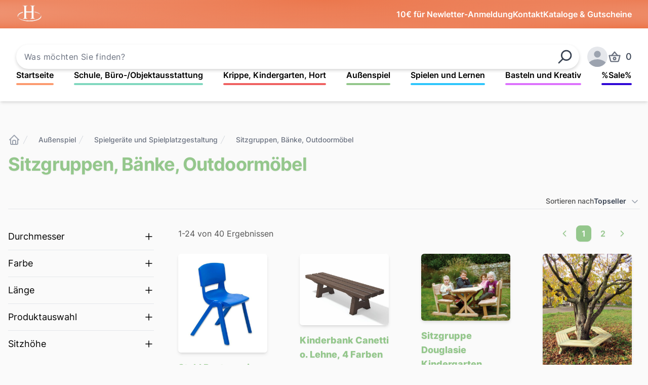

--- FILE ---
content_type: text/html;charset=utf-8
request_url: https://haftmann-shop.de/kategorie/edc5b385522851adb4f9e7757dd5e5ad
body_size: 116840
content:
<!DOCTYPE html>
<html lang="de">
<head><meta charset="utf-8">
<title>Sitzgruppen, Bänke, Outdoormöbel - Haftmann Einrichtungen</title>
<meta name="viewport" content="width=device-width, initial-scale=1">
<meta name="description" content="Hochwertige Möbel für Krippe, Kita, Hort, Schule und Objekt - komplett montiert, frachtfrei Ausstattung und Spielzeug für den Innen- und Außenbereich, Außenspielgeräte">
<meta name="theme-color" content="#fc9b70">
<link rel="icon" type="image/png" href="/logo.png">
<meta name="title" content="Sitzgruppen, Bänke, Outdoormöbel - Haftmann Einrichtungen">
<meta name="description" content="Sitzgruppen und Bänke aus Holz, Recyclingkunststoff und Kunststoff, Outdoormöbel wie Garderoben, Getränkewagen, Stiefelwagen für den Außenbereich">
<meta property="og:type" content="website">
<meta property="og:url" content="https://haftmann-shop.de">
<meta property="og:title" content="Sitzgruppen, Bänke, Outdoormöbel - Haftmann Einrichtungen">
<meta property="og:description" content="Sitzgruppen und Bänke aus Holz, Recyclingkunststoff und Kunststoff, Outdoormöbel wie Garderoben, Getränkewagen, Stiefelwagen für den Außenbereich">
<meta property="og:image" content="/logo.png">
<meta property="og:image:alt" content="Sitzgruppen, Bänke, Outdoormöbel">
<meta property="twitter:card" content="summary_large_image">
<meta property="twitter:url" content="https://haftmann-shop.de">
<meta property="twitter:title" content="Sitzgruppen, Bänke, Outdoormöbel - Haftmann Einrichtungen">
<meta property="twitter:description" content="Sitzgruppen und Bänke aus Holz, Recyclingkunststoff und Kunststoff, Outdoormöbel wie Garderoben, Getränkewagen, Stiefelwagen für den Außenbereich">
<meta property="twitter:image" content="/logo.png">
<meta property="twitter:image:alt" content="Sitzgruppen, Bänke, Outdoormöbel"><link rel="modulepreload" as="script" crossorigin href="/_nuxt/entry.f60bc33f.js"><link rel="preload" as="style" href="/_nuxt/entry.d6948ad4.css"><link rel="modulepreload" as="script" crossorigin href="/_nuxt/default.3327df60.js"><link rel="modulepreload" as="script" crossorigin href="/_nuxt/client-only.7929fbad.js"><link rel="modulepreload" as="script" crossorigin href="/_nuxt/LoadingSpinner.3287738a.js"><link rel="modulepreload" as="script" crossorigin href="/_nuxt/nuxt-link.37bb1cbb.js"><link rel="modulepreload" as="script" crossorigin href="/_nuxt/index.5d3e35d4.js"><link rel="modulepreload" as="script" crossorigin href="/_nuxt/format.537e6ff8.js"><link rel="modulepreload" as="script" crossorigin href="/_nuxt/url.6f5603cc.js"><link rel="modulepreload" as="script" crossorigin href="/_nuxt/transition.2567f126.js"><link rel="modulepreload" as="script" crossorigin href="/_nuxt/dom.bac4c93f.js"><link rel="modulepreload" as="script" crossorigin href="/_nuxt/hidden.2825e558.js"><link rel="modulepreload" as="script" crossorigin href="/_nuxt/focus-management.9a91a871.js"><link rel="modulepreload" as="script" crossorigin href="/_nuxt/use-event-listener.496dcdb0.js"><link rel="modulepreload" as="script" crossorigin href="/_nuxt/micro-task.89dcd6af.js"><link rel="modulepreload" as="script" crossorigin href="/_nuxt/description.19d0ab1c.js"><link rel="modulepreload" as="script" crossorigin href="/_nuxt/use-outside-click.817e070a.js"><link rel="modulepreload" as="script" crossorigin href="/_nuxt/useCart.06556d60.js"><link rel="modulepreload" as="script" crossorigin href="/_nuxt/analytics.87bf6120.js"><link rel="modulepreload" as="script" crossorigin href="/_nuxt/ClientOnlyFallback.vue.3beee1f7.js"><link rel="modulepreload" as="script" crossorigin href="/_nuxt/useProduct.e5e2c666.js"><link rel="modulepreload" as="script" crossorigin href="/_nuxt/use-tracked-pointer.527eb7bb.js"><link rel="modulepreload" as="script" crossorigin href="/_nuxt/use-resolve-button-type.5efc3bd5.js"><link rel="modulepreload" as="script" crossorigin href="/_nuxt/use-tree-walker.09d76c7d.js"><link rel="modulepreload" as="script" crossorigin href="/_nuxt/use-controllable.6eaac424.js"><link rel="modulepreload" as="script" crossorigin href="/_nuxt/menu.dfe9de71.js"><link rel="modulepreload" as="script" crossorigin href="/_nuxt/useCategoryColors.17a5c9a2.js"><link rel="modulepreload" as="script" crossorigin href="/_nuxt/logo.a0199665.js"><link rel="modulepreload" as="script" crossorigin href="/_nuxt/_id_.54fc8baf.js"><link rel="modulepreload" as="script" crossorigin href="/_nuxt/ResultsSection.vue.ae7257d6.js"><link rel="modulepreload" as="script" crossorigin href="/_nuxt/UiSkeleton.c4aa4824.js"><link rel="modulepreload" as="script" crossorigin href="/_nuxt/ProductGrid.vue.41f35bcf.js"><link rel="modulepreload" as="script" crossorigin href="/_nuxt/Breadcrumb.vue.288ed957.js"><link rel="modulepreload" as="script" crossorigin href="/_nuxt/SortingButton.vue.0d9a3c4a.js"><link rel="modulepreload" as="script" crossorigin href="/_nuxt/useSEO.349df15e.js"><link rel="modulepreload" as="script" crossorigin href="/_nuxt/SortingButton.5450aca2.js"><link rel="modulepreload" as="script" crossorigin href="/_nuxt/ProductCart.a11cb20b.js"><link rel="modulepreload" as="script" crossorigin href="/_nuxt/ProductCart.vue.75ba381b.js"><link rel="modulepreload" as="script" crossorigin href="/_nuxt/Popover.vue.54df4c75.js"><link rel="modulepreload" as="script" crossorigin href="/_nuxt/ShopPagination.2f46d200.js"><link rel="modulepreload" as="script" crossorigin href="/_nuxt/ShopPagination.vue.0940fc64.js"><link rel="prefetch" as="script" crossorigin href="/_nuxt/error-component.7885e686.js"><link rel="prefetch" as="image" type="image/png" href="/_nuxt/vorkasse.f6707152.png"><link rel="prefetch" as="image" type="image/png" href="/_nuxt/rechnung.deb58f36.png"><link rel="prefetch" as="image" type="image/png" href="/_nuxt/paypal.df61d34b.png"><link rel="prefetch" as="script" crossorigin href="/_nuxt/CategoriesNavPopover.client.33a22905.js"><link rel="prefetch" as="script" crossorigin href="/_nuxt/AllCategoriesPopover.client.2224f3b4.js"><link rel="prefetch" as="script" crossorigin href="/_nuxt/AlertBanner.client.8ac1ff12.js"><link rel="prefetch" as="script" crossorigin href="/_nuxt/useCmsPage.1c91bb9b.js"><link rel="stylesheet" href="/_nuxt/entry.d6948ad4.css"><style>.skeleton[data-v-58932817]:after,.skeleton[data-v-58932817]:before{--width:10rem;animation:move-58932817 1.5s linear infinite;background:linear-gradient(90deg,transparent 0,rgb(243 244 246/var(--tw-bg-opacity)) 50%,transparent 100%);content:"";height:100%;position:absolute;top:0;transform:translateX(-100%);width:10rem;width:var(--width)}.skeleton[data-v-58932817]:before{animation-delay:.75s}@keyframes move-58932817{0%{left:calc(var(--width)*-1)}to{left:calc(100% + var(--width))}}</style></head>
<body ><div id="__nuxt"><!--[--><div class="relative flex h-full w-full flex-col"><div></div><header><div></div><!----><div class="gradient-bg flex justify-center py-2 px-4 md:px-8"><div class="flex max-w-content flex-1 items-center justify-between gap-2 text-sm text-white md:gap-20 md:text-base md:font-semibold"><a href="/" class=""><span class="sr-only">Startseite</span><img src="/logo.png" alt="Logo" class="h-10" loading="lazy"></a><div class="flex items-center gap-4 md:gap-20"><div></div><button> 10€ für Newletter-Anmeldung </button><a href="/kontakt" class="rounded-lg ring-offset-2 focus:outline-none focus-visible:ring-2 focus-visible:ring-white"> Kontakt </a><a href="/kataloge" class="hidden rounded-lg ring-offset-2 focus:outline-none focus-visible:ring-2 focus-visible:ring-white sm:inline"> Kataloge &amp; Gutscheine </a></div></div></div><div class="flex justify-center bg-white p-4 shadow-md md:p-8 2xl:px-0"><div class="flex max-w-content flex-1 flex-col gap-8"><div class="flex flex-col items-center justify-between gap-4 sm:flex-row lg:gap-8 xl:flex-nowrap"><!--[--><!--[--><div class="group relative flex-1 self-stretch xl:mr-4"><form><input placeholder="Was möchten Sie finden?" class="flex h-12 w-full items-center rounded-full border-none px-4 tracking-wide shadow-[0px_3px_6px_#00000029] outline-0 ring-1 ring-transparent focus:ring-heroOrange"><button class="absolute right-0 top-0 grid h-12 w-14 place-items-center rounded-lg ring-heroOrange ring-offset-2 focus:outline-none focus-visible:ring-2" type="submit"><svg xmlns="http://www.w3.org/2000/svg" class="icon-tabler icon-tabler-search h-8 w-8 text-gray-700 [transform:rotateY(180deg)]" width="24px" height="24px" viewBox="0 0 24 24" stroke-width="2" stroke="currentColor" fill="none" stroke-linecap="round" stroke-linejoin="round" aria-hidden="true">   <path stroke="none" d="M0 0h24v24H0z" fill="none"></path>   <path d="M10 10m-7 0a7 7 0 1 0 14 0a7 7 0 1 0 -14 0"></path>   <path d="M21 21l-6 -6"></path> </svg><span class="sr-only">Suchen</span></button></form></div><!--]--><!--]--><div class="flex w-full items-center gap-6 sm:w-auto sm:gap-2 lg:gap-8"><button aria-haspopup="true" aria-controls="all-categories-popover" class="group flex flex-1 items-center justify-center gap-2 whitespace-nowrap rounded-md border-2 border-heroOrange px-5 py-2 font-semibold text-heroOrange transition-colors duration-75 hover:bg-heroOrange hover:text-white sm:mr-0 md:mr-2 xl:hidden"><svg xmlns="http://www.w3.org/2000/svg" class="icon-tabler icon-tabler-menu-2 h-5 w-5 text-heroOrange group-hover:text-white" width="24px" height="24px" viewBox="0 0 24 24" stroke-width="2" stroke="currentColor" fill="none" stroke-linecap="round" stroke-linejoin="round">   <path stroke="none" d="M0 0h24v24H0z" fill="none"></path>   <path d="M4 6l16 0"></path>   <path d="M4 12l16 0"></path>   <path d="M4 18l16 0"></path> </svg> Alle Kategorien </button><div class="relative inline-block text-left"><div class="flex items-center"><div class="h-8 w-8 rounded-lg ring-offset-2 focus:outline-none focus-visible:ring-2 focus-visible:ring-heroOrange md:h-10 md:w-10"><span class="inline-block h-full w-full overflow-hidden rounded-full bg-gray-200"><svg class="h-full w-full text-gray-400" fill="currentColor" viewBox="0 0 24 24"><path d="M24 20.993V24H0v-2.996A14.977 14.977 0 0112.004 15c4.904 0 9.26 2.354 11.996 5.993zM16.002 8.999a4 4 0 11-8 0 4 4 0 018 0z"></path></svg><span class="sr-only">Anmelden</span></span></div></div></div><button class="group -m-2 flex cursor-pointer items-center p-2"><svg xmlns="http://www.w3.org/2000/svg" class="icon-tabler icon-tabler-basket h-7 w-7 shrink-0 text-gray-500 group-hover:text-gray-600" width="24px" height="24px" viewBox="0 0 24 24" stroke-width="2" stroke="currentColor" fill="none" stroke-linecap="round" stroke-linejoin="round" aria-hidden="true">   <path stroke="none" d="M0 0h24v24H0z" fill="none"></path>   <path d="M7 10l5 -6l5 6"></path>   <path d="M21 10l-2 8a2 2.5 0 0 1 -2 2h-10a2 2.5 0 0 1 -2 -2l-2 -8z"></path>   <path d="M12 15m-2 0a2 2 0 1 0 4 0a2 2 0 1 0 -4 0"></path> </svg><span class="sr-only">Produkte im Warenkorb, Warenkorb ansehen</span><span class="ml-2 text-lg font-medium text-gray-700 group-hover:text-gray-800">0</span></button></div></div><nav class="hidden flex-1 justify-between gap-4 xl:flex"><!--[--><div class="group cursor-pointer"><div><a href="/" class="whitespace-nowrap rounded-lg font-semibold ring-category ring-offset-2 focus:outline-none focus-visible:ring-2">Startseite</a><div class="mt-1 h-1 w-full rounded-full bg-heroOrange transition-all duration-300 ease-[cubic-bezier(.68,-0.7,.27,1.7)] group-hover:-ml-3 group-hover:w-[calc(100%_+_1.5rem)] group-hover:scale-y-75" style=""></div></div><!----></div><div class="group cursor-pointer"><div><a href="/kategorie/c2acdc7fb04f5f3dab4d307fb82dde80" class="whitespace-nowrap rounded-lg font-semibold ring-category ring-offset-2 focus:outline-none focus-visible:ring-2">Schule, Büro-/Objektausstattung</a><div class="mt-1 h-1 w-full rounded-full bg-heroOrange transition-all duration-300 ease-[cubic-bezier(.68,-0.7,.27,1.7)] group-hover:-ml-3 group-hover:w-[calc(100%_+_1.5rem)] group-hover:scale-y-75" style="background-color:#81d8bf;"></div></div><!----></div><div class="group cursor-pointer"><div><a href="/kategorie/a1691521235f5949ab01f0a92a5b8b76" class="whitespace-nowrap rounded-lg font-semibold ring-category ring-offset-2 focus:outline-none focus-visible:ring-2">Krippe, Kindergarten, Hort</a><div class="mt-1 h-1 w-full rounded-full bg-heroOrange transition-all duration-300 ease-[cubic-bezier(.68,-0.7,.27,1.7)] group-hover:-ml-3 group-hover:w-[calc(100%_+_1.5rem)] group-hover:scale-y-75" style="background-color:#ef6262;"></div></div><!----></div><div class="group cursor-pointer"><div><a href="/kategorie/7ce2524ea1cd5b15a564aa6e6975411c" class="whitespace-nowrap rounded-lg font-semibold ring-category ring-offset-2 focus:outline-none focus-visible:ring-2">Außenspiel</a><div class="mt-1 h-1 w-full rounded-full bg-heroOrange transition-all duration-300 ease-[cubic-bezier(.68,-0.7,.27,1.7)] group-hover:-ml-3 group-hover:w-[calc(100%_+_1.5rem)] group-hover:scale-y-75" style="background-color:#94c78c;"></div></div><!----></div><div class="group cursor-pointer"><div><a href="/kategorie/91ac9fd7e7c655db864d22aacfddf366" class="whitespace-nowrap rounded-lg font-semibold ring-category ring-offset-2 focus:outline-none focus-visible:ring-2">Spielen und Lernen</a><div class="mt-1 h-1 w-full rounded-full bg-heroOrange transition-all duration-300 ease-[cubic-bezier(.68,-0.7,.27,1.7)] group-hover:-ml-3 group-hover:w-[calc(100%_+_1.5rem)] group-hover:scale-y-75" style="background-color:#2fc6fc;"></div></div><!----></div><div class="group cursor-pointer"><div><a href="/kategorie/0716b57c0bad55eb9e2fe883a45df073" class="whitespace-nowrap rounded-lg font-semibold ring-category ring-offset-2 focus:outline-none focus-visible:ring-2">Basteln und Kreativ</a><div class="mt-1 h-1 w-full rounded-full bg-heroOrange transition-all duration-300 ease-[cubic-bezier(.68,-0.7,.27,1.7)] group-hover:-ml-3 group-hover:w-[calc(100%_+_1.5rem)] group-hover:scale-y-75" style="background-color:#dd72fd;"></div></div><!----></div><div class="group cursor-pointer"><div><a href="/kategorie/55fbef6b51375677b73b8ecaeb4cfb52" class="whitespace-nowrap rounded-lg font-semibold ring-category ring-offset-2 focus:outline-none focus-visible:ring-2">%Sale%</a><div class="mt-1 h-1 w-full rounded-full bg-heroOrange transition-all duration-300 ease-[cubic-bezier(.68,-0.7,.27,1.7)] group-hover:-ml-3 group-hover:w-[calc(100%_+_1.5rem)] group-hover:scale-y-75" style="background-color:#3007d6;"></div></div><!----></div><!--]--></nav></div></div></header><div class="my-16 relative"><!----><div style="" class="w-full"><!--[--><!--[--><div id="category-root-container" class="flex w-full flex-col items-center" style="--category-color:#94c78c;"><div dialogopen="false"></div><main class="mx-8 w-full px-4 2xl:max-w-content"><nav class="flex col-span-full hidden lg:flex" aria-label="Breadcrumb"><ol role="list" class="flex items-center gap-2 md:gap-4"><li><div><a href="/" class="rounded-lg text-gray-400 hover:text-gray-500 focus:outline-heroOrange"><svg xmlns="http://www.w3.org/2000/svg" class="icon-tabler icon-tabler-home" width="24px" height="24px" viewBox="0 0 24 24" stroke-width="2" stroke="currentColor" fill="none" stroke-linecap="round" stroke-linejoin="round">   <path stroke="none" d="M0 0h24v24H0z" fill="none"></path>   <path d="M5 12l-2 0l9 -9l9 9l-2 0"></path>   <path d="M5 12v7a2 2 0 0 0 2 2h10a2 2 0 0 0 2 -2v-7"></path>   <path d="M9 21v-6a2 2 0 0 1 2 -2h2a2 2 0 0 1 2 2v6"></path> </svg><span class="sr-only">Startseite</span></a></div></li><!--[--><li><div class="flex items-center"><svg class="h-5 w-5 shrink-0 text-gray-300" xmlns="http://www.w3.org/2000/svg" fill="currentColor" viewBox="0 0 20 20" aria-hidden="true"><path d="M5.555 17.776l8-16 .894.448-8 16-.894-.448z"></path></svg><a href="/kategorie/7ce2524ea1cd5b15a564aa6e6975411c" class="ml-2 rounded-lg text-xs font-medium text-gray-500 ring-heroOrange ring-offset-2 hover:text-gray-700 focus:outline-none focus-visible:ring-2 md:ml-4 md:text-sm">Außenspiel</a></div></li><li><div class="flex items-center"><svg class="h-5 w-5 shrink-0 text-gray-300" xmlns="http://www.w3.org/2000/svg" fill="currentColor" viewBox="0 0 20 20" aria-hidden="true"><path d="M5.555 17.776l8-16 .894.448-8 16-.894-.448z"></path></svg><a href="/kategorie/b5104e4f73bd59228570afaa4790ce44" class="ml-2 rounded-lg text-xs font-medium text-gray-500 ring-heroOrange ring-offset-2 hover:text-gray-700 focus:outline-none focus-visible:ring-2 md:ml-4 md:text-sm">Spielgeräte und Spielplatzgestaltung</a></div></li><li><div class="flex items-center"><svg class="h-5 w-5 shrink-0 text-gray-300" xmlns="http://www.w3.org/2000/svg" fill="currentColor" viewBox="0 0 20 20" aria-hidden="true"><path d="M5.555 17.776l8-16 .894.448-8 16-.894-.448z"></path></svg><a aria-current="page" href="/kategorie/edc5b385522851adb4f9e7757dd5e5ad" class="router-link-active router-link-exact-active ml-2 rounded-lg text-xs font-medium text-gray-500 ring-heroOrange ring-offset-2 hover:text-gray-700 focus:outline-none focus-visible:ring-2 md:ml-4 md:text-sm">Sitzgruppen, Bänke, Outdoormöbel</a></div></li><!--]--></ol></nav><div class="pt-4"><h1 class="text-4xl font-extrabold tracking-tight text-category drop-shadow-sm">Sitzgruppen, Bänke, Outdoormöbel</h1><section aria-labelledby="filter-heading" class="flex justify-between border-b border-gray-200 pt-10 pb-1 lg:justify-end"><button type="button" class="inline-flex items-center lg:hidden"><svg xmlns="http://www.w3.org/2000/svg" class="icon-tabler icon-tabler-filter mr-1 h-5 w-5 shrink-0 text-gray-400" width="24px" height="24px" viewBox="0 0 24 24" stroke-width="2" stroke="currentColor" fill="none" stroke-linecap="round" stroke-linejoin="round" aria-hidden="true">   <path stroke="none" d="M0 0h24v24H0z" fill="none"></path>   <path d="M5.5 5h13a1 1 0 0 1 .5 1.5l-5 5.5l0 7l-4 -3l0 -4l-5 -5.5a1 1 0 0 1 .5 -1.5"></path> </svg><span class="text-sm font-medium text-gray-700">Filter</span></button><div class="flex items-center justify-between"><h2 id="filter-heading" class="sr-only"> Produkt Sortierung </h2><div data-headlessui-state class="relative z-10 inline-block text-left"><div><button id="headlessui-menu-button-1231237" type="button" aria-haspopup="menu" aria-expanded="false" data-headlessui-state class="group inline-flex items-center justify-center rounded-lg text-sm font-semibold text-gray-700 ring-heroOrange ring-offset-2 hover:text-gray-900 focus:outline-none focus-visible:ring-2"><div class="flex flex-col gap-1 text-right md:flex-row"><span class="font-medium text-neutral-600">Sortieren nach</span><span>Topseller <svg xmlns="http://www.w3.org/2000/svg" class="icon-tabler icon-tabler-chevron-down ml-1 inline-block h-5 w-5 text-gray-400 group-hover:text-gray-500" width="24px" height="24px" viewBox="0 0 24 24" stroke-width="2" stroke="currentColor" fill="none" stroke-linecap="round" stroke-linejoin="round" aria-hidden="true">   <path stroke="none" d="M0 0h24v24H0z" fill="none"></path>   <path d="M6 9l6 6l6 -6"></path> </svg></span></div></button></div><!----></div></div></section><div class="pt-8 pb-24 lg:grid lg:grid-cols-3 lg:gap-x-8 xl:grid-cols-4"><!--[--><!--[--><h2 class="sr-only"> Filters </h2><div class="hidden lg:block"><div class="space-y-1 divide-y divide-gray-200"><!--[--><div class="pt-1"><div class="skeleton relative inline-block overflow-hidden rounded-md bg-gray-200/70 text-transparent my-3 flex h-10 w-full items-center justify-between gap-2 rounded-sm py-2 text-lg ring-category ring-offset-2 focus:outline-none focus-visible:ring-2" area-hidden="true" data-v-58932817><!--[--><br data-v-58932817><!--]--></div></div><div class="pt-1"><div class="skeleton relative inline-block overflow-hidden rounded-md bg-gray-200/70 text-transparent my-3 flex h-10 w-full items-center justify-between gap-2 rounded-sm py-2 text-lg ring-category ring-offset-2 focus:outline-none focus-visible:ring-2" area-hidden="true" data-v-58932817><!--[--><br data-v-58932817><!--]--></div></div><div class="pt-1"><div class="skeleton relative inline-block overflow-hidden rounded-md bg-gray-200/70 text-transparent my-3 flex h-10 w-full items-center justify-between gap-2 rounded-sm py-2 text-lg ring-category ring-offset-2 focus:outline-none focus-visible:ring-2" area-hidden="true" data-v-58932817><!--[--><br data-v-58932817><!--]--></div></div><div class="pt-1"><div class="skeleton relative inline-block overflow-hidden rounded-md bg-gray-200/70 text-transparent my-3 flex h-10 w-full items-center justify-between gap-2 rounded-sm py-2 text-lg ring-category ring-offset-2 focus:outline-none focus-visible:ring-2" area-hidden="true" data-v-58932817><!--[--><br data-v-58932817><!--]--></div></div><div class="pt-1"><div class="skeleton relative inline-block overflow-hidden rounded-md bg-gray-200/70 text-transparent my-3 flex h-10 w-full items-center justify-between gap-2 rounded-sm py-2 text-lg ring-category ring-offset-2 focus:outline-none focus-visible:ring-2" area-hidden="true" data-v-58932817><!--[--><br data-v-58932817><!--]--></div></div><div class="pt-1"><div class="skeleton relative inline-block overflow-hidden rounded-md bg-gray-200/70 text-transparent my-3 flex h-10 w-full items-center justify-between gap-2 rounded-sm py-2 text-lg ring-category ring-offset-2 focus:outline-none focus-visible:ring-2" area-hidden="true" data-v-58932817><!--[--><br data-v-58932817><!--]--></div></div><div class="pt-1"><div class="skeleton relative inline-block overflow-hidden rounded-md bg-gray-200/70 text-transparent my-3 flex h-10 w-full items-center justify-between gap-2 rounded-sm py-2 text-lg ring-category ring-offset-2 focus:outline-none focus-visible:ring-2" area-hidden="true" data-v-58932817><!--[--><br data-v-58932817><!--]--></div></div><div class="pt-1"><div class="skeleton relative inline-block overflow-hidden rounded-md bg-gray-200/70 text-transparent my-3 flex h-10 w-full items-center justify-between gap-2 rounded-sm py-2 text-lg ring-category ring-offset-2 focus:outline-none focus-visible:ring-2" area-hidden="true" data-v-58932817><!--[--><br data-v-58932817><!--]--></div></div><div class="pt-1"><div class="skeleton relative inline-block overflow-hidden rounded-md bg-gray-200/70 text-transparent my-3 flex h-10 w-full items-center justify-between gap-2 rounded-sm py-2 text-lg ring-category ring-offset-2 focus:outline-none focus-visible:ring-2" area-hidden="true" data-v-58932817><!--[--><br data-v-58932817><!--]--></div></div><div class="pt-1"><div class="skeleton relative inline-block overflow-hidden rounded-md bg-gray-200/70 text-transparent my-3 flex h-10 w-full items-center justify-between gap-2 rounded-sm py-2 text-lg ring-category ring-offset-2 focus:outline-none focus-visible:ring-2" area-hidden="true" data-v-58932817><!--[--><br data-v-58932817><!--]--></div></div><!--]--></div></div><!--]--><!--]--><section aria-labelledby="product-heading" class="md:px-4 lg:col-span-2 xl:col-span-3"><div class="mb-6 flex items-center justify-between text-neutral-600"><span>1-24 von 40 Ergebnissen </span><div class="flex font-semibold text-category drop-shadow-sm hidden md:flex"><button class="mx-1 box-content grid min-w-[2ch] place-items-center rounded-lg p-1 ring-category ring-offset-2 focus:outline-none focus-visible:ring-2" disabled><!--[--><svg xmlns="http://www.w3.org/2000/svg" class="icon-tabler icon-tabler-chevron-right h-5 w-5 rotate-180" width="24px" height="24px" viewBox="0 0 24 24" stroke-width="2" stroke="currentColor" fill="none" stroke-linecap="round" stroke-linejoin="round">   <path stroke="none" d="M0 0h24v24H0z" fill="none"></path>   <path d="M9 6l6 6l-6 6"></path> </svg><!--]--></button><!--[--><button class="mx-1 box-content grid min-w-[2ch] place-items-center rounded-lg p-1 ring-category ring-offset-2 focus:outline-none focus-visible:ring-2 bg-category text-white hover:bg-category hover:text-white"><!--[-->1<!--]--></button><button class="mx-1 box-content grid min-w-[2ch] place-items-center rounded-lg p-1 ring-category ring-offset-2 focus:outline-none focus-visible:ring-2 hover:bg-category hover:text-white"><!--[-->2<!--]--></button><!--]--><button class="mx-1 box-content grid min-w-[2ch] place-items-center rounded-lg p-1 ring-category ring-offset-2 focus:outline-none focus-visible:ring-2 hover:bg-category hover:text-white"><!--[--><svg xmlns="http://www.w3.org/2000/svg" class="icon-tabler icon-tabler-chevron-right h-5 w-5" width="24px" height="24px" viewBox="0 0 24 24" stroke-width="2" stroke="currentColor" fill="none" stroke-linecap="round" stroke-linejoin="round">   <path stroke="none" d="M0 0h24v24H0z" fill="none"></path>   <path d="M9 6l6 6l-6 6"></path> </svg><!--]--></button></div></div><h2 id="product-heading" class="sr-only"> Produkte </h2><div class="flex grid-cols-1 flex-col gap-y-4 sm:grid sm:grid-cols-2 sm:gap-12 lg:gap-x-16 xl:grid-cols-4"><!--[--><!--[--><!----><a href="/produkt/1a4f2c314d2c5590a7c09356c4e87cc3" class="group relative col-span-1 flex w-full flex-col rounded-lg ring-category ring-offset-2 focus:outline-none focus-visible:ring-2"><!----><div class="w-full rounded-md bg-white shadow-md"><img src="https://api.haftmann-shop.de/media/64/c0/52/1662660461/6b8dd345dbf25881afed403a67e9ef4a.jpg?ts=1662660461" alt="Stuhl Postura+ in 13 Farben, 6 Sitzhöhen" class="aspect-square h-auto w-full rounded-md object-contain object-center" loading="lazy"></div><div class="mt-4 flex flex-1 flex-col"><h3 class="text-lg font-bold text-category"><div class="drop-shadow-sm line-clamp-3">Stuhl Postura+ in 13 Farben, 6 Sitzhöhen</div></h3><div class="flex flex-1 flex-col justify-between gap-1"><p class="text-xs text-gray-500">Artikel-Nr. BE-762206</p><div><p class="text-xl font-semibold text-gray-800">ab 46,90 €</p><p class="hidden gap-1 text-xs text-red-500 md:flex invisible"><span> UVP </span><span class="italic text-red-500 line-through">0,00 €</span><div data-headlessui-state><!--[--><button id="headlessui-popover-button-1231239" type="button" aria-expanded="false" data-headlessui-state><!--[--><svg xmlns="http://www.w3.org/2000/svg" class="icon-tabler icon-tabler-info-circle h-4 w-4" width="24px" height="24px" viewBox="0 0 24 24" stroke-width="2" stroke="currentColor" fill="none" stroke-linecap="round" stroke-linejoin="round">   <path stroke="none" d="M0 0h24v24H0z" fill="none"></path>   <path d="M12 12m-9 0a9 9 0 1 0 18 0a9 9 0 1 0 -18 0"></path>   <path d="M12 8l.01 0"></path>   <path d="M11 12l1 0l0 4l1 0"></path> </svg><!--]--></button><!----><!--]--><!----></div></p></div></div></div></a><!--]--><!--[--><hr class="my-2 h-[1px] bg-gray-600 sm:hidden"><a href="/produkt/14c0a1c9ff3d4d0a89384052d6e4dfe6" class="group relative col-span-1 flex w-full flex-col rounded-lg ring-category ring-offset-2 focus:outline-none focus-visible:ring-2"><!----><div class="w-full rounded-md bg-white shadow-md"><img src="https://api.haftmann-shop.de/media/71/3e/88/1755171997/502600_Bank_Kinder_Canetti_3D_Brown RGB1.jpg?ts=1755171997" alt="Kinderbank Canetti o. Lehne, 4 Farben Recycling-Kunststoff" class="aspect-square h-auto w-full rounded-md object-contain object-center" loading="lazy"></div><div class="mt-4 flex flex-1 flex-col"><h3 class="text-lg font-bold text-category"><div class="drop-shadow-sm line-clamp-3">Kinderbank Canetti o. Lehne, 4 Farben Recycling-Kunststoff</div></h3><div class="flex flex-1 flex-col justify-between gap-1"><p class="text-xs text-gray-500">Artikel-Nr. HA-5000026-1</p><div><p class="text-xl font-semibold text-gray-800">ab 389,00 €</p><p class="hidden gap-1 text-xs text-red-500 md:flex"><span> UVP </span><span class="italic text-red-500 line-through">409,00 €</span><div data-headlessui-state><!--[--><button id="headlessui-popover-button-1231244" type="button" aria-expanded="false" data-headlessui-state><!--[--><svg xmlns="http://www.w3.org/2000/svg" class="icon-tabler icon-tabler-info-circle h-4 w-4" width="24px" height="24px" viewBox="0 0 24 24" stroke-width="2" stroke="currentColor" fill="none" stroke-linecap="round" stroke-linejoin="round">   <path stroke="none" d="M0 0h24v24H0z" fill="none"></path>   <path d="M12 12m-9 0a9 9 0 1 0 18 0a9 9 0 1 0 -18 0"></path>   <path d="M12 8l.01 0"></path>   <path d="M11 12l1 0l0 4l1 0"></path> </svg><!--]--></button><!----><!--]--><!----></div></p></div></div></div></a><!--]--><!--[--><hr class="my-2 h-[1px] bg-gray-600 sm:hidden"><a href="/produkt/07af198ce1b55930ae74f385fb97eb49" class="group relative col-span-1 flex w-full flex-col rounded-lg ring-category ring-offset-2 focus:outline-none focus-visible:ring-2"><!----><div class="w-full rounded-md bg-white shadow-md"><img src="https://api.haftmann-shop.de/media/3e/d5/53/1662660848/828281dc156553bc936f1bee5079d793.jpg?ts=1662660848" alt="Sitzgruppe Douglasie Kindergarten" class="aspect-square h-auto w-full rounded-md object-contain object-center" loading="lazy"></div><div class="mt-4 flex flex-1 flex-col"><h3 class="text-lg font-bold text-category"><div class="drop-shadow-sm line-clamp-3">Sitzgruppe Douglasie Kindergarten</div></h3><div class="flex flex-1 flex-col justify-between gap-1"><p class="text-xs text-gray-500">Artikel-Nr. BT-IS200</p><div><p class="text-xl font-semibold text-gray-800">ab 425,00 €</p><p class="hidden gap-1 text-xs text-red-500 md:flex invisible"><span> UVP </span><span class="italic text-red-500 line-through">0,00 €</span><div data-headlessui-state><!--[--><button id="headlessui-popover-button-1231249" type="button" aria-expanded="false" data-headlessui-state><!--[--><svg xmlns="http://www.w3.org/2000/svg" class="icon-tabler icon-tabler-info-circle h-4 w-4" width="24px" height="24px" viewBox="0 0 24 24" stroke-width="2" stroke="currentColor" fill="none" stroke-linecap="round" stroke-linejoin="round">   <path stroke="none" d="M0 0h24v24H0z" fill="none"></path>   <path d="M12 12m-9 0a9 9 0 1 0 18 0a9 9 0 1 0 -18 0"></path>   <path d="M12 8l.01 0"></path>   <path d="M11 12l1 0l0 4l1 0"></path> </svg><!--]--></button><!----><!--]--><!----></div></p></div></div></div></a><!--]--><!--[--><hr class="my-2 h-[1px] bg-gray-600 sm:hidden"><a href="/produkt/ee622820771842179c8efd7d439e619c" class="group relative col-span-1 flex w-full flex-col rounded-lg ring-category ring-offset-2 focus:outline-none focus-visible:ring-2"><!----><div class="w-full rounded-md bg-white shadow-md"><img src="https://api.haftmann-shop.de/media/d4/e8/27/1679998552/BT-B6E150B_1 RGB.jpg?ts=1679998552" alt="6-Eck-Baumbank" class="aspect-square h-auto w-full rounded-md object-contain object-center" loading="lazy"></div><div class="mt-4 flex flex-1 flex-col"><h3 class="text-lg font-bold text-category"><div class="drop-shadow-sm line-clamp-3">6-Eck-Baumbank</div></h3><div class="flex flex-1 flex-col justify-between gap-1"><p class="text-xs text-gray-500">Artikel-Nr. BT-B6E150B</p><div><p class="text-xl font-semibold text-gray-800">ab 1.395,00 €</p><p class="hidden gap-1 text-xs text-red-500 md:flex invisible"><span> UVP </span><span class="italic text-red-500 line-through">0,00 €</span><div data-headlessui-state><!--[--><button id="headlessui-popover-button-1231254" type="button" aria-expanded="false" data-headlessui-state><!--[--><svg xmlns="http://www.w3.org/2000/svg" class="icon-tabler icon-tabler-info-circle h-4 w-4" width="24px" height="24px" viewBox="0 0 24 24" stroke-width="2" stroke="currentColor" fill="none" stroke-linecap="round" stroke-linejoin="round">   <path stroke="none" d="M0 0h24v24H0z" fill="none"></path>   <path d="M12 12m-9 0a9 9 0 1 0 18 0a9 9 0 1 0 -18 0"></path>   <path d="M12 8l.01 0"></path>   <path d="M11 12l1 0l0 4l1 0"></path> </svg><!--]--></button><!----><!--]--><!----></div></p></div></div></div></a><!--]--><!--[--><hr class="my-2 h-[1px] bg-gray-600 sm:hidden"><a href="/produkt/eca85951506a53c687f2478276c94525" class="group relative col-span-1 flex w-full flex-col rounded-lg ring-category ring-offset-2 focus:outline-none focus-visible:ring-2"><!----><div class="w-full rounded-md bg-white shadow-md"><img src="https://api.haftmann-shop.de/media/b8/50/91/1662660639/5062a940b02a5c13aba668a86415510a.jpg?ts=1662660639" alt="Kinderpicknick-Sitzgruppe" class="aspect-square h-auto w-full rounded-md object-contain object-center" loading="lazy"></div><div class="mt-4 flex flex-1 flex-col"><h3 class="text-lg font-bold text-category"><div class="drop-shadow-sm line-clamp-3">Kinderpicknick-Sitzgruppe</div></h3><div class="flex flex-1 flex-col justify-between gap-1"><p class="text-xs text-gray-500">Artikel-Nr. BÄ-180995</p><div><p class="text-xl font-semibold text-gray-800">ab 539,00 €</p><p class="hidden gap-1 text-xs text-red-500 md:flex"><span> UVP </span><span class="italic text-red-500 line-through">599,00 €</span><div data-headlessui-state><!--[--><button id="headlessui-popover-button-1231259" type="button" aria-expanded="false" data-headlessui-state><!--[--><svg xmlns="http://www.w3.org/2000/svg" class="icon-tabler icon-tabler-info-circle h-4 w-4" width="24px" height="24px" viewBox="0 0 24 24" stroke-width="2" stroke="currentColor" fill="none" stroke-linecap="round" stroke-linejoin="round">   <path stroke="none" d="M0 0h24v24H0z" fill="none"></path>   <path d="M12 12m-9 0a9 9 0 1 0 18 0a9 9 0 1 0 -18 0"></path>   <path d="M12 8l.01 0"></path>   <path d="M11 12l1 0l0 4l1 0"></path> </svg><!--]--></button><!----><!--]--><!----></div></p></div></div></div></a><!--]--><!--[--><hr class="my-2 h-[1px] bg-gray-600 sm:hidden"><a href="/produkt/e62f4a102589539fa1eeb8591b63b6bd" class="group relative col-span-1 flex w-full flex-col rounded-lg ring-category ring-offset-2 focus:outline-none focus-visible:ring-2"><!----><div class="w-full rounded-md bg-white shadow-md"><img src="https://api.haftmann-shop.de/media/3b/a2/5f/1662661592/87ad640501ec54fc82f45e290384ddb2.jpg?ts=1662661592" alt="Stiefeltrockenwagen Outdoor" class="aspect-square h-auto w-full rounded-md object-contain object-center" loading="lazy"></div><div class="mt-4 flex flex-1 flex-col"><h3 class="text-lg font-bold text-category"><div class="drop-shadow-sm line-clamp-3">Stiefeltrockenwagen Outdoor</div></h3><div class="flex flex-1 flex-col justify-between gap-1"><p class="text-xs text-gray-500">Artikel-Nr. KM-125264-O</p><div><p class="text-xl font-semibold text-gray-800">ab 499,00 €</p><p class="hidden gap-1 text-xs text-red-500 md:flex invisible"><span> UVP </span><span class="italic text-red-500 line-through">0,00 €</span><div data-headlessui-state><!--[--><button id="headlessui-popover-button-1231264" type="button" aria-expanded="false" data-headlessui-state><!--[--><svg xmlns="http://www.w3.org/2000/svg" class="icon-tabler icon-tabler-info-circle h-4 w-4" width="24px" height="24px" viewBox="0 0 24 24" stroke-width="2" stroke="currentColor" fill="none" stroke-linecap="round" stroke-linejoin="round">   <path stroke="none" d="M0 0h24v24H0z" fill="none"></path>   <path d="M12 12m-9 0a9 9 0 1 0 18 0a9 9 0 1 0 -18 0"></path>   <path d="M12 8l.01 0"></path>   <path d="M11 12l1 0l0 4l1 0"></path> </svg><!--]--></button><!----><!--]--><!----></div></p></div></div></div></a><!--]--><!--[--><hr class="my-2 h-[1px] bg-gray-600 sm:hidden"><a href="/produkt/43408a55853f48a69ccf7fd3eaed3c3a" class="group relative col-span-1 flex w-full flex-col rounded-lg ring-category ring-offset-2 focus:outline-none focus-visible:ring-2"><!----><div class="w-full rounded-md bg-white shadow-md"><img src="https://api.haftmann-shop.de/media/9e/9c/da/1679564474/1--(1).jpg?ts=1679564474" alt="Outdoor Bank, stapelbar, 2 Größen" class="aspect-square h-auto w-full rounded-md object-contain object-center" loading="lazy"></div><div class="mt-4 flex flex-1 flex-col"><h3 class="text-lg font-bold text-category"><div class="drop-shadow-sm line-clamp-3">Outdoor Bank, stapelbar, 2 Größen</div></h3><div class="flex flex-1 flex-col justify-between gap-1"><p class="text-xs text-gray-500">Artikel-Nr. WIS-HW5-SD004</p><div><p class="text-xl font-semibold text-gray-800">ab 249,00 €</p><p class="hidden gap-1 text-xs text-red-500 md:flex"><span> UVP </span><span class="italic text-red-500 line-through">275,00 €</span><div data-headlessui-state><!--[--><button id="headlessui-popover-button-1231269" type="button" aria-expanded="false" data-headlessui-state><!--[--><svg xmlns="http://www.w3.org/2000/svg" class="icon-tabler icon-tabler-info-circle h-4 w-4" width="24px" height="24px" viewBox="0 0 24 24" stroke-width="2" stroke="currentColor" fill="none" stroke-linecap="round" stroke-linejoin="round">   <path stroke="none" d="M0 0h24v24H0z" fill="none"></path>   <path d="M12 12m-9 0a9 9 0 1 0 18 0a9 9 0 1 0 -18 0"></path>   <path d="M12 8l.01 0"></path>   <path d="M11 12l1 0l0 4l1 0"></path> </svg><!--]--></button><!----><!--]--><!----></div></p></div></div></div></a><!--]--><!--[--><hr class="my-2 h-[1px] bg-gray-600 sm:hidden"><a href="/produkt/e3551479ea9b5db7a1d69aeef9ecef05" class="group relative col-span-1 flex w-full flex-col rounded-lg ring-category ring-offset-2 focus:outline-none focus-visible:ring-2"><!----><div class="w-full rounded-md bg-white shadow-md"><img src="https://api.haftmann-shop.de/media/c0/54/fe/1662661291/558145977946536f9df83d39f8198fea.jpg?ts=1662661291" alt="Liegedeck-Element 100 x 200 cm" class="aspect-square h-auto w-full rounded-md object-contain object-center" loading="lazy"></div><div class="mt-4 flex flex-1 flex-col"><h3 class="text-lg font-bold text-category"><div class="drop-shadow-sm line-clamp-3">Liegedeck-Element 100 x 200 cm</div></h3><div class="flex flex-1 flex-col justify-between gap-1"><p class="text-xs text-gray-500">Artikel-Nr. HST-LD100200</p><div><p class="text-xl font-semibold text-gray-800">ab 879,00 €</p><p class="hidden gap-1 text-xs text-red-500 md:flex invisible"><span> UVP </span><span class="italic text-red-500 line-through">0,00 €</span><div data-headlessui-state><!--[--><button id="headlessui-popover-button-1231274" type="button" aria-expanded="false" data-headlessui-state><!--[--><svg xmlns="http://www.w3.org/2000/svg" class="icon-tabler icon-tabler-info-circle h-4 w-4" width="24px" height="24px" viewBox="0 0 24 24" stroke-width="2" stroke="currentColor" fill="none" stroke-linecap="round" stroke-linejoin="round">   <path stroke="none" d="M0 0h24v24H0z" fill="none"></path>   <path d="M12 12m-9 0a9 9 0 1 0 18 0a9 9 0 1 0 -18 0"></path>   <path d="M12 8l.01 0"></path>   <path d="M11 12l1 0l0 4l1 0"></path> </svg><!--]--></button><!----><!--]--><!----></div></p></div></div></div></a><!--]--><!--[--><hr class="my-2 h-[1px] bg-gray-600 sm:hidden"><a href="/produkt/63b95d418ab54672b5c8678dbf234f14" class="group relative col-span-1 flex w-full flex-col rounded-lg ring-category ring-offset-2 focus:outline-none focus-visible:ring-2"><!----><div class="w-full rounded-md bg-white shadow-md"><img src="https://api.haftmann-shop.de/media/59/62/9b/1679565139/2(2).jpg?ts=1679565139" alt="Outdoor Tisch, klappbar, 2 Größen" class="aspect-square h-auto w-full rounded-md object-contain object-center" loading="lazy"></div><div class="mt-4 flex flex-1 flex-col"><h3 class="text-lg font-bold text-category"><div class="drop-shadow-sm line-clamp-3">Outdoor Tisch, klappbar, 2 Größen</div></h3><div class="flex flex-1 flex-col justify-between gap-1"><p class="text-xs text-gray-500">Artikel-Nr. WIS-HW4-SZ011</p><div><p class="text-xl font-semibold text-gray-800">ab 359,00 €</p><p class="hidden gap-1 text-xs text-red-500 md:flex"><span> UVP </span><span class="italic text-red-500 line-through">399,00 €</span><div data-headlessui-state><!--[--><button id="headlessui-popover-button-1231279" type="button" aria-expanded="false" data-headlessui-state><!--[--><svg xmlns="http://www.w3.org/2000/svg" class="icon-tabler icon-tabler-info-circle h-4 w-4" width="24px" height="24px" viewBox="0 0 24 24" stroke-width="2" stroke="currentColor" fill="none" stroke-linecap="round" stroke-linejoin="round">   <path stroke="none" d="M0 0h24v24H0z" fill="none"></path>   <path d="M12 12m-9 0a9 9 0 1 0 18 0a9 9 0 1 0 -18 0"></path>   <path d="M12 8l.01 0"></path>   <path d="M11 12l1 0l0 4l1 0"></path> </svg><!--]--></button><!----><!--]--><!----></div></p></div></div></div></a><!--]--><!--[--><hr class="my-2 h-[1px] bg-gray-600 sm:hidden"><a href="/produkt/5f4c79c0790d51848bea95e049377ab3" class="group relative col-span-1 flex w-full flex-col rounded-lg ring-category ring-offset-2 focus:outline-none focus-visible:ring-2"><!----><div class="w-full rounded-md bg-white shadow-md"><img src="https://api.haftmann-shop.de/media/5d/f5/6d/1662660977/df3f7353c89a58f2b98a1b8031347ccd.jpg?ts=1662660977" alt="Erzi Sitzsack Outdoor in 2 Farben" class="aspect-square h-auto w-full rounded-md object-contain object-center" loading="lazy"></div><div class="mt-4 flex flex-1 flex-col"><h3 class="text-lg font-bold text-category"><div class="drop-shadow-sm line-clamp-3">Erzi Sitzsack Outdoor in 2 Farben</div></h3><div class="flex flex-1 flex-col justify-between gap-1"><p class="text-xs text-gray-500">Artikel-Nr. EZ-50516-1</p><div><p class="text-xl font-semibold text-gray-800">ab 89,95 €</p><p class="hidden gap-1 text-xs text-red-500 md:flex invisible"><span> UVP </span><span class="italic text-red-500 line-through">0,00 €</span><div data-headlessui-state><!--[--><button id="headlessui-popover-button-1231284" type="button" aria-expanded="false" data-headlessui-state><!--[--><svg xmlns="http://www.w3.org/2000/svg" class="icon-tabler icon-tabler-info-circle h-4 w-4" width="24px" height="24px" viewBox="0 0 24 24" stroke-width="2" stroke="currentColor" fill="none" stroke-linecap="round" stroke-linejoin="round">   <path stroke="none" d="M0 0h24v24H0z" fill="none"></path>   <path d="M12 12m-9 0a9 9 0 1 0 18 0a9 9 0 1 0 -18 0"></path>   <path d="M12 8l.01 0"></path>   <path d="M11 12l1 0l0 4l1 0"></path> </svg><!--]--></button><!----><!--]--><!----></div></p></div></div></div></a><!--]--><!--[--><hr class="my-2 h-[1px] bg-gray-600 sm:hidden"><a href="/produkt/cee7666d3e9651f08e16a2b18e95a7b4" class="group relative col-span-1 flex w-full flex-col rounded-lg ring-category ring-offset-2 focus:outline-none focus-visible:ring-2"><!----><div class="w-full rounded-md bg-white shadow-md"><img src="https://api.haftmann-shop.de/media/86/2b/f2/1755172967/Isola_3D_Print_2020 RGB1.jpg?ts=1755172967" alt="Sitzgruppe Isola 2, Recycling-Kunststoff braun" class="aspect-square h-auto w-full rounded-md object-contain object-center" loading="lazy"></div><div class="mt-4 flex flex-1 flex-col"><h3 class="text-lg font-bold text-category"><div class="drop-shadow-sm line-clamp-3">Sitzgruppe Isola 2, Recycling-Kunststoff braun</div></h3><div class="flex flex-1 flex-col justify-between gap-1"><p class="text-xs text-gray-500">Artikel-Nr. HA-4400015</p><div><p class="text-xl font-semibold text-gray-800">ab 1.099,00 €</p><p class="hidden gap-1 text-xs text-red-500 md:flex"><span> UVP </span><span class="italic text-red-500 line-through">1.195,00 €</span><div data-headlessui-state><!--[--><button id="headlessui-popover-button-1231289" type="button" aria-expanded="false" data-headlessui-state><!--[--><svg xmlns="http://www.w3.org/2000/svg" class="icon-tabler icon-tabler-info-circle h-4 w-4" width="24px" height="24px" viewBox="0 0 24 24" stroke-width="2" stroke="currentColor" fill="none" stroke-linecap="round" stroke-linejoin="round">   <path stroke="none" d="M0 0h24v24H0z" fill="none"></path>   <path d="M12 12m-9 0a9 9 0 1 0 18 0a9 9 0 1 0 -18 0"></path>   <path d="M12 8l.01 0"></path>   <path d="M11 12l1 0l0 4l1 0"></path> </svg><!--]--></button><!----><!--]--><!----></div></p></div></div></div></a><!--]--><!--[--><hr class="my-2 h-[1px] bg-gray-600 sm:hidden"><a href="/produkt/6d160b60d1f359da8473a3f41f21994a" class="group relative col-span-1 flex w-full flex-col rounded-lg ring-category ring-offset-2 focus:outline-none focus-visible:ring-2"><!----><div class="w-full rounded-md bg-white shadow-md"><img src="https://api.haftmann-shop.de/media/09/cb/72/1662660639/4abe5e3d09a952aa97c0c9531c1a75bf.jpg?ts=1662660639" alt="Kinderpicknick-Sitzgruppe mit Lehne, 2 Sitzhöhen" class="aspect-square h-auto w-full rounded-md object-contain object-center" loading="lazy"></div><div class="mt-4 flex flex-1 flex-col"><h3 class="text-lg font-bold text-category"><div class="drop-shadow-sm line-clamp-3">Kinderpicknick-Sitzgruppe mit Lehne, 2 Sitzhöhen</div></h3><div class="flex flex-1 flex-col justify-between gap-1"><p class="text-xs text-gray-500">Artikel-Nr. BÄ-180992-1</p><div><p class="text-xl font-semibold text-gray-800">ab 689,00 €</p><p class="hidden gap-1 text-xs text-red-500 md:flex"><span> UVP </span><span class="italic text-red-500 line-through">759,00 €</span><div data-headlessui-state><!--[--><button id="headlessui-popover-button-1231294" type="button" aria-expanded="false" data-headlessui-state><!--[--><svg xmlns="http://www.w3.org/2000/svg" class="icon-tabler icon-tabler-info-circle h-4 w-4" width="24px" height="24px" viewBox="0 0 24 24" stroke-width="2" stroke="currentColor" fill="none" stroke-linecap="round" stroke-linejoin="round">   <path stroke="none" d="M0 0h24v24H0z" fill="none"></path>   <path d="M12 12m-9 0a9 9 0 1 0 18 0a9 9 0 1 0 -18 0"></path>   <path d="M12 8l.01 0"></path>   <path d="M11 12l1 0l0 4l1 0"></path> </svg><!--]--></button><!----><!--]--><!----></div></p></div></div></div></a><!--]--><!--[--><hr class="my-2 h-[1px] bg-gray-600 sm:hidden"><a href="/produkt/073d0d1cfc3951cf81883e06c8da02cf" class="group relative col-span-1 flex w-full flex-col rounded-lg ring-category ring-offset-2 focus:outline-none focus-visible:ring-2"><!----><div class="w-full rounded-md bg-white shadow-md"><img src="https://api.haftmann-shop.de/media/a2/98/f2/1755173103/504100-2_Serengeti_3D_Brown_1 RGB1.jpg?ts=1755173103" alt="Sitzgruppe Serengeti, 4 Farben Recycling-Kunststoff" class="aspect-square h-auto w-full rounded-md object-contain object-center" loading="lazy"></div><div class="mt-4 flex flex-1 flex-col"><h3 class="text-lg font-bold text-category"><div class="drop-shadow-sm line-clamp-3">Sitzgruppe Serengeti, 4 Farben Recycling-Kunststoff</div></h3><div class="flex flex-1 flex-col justify-between gap-1"><p class="text-xs text-gray-500">Artikel-Nr. HA-4400009-1</p><div><p class="text-xl font-semibold text-gray-800">ab 1.190,00 €</p><p class="hidden gap-1 text-xs text-red-500 md:flex"><span> UVP </span><span class="italic text-red-500 line-through">1.299,00 €</span><div data-headlessui-state><!--[--><button id="headlessui-popover-button-1231299" type="button" aria-expanded="false" data-headlessui-state><!--[--><svg xmlns="http://www.w3.org/2000/svg" class="icon-tabler icon-tabler-info-circle h-4 w-4" width="24px" height="24px" viewBox="0 0 24 24" stroke-width="2" stroke="currentColor" fill="none" stroke-linecap="round" stroke-linejoin="round">   <path stroke="none" d="M0 0h24v24H0z" fill="none"></path>   <path d="M12 12m-9 0a9 9 0 1 0 18 0a9 9 0 1 0 -18 0"></path>   <path d="M12 8l.01 0"></path>   <path d="M11 12l1 0l0 4l1 0"></path> </svg><!--]--></button><!----><!--]--><!----></div></p></div></div></div></a><!--]--><!--[--><hr class="my-2 h-[1px] bg-gray-600 sm:hidden"><a href="/produkt/6f54ccb3a283417c91c1aa042c450b4d" class="group relative col-span-1 flex w-full flex-col rounded-lg ring-category ring-offset-2 focus:outline-none focus-visible:ring-2"><!----><div class="w-full rounded-md bg-white shadow-md"><img src="https://api.haftmann-shop.de/media/76/92/75/1755172263/XXX_Kindertisch_Canetti_3D_Brown RGB1.jpg?ts=1755172263" alt="Kindertisch Canetti, 4 Farben Recycling-Kunststoff" class="aspect-square h-auto w-full rounded-md object-contain object-center" loading="lazy"></div><div class="mt-4 flex flex-1 flex-col"><h3 class="text-lg font-bold text-category"><div class="drop-shadow-sm line-clamp-3">Kindertisch Canetti, 4 Farben Recycling-Kunststoff</div></h3><div class="flex flex-1 flex-col justify-between gap-1"><p class="text-xs text-gray-500">Artikel-Nr. HA-5000076-1</p><div><p class="text-xl font-semibold text-gray-800">ab 519,00 €</p><p class="hidden gap-1 text-xs text-red-500 md:flex"><span> UVP </span><span class="italic text-red-500 line-through">599,00 €</span><div data-headlessui-state><!--[--><button id="headlessui-popover-button-1231304" type="button" aria-expanded="false" data-headlessui-state><!--[--><svg xmlns="http://www.w3.org/2000/svg" class="icon-tabler icon-tabler-info-circle h-4 w-4" width="24px" height="24px" viewBox="0 0 24 24" stroke-width="2" stroke="currentColor" fill="none" stroke-linecap="round" stroke-linejoin="round">   <path stroke="none" d="M0 0h24v24H0z" fill="none"></path>   <path d="M12 12m-9 0a9 9 0 1 0 18 0a9 9 0 1 0 -18 0"></path>   <path d="M12 8l.01 0"></path>   <path d="M11 12l1 0l0 4l1 0"></path> </svg><!--]--></button><!----><!--]--><!----></div></p></div></div></div></a><!--]--><!--[--><hr class="my-2 h-[1px] bg-gray-600 sm:hidden"><a href="/produkt/afcdec3fc5a551148c3602f919d220f1" class="group relative col-span-1 flex w-full flex-col rounded-lg ring-category ring-offset-2 focus:outline-none focus-visible:ring-2"><!----><div class="w-full rounded-md bg-white shadow-md"><img src="https://api.haftmann-shop.de/media/9b/c5/11/1662660390/618b3fe8ba985d8ab9af21161214b6f0.jpg?ts=1662660390" alt="TopPlay Multi-Bänke 4er Set" class="aspect-square h-auto w-full rounded-md object-contain object-center" loading="lazy"></div><div class="mt-4 flex flex-1 flex-col"><h3 class="text-lg font-bold text-category"><div class="drop-shadow-sm line-clamp-3">TopPlay Multi-Bänke 4er Set</div></h3><div class="flex flex-1 flex-col justify-between gap-1"><p class="text-xs text-gray-500">Artikel-Nr. BD-68230</p><div><p class="text-xl font-semibold text-gray-800">ab 159,00 €</p><p class="hidden gap-1 text-xs text-red-500 md:flex"><span> UVP </span><span class="italic text-red-500 line-through">169,95 €</span><div data-headlessui-state><!--[--><button id="headlessui-popover-button-1231309" type="button" aria-expanded="false" data-headlessui-state><!--[--><svg xmlns="http://www.w3.org/2000/svg" class="icon-tabler icon-tabler-info-circle h-4 w-4" width="24px" height="24px" viewBox="0 0 24 24" stroke-width="2" stroke="currentColor" fill="none" stroke-linecap="round" stroke-linejoin="round">   <path stroke="none" d="M0 0h24v24H0z" fill="none"></path>   <path d="M12 12m-9 0a9 9 0 1 0 18 0a9 9 0 1 0 -18 0"></path>   <path d="M12 8l.01 0"></path>   <path d="M11 12l1 0l0 4l1 0"></path> </svg><!--]--></button><!----><!--]--><!----></div></p></div></div></div></a><!--]--><!--[--><hr class="my-2 h-[1px] bg-gray-600 sm:hidden"><a href="/produkt/47bec8122d3252308285cb8851b7f191" class="group relative col-span-1 flex w-full flex-col rounded-lg ring-category ring-offset-2 focus:outline-none focus-visible:ring-2"><!----><div class="w-full rounded-md bg-white shadow-md"><img src="https://api.haftmann-shop.de/media/84/80/84/1755173772/504200_Kinder Forio_3D_brown RGB.jpg?ts=1755173772" alt="Kindersitzgruppe Forio, 4 Farben Recycling-Kunststoff" class="aspect-square h-auto w-full rounded-md object-contain object-center" loading="lazy"></div><div class="mt-4 flex flex-1 flex-col"><h3 class="text-lg font-bold text-category"><div class="drop-shadow-sm line-clamp-3">Kindersitzgruppe Forio, 4 Farben Recycling-Kunststoff</div></h3><div class="flex flex-1 flex-col justify-between gap-1"><p class="text-xs text-gray-500">Artikel-Nr. HA-5000021-1</p><div><p class="text-xl font-semibold text-gray-800">ab 719,00 €</p><p class="hidden gap-1 text-xs text-red-500 md:flex"><span> UVP </span><span class="italic text-red-500 line-through">799,00 €</span><div data-headlessui-state><!--[--><button id="headlessui-popover-button-1231314" type="button" aria-expanded="false" data-headlessui-state><!--[--><svg xmlns="http://www.w3.org/2000/svg" class="icon-tabler icon-tabler-info-circle h-4 w-4" width="24px" height="24px" viewBox="0 0 24 24" stroke-width="2" stroke="currentColor" fill="none" stroke-linecap="round" stroke-linejoin="round">   <path stroke="none" d="M0 0h24v24H0z" fill="none"></path>   <path d="M12 12m-9 0a9 9 0 1 0 18 0a9 9 0 1 0 -18 0"></path>   <path d="M12 8l.01 0"></path>   <path d="M11 12l1 0l0 4l1 0"></path> </svg><!--]--></button><!----><!--]--><!----></div></p></div></div></div></a><!--]--><!--[--><hr class="my-2 h-[1px] bg-gray-600 sm:hidden"><a href="/produkt/b43c062a3b22598facbb35f85c0fcd8a" class="group relative col-span-1 flex w-full flex-col rounded-lg ring-category ring-offset-2 focus:outline-none focus-visible:ring-2"><!----><div class="w-full rounded-md bg-white shadow-md"><img src="https://api.haftmann-shop.de/media/4a/98/ac/1662660847/18ed4e7c34ea52c88f1aef956a119b8a.jpg?ts=1662660847" alt="Sitzgruppe Douglasie Krippe" class="aspect-square h-auto w-full rounded-md object-contain object-center" loading="lazy"></div><div class="mt-4 flex flex-1 flex-col"><h3 class="text-lg font-bold text-category"><div class="drop-shadow-sm line-clamp-3">Sitzgruppe Douglasie Krippe</div></h3><div class="flex flex-1 flex-col justify-between gap-1"><p class="text-xs text-gray-500">Artikel-Nr. BT-IS100</p><div><p class="text-xl font-semibold text-gray-800">ab 329,00 €</p><p class="hidden gap-1 text-xs text-red-500 md:flex invisible"><span> UVP </span><span class="italic text-red-500 line-through">0,00 €</span><div data-headlessui-state><!--[--><button id="headlessui-popover-button-1231319" type="button" aria-expanded="false" data-headlessui-state><!--[--><svg xmlns="http://www.w3.org/2000/svg" class="icon-tabler icon-tabler-info-circle h-4 w-4" width="24px" height="24px" viewBox="0 0 24 24" stroke-width="2" stroke="currentColor" fill="none" stroke-linecap="round" stroke-linejoin="round">   <path stroke="none" d="M0 0h24v24H0z" fill="none"></path>   <path d="M12 12m-9 0a9 9 0 1 0 18 0a9 9 0 1 0 -18 0"></path>   <path d="M12 8l.01 0"></path>   <path d="M11 12l1 0l0 4l1 0"></path> </svg><!--]--></button><!----><!--]--><!----></div></p></div></div></div></a><!--]--><!--[--><hr class="my-2 h-[1px] bg-gray-600 sm:hidden"><a href="/produkt/8a214568bf0a58e5998a64d0979410a3" class="group relative col-span-1 flex w-full flex-col rounded-lg ring-category ring-offset-2 focus:outline-none focus-visible:ring-2"><!----><div class="w-full rounded-md bg-white shadow-md"><img src="https://api.haftmann-shop.de/media/92/b5/1a/1662662218/1b0ed4426e8353eb95958ebd7beed8a1.jpg?ts=1662662218" alt="Picknicktisch inkl. Sonnenschirm" class="aspect-square h-auto w-full rounded-md object-contain object-center" loading="lazy"></div><div class="mt-4 flex flex-1 flex-col"><h3 class="text-lg font-bold text-category"><div class="drop-shadow-sm line-clamp-3">Picknicktisch inkl. Sonnenschirm</div></h3><div class="flex flex-1 flex-col justify-between gap-1"><p class="text-xs text-gray-500">Artikel-Nr. PT-843899</p><div><p class="text-xl font-semibold text-gray-800">ab 329,00 €</p><p class="hidden gap-1 text-xs text-red-500 md:flex invisible"><span> UVP </span><span class="italic text-red-500 line-through">0,00 €</span><div data-headlessui-state><!--[--><button id="headlessui-popover-button-1231324" type="button" aria-expanded="false" data-headlessui-state><!--[--><svg xmlns="http://www.w3.org/2000/svg" class="icon-tabler icon-tabler-info-circle h-4 w-4" width="24px" height="24px" viewBox="0 0 24 24" stroke-width="2" stroke="currentColor" fill="none" stroke-linecap="round" stroke-linejoin="round">   <path stroke="none" d="M0 0h24v24H0z" fill="none"></path>   <path d="M12 12m-9 0a9 9 0 1 0 18 0a9 9 0 1 0 -18 0"></path>   <path d="M12 8l.01 0"></path>   <path d="M11 12l1 0l0 4l1 0"></path> </svg><!--]--></button><!----><!--]--><!----></div></p></div></div></div></a><!--]--><!--[--><hr class="my-2 h-[1px] bg-gray-600 sm:hidden"><a href="/produkt/774b0ef2c9eb55cb8ccff601bae4322c" class="group relative col-span-1 flex w-full flex-col rounded-lg ring-category ring-offset-2 focus:outline-none focus-visible:ring-2"><!----><div class="w-full rounded-md bg-white shadow-md"><img src="https://api.haftmann-shop.de/media/26/6f/aa/1662662912/086de0694fe8543ba18ffc7a99bf2ed5.jpg?ts=1662662912" alt="Kindersitzgruppe" class="aspect-square h-auto w-full rounded-md object-contain object-center" loading="lazy"></div><div class="mt-4 flex flex-1 flex-col"><h3 class="text-lg font-bold text-category"><div class="drop-shadow-sm line-clamp-3">Kindersitzgruppe</div></h3><div class="flex flex-1 flex-col justify-between gap-1"><p class="text-xs text-gray-500">Artikel-Nr. WIS-HW1-S235-A</p><div><p class="text-xl font-semibold text-gray-800">ab 329,00 €</p><p class="hidden gap-1 text-xs text-red-500 md:flex"><span> UVP </span><span class="italic text-red-500 line-through">365,00 €</span><div data-headlessui-state><!--[--><button id="headlessui-popover-button-1231329" type="button" aria-expanded="false" data-headlessui-state><!--[--><svg xmlns="http://www.w3.org/2000/svg" class="icon-tabler icon-tabler-info-circle h-4 w-4" width="24px" height="24px" viewBox="0 0 24 24" stroke-width="2" stroke="currentColor" fill="none" stroke-linecap="round" stroke-linejoin="round">   <path stroke="none" d="M0 0h24v24H0z" fill="none"></path>   <path d="M12 12m-9 0a9 9 0 1 0 18 0a9 9 0 1 0 -18 0"></path>   <path d="M12 8l.01 0"></path>   <path d="M11 12l1 0l0 4l1 0"></path> </svg><!--]--></button><!----><!--]--><!----></div></p></div></div></div></a><!--]--><!--[--><hr class="my-2 h-[1px] bg-gray-600 sm:hidden"><a href="/produkt/0246abeb7d2848d8beae82907b05bb67" class="group relative col-span-1 flex w-full flex-col rounded-lg ring-category ring-offset-2 focus:outline-none focus-visible:ring-2"><!----><div class="w-full rounded-md bg-white shadow-md"><img src="https://api.haftmann-shop.de/media/73/84/f7/1755172587/Kinderbank_Canetti_mit_Lehne_3D_Brown RGB1.jpg?ts=1755172587" alt="Kinderbank Canetti m. Lehne, 4 Farben Recycling-Kunststoff" class="aspect-square h-auto w-full rounded-md object-contain object-center" loading="lazy"></div><div class="mt-4 flex flex-1 flex-col"><h3 class="text-lg font-bold text-category"><div class="drop-shadow-sm line-clamp-3">Kinderbank Canetti m. Lehne, 4 Farben Recycling-Kunststoff</div></h3><div class="flex flex-1 flex-col justify-between gap-1"><p class="text-xs text-gray-500">Artikel-Nr. HA-5000091-1</p><div><p class="text-xl font-semibold text-gray-800">ab 459,00 €</p><p class="hidden gap-1 text-xs text-red-500 md:flex"><span> UVP </span><span class="italic text-red-500 line-through">529,00 €</span><div data-headlessui-state><!--[--><button id="headlessui-popover-button-1231334" type="button" aria-expanded="false" data-headlessui-state><!--[--><svg xmlns="http://www.w3.org/2000/svg" class="icon-tabler icon-tabler-info-circle h-4 w-4" width="24px" height="24px" viewBox="0 0 24 24" stroke-width="2" stroke="currentColor" fill="none" stroke-linecap="round" stroke-linejoin="round">   <path stroke="none" d="M0 0h24v24H0z" fill="none"></path>   <path d="M12 12m-9 0a9 9 0 1 0 18 0a9 9 0 1 0 -18 0"></path>   <path d="M12 8l.01 0"></path>   <path d="M11 12l1 0l0 4l1 0"></path> </svg><!--]--></button><!----><!--]--><!----></div></p></div></div></div></a><!--]--><!--[--><hr class="my-2 h-[1px] bg-gray-600 sm:hidden"><a href="/produkt/669986dc96074bbeb02953bbd1782291" class="group relative col-span-1 flex w-full flex-col rounded-lg ring-category ring-offset-2 focus:outline-none focus-visible:ring-2"><!----><div class="w-full rounded-md bg-white shadow-md"><img src="https://api.haftmann-shop.de/media/8f/de/78/1679567107/HW1-S597 Getränkestation RGB.jpg?ts=1679567107" alt="Outdoor Getränkestation" class="aspect-square h-auto w-full rounded-md object-contain object-center" loading="lazy"></div><div class="mt-4 flex flex-1 flex-col"><h3 class="text-lg font-bold text-category"><div class="drop-shadow-sm line-clamp-3">Outdoor Getränkestation</div></h3><div class="flex flex-1 flex-col justify-between gap-1"><p class="text-xs text-gray-500">Artikel-Nr. WIS-HW1-S597-A</p><div><p class="text-xl font-semibold text-gray-800">ab 595,00 €</p><p class="hidden gap-1 text-xs text-red-500 md:flex invisible"><span> UVP </span><span class="italic text-red-500 line-through">0,00 €</span><div data-headlessui-state><!--[--><button id="headlessui-popover-button-1231339" type="button" aria-expanded="false" data-headlessui-state><!--[--><svg xmlns="http://www.w3.org/2000/svg" class="icon-tabler icon-tabler-info-circle h-4 w-4" width="24px" height="24px" viewBox="0 0 24 24" stroke-width="2" stroke="currentColor" fill="none" stroke-linecap="round" stroke-linejoin="round">   <path stroke="none" d="M0 0h24v24H0z" fill="none"></path>   <path d="M12 12m-9 0a9 9 0 1 0 18 0a9 9 0 1 0 -18 0"></path>   <path d="M12 8l.01 0"></path>   <path d="M11 12l1 0l0 4l1 0"></path> </svg><!--]--></button><!----><!--]--><!----></div></p></div></div></div></a><!--]--><!--[--><hr class="my-2 h-[1px] bg-gray-600 sm:hidden"><a href="/produkt/5cf03aecf4d15ac9b9e3765e186a2528" class="group relative col-span-1 flex w-full flex-col rounded-lg ring-category ring-offset-2 focus:outline-none focus-visible:ring-2"><!----><div class="w-full rounded-md bg-white shadow-md"><img src="https://api.haftmann-shop.de/media/d9/3b/70/1662662000/056afa9f58e95956bdc1a083c8626251.jpg?ts=1662662000" alt="Kinderpicknick-Garnitur Douglasienholz" class="aspect-square h-auto w-full rounded-md object-contain object-center" loading="lazy"></div><div class="mt-4 flex flex-1 flex-col"><h3 class="text-lg font-bold text-category"><div class="drop-shadow-sm line-clamp-3">Kinderpicknick-Garnitur Douglasienholz</div></h3><div class="flex flex-1 flex-col justify-between gap-1"><p class="text-xs text-gray-500">Artikel-Nr. MH-65164</p><div><p class="text-xl font-semibold text-gray-800">ab 399,00 €</p><p class="hidden gap-1 text-xs text-red-500 md:flex"><span> UVP </span><span class="italic text-red-500 line-through">459,95 €</span><div data-headlessui-state><!--[--><button id="headlessui-popover-button-1231344" type="button" aria-expanded="false" data-headlessui-state><!--[--><svg xmlns="http://www.w3.org/2000/svg" class="icon-tabler icon-tabler-info-circle h-4 w-4" width="24px" height="24px" viewBox="0 0 24 24" stroke-width="2" stroke="currentColor" fill="none" stroke-linecap="round" stroke-linejoin="round">   <path stroke="none" d="M0 0h24v24H0z" fill="none"></path>   <path d="M12 12m-9 0a9 9 0 1 0 18 0a9 9 0 1 0 -18 0"></path>   <path d="M12 8l.01 0"></path>   <path d="M11 12l1 0l0 4l1 0"></path> </svg><!--]--></button><!----><!--]--><!----></div></p></div></div></div></a><!--]--><!--[--><hr class="my-2 h-[1px] bg-gray-600 sm:hidden"><a href="/produkt/4ac1b9a9f17b5adc8a06b225ce45b923" class="group relative col-span-1 flex w-full flex-col rounded-lg ring-category ring-offset-2 focus:outline-none focus-visible:ring-2"><!----><div class="w-full rounded-md bg-white shadow-md"><img src="https://api.haftmann-shop.de/media/e6/30/e2/1737966112/301011-2 RGB.jpg?ts=1737966112" alt="Ledon Originals Tisch-Bank-Kombination Kindergarten" class="aspect-square h-auto w-full rounded-md object-contain object-center" loading="lazy"></div><div class="mt-4 flex flex-1 flex-col"><h3 class="text-lg font-bold text-category"><div class="drop-shadow-sm line-clamp-3">Ledon Originals Tisch-Bank-Kombination Kindergarten</div></h3><div class="flex flex-1 flex-col justify-between gap-1"><p class="text-xs text-gray-500">Artikel-Nr. LE-301011</p><div><p class="text-xl font-semibold text-gray-800">ab 1.475,00 €</p><p class="hidden gap-1 text-xs text-red-500 md:flex invisible"><span> UVP </span><span class="italic text-red-500 line-through">0,00 €</span><div data-headlessui-state><!--[--><button id="headlessui-popover-button-1231349" type="button" aria-expanded="false" data-headlessui-state><!--[--><svg xmlns="http://www.w3.org/2000/svg" class="icon-tabler icon-tabler-info-circle h-4 w-4" width="24px" height="24px" viewBox="0 0 24 24" stroke-width="2" stroke="currentColor" fill="none" stroke-linecap="round" stroke-linejoin="round">   <path stroke="none" d="M0 0h24v24H0z" fill="none"></path>   <path d="M12 12m-9 0a9 9 0 1 0 18 0a9 9 0 1 0 -18 0"></path>   <path d="M12 8l.01 0"></path>   <path d="M11 12l1 0l0 4l1 0"></path> </svg><!--]--></button><!----><!--]--><!----></div></p></div></div></div></a><!--]--><!--[--><hr class="my-2 h-[1px] bg-gray-600 sm:hidden"><a href="/produkt/3d5ea8d6ac4056129a0dd5df0f1d5480" class="group relative col-span-1 flex w-full flex-col rounded-lg ring-category ring-offset-2 focus:outline-none focus-visible:ring-2"><!----><div class="w-full rounded-md bg-white shadow-md"><img src="https://api.haftmann-shop.de/media/95/fb/81/1679985593/BT-ILB160_1 RGB.jpg?ts=1679985593" alt="Lümmelbank" class="aspect-square h-auto w-full rounded-md object-contain object-center" loading="lazy"></div><div class="mt-4 flex flex-1 flex-col"><h3 class="text-lg font-bold text-category"><div class="drop-shadow-sm line-clamp-3">Lümmelbank</div></h3><div class="flex flex-1 flex-col justify-between gap-1"><p class="text-xs text-gray-500">Artikel-Nr. BT-ILB160</p><div><p class="text-xl font-semibold text-gray-800">ab 859,00 €</p><p class="hidden gap-1 text-xs text-red-500 md:flex invisible"><span> UVP </span><span class="italic text-red-500 line-through">0,00 €</span><div data-headlessui-state><!--[--><button id="headlessui-popover-button-1231354" type="button" aria-expanded="false" data-headlessui-state><!--[--><svg xmlns="http://www.w3.org/2000/svg" class="icon-tabler icon-tabler-info-circle h-4 w-4" width="24px" height="24px" viewBox="0 0 24 24" stroke-width="2" stroke="currentColor" fill="none" stroke-linecap="round" stroke-linejoin="round">   <path stroke="none" d="M0 0h24v24H0z" fill="none"></path>   <path d="M12 12m-9 0a9 9 0 1 0 18 0a9 9 0 1 0 -18 0"></path>   <path d="M12 8l.01 0"></path>   <path d="M11 12l1 0l0 4l1 0"></path> </svg><!--]--></button><!----><!--]--><!----></div></p></div></div></div></a><!--]--><!--]--></div><!----><div class="mt-16 flex w-full items-center justify-center"><div class="flex font-semibold text-category drop-shadow-sm"><button class="mx-1 box-content grid min-w-[2ch] place-items-center rounded-lg p-1 ring-category ring-offset-2 focus:outline-none focus-visible:ring-2" disabled><!--[--><svg xmlns="http://www.w3.org/2000/svg" class="icon-tabler icon-tabler-chevron-right h-5 w-5 rotate-180" width="24px" height="24px" viewBox="0 0 24 24" stroke-width="2" stroke="currentColor" fill="none" stroke-linecap="round" stroke-linejoin="round">   <path stroke="none" d="M0 0h24v24H0z" fill="none"></path>   <path d="M9 6l6 6l-6 6"></path> </svg><!--]--></button><!--[--><button class="mx-1 box-content grid min-w-[2ch] place-items-center rounded-lg p-1 ring-category ring-offset-2 focus:outline-none focus-visible:ring-2 bg-category text-white hover:bg-category hover:text-white"><!--[-->1<!--]--></button><button class="mx-1 box-content grid min-w-[2ch] place-items-center rounded-lg p-1 ring-category ring-offset-2 focus:outline-none focus-visible:ring-2 hover:bg-category hover:text-white"><!--[-->2<!--]--></button><!--]--><button class="mx-1 box-content grid min-w-[2ch] place-items-center rounded-lg p-1 ring-category ring-offset-2 focus:outline-none focus-visible:ring-2 hover:bg-category hover:text-white"><!--[--><svg xmlns="http://www.w3.org/2000/svg" class="icon-tabler icon-tabler-chevron-right h-5 w-5" width="24px" height="24px" viewBox="0 0 24 24" stroke-width="2" stroke="currentColor" fill="none" stroke-linecap="round" stroke-linejoin="round">   <path stroke="none" d="M0 0h24v24H0z" fill="none"></path>   <path d="M9 6l6 6l-6 6"></path> </svg><!--]--></button></div></div></section></div></div></main></div><!--]--><!--]--></div></div><footer class="sticky top-[100vh] w-full"><div class="flex w-full justify-center bg-white"><div class="hidden h-14 max-w-content flex-1 justify-evenly gap-4 py-4 sm:flex md:h-16 2xl:h-20 2xl:justify-between"><img src="/_nuxt/vorkasse.f6707152.png" alt="Vorkasse" class="object-contain" loading="lazy"><img src="/_nuxt/rechnung.deb58f36.png" alt="Rechnung" class="object-contain" loading="lazy"><img src="[data-uri]" alt="Klarna" class="object-contain" loading="lazy"><img src="/_nuxt/paypal.df61d34b.png" alt="PayPal" class="object-contain" loading="lazy"></div></div><div class="gradient-bg py-16 text-white"><div class="mx-16 grid max-w-content gap-8 sm:grid-cols-2 sm:gap-y-16 lg:grid-cols-4 2xl:mx-auto"><!--[--><div class="flex flex-col sm:gap-2"><h3 class="text-lg font-semibold sm:mb-4 sm:text-xl">Unternehmen</h3><!--[--><div><a href="/ueber-uns" class="rounded-lg focus:outline-offset-2 focus:outline-white"><dl class="flex flex-wrap gap-x-2"><dt class="whitespace-nowrap text-sm font-semibold sm:text-base" style="display:none;">Über uns</dt><dd class="whitespace-nowrap text-sm font-normal sm:text-base">Über uns</dd></dl></a></div><div><a href="/" class="rounded-lg focus:outline-offset-2 focus:outline-white"><!--[--><img src="/logo.png" role="presentation" class="mt-3" loading="lazy"><span class="sr-only">Startseite</span><!--]--></a></div><!--]--></div><div class="flex flex-col sm:gap-2"><h3 class="text-lg font-semibold sm:mb-4 sm:text-xl">Service</h3><!--[--><div><a href="/kataloge" class="rounded-lg focus:outline-offset-2 focus:outline-white"><dl class="flex flex-wrap gap-x-2"><dt class="whitespace-nowrap text-sm font-semibold sm:text-base" style="display:none;">Kataloge</dt><dd class="whitespace-nowrap text-sm font-normal sm:text-base">Kataloge</dd></dl></a></div><div><a href="/versand-und-zahlung" class="rounded-lg focus:outline-offset-2 focus:outline-white"><dl class="flex flex-wrap gap-x-2"><dt class="whitespace-nowrap text-sm font-semibold sm:text-base" style="display:none;">Versand/Zahlung</dt><dd class="whitespace-nowrap text-sm font-normal sm:text-base">Versand/Zahlung</dd></dl></a></div><!--]--></div><div class="flex flex-col sm:gap-2"><h3 class="text-lg font-semibold sm:mb-4 sm:text-xl">Informationen</h3><!--[--><div><a href="/agb" class="rounded-lg focus:outline-offset-2 focus:outline-white"><dl class="flex flex-wrap gap-x-2"><dt class="whitespace-nowrap text-sm font-semibold sm:text-base" style="display:none;">AGB</dt><dd class="whitespace-nowrap text-sm font-normal sm:text-base">AGB</dd></dl></a></div><div><a href="/datenschutz" class="rounded-lg focus:outline-offset-2 focus:outline-white"><dl class="flex flex-wrap gap-x-2"><dt class="whitespace-nowrap text-sm font-semibold sm:text-base" style="display:none;">Datenschutz</dt><dd class="whitespace-nowrap text-sm font-normal sm:text-base">Datenschutz</dd></dl></a></div><div><a href="/impressum" class="rounded-lg focus:outline-offset-2 focus:outline-white"><dl class="flex flex-wrap gap-x-2"><dt class="whitespace-nowrap text-sm font-semibold sm:text-base" style="display:none;">Impressum</dt><dd class="whitespace-nowrap text-sm font-normal sm:text-base">Impressum</dd></dl></a></div><div><a href="/widerrufsrecht" class="rounded-lg focus:outline-offset-2 focus:outline-white"><dl class="flex flex-wrap gap-x-2"><dt class="whitespace-nowrap text-sm font-semibold sm:text-base" style="display:none;">Widerrufsrecht</dt><dd class="whitespace-nowrap text-sm font-normal sm:text-base">Widerrufsrecht</dd></dl></a></div><!--]--></div><div class="flex flex-col sm:gap-2"><h3 class="text-lg font-semibold sm:mb-4 sm:text-xl">Kontakt</h3><!--[--><div><a href="/" class="rounded-lg focus:outline-offset-2 focus:outline-white"><dl class="flex flex-wrap gap-x-2"><dt class="whitespace-nowrap text-sm font-semibold sm:text-base">Tel.</dt><dd class="whitespace-nowrap text-sm font-normal sm:text-base">035827-78316</dd></dl></a></div><div><a href="/" class="rounded-lg focus:outline-offset-2 focus:outline-white"><dl class="flex flex-wrap gap-x-2"><dt class="whitespace-nowrap text-sm font-semibold sm:text-base">Fax:</dt><dd class="whitespace-nowrap text-sm font-normal sm:text-base">035827-78317</dd></dl></a></div><div><a href="/" class="rounded-lg focus:outline-offset-2 focus:outline-white"><dl class="flex flex-wrap gap-x-2"><dt class="whitespace-nowrap text-sm font-semibold sm:text-base">E-Mail:</dt><dd class="whitespace-nowrap text-sm font-normal sm:text-base">info@haftmann-shop.de</dd></dl></a></div><div><a href="/" class="rounded-lg focus:outline-offset-2 focus:outline-white"><dl class="flex flex-wrap gap-x-2"><dt class="whitespace-nowrap text-sm font-semibold sm:text-base">Haftmann Einrichtungen</dt><dd class="whitespace-nowrap text-sm font-normal sm:text-base"></dd></dl></a></div><div><a href="/" class="rounded-lg focus:outline-offset-2 focus:outline-white"><dl class="flex flex-wrap gap-x-2"><dt class="whitespace-nowrap text-sm font-semibold sm:text-base" style="display:none;">Weißenberger Straße 32</dt><dd class="whitespace-nowrap text-sm font-normal sm:text-base">Weißenberger Straße 32</dd></dl></a></div><div><a href="/" class="rounded-lg focus:outline-offset-2 focus:outline-white"><dl class="flex flex-wrap gap-x-2"><dt class="whitespace-nowrap text-sm font-semibold sm:text-base" style="display:none;">02906 Waldhufen</dt><dd class="whitespace-nowrap text-sm font-normal sm:text-base">02906 Waldhufen</dd></dl></a></div><div><a href="/" class="rounded-lg focus:outline-offset-2 focus:outline-white"><dl class="flex flex-wrap gap-x-2"><dt class="whitespace-nowrap text-sm font-semibold sm:text-base" style="display:none;">Deutschland</dt><dd class="whitespace-nowrap text-sm font-normal sm:text-base">Deutschland</dd></dl></a></div><!--]--></div><!--]--><div class="col-span-full mt-10 text-center sm:mt-10"><h3 class="text-left text-xl font-bold sm:text-center sm:text-3xl"> Haftmann Einrichtungen </h3><p class="mx-auto mt-3 max-w-[60ch] text-left text-base sm:text-center sm:text-lg"> seit 2005 sind wir Ihr kompetenter Partner, wenn es um die Ausstattung von sozialen Einrichtungen wie Krippen, Kitas, Horten, Schulen oder Heimen und Internaten geht. </p></div></div></div></footer></div><!--]--></div><script>window.__NUXT__=(function(a,b,c,d,e,f,g,h,i,j,k,l,m,n,o,p,q,r,s,t,u,v,w,x,y,z,A,B,C,D,E,F,G,H,I,J,K,L,M,N,O,P,Q,R,S,T,U,V,W,X,Y,Z,_,$,aa,ab,ac,ad,ae,af,ag,ah,ai,aj,ak,al,am,an,ao,ap,aq,ar,as,at,au,av,aw,ax,ay,az,aA,aB,aC,aD,aE,aF,aG,aH,aI,aJ,aK,aL,aM,aN,aO,aP,aQ,aR,aS,aT,aU,aV,aW,aX,aY,aZ,a_,a$,ba,bb,bc,bd,be,bf,bg,bh,bi,bj,bk,bl,bm,bn,bo,bp,bq,br,bs,bt,bu,bv,bw,bx,by,bz,bA,bB,bC,bD,bE,bF,bG,bH,bI,bJ,bK,bL,bM,bN,bO,bP,bQ,bR,bS,bT,bU,bV,bW,bX,bY,bZ,b_,b$,ca,cb,cc,cd,ce,cf,cg,ch,ci,cj,ck,cl,cm,cn,co,cp,cq,cr,cs,ct,cu,cv,cw,cx,cy,cz,cA,cB,cC,cD,cE,cF,cG,cH,cI,cJ,cK,cL,cM,cN,cO,cP,cQ,cR,cS,cT,cU,cV,cW,cX,cY,cZ,c_,c$,da,db,dc,dd,de,df,dg,dh,di,dj,dk,dl,dm,dn,do0,dp,dq,dr,ds,dt,du,dv,dw,dx,dy,dz,dA,dB,dC,dD,dE,dF,dG,dH,dI,dJ,dK,dL,dM,dN,dO,dP,dQ,dR,dS,dT,dU,dV,dW,dX,dY,dZ,d_,d$,ea,eb,ec,ed,ee,ef,eg,eh,ei,ej,ek,el,em,en,eo,ep,eq,er,es,et,eu,ev,ew,ex,ey,ez,eA,eB,eC,eD,eE,eF,eG,eH,eI,eJ,eK,eL,eM,eN,eO,eP,eQ,eR,eS,eT,eU,eV,eW,eX,eY,eZ,e_,e$,fa,fb,fc,fd,fe,ff,fg,fh,fi,fj,fk,fl,fm,fn,fo,fp,fq,fr,fs,ft,fu,fv,fw,fx,fy,fz,fA,fB,fC,fD,fE,fF,fG,fH,fI,fJ,fK,fL,fM,fN,fO,fP,fQ,fR,fS,fT,fU,fV,fW,fX,fY,fZ,f_,f$,ga,gb,gc,gd,ge,gf,gg,gh,gi,gj,gk,gl,gm,gn,go,gp,gq,gr,gs,gt,gu,gv,gw,gx,gy,gz,gA,gB,gC,gD,gE,gF,gG,gH,gI,gJ,gK,gL,gM,gN,gO,gP,gQ,gR,gS,gT,gU,gV,gW,gX,gY,gZ,g_,g$,ha,hb,hc,hd,he,hf,hg,hh,hi,hj,hk,hl,hm,hn,ho,hp,hq,hr,hs,ht,hu,hv,hw,hx,hy,hz,hA,hB,hC,hD,hE,hF,hG,hH,hI,hJ,hK,hL,hM,hN,hO,hP,hQ,hR,hS,hT,hU,hV,hW,hX,hY,hZ,h_,h$,ia,ib,ic,id,ie,if0,ig,ih,ii,ij,ik,il,im,in0,io,ip,iq,ir,is,it,iu,iv,iw,ix,iy,iz,iA,iB,iC,iD,iE,iF,iG,iH,iI,iJ,iK,iL,iM,iN,iO,iP,iQ,iR,iS,iT,iU,iV,iW,iX,iY,iZ,i_,i$,ja,jb,jc,jd,je,jf,jg,jh,ji,jj,jk,jl,jm,jn,jo,jp,jq,jr,js,jt,ju,jv,jw,jx,jy,jz,jA,jB,jC,jD,jE,jF,jG,jH,jI,jJ,jK,jL,jM,jN,jO,jP,jQ,jR,jS,jT,jU,jV,jW,jX,jY,jZ,j_,j$,ka,kb,kc,kd,ke,kf,kg,kh,ki,kj,kk,kl,km,kn,ko,kp,kq,kr,ks,kt,ku,kv,kw,kx,ky,kz,kA,kB,kC,kD,kE,kF,kG,kH,kI,kJ,kK,kL,kM,kN,kO,kP,kQ,kR,kS,kT,kU,kV,kW,kX,kY,kZ,k_,k$,la,lb,lc,ld,le,lf,lg,lh,li,lj,lk,ll,lm,ln,lo,lp,lq,lr,ls,lt,lu,lv,lw,lx,ly,lz,lA,lB,lC,lD,lE,lF,lG,lH,lI,lJ,lK,lL,lM,lN,lO,lP,lQ,lR,lS,lT,lU,lV,lW,lX,lY,lZ,l_,l$,ma,mb,mc,md,me,mf,mg,mh,mi,mj,mk,ml,mm,mn,mo,mp,mq,mr,ms,mt,mu,mv,mw,mx,my,mz,mA,mB,mC,mD,mE,mF,mG,mH,mI,mJ,mK,mL,mM,mN,mO,mP,mQ,mR,mS,mT,mU,mV,mW,mX,mY,mZ,m_,m$,na,nb,nc,nd,ne,nf,ng,nh,ni,nj,nk,nl,nm,nn,no,np,nq,nr,ns,nt,nu,nv,nw,nx,ny,nz,nA,nB,nC,nD,nE,nF,nG,nH,nI,nJ,nK,nL,nM,nN,nO,nP,nQ,nR,nS,nT,nU,nV,nW,nX,nY,nZ,n_,n$,oa,ob,oc,od,oe,of,og,oh,oi,oj,ok,ol,om,on,oo,op,oq,or,os,ot,ou,ov,ow,ox,oy,oz,oA,oB,oC,oD,oE,oF,oG,oH,oI,oJ,oK,oL,oM,oN,oO,oP,oQ,oR,oS,oT,oU,oV,oW,oX,oY,oZ,o_,o$,pa,pb,pc,pd,pe,pf,pg,ph,pi,pj,pk,pl,pm,pn,po,pp,pq,pr,ps,pt,pu,pv,pw,px,py,pz,pA,pB,pC,pD,pE,pF,pG,pH,pI,pJ,pK,pL,pM,pN,pO,pP,pQ,pR,pS,pT,pU,pV,pW,pX,pY,pZ,p_,p$,qa,qb,qc,qd,qe,qf,qg,qh,qi,qj,qk,ql,qm,qn,qo,qp,qq,qr,qs,qt,qu,qv,qw,qx,qy,qz,qA,qB,qC,qD,qE,qF,qG,qH,qI,qJ,qK,qL,qM,qN,qO,qP,qQ,qR,qS,qT,qU,qV,qW,qX,qY,qZ,q_,q$,ra,rb,rc,rd,re,rf,rg,rh,ri,rj,rk,rl,rm,rn,ro,rp,rq,rr,rs,rt,ru,rv,rw,rx,ry,rz,rA,rB,rC,rD,rE,rF,rG,rH,rI,rJ,rK,rL,rM,rN,rO,rP,rQ,rR,rS,rT,rU,rV,rW,rX,rY,rZ,r_,r$,sa,sb,sc,sd,se,sf,sg,sh,si,sj,sk,sl,sm,sn,so,sp,sq,sr,ss,st,su,sv,sw,sx,sy,sz,sA,sB,sC,sD,sE,sF,sG,sH,sI,sJ,sK,sL,sM,sN,sO,sP,sQ,sR,sS,sT,sU,sV,sW,sX,sY,sZ,s_,s$,ta,tb,tc,td,te,tf,tg,th,ti,tj,tk,tl,tm,tn,to,tp,tq,tr,ts,tt,tu,tv,tw,tx,ty,tz,tA,tB,tC,tD,tE,tF,tG,tH,tI,tJ,tK,tL,tM,tN,tO,tP,tQ,tR,tS,tT,tU,tV,tW,tX,tY,tZ,t_,t$,ua,ub,uc,ud,ue,uf,ug,uh,ui,uj,uk,ul,um,un,uo,up,uq,ur,us,ut,uu,uv,uw,ux,uy,uz,uA,uB,uC,uD,uE,uF,uG,uH,uI,uJ,uK,uL,uM,uN,uO,uP,uQ,uR,uS,uT,uU,uV,uW,uX,uY,uZ,u_,u$,va,vb,vc,vd,ve,vf,vg,vh,vi,vj,vk,vl,vm,vn,vo,vp,vq,vr,vs,vt,vu,vv,vw,vx,vy,vz,vA,vB,vC,vD,vE,vF,vG,vH,vI,vJ,vK,vL,vM,vN,vO,vP,vQ,vR,vS,vT,vU,vV,vW,vX,vY,vZ,v_,v$,wa,wb,wc,wd,we,wf,wg,wh,wi,wj,wk,wl,wm,wn,wo,wp,wq,wr,ws,wt,wu,wv,ww,wx,wy,wz,wA,wB,wC,wD,wE,wF,wG,wH,wI,wJ,wK,wL,wM,wN,wO,wP,wQ,wR,wS,wT,wU,wV,wW,wX,wY,wZ,w_,w$,xa,xb,xc,xd,xe,xf,xg,xh,xi,xj,xk,xl,xm,xn,xo,xp,xq,xr,xs,xt,xu,xv,xw,xx,xy,xz,xA,xB,xC,xD,xE,xF,xG,xH,xI,xJ,xK,xL,xM,xN,xO,xP,xQ,xR,xS,xT,xU,xV,xW,xX,xY,xZ,x_,x$,ya,yb,yc,yd,ye,yf,yg,yh,yi,yj,yk,yl,ym,yn,yo,yp,yq,yr,ys,yt,yu,yv,yw,yx,yy,yz,yA,yB,yC,yD,yE,yF,yG,yH,yI,yJ,yK,yL,yM,yN,yO,yP,yQ,yR,yS,yT,yU,yV,yW,yX,yY,yZ,y_,y$,za,zb,zc,zd,ze,zf,zg,zh,zi,zj,zk,zl,zm,zn,zo,zp,zq,zr,zs,zt,zu,zv,zw,zx,zy,zz,zA,zB,zC,zD,zE,zF,zG,zH,zI,zJ,zK,zL,zM,zN,zO,zP,zQ,zR,zS,zT,zU,zV,zW,zX,zY,zZ,z_,z$,Aa,Ab,Ac,Ad,Ae,Af,Ag,Ah,Ai,Aj,Ak,Al,Am,An,Ao,Ap,Aq,Ar,As,At,Au,Av,Aw,Ax,Ay,Az,AA,AB,AC,AD,AE,AF,AG,AH,AI,AJ,AK,AL,AM,AN,AO,AP,AQ,AR,AS,AT,AU,AV,AW,AX,AY,AZ,A_,A$,Ba,Bb,Bc,Bd,Be,Bf,Bg,Bh,Bi,Bj,Bk,Bl,Bm,Bn,Bo,Bp,Bq,Br,Bs,Bt,Bu,Bv,Bw,Bx,By,Bz,BA,BB,BC,BD,BE,BF,BG,BH,BI,BJ,BK,BL,BM,BN,BO,BP,BQ,BR,BS,BT,BU,BV,BW,BX,BY,BZ,B_,B$,Ca,Cb,Cc,Cd,Ce,Cf,Cg,Ch,Ci,Cj,Ck,Cl,Cm,Cn,Co,Cp,Cq,Cr,Cs,Ct,Cu,Cv,Cw,Cx,Cy,Cz,CA,CB,CC,CD,CE,CF,CG,CH,CI,CJ,CK,CL,CM,CN,CO,CP,CQ,CR,CS,CT,CU,CV,CW,CX,CY,CZ,C_,C$,Da,Db,Dc,Dd,De,Df,Dg,Dh,Di,Dj,Dk,Dl,Dm,Dn,Do,Dp,Dq,Dr,Ds,Dt,Du,Dv){return {data:{"/navigation/main-navigation/9f497df0448b476f909ac8736c5c2624":[{name:nm,breadcrumb:[nm],level:e,active:b,children:[],media:a,linkType:"external",externalLink:nn,type:"link",description:a,metaTitle:a,metaDescription:a,customFields:{},id:"375cbc4921d141a9ad7c24f9463d56ab",apiAlias:f},{name:v,breadcrumb:[v],level:e,active:b,children:[{parentId:aa,name:hk,breadcrumb:[v,hk],path:ay,level:w,active:b,children:[],media:a,linkType:a,externalLink:a,type:h,description:a,metaTitle:hk,metaDescription:a,customFields:a,id:"c0d66840d65154dcaf24ccfaa22cc2f0",apiAlias:f},{parentId:aa,name:aM,breadcrumb:[v,aM],path:ay,level:w,active:b,children:[{parentId:bb,name:hl,breadcrumb:[v,aM,hl],path:bn,level:l,active:b,children:[],media:{translated:{alt:a,title:a,customFields:{}},createdAt:"2023-01-05T20:46:27.103+00:00",updatedAt:"2023-01-05T20:55:40.361+00:00",mimeType:k,fileExtension:i,fileSize:31640,title:a,metaData:{width:640,height:hm,type:e,hash:"76a63331c0b3d31fa5f23a1476756d16"},uploadedAt:"2023-01-05T20:46:28.886+00:00",alt:a,url:"https:\u002F\u002Fapi.haftmann-shop.de\u002Fmedia\u002F50\u002F9f\u002F0b\u002F1672951588\u002F99e5a2e22c06599e80e928e3bc22b610.jpg?ts=1672952140",fileName:no,translations:a,thumbnails:[],hasFile:b,private:c,path:"media\u002F50\u002F9f\u002F0b\u002F1672951588\u002F99e5a2e22c06599e80e928e3bc22b610.jpg",config:a,customFields:a,id:no,apiAlias:j},linkType:a,externalLink:a,type:h,description:"höhenverstellbare Schreibtische, aktives Sitzen, aktives&nbsp;Stehen, Lärmschutz",metaTitle:hl,metaDescription:"höhenverstellbare Schreibtische, aktives Sitzen, aktives Stehen, Lärmschutz",customFields:{},id:"058bc71c66d5566aafb9dd30e40fd7e7",apiAlias:f},{parentId:bb,name:hn,breadcrumb:[v,aM,hn],path:bn,level:l,active:b,children:[],media:{translated:{alt:a,title:a,customFields:{}},createdAt:"2025-05-21T10:45:50.684+00:00",updatedAt:"2025-05-21T10:45:54.465+00:00",mimeType:k,fileExtension:i,fileSize:83384,title:a,metaData:{width:M,height:500,type:e,hash:"deaa0f48d2b36b738eef1578338e1a92"},uploadedAt:"2025-05-21T10:45:54.462+00:00",alt:a,url:"https:\u002F\u002Fapi.haftmann-shop.de\u002Fmedia\u002F9f\u002F55\u002Fa2\u002F1747824354\u002FHS19_HS08_3_LE91_6er_3_3_SG_6100G_SC40_AC30_1753_3_3_Premium_web RGB.jpg?ts=1747824354",fileName:"HS19_HS08_3_LE91_6er_3_3_SG_6100G_SC40_AC30_1753_3_3_Premium_web RGB",translations:a,thumbnails:[{translated:[],createdAt:"2025-05-21T10:45:54.613+00:00",updatedAt:a,path:"thumbnail\u002F9f\u002F55\u002Fa2\u002F1747824354\u002FHS19_HS08_3_LE91_6er_3_3_SG_6100G_SC40_AC30_1753_3_3_Premium_web RGB_800x800.jpg",width:m,height:m,url:"https:\u002F\u002Fapi.haftmann-shop.de\u002Fthumbnail\u002F9f\u002F55\u002Fa2\u002F1747824354\u002FHS19_HS08_3_LE91_6er_3_3_SG_6100G_SC40_AC30_1753_3_3_Premium_web RGB_800x800.jpg?ts=1747824354",mediaId:eL,customFields:a,id:"0196f27325327084b4abd3ff3ca6b1db",apiAlias:g},{translated:[],createdAt:np,updatedAt:a,path:"thumbnail\u002F9f\u002F55\u002Fa2\u002F1747824354\u002FHS19_HS08_3_LE91_6er_3_3_SG_6100G_SC40_AC30_1753_3_3_Premium_web RGB_1920x1920.jpg",width:o,height:o,url:"https:\u002F\u002Fapi.haftmann-shop.de\u002Fthumbnail\u002F9f\u002F55\u002Fa2\u002F1747824354\u002FHS19_HS08_3_LE91_6er_3_3_SG_6100G_SC40_AC30_1753_3_3_Premium_web RGB_1920x1920.jpg?ts=1747824354",mediaId:eL,customFields:a,id:"0196f27325327084b4abd3ff3d252ff8",apiAlias:g},{translated:[],createdAt:np,updatedAt:a,path:"thumbnail\u002F9f\u002F55\u002Fa2\u002F1747824354\u002FHS19_HS08_3_LE91_6er_3_3_SG_6100G_SC40_AC30_1753_3_3_Premium_web RGB_400x400.jpg",width:n,height:n,url:"https:\u002F\u002Fapi.haftmann-shop.de\u002Fthumbnail\u002F9f\u002F55\u002Fa2\u002F1747824354\u002FHS19_HS08_3_LE91_6er_3_3_SG_6100G_SC40_AC30_1753_3_3_Premium_web RGB_400x400.jpg?ts=1747824354",mediaId:eL,customFields:a,id:"0196f27325327084b4abd3ff3d6ab192",apiAlias:g}],hasFile:b,private:c,path:"media\u002F9f\u002F55\u002Fa2\u002F1747824354\u002FHS19_HS08_3_LE91_6er_3_3_SG_6100G_SC40_AC30_1753_3_3_Premium_web RGB.jpg",config:a,customFields:a,id:eL,apiAlias:j},linkType:a,externalLink:a,type:h,description:"Lieferung frachtfrei, innerhalb einer Woche: Schränke, Schreibtische, Drehstühle, Besucherstühle, Konferenztische,...., große Dekorauswahl",metaTitle:hn,metaDescription:"Schnelllieferprogramm - Lieferung frachtfrei, innerhalb einer Woche: Schränke, Schreibtische, Konferenztische, Drehstühle,..., große Dekorauswahl",customFields:a,id:"0196f268fe937a359f59da6d8b53bd59",apiAlias:f},{parentId:bb,name:ho,breadcrumb:[v,aM,ho],path:bn,level:l,active:b,children:[],media:{translated:{alt:a,title:a,customFields:{}},createdAt:"2023-01-05T20:46:29.092+00:00",updatedAt:"2023-01-05T20:55:40.418+00:00",mimeType:k,fileExtension:i,fileSize:82176,title:a,metaData:{width:1047,height:775,type:e,hash:"b18531b81da5faa1db2c8759444eb5ac"},uploadedAt:"2023-01-05T20:46:31.227+00:00",alt:a,url:"https:\u002F\u002Fapi.haftmann-shop.de\u002Fmedia\u002F91\u002Fbf\u002F0d\u002F1672951591\u002F4e6d50811c045c2cb9ca1416c3216f60.jpg?ts=1672952140",fileName:nq,translations:a,thumbnails:[],hasFile:b,private:c,path:"media\u002F91\u002Fbf\u002F0d\u002F1672951591\u002F4e6d50811c045c2cb9ca1416c3216f60.jpg",config:a,customFields:a,id:nq,apiAlias:j},linkType:a,externalLink:a,type:h,description:"Trend Line - hochwertiges Büromöbelsystem mit besonderen Qualitätseigenschaften",metaTitle:ho,metaDescription:"Büromöbel Serie Trend Line - Hochwertiges Büromöbelsystem mit besonderen Qualitätseigenschaften",customFields:{},id:"fed6ef4d212c58acba44f40f7d3fd8a9",apiAlias:f},{parentId:bb,name:bC,breadcrumb:[v,aM,bC],path:bn,level:l,active:b,children:[],media:{translated:{alt:a,title:a,customFields:{}},createdAt:nr,updatedAt:ns,mimeType:k,fileExtension:i,fileSize:nt,title:a,metaData:{width:M,height:dV,type:e,hash:nu},uploadedAt:nv,alt:a,url:nw,fileName:nx,translations:a,thumbnails:[{translated:[],createdAt:cq,updatedAt:a,path:ny,width:m,height:m,url:nz,mediaId:bD,customFields:a,id:nA,apiAlias:g},{translated:[],createdAt:cq,updatedAt:a,path:nB,width:n,height:n,url:nC,mediaId:bD,customFields:a,id:nD,apiAlias:g},{translated:[],createdAt:cq,updatedAt:a,path:nE,width:o,height:o,url:nF,mediaId:bD,customFields:a,id:nG,apiAlias:g}],hasFile:b,private:c,path:nH,config:a,customFields:a,id:bD,apiAlias:j},linkType:a,externalLink:a,type:h,description:"EVO180 Schranksystem - langlebige, praktische und individuell kombinierbare Möbel für Schule, Büro, Verwaltung und Objektausstattung",metaTitle:bC,metaDescription:"Langlebige, praktische und individuell kombinierbare Möbel für Schule, Verwaltung und Objektausstattung.",customFields:{},id:"9d672e694a2b57f59431ae2499c96173",apiAlias:f},{parentId:bb,name:hp,breadcrumb:[v,aM,hp],path:bn,level:l,active:b,children:[],media:{translated:{alt:a,title:a,customFields:{}},createdAt:"2023-01-05T20:47:30.744+00:00",updatedAt:"2023-01-05T20:55:40.426+00:00",mimeType:k,fileExtension:i,fileSize:777412,title:a,metaData:{width:1728,height:1182,type:e,hash:"9dcf63317bd01dd5f70df09de5a20deb"},uploadedAt:"2023-01-05T20:47:32.655+00:00",alt:a,url:"https:\u002F\u002Fapi.haftmann-shop.de\u002Fmedia\u002F7f\u002F47\u002Fae\u002F1672951652\u002F4492ed83bfb65ac3ba00a3e439bd3b52.jpg?ts=1672952140",fileName:nI,translations:a,thumbnails:[],hasFile:b,private:c,path:"media\u002F7f\u002F47\u002Fae\u002F1672951652\u002F4492ed83bfb65ac3ba00a3e439bd3b52.jpg",config:a,customFields:a,id:nI,apiAlias:j},linkType:a,externalLink:a,type:h,description:"Schreibtische in unterschiedlichen Formen, passende Unterbauten, Rollcontainer,&nbsp;Blenden und Zubehör",metaTitle:hp,metaDescription:"Schreibtische in unterschiedlichen Formen, passende Unterbauten, Rollcontainer, Blenden und Zubehör",customFields:{},id:"b6f85689bf55556e9a29584c692e2296",apiAlias:f},{parentId:bb,name:hq,breadcrumb:[v,aM,hq],path:bn,level:l,active:b,children:[],media:{translated:{alt:a,title:a,customFields:{}},createdAt:"2023-01-05T20:46:31.354+00:00",updatedAt:"2023-01-05T20:55:40.377+00:00",mimeType:k,fileExtension:i,fileSize:176835,title:a,metaData:{width:2308,height:1361,type:e,hash:"c95e21f6e6f053ed1a799c411291419b"},uploadedAt:"2023-01-05T20:46:33.239+00:00",alt:a,url:"https:\u002F\u002Fapi.haftmann-shop.de\u002Fmedia\u002Fec\u002Fe5\u002F53\u002F1672951593\u002Fe39cf34382b859e381bb5dfc341c1c42.jpg?ts=1672952140",fileName:nJ,translations:a,thumbnails:[],hasFile:b,private:c,path:"media\u002Fec\u002Fe5\u002F53\u002F1672951593\u002Fe39cf34382b859e381bb5dfc341c1c42.jpg",config:a,customFields:a,id:nJ,apiAlias:j},linkType:a,externalLink:a,type:h,description:nK,metaTitle:hq,metaDescription:nK,customFields:{},id:"f558c27579e35d439301e80e463d22c5",apiAlias:f},{parentId:bb,name:hr,breadcrumb:[v,aM,hr],path:bn,level:l,active:b,children:[],media:{translated:{alt:a,title:a,customFields:{}},createdAt:"2023-05-24T10:08:42.754+00:00",updatedAt:"2023-05-24T10:08:44.471+00:00",mimeType:k,fileExtension:i,fileSize:55351,title:a,metaData:{width:M,height:M,type:e,hash:"772514d74e2b009cc9321a0be54e38e1"},uploadedAt:"2023-05-24T10:08:44.470+00:00",alt:a,url:"https:\u002F\u002Fapi.haftmann-shop.de\u002Fmedia\u002F94\u002Faf\u002F7a\u002F1684922924\u002FT6045DSPI RGB.jpg?ts=1684922924",fileName:"T6045DSPI RGB",translations:a,thumbnails:[{translated:[],createdAt:hs,updatedAt:a,path:"thumbnail\u002F94\u002Faf\u002F7a\u002F1684922924\u002FT6045DSPI RGB_1920x1920.jpg",width:o,height:o,url:"https:\u002F\u002Fapi.haftmann-shop.de\u002Fthumbnail\u002F94\u002Faf\u002F7a\u002F1684922924\u002FT6045DSPI RGB_1920x1920.jpg?ts=1684922924",mediaId:eM,customFields:a,id:"de83d0757d194030bf27611aef15dce3",apiAlias:g},{translated:[],createdAt:hs,updatedAt:a,path:"thumbnail\u002F94\u002Faf\u002F7a\u002F1684922924\u002FT6045DSPI RGB_800x800.jpg",width:m,height:m,url:"https:\u002F\u002Fapi.haftmann-shop.de\u002Fthumbnail\u002F94\u002Faf\u002F7a\u002F1684922924\u002FT6045DSPI RGB_800x800.jpg?ts=1684922924",mediaId:eM,customFields:a,id:"ea89cf25174e409aa4ba07848f93dd50",apiAlias:g},{translated:[],createdAt:hs,updatedAt:a,path:"thumbnail\u002F94\u002Faf\u002F7a\u002F1684922924\u002FT6045DSPI RGB_400x400.jpg",width:n,height:n,url:"https:\u002F\u002Fapi.haftmann-shop.de\u002Fthumbnail\u002F94\u002Faf\u002F7a\u002F1684922924\u002FT6045DSPI RGB_400x400.jpg?ts=1684922924",mediaId:eM,customFields:a,id:"fa1e05966e7c46c9bfca55fa91099ec7",apiAlias:g}],hasFile:b,private:c,path:"media\u002F94\u002Faf\u002F7a\u002F1684922924\u002FT6045DSPI RGB.jpg",config:a,customFields:a,id:eM,apiAlias:j},linkType:a,externalLink:a,type:h,description:dW,metaTitle:hr,metaDescription:dW,customFields:{},id:"ee1ed5d2239c414eb744830c9ecb71ed",apiAlias:f},{parentId:bb,name:ht,breadcrumb:[v,aM,ht],path:bn,level:l,active:b,children:[],media:{translated:{alt:a,title:a,customFields:{}},createdAt:"2023-01-05T20:46:33.351+00:00",updatedAt:"2023-01-05T20:55:40.385+00:00",mimeType:k,fileExtension:i,fileSize:34528,title:a,metaData:{width:ab,height:b_,type:e,hash:"0f06a64bfcc85ce975f6f95a8fe082f4"},uploadedAt:"2023-01-05T20:46:35.233+00:00",alt:a,url:"https:\u002F\u002Fapi.haftmann-shop.de\u002Fmedia\u002F8f\u002Ff4\u002Fe6\u002F1672951595\u002Fa165e658ed06541ebc5ce3dd6433e177.jpg?ts=1672952140",fileName:nL,translations:a,thumbnails:[],hasFile:b,private:c,path:"media\u002F8f\u002Ff4\u002Fe6\u002F1672951595\u002Fa165e658ed06541ebc5ce3dd6433e177.jpg",config:a,customFields:a,id:nL,apiAlias:j},linkType:a,externalLink:a,type:h,description:"Tische in unterschiedlichen Formen, Klapptische, Konferenztische, Besprechungstische",metaTitle:ht,metaDescription:"Tische in unterschiedlichen Formen, Klapptische, Besprechungstische, Konferenztische",customFields:{},id:"20587e28fb5e5ce7bc23be9738706026",apiAlias:f},{parentId:bb,name:hu,breadcrumb:[v,aM,hu],path:bn,level:l,active:b,children:[],media:{translated:{alt:a,title:a,customFields:{}},createdAt:"2023-01-05T20:46:35.341+00:00",updatedAt:"2023-01-05T20:55:40.392+00:00",mimeType:k,fileExtension:i,fileSize:44042,title:a,metaData:{width:hv,height:nM,type:e,hash:"7bcb78b1fc1597e2dc21125c07e96944"},uploadedAt:"2023-01-05T20:46:37.097+00:00",alt:a,url:"https:\u002F\u002Fapi.haftmann-shop.de\u002Fmedia\u002F7a\u002F2d\u002F79\u002F1672951597\u002Fd299a7ed27725fce8b92f4afa4dff3e5.jpg?ts=1672952140",fileName:nN,translations:a,thumbnails:[],hasFile:b,private:c,path:"media\u002F7a\u002F2d\u002F79\u002F1672951597\u002Fd299a7ed27725fce8b92f4afa4dff3e5.jpg",config:a,customFields:a,id:nN,apiAlias:j},linkType:a,externalLink:a,type:h,description:nO,metaTitle:hu,metaDescription:nO,customFields:{},id:"64012641303a57029f6e73c944a58518",apiAlias:f}],media:{translated:{alt:a,title:a,customFields:{}},createdAt:"2023-01-05T20:46:07.163+00:00",updatedAt:"2023-01-05T20:55:40.272+00:00",mimeType:k,fileExtension:i,fileSize:138553,title:a,metaData:{width:nP,height:1043,type:e,hash:"32d7f6aee461a2496d8c7ebccab317f4"},uploadedAt:"2023-01-05T20:46:08.978+00:00",alt:a,url:"https:\u002F\u002Fapi.haftmann-shop.de\u002Fmedia\u002Fcd\u002F7a\u002F6f\u002F1672951568\u002F04398f166b235779a8c005afb5ebd0fe.jpg?ts=1672952140",fileName:nQ,translations:a,thumbnails:[],hasFile:b,private:c,path:"media\u002Fcd\u002F7a\u002F6f\u002F1672951568\u002F04398f166b235779a8c005afb5ebd0fe.jpg",config:a,customFields:a,id:nQ,apiAlias:j},linkType:a,externalLink:a,type:h,description:nR,metaTitle:aM,metaDescription:nR,customFields:{},id:bb,apiAlias:f},{parentId:aa,name:cr,breadcrumb:[v,cr],path:ay,level:w,active:b,children:[{parentId:eN,name:bo,breadcrumb:[v,cr,bo],path:hw,level:l,active:b,children:[],media:{translated:{alt:a,title:a,customFields:{}},createdAt:nr,updatedAt:ns,mimeType:k,fileExtension:i,fileSize:nt,title:a,metaData:{width:M,height:dV,type:e,hash:nu},uploadedAt:nv,alt:a,url:nw,fileName:nx,translations:a,thumbnails:[{translated:[],createdAt:cq,updatedAt:a,path:ny,width:m,height:m,url:nz,mediaId:bD,customFields:a,id:nA,apiAlias:g},{translated:[],createdAt:cq,updatedAt:a,path:nB,width:n,height:n,url:nC,mediaId:bD,customFields:a,id:nD,apiAlias:g},{translated:[],createdAt:cq,updatedAt:a,path:nE,width:o,height:o,url:nF,mediaId:bD,customFields:a,id:nG,apiAlias:g}],hasFile:b,private:c,path:nH,config:a,customFields:a,id:bD,apiAlias:j},linkType:a,externalLink:a,type:h,description:"EVO180 Schränke, Regale und Garderobenschränke für Lehrerzimmer, Sekretariat und Büro",metaTitle:bo,metaDescription:"EVO180 Schränke und Regal für Lehrerzimmer, Sekretariat und Büro",customFields:{},id:"560af0ce63ee4bc3ab3b96f00f5453db",apiAlias:f},{parentId:eN,name:cs,breadcrumb:[v,cr,cs],path:hw,level:l,active:b,children:[],media:{translated:{alt:a,title:a,customFields:{}},createdAt:"2023-05-17T06:07:28.187+00:00",updatedAt:"2023-05-17T06:07:29.761+00:00",mimeType:k,fileExtension:i,fileSize:83321,title:a,metaData:{width:810,height:dV,type:e,hash:"bfc677f5d9caf8a329898b43c496af21"},uploadedAt:"2023-05-17T06:07:29.759+00:00",alt:a,url:"https:\u002F\u002Fapi.haftmann-shop.de\u002Fmedia\u002Fab\u002F04\u002F53\u002F1684303649\u002FRaumplanung_3 RGB.jpg?ts=1684303649",fileName:"Raumplanung_3 RGB",translations:a,thumbnails:[{translated:[],createdAt:hx,updatedAt:a,path:"thumbnail\u002Fab\u002F04\u002F53\u002F1684303649\u002FRaumplanung_3 RGB_1920x1920.jpg",width:o,height:o,url:"https:\u002F\u002Fapi.haftmann-shop.de\u002Fthumbnail\u002Fab\u002F04\u002F53\u002F1684303649\u002FRaumplanung_3 RGB_1920x1920.jpg?ts=1684303650",mediaId:eO,customFields:a,id:"2e2951a51a5f4a5db932a01a0519b727",apiAlias:g},{translated:[],createdAt:hx,updatedAt:a,path:"thumbnail\u002Fab\u002F04\u002F53\u002F1684303649\u002FRaumplanung_3 RGB_800x800.jpg",width:m,height:m,url:"https:\u002F\u002Fapi.haftmann-shop.de\u002Fthumbnail\u002Fab\u002F04\u002F53\u002F1684303649\u002FRaumplanung_3 RGB_800x800.jpg?ts=1684303650",mediaId:eO,customFields:a,id:"7a166ad52d52409da479916e22134e7d",apiAlias:g},{translated:[],createdAt:hx,updatedAt:a,path:"thumbnail\u002Fab\u002F04\u002F53\u002F1684303649\u002FRaumplanung_3 RGB_400x400.jpg",width:n,height:n,url:"https:\u002F\u002Fapi.haftmann-shop.de\u002Fthumbnail\u002Fab\u002F04\u002F53\u002F1684303649\u002FRaumplanung_3 RGB_400x400.jpg?ts=1684303650",mediaId:eO,customFields:a,id:"f50bc43136634715878893b8e1401c55",apiAlias:g}],hasFile:b,private:c,path:"media\u002Fab\u002F04\u002F53\u002F1684303649\u002FRaumplanung_3 RGB.jpg",config:a,customFields:a,id:eO,apiAlias:j},linkType:a,externalLink:a,type:h,description:nS,metaTitle:cs,metaDescription:nS,customFields:{},id:"3e54a29335a74ce98992a0884d50e929",apiAlias:f},{parentId:eN,name:eP,breadcrumb:[v,cr,eP],path:hw,level:l,active:b,children:[],media:{translated:{alt:a,title:a,customFields:{}},createdAt:"2023-06-01T10:21:15.034+00:00",updatedAt:"2023-06-01T10:21:16.640+00:00",mimeType:k,fileExtension:i,fileSize:71683,title:a,metaData:{width:M,height:dV,type:e,hash:"f5cb20105e3ce54803fded1a3f4eb15f"},uploadedAt:"2023-06-01T10:21:16.638+00:00",alt:a,url:"https:\u002F\u002Fapi.haftmann-shop.de\u002Fmedia\u002F5a\u002F03\u002Fe9\u002F1685614876\u002FSCENE04_C2_01242022 RGB.jpg?ts=1685614876",fileName:"SCENE04_C2_01242022 RGB",translations:a,thumbnails:[{translated:[],createdAt:hy,updatedAt:a,path:"thumbnail\u002F5a\u002F03\u002Fe9\u002F1685614876\u002FSCENE04_C2_01242022 RGB_400x400.jpg",width:n,height:n,url:"https:\u002F\u002Fapi.haftmann-shop.de\u002Fthumbnail\u002F5a\u002F03\u002Fe9\u002F1685614876\u002FSCENE04_C2_01242022 RGB_400x400.jpg?ts=1685614876",mediaId:eQ,customFields:a,id:"3a4b64ca83dc4fa59976357b2910381c",apiAlias:g},{translated:[],createdAt:hy,updatedAt:a,path:"thumbnail\u002F5a\u002F03\u002Fe9\u002F1685614876\u002FSCENE04_C2_01242022 RGB_1920x1920.jpg",width:o,height:o,url:"https:\u002F\u002Fapi.haftmann-shop.de\u002Fthumbnail\u002F5a\u002F03\u002Fe9\u002F1685614876\u002FSCENE04_C2_01242022 RGB_1920x1920.jpg?ts=1685614876",mediaId:eQ,customFields:a,id:"8356f7fc11c5441c82eb424bca16d0f9",apiAlias:g},{translated:[],createdAt:hy,updatedAt:a,path:"thumbnail\u002F5a\u002F03\u002Fe9\u002F1685614876\u002FSCENE04_C2_01242022 RGB_800x800.jpg",width:m,height:m,url:"https:\u002F\u002Fapi.haftmann-shop.de\u002Fthumbnail\u002F5a\u002F03\u002Fe9\u002F1685614876\u002FSCENE04_C2_01242022 RGB_800x800.jpg?ts=1685614876",mediaId:eQ,customFields:a,id:"cebb8e7326d04bc9a7587b9257847346",apiAlias:g}],hasFile:b,private:c,path:"media\u002F5a\u002F03\u002Fe9\u002F1685614876\u002FSCENE04_C2_01242022 RGB.jpg",config:a,customFields:a,id:eQ,apiAlias:j},linkType:a,externalLink:a,type:h,description:eP,metaTitle:eP,metaDescription:"EVO180 Spinde und Schließfachschränke für Lehrerzimmer und Sekretariat",customFields:{},id:"3d150b32b9e44553853667fd57ec3c52",apiAlias:f}],media:{translated:{alt:a,title:a,customFields:{}},createdAt:"2024-09-17T10:07:15.724+00:00",updatedAt:"2024-09-17T10:07:19.203+00:00",mimeType:k,fileExtension:i,fileSize:63864,title:a,metaData:{width:Q,height:dX,type:e,hash:"bc0b8d7a6375375cb7cfd684286a4057"},uploadedAt:"2024-09-17T10:07:19.196+00:00",alt:a,url:"https:\u002F\u002Fapi.haftmann-shop.de\u002Fmedia\u002Fc3\u002F6c\u002F8a\u002F1726567639\u002FC2_CONEN_ROOM_04192024 RGB.jpg?ts=1726567639",fileName:"C2_CONEN_ROOM_04192024 RGB",translations:a,thumbnails:[{translated:[],createdAt:"2024-09-17T10:07:19.336+00:00",updatedAt:a,path:"thumbnail\u002Fc3\u002F6c\u002F8a\u002F1726567639\u002FC2_CONEN_ROOM_04192024 RGB_800x800.jpg",width:m,height:m,url:"https:\u002F\u002Fapi.haftmann-shop.de\u002Fthumbnail\u002Fc3\u002F6c\u002F8a\u002F1726567639\u002FC2_CONEN_ROOM_04192024 RGB_800x800.jpg?ts=1726567639",mediaId:eR,customFields:a,id:"0191ff73692473b79ab508d954059efe",apiAlias:g},{translated:[],createdAt:"2024-09-17T10:07:19.337+00:00",updatedAt:a,path:"thumbnail\u002Fc3\u002F6c\u002F8a\u002F1726567639\u002FC2_CONEN_ROOM_04192024 RGB_1920x1920.jpg",width:o,height:o,url:"https:\u002F\u002Fapi.haftmann-shop.de\u002Fthumbnail\u002Fc3\u002F6c\u002F8a\u002F1726567639\u002FC2_CONEN_ROOM_04192024 RGB_1920x1920.jpg?ts=1726567639",mediaId:eR,customFields:a,id:"0191ff73692473b79ab508d95444df16",apiAlias:g},{translated:[],createdAt:"2024-09-17T10:07:19.338+00:00",updatedAt:a,path:"thumbnail\u002Fc3\u002F6c\u002F8a\u002F1726567639\u002FC2_CONEN_ROOM_04192024 RGB_400x400.jpg",width:n,height:n,url:"https:\u002F\u002Fapi.haftmann-shop.de\u002Fthumbnail\u002Fc3\u002F6c\u002F8a\u002F1726567639\u002FC2_CONEN_ROOM_04192024 RGB_400x400.jpg?ts=1726567639",mediaId:eR,customFields:a,id:"0191ff73692473b79ab508d954ca1661",apiAlias:g}],hasFile:b,private:c,path:"media\u002Fc3\u002F6c\u002F8a\u002F1726567639\u002FC2_CONEN_ROOM_04192024 RGB.jpg",config:a,customFields:a,id:eR,apiAlias:j},linkType:a,externalLink:a,type:h,description:nT,metaTitle:cr,metaDescription:nT,customFields:{},id:eN,apiAlias:f},{parentId:aa,name:b$,breadcrumb:[v,b$],path:ay,level:w,active:b,children:[{parentId:dY,name:dW,breadcrumb:[v,b$,dW],path:eS,level:l,active:b,children:[],media:{translated:{alt:a,title:a,customFields:{}},createdAt:"2023-01-05T20:47:36.696+00:00",updatedAt:"2023-01-05T20:55:40.451+00:00",mimeType:k,fileExtension:i,fileSize:310143,title:a,metaData:{width:2521,height:1660,type:e,hash:"d48ea18e1b29a3efefccd867597a3c1a"},uploadedAt:"2023-01-05T20:47:38.638+00:00",alt:a,url:"https:\u002F\u002Fapi.haftmann-shop.de\u002Fmedia\u002F19\u002F64\u002F75\u002F1672951658\u002Fda791bed0ced5768a00c66458aad90ef.jpg?ts=1672952140",fileName:nU,translations:a,thumbnails:[],hasFile:b,private:c,path:"media\u002F19\u002F64\u002F75\u002F1672951658\u002Fda791bed0ced5768a00c66458aad90ef.jpg",config:a,customFields:a,id:nU,apiAlias:j},linkType:a,externalLink:a,type:h,description:"Spinde und Schülerschließfächer",metaTitle:dW,metaDescription:"Schülerschließfächer, Spinde für Schüler",customFields:{},id:"1972ddaa72205c3c86ebc97b0ef21e1b",apiAlias:f},{parentId:dY,name:hz,breadcrumb:[v,b$,hz],path:eS,level:l,active:b,children:[],media:{translated:{alt:a,title:a,customFields:{}},createdAt:"2023-01-05T20:47:34.741+00:00",updatedAt:"2023-01-05T20:55:40.443+00:00",mimeType:k,fileExtension:i,fileSize:106128,title:a,metaData:{width:nV,height:987,type:e,hash:"f851655bf64b0e4baf5cdc78e1e31e76"},uploadedAt:"2023-01-05T20:47:36.596+00:00",alt:a,url:"https:\u002F\u002Fapi.haftmann-shop.de\u002Fmedia\u002Fba\u002F04\u002F7e\u002F1672951656\u002Fe71f97aca62a51e5960bca0141aea70c.jpg?ts=1672952140",fileName:nW,translations:a,thumbnails:[],hasFile:b,private:c,path:"media\u002Fba\u002F04\u002F7e\u002F1672951656\u002Fe71f97aca62a51e5960bca0141aea70c.jpg",config:a,customFields:a,id:nW,apiAlias:j},linkType:a,externalLink:a,type:h,description:nX,metaTitle:hz,metaDescription:nX,customFields:{},id:"eb277c135dcf53e99795c0cb49203c5c",apiAlias:f},{parentId:dY,name:eT,breadcrumb:[v,b$,eT],path:eS,level:l,active:b,children:[],media:{translated:{alt:a,title:a,customFields:{}},createdAt:"2023-01-05T20:47:38.798+00:00",updatedAt:"2023-01-05T20:55:40.459+00:00",mimeType:k,fileExtension:i,fileSize:36716,title:a,metaData:{width:dZ,height:544,type:e,hash:"cdf9e2399dcb5aee627e085e4b619e28"},uploadedAt:"2023-01-05T20:47:40.674+00:00",alt:a,url:"https:\u002F\u002Fapi.haftmann-shop.de\u002Fmedia\u002Fde\u002Fec\u002Fb7\u002F1672951660\u002Fae2f7508fd4f5adb80f1092ff95dd562.jpg?ts=1672952140",fileName:nY,translations:a,thumbnails:[],hasFile:b,private:c,path:"media\u002Fde\u002Fec\u002Fb7\u002F1672951660\u002Fae2f7508fd4f5adb80f1092ff95dd562.jpg",config:a,customFields:a,id:nY,apiAlias:j},linkType:a,externalLink:a,type:h,description:eT,metaTitle:eT,metaDescription:"Taschenregale, Schulranzenregale",customFields:{},id:"0abc22c4ad95547db4ea985f11538f4c",apiAlias:f},{parentId:dY,name:bE,breadcrumb:[v,b$,bE],path:eS,level:l,active:b,children:[],media:{translated:{alt:a,title:a,customFields:{}},createdAt:"2023-05-17T06:26:12.899+00:00",updatedAt:"2023-05-17T06:26:14.535+00:00",mimeType:k,fileExtension:i,fileSize:48778,title:a,metaData:{width:ab,height:aH,type:e,hash:"bf47054d0a1b9b5494d541287970e72c"},uploadedAt:"2023-05-17T06:26:14.534+00:00",alt:a,url:"https:\u002F\u002Fapi.haftmann-shop.de\u002Fmedia\u002F6d\u002F52\u002Fb6\u002F1684304774\u002F150SET 3 002_1.7 RGB.jpg?ts=1684304774",fileName:"150SET 3 002_1.7 RGB",translations:a,thumbnails:[{translated:[],createdAt:hA,updatedAt:a,path:"thumbnail\u002F6d\u002F52\u002Fb6\u002F1684304774\u002F150SET 3 002_1.7 RGB_400x400.jpg",width:n,height:n,url:"https:\u002F\u002Fapi.haftmann-shop.de\u002Fthumbnail\u002F6d\u002F52\u002Fb6\u002F1684304774\u002F150SET 3 002_1.7 RGB_400x400.jpg?ts=1684304774",mediaId:eU,customFields:a,id:"28fa37b2d6cb411db37b11a0c41b5655",apiAlias:g},{translated:[],createdAt:hA,updatedAt:a,path:"thumbnail\u002F6d\u002F52\u002Fb6\u002F1684304774\u002F150SET 3 002_1.7 RGB_1920x1920.jpg",width:o,height:o,url:"https:\u002F\u002Fapi.haftmann-shop.de\u002Fthumbnail\u002F6d\u002F52\u002Fb6\u002F1684304774\u002F150SET 3 002_1.7 RGB_1920x1920.jpg?ts=1684304774",mediaId:eU,customFields:a,id:"3bd47cd6fd4c4a968a223023f09158c6",apiAlias:g},{translated:[],createdAt:hA,updatedAt:a,path:"thumbnail\u002F6d\u002F52\u002Fb6\u002F1684304774\u002F150SET 3 002_1.7 RGB_800x800.jpg",width:m,height:m,url:"https:\u002F\u002Fapi.haftmann-shop.de\u002Fthumbnail\u002F6d\u002F52\u002Fb6\u002F1684304774\u002F150SET 3 002_1.7 RGB_800x800.jpg?ts=1684304774",mediaId:eU,customFields:a,id:"5deffe50866a4d87abf4f49d2c7eba1a",apiAlias:g}],hasFile:b,private:c,path:"media\u002F6d\u002F52\u002Fb6\u002F1684304774\u002F150SET 3 002_1.7 RGB.jpg",config:a,customFields:a,id:eU,apiAlias:j},linkType:a,externalLink:a,type:h,description:nZ,metaTitle:"Infotafeln, Tresen",metaDescription:nZ,customFields:{},id:"1bf2891dd2475d6f88a3318af8d31356",apiAlias:f}],media:{translated:{alt:a,title:a,customFields:{}},createdAt:"2023-05-17T06:11:31.570+00:00",updatedAt:"2023-05-17T06:11:33.674+00:00",mimeType:k,fileExtension:i,fileSize:119019,title:a,metaData:{width:1200,height:857,type:e,hash:"931e0ba3aee77c58671ae5f75c07ada6"},uploadedAt:"2023-05-17T06:11:33.672+00:00",alt:a,url:"https:\u002F\u002Fapi.haftmann-shop.de\u002Fmedia\u002F20\u002F1a\u002F76\u002F1684303893\u002FWARDROBE_02022022 RGB.jpg?ts=1684303893",fileName:"WARDROBE_02022022 RGB",translations:a,thumbnails:[{translated:[],createdAt:hB,updatedAt:a,path:"thumbnail\u002F20\u002F1a\u002F76\u002F1684303893\u002FWARDROBE_02022022 RGB_800x800.jpg",width:m,height:m,url:"https:\u002F\u002Fapi.haftmann-shop.de\u002Fthumbnail\u002F20\u002F1a\u002F76\u002F1684303893\u002FWARDROBE_02022022 RGB_800x800.jpg?ts=1684303894",mediaId:eV,customFields:a,id:"01bd8dc28f62417ba64726ce4e30caa6",apiAlias:g},{translated:[],createdAt:hB,updatedAt:a,path:"thumbnail\u002F20\u002F1a\u002F76\u002F1684303893\u002FWARDROBE_02022022 RGB_1920x1920.jpg",width:o,height:o,url:"https:\u002F\u002Fapi.haftmann-shop.de\u002Fthumbnail\u002F20\u002F1a\u002F76\u002F1684303893\u002FWARDROBE_02022022 RGB_1920x1920.jpg?ts=1684303894",mediaId:eV,customFields:a,id:"14eb61176f2c43cebd3a94306d323ca7",apiAlias:g},{translated:[],createdAt:hB,updatedAt:a,path:"thumbnail\u002F20\u002F1a\u002F76\u002F1684303893\u002FWARDROBE_02022022 RGB_400x400.jpg",width:n,height:n,url:"https:\u002F\u002Fapi.haftmann-shop.de\u002Fthumbnail\u002F20\u002F1a\u002F76\u002F1684303893\u002FWARDROBE_02022022 RGB_400x400.jpg?ts=1684303894",mediaId:eV,customFields:a,id:"5d89a00961d2410e835c59f0e2870391",apiAlias:g}],hasFile:b,private:c,path:"media\u002F20\u002F1a\u002F76\u002F1684303893\u002FWARDROBE_02022022 RGB.jpg",config:a,customFields:a,id:eV,apiAlias:j},linkType:a,externalLink:a,type:h,description:"Garderoben, Sitzbänke, Hakenleisten, Schuhregale,&nbsp;Ranzenregale, Informationsträger, Schülerschließfächer, Spinde",metaTitle:b$,metaDescription:"Garderoben, Sitzbänke, Hakenleisten, Schuhregale, Ranzenregale, Informationsträger, Schülerschließfächer, Garderobenschränke, Garderobenregale",customFields:{},id:dY,apiAlias:f},{parentId:aa,name:ct,breadcrumb:[v,ct],path:ay,level:w,active:b,children:[{parentId:d_,name:hC,breadcrumb:[v,ct,hC],path:hD,level:l,active:b,children:[],media:{translated:{alt:a,title:a,customFields:{}},createdAt:"2023-01-05T20:47:46.509+00:00",updatedAt:"2023-01-05T20:55:40.492+00:00",mimeType:k,fileExtension:i,fileSize:19301,title:a,metaData:{width:633,height:n_,type:e,hash:"e29e6f6888e9380493d379297440f459"},uploadedAt:"2023-01-05T20:47:48.243+00:00",alt:a,url:"https:\u002F\u002Fapi.haftmann-shop.de\u002Fmedia\u002F97\u002F8b\u002Fc8\u002F1672951668\u002F2f151536dd7253e099c6d5f59765a683.jpg?ts=1672952140",fileName:n$,translations:a,thumbnails:[],hasFile:b,private:c,path:"media\u002F97\u002F8b\u002Fc8\u002F1672951668\u002F2f151536dd7253e099c6d5f59765a683.jpg",config:a,customFields:a,id:n$,apiAlias:j},linkType:a,externalLink:a,type:h,description:oa,metaTitle:hC,metaDescription:oa,customFields:{},id:"62322002b1e15936b0aa945b5a9b5f2f",apiAlias:f},{parentId:d_,name:hE,breadcrumb:[v,ct,hE],path:hD,level:l,active:b,children:[],media:{translated:{alt:a,title:a,customFields:{}},createdAt:"2023-01-05T20:47:44.626+00:00",updatedAt:"2023-01-05T20:55:40.483+00:00",mimeType:k,fileExtension:i,fileSize:11727,title:a,metaData:{width:402,height:ob,type:e,hash:"ffe709054cea094c91850a7e0b6a38d4"},uploadedAt:"2023-01-05T20:47:46.398+00:00",alt:a,url:"https:\u002F\u002Fapi.haftmann-shop.de\u002Fmedia\u002F85\u002F1a\u002Fe7\u002F1672951666\u002Fa75d9b90bd1f5c49adf76707a2e6a3a5.jpg?ts=1672952140",fileName:oc,translations:a,thumbnails:[],hasFile:b,private:c,path:"media\u002F85\u002F1a\u002Fe7\u002F1672951666\u002Fa75d9b90bd1f5c49adf76707a2e6a3a5.jpg",config:a,customFields:a,id:oc,apiAlias:j},linkType:a,externalLink:a,type:h,description:od,metaTitle:hE,metaDescription:od,customFields:{},id:hF,apiAlias:f},{parentId:d_,name:hG,breadcrumb:[v,ct,hG],path:hD,level:l,active:b,children:[],media:{translated:{alt:a,title:a,customFields:{}},createdAt:"2023-01-05T20:47:42.698+00:00",updatedAt:"2023-01-05T20:55:40.475+00:00",mimeType:k,fileExtension:i,fileSize:57009,title:a,metaData:{width:aW,height:hH,type:e,hash:"4354107eeea975f3eaaec1d8dd86095a"},uploadedAt:"2023-01-05T20:47:44.524+00:00",alt:a,url:"https:\u002F\u002Fapi.haftmann-shop.de\u002Fmedia\u002F76\u002F04\u002F62\u002F1672951664\u002F6b263e8ce7d25935a3005c616587ebaa.jpg?ts=1672952140",fileName:oe,translations:a,thumbnails:[],hasFile:b,private:c,path:"media\u002F76\u002F04\u002F62\u002F1672951664\u002F6b263e8ce7d25935a3005c616587ebaa.jpg",config:a,customFields:a,id:oe,apiAlias:j},linkType:a,externalLink:a,type:h,description:"Einerschülertische und&nbsp;Zweierschülertische mit oder ohne Ablage, Tischplatten in verschiedenen Ausführungen auch schräg stellbar",metaTitle:hG,metaDescription:"Einerschülertische und Zweierschülertische mit oder ohne Ablage, Tischplatten in verschiedenen Ausführungen auch schräg stellbar",customFields:{},id:"e03950a5f452553382af204e330fe398",apiAlias:f}],media:{translated:{alt:a,title:a,customFields:{}},createdAt:"2023-01-05T20:46:11.116+00:00",updatedAt:"2023-01-05T20:55:40.294+00:00",mimeType:k,fileExtension:i,fileSize:35350,title:a,metaData:{width:eW,height:eW,type:e,hash:"c878f267681282ca013eaddba9eaca23"},uploadedAt:"2023-01-05T20:46:12.942+00:00",alt:a,url:"https:\u002F\u002Fapi.haftmann-shop.de\u002Fmedia\u002F87\u002F67\u002Fa8\u002F1672951572\u002Fdeb9b1ae22a754dd932cce129729f40e.jpg?ts=1672952140",fileName:of,translations:a,thumbnails:[],hasFile:b,private:c,path:"media\u002F87\u002F67\u002Fa8\u002F1672951572\u002Fdeb9b1ae22a754dd932cce129729f40e.jpg",config:a,customFields:a,id:of,apiAlias:j},linkType:a,externalLink:a,type:h,description:"Schülertische, Schülerstühle, Lehrertische und&nbsp;Lehrerstühle in verschiedensten Ausführungen  &nbsp;  &nbsp;",metaTitle:ct,metaDescription:"Schülertische, Schülerstühle, Lehrertische und Lehrerstühle in verschiedensten Ausführungen",customFields:{},id:d_,apiAlias:f},{parentId:aa,name:cu,breadcrumb:[v,cu],path:ay,level:w,active:b,children:[{parentId:eX,name:hI,breadcrumb:[v,cu,hI],path:hJ,level:l,active:b,children:[],media:{translated:{alt:a,title:a,customFields:{}},createdAt:"2023-01-05T20:47:54.764+00:00",updatedAt:"2023-01-05T20:55:40.525+00:00",mimeType:k,fileExtension:i,fileSize:80892,title:a,metaData:{width:890,height:811,type:e,hash:"398bb855fefdbf1f6a5ccd364c24be25"},uploadedAt:"2023-01-05T20:47:56.632+00:00",alt:a,url:"https:\u002F\u002Fapi.haftmann-shop.de\u002Fmedia\u002Fc8\u002F47\u002Fa4\u002F1672951676\u002Ffd75da454efc59f4877723ba129eb8bc.jpg?ts=1672952140",fileName:og,translations:a,thumbnails:[],hasFile:b,private:c,path:"media\u002Fc8\u002F47\u002Fa4\u002F1672951676\u002Ffd75da454efc59f4877723ba129eb8bc.jpg",config:a,customFields:a,id:og,apiAlias:j},linkType:a,externalLink:a,type:h,description:oh,metaTitle:hI,metaDescription:oh,customFields:{},id:"3d1e402dd3d85a14b51e9febabd22ebc",apiAlias:f},{parentId:eX,name:bo,breadcrumb:[v,cu,bo],path:hJ,level:l,active:b,children:[],media:{translated:{alt:a,title:a,customFields:{}},createdAt:oi,updatedAt:hK,mimeType:k,fileExtension:i,fileSize:oj,title:a,metaData:{width:ok,height:ol,type:e,hash:om},uploadedAt:on,alt:a,url:oo,fileName:op,translations:a,thumbnails:[{translated:[],createdAt:eY,updatedAt:a,path:oq,width:m,height:m,url:or,mediaId:bF,customFields:a,id:os,apiAlias:g},{translated:[],createdAt:eY,updatedAt:a,path:ot,width:o,height:o,url:ou,mediaId:bF,customFields:a,id:ov,apiAlias:g},{translated:[],createdAt:ow,updatedAt:a,path:ox,width:n,height:n,url:oy,mediaId:bF,customFields:a,id:oz,apiAlias:g}],hasFile:b,private:c,path:oA,config:a,customFields:a,id:bF,apiAlias:j},linkType:a,externalLink:a,type:h,description:"EVO180 Schranksystem - Klassische Schränke und Regale in unterschiedlichen Ausführungen,&nbsp;einzeln oder als Schrankwand stellbar, Raumteiler",metaTitle:bo,metaDescription:"EVO 180 Schränke und Regale in unterschiedlichen Ausführungen, einzeln oder als Schrankwand stellbar, Raumteiler",customFields:{},id:"4e1c802c56a953b3939d6cc36f294728",apiAlias:f},{parentId:eX,name:cv,breadcrumb:[v,cu,cv],path:hJ,level:l,active:b,children:[],media:{translated:{alt:a,title:a,customFields:{}},createdAt:oB,updatedAt:oC,mimeType:k,fileExtension:i,fileSize:oD,title:a,metaData:{width:oE,height:bp,type:e,hash:oF},uploadedAt:oG,alt:a,url:oH,fileName:oI,translations:a,thumbnails:[{translated:[],createdAt:cw,updatedAt:a,path:oJ,width:m,height:m,url:oK,mediaId:bG,customFields:a,id:oL,apiAlias:g},{translated:[],createdAt:cw,updatedAt:a,path:oM,width:o,height:o,url:oN,mediaId:bG,customFields:a,id:oO,apiAlias:g},{translated:[],createdAt:cw,updatedAt:a,path:oP,width:n,height:n,url:oQ,mediaId:bG,customFields:a,id:oR,apiAlias:g}],hasFile:b,private:c,path:oS,config:a,customFields:a,id:bG,apiAlias:j},linkType:a,externalLink:a,type:h,description:"Schranksystem EVO 180 - Schränke und Regale mit und ohne ErgoTray Boxen, 4 Dekore, ErgoTray Boxen in 2 Größen und 9&nbsp;Farben",metaTitle:cv,metaDescription:"EVO180 ErgoTray Schränke - Schränke und Regale mit und ohne ErgoTray Boxen, 3 Dekore, ErgoTray Boxen in 2 Größen und 9 Farben",customFields:{},id:"5c0c72f94c865d11806b10136877983f",apiAlias:f}],media:{translated:{alt:a,title:a,customFields:{}},createdAt:"2023-05-03T08:35:19.808+00:00",updatedAt:hK,mimeType:k,fileExtension:i,fileSize:87461,title:a,metaData:{width:795,height:696,type:e,hash:"57f2cf5a774a971ed0bbbbc63a3adf14"},uploadedAt:"2023-05-03T08:35:22.029+00:00",alt:a,url:"https:\u002F\u002Fapi.haftmann-shop.de\u002Fmedia\u002Fed\u002Ff8\u002Fbe\u002F1683102922\u002FCLASSROOM_02022022 zugeschnitten RGB.jpg?ts=1683102922",fileName:"CLASSROOM_02022022 zugeschnitten RGB",translations:a,thumbnails:[{translated:[],createdAt:oT,updatedAt:a,path:"thumbnail\u002Fed\u002Ff8\u002Fbe\u002F1683102922\u002FCLASSROOM_02022022 zugeschnitten RGB_1920x1920.jpg",width:o,height:o,url:"https:\u002F\u002Fapi.haftmann-shop.de\u002Fthumbnail\u002Fed\u002Ff8\u002Fbe\u002F1683102922\u002FCLASSROOM_02022022 zugeschnitten RGB_1920x1920.jpg?ts=1683102922",mediaId:eZ,customFields:a,id:"58034b29634543fd853a42b7a063a2bf",apiAlias:g},{translated:[],createdAt:"2023-05-03T08:35:22.451+00:00",updatedAt:a,path:"thumbnail\u002Fed\u002Ff8\u002Fbe\u002F1683102922\u002FCLASSROOM_02022022 zugeschnitten RGB_400x400.jpg",width:n,height:n,url:"https:\u002F\u002Fapi.haftmann-shop.de\u002Fthumbnail\u002Fed\u002Ff8\u002Fbe\u002F1683102922\u002FCLASSROOM_02022022 zugeschnitten RGB_400x400.jpg?ts=1683102922",mediaId:eZ,customFields:a,id:"c430f758849f43018da37af81047f812",apiAlias:g},{translated:[],createdAt:oT,updatedAt:a,path:"thumbnail\u002Fed\u002Ff8\u002Fbe\u002F1683102922\u002FCLASSROOM_02022022 zugeschnitten RGB_800x800.jpg",width:m,height:m,url:"https:\u002F\u002Fapi.haftmann-shop.de\u002Fthumbnail\u002Fed\u002Ff8\u002Fbe\u002F1683102922\u002FCLASSROOM_02022022 zugeschnitten RGB_800x800.jpg?ts=1683102922",mediaId:eZ,customFields:a,id:"eac3f6391a244815a9301e2526d4c625",apiAlias:g}],hasFile:b,private:c,path:"media\u002Fed\u002Ff8\u002Fbe\u002F1683102922\u002FCLASSROOM_02022022 zugeschnitten RGB.jpg",config:a,customFields:a,id:eZ,apiAlias:j},linkType:a,externalLink:a,type:h,description:"EVO180 Serie, Schränke und Regale für den Klassenraum, mit oder ohne ErgoTray Kunststoffboxen, Garagenschränke, Vorbereitungswagen",metaTitle:cu,metaDescription:"EVO180 Schranksystem - klassische Schränke und Regale, Schränke mit oder ohne ErgoTray Kunststoffboxen, Garagenschränke, Raumteiler, Vorbereitungswagen",customFields:{},id:eX,apiAlias:f},{parentId:aa,name:hL,breadcrumb:[v,hL],path:ay,level:w,active:b,children:[],media:{translated:{alt:a,title:a,customFields:{}},createdAt:"2024-08-14T11:30:30.465+00:00",updatedAt:"2024-08-14T11:30:33.247+00:00",mimeType:k,fileExtension:i,fileSize:49546,title:a,metaData:{width:oU,height:552,type:e,hash:"8e3825d8663e458d388c5a94c7149233"},uploadedAt:"2024-08-14T11:30:33.244+00:00",alt:a,url:"https:\u002F\u002Fapi.haftmann-shop.de\u002Fmedia\u002Fb3\u002F68\u002F78\u002F1723635033\u002FImage Klassenzimmer.jpg?ts=1723635033",fileName:"Image Klassenzimmer",translations:a,thumbnails:[{translated:[],createdAt:hM,updatedAt:a,path:"thumbnail\u002Fb3\u002F68\u002F78\u002F1723635033\u002FImage Klassenzimmer_800x800.jpg",width:m,height:m,url:"https:\u002F\u002Fapi.haftmann-shop.de\u002Fthumbnail\u002Fb3\u002F68\u002F78\u002F1723635033\u002FImage Klassenzimmer_800x800.jpg?ts=1723635033",mediaId:e_,customFields:a,id:"019150a764dc720d9f80a5fcded71416",apiAlias:g},{translated:[],createdAt:hM,updatedAt:a,path:"thumbnail\u002Fb3\u002F68\u002F78\u002F1723635033\u002FImage Klassenzimmer_1920x1920.jpg",width:o,height:o,url:"https:\u002F\u002Fapi.haftmann-shop.de\u002Fthumbnail\u002Fb3\u002F68\u002F78\u002F1723635033\u002FImage Klassenzimmer_1920x1920.jpg?ts=1723635033",mediaId:e_,customFields:a,id:"019150a764dc720d9f80a5fcdfb07355",apiAlias:g},{translated:[],createdAt:hM,updatedAt:a,path:"thumbnail\u002Fb3\u002F68\u002F78\u002F1723635033\u002FImage Klassenzimmer_400x400.jpg",width:n,height:n,url:"https:\u002F\u002Fapi.haftmann-shop.de\u002Fthumbnail\u002Fb3\u002F68\u002F78\u002F1723635033\u002FImage Klassenzimmer_400x400.jpg?ts=1723635033",mediaId:e_,customFields:a,id:"019150a764dc720d9f80a5fce05b5696",apiAlias:g}],hasFile:b,private:c,path:"media\u002Fb3\u002F68\u002F78\u002F1723635033\u002FImage Klassenzimmer.jpg",config:a,customFields:a,id:e_,apiAlias:j},linkType:a,externalLink:a,type:h,description:oV,metaTitle:hL,metaDescription:oV,customFields:{},id:"f21587af5f9d5c5f92c9a425cc82ccae",apiAlias:f},{parentId:aa,name:ca,breadcrumb:[v,ca],path:ay,level:w,active:b,children:[{parentId:d$,name:hN,breadcrumb:[v,ca,hN],path:e$,level:l,active:b,children:[],media:{translated:{alt:a,title:a,customFields:{}},createdAt:"2023-01-05T20:48:02.769+00:00",updatedAt:"2023-01-05T20:55:40.559+00:00",mimeType:k,fileExtension:i,fileSize:88473,title:a,metaData:{width:hv,height:oW,type:e,hash:"63c11afe0cdd53a6a2a6b3ebcc7ea999"},uploadedAt:"2023-01-05T20:48:04.651+00:00",alt:a,url:"https:\u002F\u002Fapi.haftmann-shop.de\u002Fmedia\u002Fe1\u002F6f\u002Fb9\u002F1672951684\u002F57b5540789915a4b90b9dc580a5c8a26.jpg?ts=1672952140",fileName:oX,translations:a,thumbnails:[],hasFile:b,private:c,path:"media\u002Fe1\u002F6f\u002Fb9\u002F1672951684\u002F57b5540789915a4b90b9dc580a5c8a26.jpg",config:a,customFields:a,id:oX,apiAlias:j},linkType:a,externalLink:a,type:h,description:oY,metaTitle:hN,metaDescription:oY,customFields:{},id:"1d2770cce43e53d9a78effd1ed49cbb1",apiAlias:f},{parentId:d$,name:hO,breadcrumb:[v,ca,hO],path:e$,level:l,active:b,children:[],media:{translated:{alt:a,title:a,customFields:{}},createdAt:"2023-01-05T20:47:56.733+00:00",updatedAt:"2023-01-05T20:55:40.532+00:00",mimeType:k,fileExtension:i,fileSize:72451,title:a,metaData:{width:1172,height:848,type:e,hash:"635be4b0edcb4a13a9871fb33439239d"},uploadedAt:"2023-01-05T20:47:58.525+00:00",alt:a,url:"https:\u002F\u002Fapi.haftmann-shop.de\u002Fmedia\u002Fa9\u002F3d\u002Fbd\u002F1672951678\u002Fcf4ebf5cb32552fab89765fb026f3692.jpg?ts=1672952140",fileName:oZ,translations:a,thumbnails:[],hasFile:b,private:c,path:"media\u002Fa9\u002F3d\u002Fbd\u002F1672951678\u002Fcf4ebf5cb32552fab89765fb026f3692.jpg",config:a,customFields:a,id:oZ,apiAlias:j},linkType:a,externalLink:a,type:h,description:o_,metaTitle:hO,metaDescription:o_,customFields:{},id:"7833aa45622a5605adeb1f05faefc3b6",apiAlias:f},{parentId:d$,name:hP,breadcrumb:[v,ca,hP],path:e$,level:l,active:b,children:[],media:{translated:{alt:a,title:a,customFields:{}},createdAt:"2023-01-05T20:47:58.623+00:00",updatedAt:"2023-01-05T20:55:40.540+00:00",mimeType:k,fileExtension:i,fileSize:75421,title:a,metaData:{width:oW,height:869,type:e,hash:"4ef578aa1eb6914468577097fa04e482"},uploadedAt:"2023-01-05T20:48:00.443+00:00",alt:a,url:"https:\u002F\u002Fapi.haftmann-shop.de\u002Fmedia\u002F52\u002F17\u002Fbf\u002F1672951680\u002Fd57aab57794151bd99c6c22838c85aaf.jpg?ts=1672952140",fileName:o$,translations:a,thumbnails:[],hasFile:b,private:c,path:"media\u002F52\u002F17\u002Fbf\u002F1672951680\u002Fd57aab57794151bd99c6c22838c85aaf.jpg",config:a,customFields:a,id:o$,apiAlias:j},linkType:a,externalLink:a,type:h,description:"Computertische in verschiedenen Ausführungen, für eine oder mehrere Personen  &nbsp;",metaTitle:hP,metaDescription:"Computertische in verschiedenen Ausführungen, für eine oder mehrere Personen",customFields:{},id:"95e4458085ed580b88874313148d992f",apiAlias:f},{parentId:d$,name:hQ,breadcrumb:[v,ca,hQ],path:e$,level:l,active:b,children:[],media:{translated:{alt:a,title:a,customFields:{}},createdAt:"2023-01-05T20:48:00.545+00:00",updatedAt:"2023-01-05T20:55:40.549+00:00",mimeType:k,fileExtension:i,fileSize:46684,title:a,metaData:{width:pa,height:hR,type:e,hash:"4c3c5f77284568331494e91ca1448ac7"},uploadedAt:"2023-01-05T20:48:02.390+00:00",alt:a,url:"https:\u002F\u002Fapi.haftmann-shop.de\u002Fmedia\u002Fdd\u002Fe8\u002Fef\u002F1672951682\u002Fd70de02a09b05cf89f798f351f5f9797.jpg?ts=1672952140",fileName:pb,translations:a,thumbnails:[],hasFile:b,private:c,path:"media\u002Fdd\u002Fe8\u002Fef\u002F1672951682\u002Fd70de02a09b05cf89f798f351f5f9797.jpg",config:a,customFields:a,id:pb,apiAlias:j},linkType:a,externalLink:a,type:h,description:pc,metaTitle:hQ,metaDescription:pc,customFields:{},id:"a9f05a40ef4554788edd07c72b782b73",apiAlias:f}],media:{translated:{alt:a,title:a,customFields:{}},createdAt:"2023-01-05T20:46:15.362+00:00",updatedAt:"2023-01-05T20:55:40.310+00:00",mimeType:k,fileExtension:i,fileSize:42337,title:a,metaData:{width:eW,height:eW,type:e,hash:"589374db0fe211f18b6908cc80998ece"},uploadedAt:"2023-01-05T20:46:17.199+00:00",alt:a,url:"https:\u002F\u002Fapi.haftmann-shop.de\u002Fmedia\u002F8a\u002Fb3\u002F0d\u002F1672951577\u002Ffc4529be752e53a5a7691463284de7a5.jpg?ts=1672952140",fileName:pd,translations:a,thumbnails:[],hasFile:b,private:c,path:"media\u002F8a\u002Fb3\u002F0d\u002F1672951577\u002Ffc4529be752e53a5a7691463284de7a5.jpg",config:a,customFields:a,id:pd,apiAlias:j},linkType:a,externalLink:a,type:h,description:pe,metaTitle:ca,metaDescription:pe,customFields:{},id:d$,apiAlias:f},{parentId:aa,name:cx,breadcrumb:[v,cx],path:ay,level:w,active:b,children:[{parentId:fa,name:hS,breadcrumb:[v,cx,hS],path:hT,level:l,active:b,children:[],media:{translated:{alt:a,title:a,customFields:{}},createdAt:"2023-06-15T06:14:02.702+00:00",updatedAt:"2023-06-15T06:14:04.436+00:00",mimeType:k,fileExtension:i,fileSize:73246,title:a,metaData:{width:pf,height:315,type:e,hash:"b63e70349608a0cbccd5e5695a048717"},uploadedAt:"2023-06-15T06:14:04.435+00:00",alt:a,url:"https:\u002F\u002Fapi.haftmann-shop.de\u002Fmedia\u002F06\u002F05\u002Fa4\u002F1686809644\u002Fwbnsd20075.jpg?ts=1686809644",fileName:"wbnsd20075",translations:a,thumbnails:[{translated:[],createdAt:pg,updatedAt:a,path:"thumbnail\u002F06\u002F05\u002Fa4\u002F1686809644\u002Fwbnsd20075_1920x1920.jpg",width:o,height:o,url:"https:\u002F\u002Fapi.haftmann-shop.de\u002Fthumbnail\u002F06\u002F05\u002Fa4\u002F1686809644\u002Fwbnsd20075_1920x1920.jpg?ts=1700573186",mediaId:fb,customFields:a,id:"5e6647ed98aa4a56bb40cc9a668d2097",apiAlias:g},{translated:[],createdAt:pg,updatedAt:a,path:"thumbnail\u002F06\u002F05\u002Fa4\u002F1686809644\u002Fwbnsd20075_400x400.jpg",width:n,height:n,url:"https:\u002F\u002Fapi.haftmann-shop.de\u002Fthumbnail\u002F06\u002F05\u002Fa4\u002F1686809644\u002Fwbnsd20075_400x400.jpg?ts=1700573186",mediaId:fb,customFields:a,id:"6995ac0b7fa84fd48a9930c2c5f4b71a",apiAlias:g},{translated:[],createdAt:"2023-11-21T13:26:26.424+00:00",updatedAt:a,path:"thumbnail\u002F06\u002F05\u002Fa4\u002F1686809644\u002Fwbnsd20075_800x800.jpg",width:m,height:m,url:"https:\u002F\u002Fapi.haftmann-shop.de\u002Fthumbnail\u002F06\u002F05\u002Fa4\u002F1686809644\u002Fwbnsd20075_800x800.jpg?ts=1700573186",mediaId:fb,customFields:a,id:"7afda364b9d440d28010fa32a70d12bd",apiAlias:g}],hasFile:b,private:c,path:"media\u002F06\u002F05\u002Fa4\u002F1686809644\u002Fwbnsd20075.jpg",config:a,customFields:a,id:fb,apiAlias:j},linkType:a,externalLink:a,type:h,description:ph,metaTitle:hS,metaDescription:ph,customFields:{},id:"904abff675995017938f4d61f81be3b0",apiAlias:f},{parentId:fa,name:hU,breadcrumb:[v,cx,hU],path:hT,level:l,active:b,children:[],media:{translated:{alt:a,title:a,customFields:{}},createdAt:pi,updatedAt:pj,mimeType:k,fileExtension:i,fileSize:pk,title:a,metaData:{width:pl,height:pm,type:e,hash:pn},uploadedAt:po,alt:a,url:pp,fileName:fc,translations:a,thumbnails:[],hasFile:b,private:c,path:pq,config:a,customFields:a,id:fc,apiAlias:j},linkType:a,externalLink:a,type:h,description:hV,metaTitle:hU,metaDescription:hV,customFields:{},id:"140a094f8958557e8c8bf297dd6481e1",apiAlias:f},{parentId:fa,name:cy,breadcrumb:[v,cx,cy],path:hT,level:l,active:b,children:[],media:{translated:{alt:a,title:a,customFields:{}},createdAt:pr,updatedAt:ps,mimeType:k,fileExtension:i,fileSize:pt,title:a,metaData:{width:M,height:M,type:e,hash:pu},uploadedAt:pv,alt:a,url:pw,fileName:px,translations:a,thumbnails:[{translated:[],createdAt:fd,updatedAt:a,path:py,width:o,height:o,url:pz,mediaId:bH,customFields:a,id:pA,apiAlias:g},{translated:[],createdAt:pB,updatedAt:a,path:pC,width:m,height:m,url:pD,mediaId:bH,customFields:a,id:pE,apiAlias:g},{translated:[],createdAt:fd,updatedAt:a,path:pF,width:n,height:n,url:pG,mediaId:bH,customFields:a,id:pH,apiAlias:g}],hasFile:b,private:c,path:pI,config:a,customFields:a,id:bH,apiAlias:j},linkType:a,externalLink:a,type:h,description:pJ,metaTitle:cy,metaDescription:pJ,customFields:{},id:"d11e5abde9db49868ef1d6978b47b0b1",apiAlias:f}],media:{translated:{alt:a,title:a,customFields:{}},createdAt:pK,updatedAt:pL,mimeType:k,fileExtension:i,fileSize:pM,title:a,metaData:{width:Q,height:pN,type:e,hash:pO},uploadedAt:pP,alt:a,url:pQ,fileName:pR,translations:a,thumbnails:[{translated:[],createdAt:cz,updatedAt:a,path:pS,width:m,height:m,url:pT,mediaId:bI,customFields:a,id:pU,apiAlias:g},{translated:[],createdAt:cz,updatedAt:a,path:pV,width:o,height:o,url:pW,mediaId:bI,customFields:a,id:pX,apiAlias:g},{translated:[],createdAt:cz,updatedAt:a,path:pY,width:n,height:n,url:pZ,mediaId:bI,customFields:a,id:p_,apiAlias:g}],hasFile:b,private:c,path:p$,config:a,customFields:a,id:bI,apiAlias:j},linkType:a,externalLink:a,type:h,description:qa,metaTitle:cx,metaDescription:qa,customFields:{},id:fa,apiAlias:f},{parentId:aa,name:cA,breadcrumb:[v,cA],path:ay,level:w,active:b,children:[{parentId:fe,name:cB,breadcrumb:[v,cA,cB],path:hW,level:l,active:b,children:[],media:{translated:{alt:a,title:a,customFields:{}},createdAt:hX,updatedAt:hY,mimeType:k,fileExtension:i,fileSize:hZ,title:a,metaData:{width:M,height:M,type:e,hash:h_},uploadedAt:h$,alt:a,url:ia,fileName:ib,translations:a,thumbnails:[{translated:[],createdAt:bq,updatedAt:a,path:ic,width:n,height:n,url:id,mediaId:aN,customFields:a,id:ie,apiAlias:g},{translated:[],createdAt:bq,updatedAt:a,path:if0,width:o,height:o,url:ig,mediaId:aN,customFields:a,id:ih,apiAlias:g},{translated:[],createdAt:bq,updatedAt:a,path:ii,width:m,height:m,url:ij,mediaId:aN,customFields:a,id:ik,apiAlias:g}],hasFile:b,private:c,path:il,config:a,customFields:a,id:aN,apiAlias:j},linkType:a,externalLink:a,type:h,description:"EVO180 Schranksystem Musikschränke, Musikwagen",metaTitle:cB,metaDescription:"EVO180 Schranksystem Musikschränke, fahrbare Wagen für Musikinstrumente",customFields:{},id:"e52b45a0a7ca4e528d8b07e2dc6cc863",apiAlias:f},{parentId:fe,name:cC,breadcrumb:[v,cA,cC],path:hW,level:l,active:b,children:[],media:{translated:{alt:a,title:a,customFields:{}},createdAt:"2023-06-14T08:31:54.118+00:00",updatedAt:"2023-06-14T08:31:57.083+00:00",mimeType:k,fileExtension:i,fileSize:3576079,title:a,metaData:{width:2154,height:2179,type:e,hash:"9394b0eb65a406651f77d557cc85baa5"},uploadedAt:"2023-06-14T08:31:57.082+00:00",alt:a,url:"https:\u002F\u002Fapi.haftmann-shop.de\u002Fmedia\u002Fbc\u002F2f\u002F0c\u002F1686731517\u002F30150.jpg?ts=1686731517",fileName:"30150",translations:a,thumbnails:[{translated:[],createdAt:"2023-11-21T13:33:32.115+00:00",updatedAt:a,path:"thumbnail\u002Fbc\u002F2f\u002F0c\u002F1686731517\u002F30150_400x400.jpg",width:n,height:n,url:"https:\u002F\u002Fapi.haftmann-shop.de\u002Fthumbnail\u002Fbc\u002F2f\u002F0c\u002F1686731517\u002F30150_400x400.jpg?ts=1700573612",mediaId:ff,customFields:a,id:"22f4f75864f740839f8b392cedd4f580",apiAlias:g},{translated:[],createdAt:qb,updatedAt:a,path:"thumbnail\u002Fbc\u002F2f\u002F0c\u002F1686731517\u002F30150_1920x1920.jpg",width:o,height:o,url:"https:\u002F\u002Fapi.haftmann-shop.de\u002Fthumbnail\u002Fbc\u002F2f\u002F0c\u002F1686731517\u002F30150_1920x1920.jpg?ts=1700573612",mediaId:ff,customFields:a,id:"954f7e0485c848f78c6b37ae7738758f",apiAlias:g},{translated:[],createdAt:qb,updatedAt:a,path:"thumbnail\u002Fbc\u002F2f\u002F0c\u002F1686731517\u002F30150_800x800.jpg",width:m,height:m,url:"https:\u002F\u002Fapi.haftmann-shop.de\u002Fthumbnail\u002Fbc\u002F2f\u002F0c\u002F1686731517\u002F30150_800x800.jpg?ts=1700573612",mediaId:ff,customFields:a,id:"f774209c55274919bb0c57fe46b9d69a",apiAlias:g}],hasFile:b,private:c,path:"media\u002Fbc\u002F2f\u002F0c\u002F1686731517\u002F30150.jpg",config:a,customFields:a,id:ff,apiAlias:j},linkType:a,externalLink:a,type:h,description:"Musikinstrumente, Musikwagen, Rhythmustaschen",metaTitle:cC,metaDescription:"Musikinstrumente, Rhythmustaschen, Musikwagen",customFields:{},id:"5df7871e16a248be88d319c7e08cfc12",apiAlias:f},{parentId:fe,name:ea,breadcrumb:[v,cA,ea],path:hW,level:l,active:b,children:[],media:{translated:{alt:a,title:a,customFields:{}},createdAt:"2023-01-05T20:46:17.315+00:00",updatedAt:"2023-01-05T20:55:40.567+00:00",mimeType:k,fileExtension:i,fileSize:48815,title:a,metaData:{width:hv,height:nM,type:e,hash:"05408854b606f6cd0ce3ab36132ec5f2"},uploadedAt:"2023-01-05T20:46:19.137+00:00",alt:a,url:"https:\u002F\u002Fapi.haftmann-shop.de\u002Fmedia\u002F60\u002F2b\u002F06\u002F1672951579\u002Fb803bf28037a59a98dc029ce750a6e8a.jpg?ts=1672952140",fileName:qc,translations:a,thumbnails:[],hasFile:b,private:c,path:"media\u002F60\u002F2b\u002F06\u002F1672951579\u002Fb803bf28037a59a98dc029ce750a6e8a.jpg",config:a,customFields:a,id:qc,apiAlias:j},linkType:a,externalLink:a,type:h,description:ea,metaTitle:ea,metaDescription:ea,customFields:{},id:"cdf1373ea7d8527ba2adc0728bfb9006",apiAlias:f}],media:{translated:{alt:a,title:a,customFields:{}},createdAt:hX,updatedAt:hY,mimeType:k,fileExtension:i,fileSize:hZ,title:a,metaData:{width:M,height:M,type:e,hash:h_},uploadedAt:h$,alt:a,url:ia,fileName:ib,translations:a,thumbnails:[{translated:[],createdAt:bq,updatedAt:a,path:ic,width:n,height:n,url:id,mediaId:aN,customFields:a,id:ie,apiAlias:g},{translated:[],createdAt:bq,updatedAt:a,path:if0,width:o,height:o,url:ig,mediaId:aN,customFields:a,id:ih,apiAlias:g},{translated:[],createdAt:bq,updatedAt:a,path:ii,width:m,height:m,url:ij,mediaId:aN,customFields:a,id:ik,apiAlias:g}],hasFile:b,private:c,path:il,config:a,customFields:a,id:aN,apiAlias:j},linkType:a,externalLink:a,type:h,description:qd,metaTitle:cA,metaDescription:qd,customFields:{},id:fe,apiAlias:f},{parentId:aa,name:bJ,breadcrumb:[v,bJ],path:ay,level:w,active:b,children:[{parentId:cD,name:im,breadcrumb:[v,bJ,im],path:eb,level:l,active:b,children:[],media:{translated:{alt:a,title:a,customFields:{}},createdAt:"2023-01-05T20:48:09.066+00:00",updatedAt:"2023-01-05T20:55:40.590+00:00",mimeType:k,fileExtension:i,fileSize:180131,title:a,metaData:{width:1179,height:1712,type:e,hash:"76608e7dffdc1e7a3935cb069dcee2f8"},uploadedAt:"2023-01-05T20:48:10.898+00:00",alt:a,url:"https:\u002F\u002Fapi.haftmann-shop.de\u002Fmedia\u002F44\u002Faa\u002Fa1\u002F1672951690\u002F816962d130ae5772bc2ef3ee11e7f34a.jpg?ts=1672952140",fileName:qe,translations:a,thumbnails:[],hasFile:b,private:c,path:"media\u002F44\u002Faa\u002Fa1\u002F1672951690\u002F816962d130ae5772bc2ef3ee11e7f34a.jpg",config:a,customFields:a,id:qe,apiAlias:j},linkType:a,externalLink:a,type:h,description:qf,metaTitle:im,metaDescription:qf,customFields:{},id:"669d421293415cafa31d9fb9d4a053c8",apiAlias:f},{parentId:cD,name:in0,breadcrumb:[v,bJ,in0],path:eb,level:l,active:b,children:[],media:{translated:{alt:a,title:a,customFields:{}},createdAt:"2023-01-05T20:48:04.881+00:00",updatedAt:"2023-01-05T20:55:40.575+00:00",mimeType:cb,fileExtension:i,fileSize:258346,title:a,metaData:{width:350,height:ec,type:w,hash:"7ebce234fb0aa046ea81736e278ce639"},uploadedAt:"2023-01-05T20:48:06.723+00:00",alt:a,url:"https:\u002F\u002Fapi.haftmann-shop.de\u002Fmedia\u002F0e\u002F32\u002F19\u002F1672951686\u002F3e550b93c86d5bcf94df156e7302789b.jpg?ts=1672952140",fileName:qg,translations:a,thumbnails:[],hasFile:b,private:c,path:"media\u002F0e\u002F32\u002F19\u002F1672951686\u002F3e550b93c86d5bcf94df156e7302789b.jpg",config:a,customFields:a,id:qg,apiAlias:j},linkType:a,externalLink:a,type:h,description:qh,metaTitle:in0,metaDescription:qh,customFields:{},id:"450e006c2019562bae47c20474044173",apiAlias:f},{parentId:cD,name:io,breadcrumb:[v,bJ,io],path:eb,level:l,active:b,children:[],media:{translated:{alt:a,title:a,customFields:{}},createdAt:"2023-01-05T20:48:06.824+00:00",updatedAt:"2023-01-05T20:55:40.582+00:00",mimeType:k,fileExtension:i,fileSize:322727,title:a,metaData:{width:2720,height:2913,type:e,hash:"19c34fe6dac654f5e633da47fc6915fb"},uploadedAt:"2023-01-05T20:48:08.742+00:00",alt:a,url:"https:\u002F\u002Fapi.haftmann-shop.de\u002Fmedia\u002F02\u002Fb3\u002F64\u002F1672951688\u002Fc4cc5ce3e35f5ba68b215ae795bfca63.jpg?ts=1672952140",fileName:qi,translations:a,thumbnails:[],hasFile:b,private:c,path:"media\u002F02\u002Fb3\u002F64\u002F1672951688\u002Fc4cc5ce3e35f5ba68b215ae795bfca63.jpg",config:a,customFields:a,id:qi,apiAlias:j},linkType:a,externalLink:a,type:h,description:qj,metaTitle:io,metaDescription:qj,customFields:{},id:"e7c876f7033451c1ad632efdee5fc0c6",apiAlias:f},{parentId:cD,name:cE,breadcrumb:[v,bJ,cE],path:eb,level:l,active:b,children:[],media:{translated:{alt:a,title:a,customFields:{}},createdAt:qk,updatedAt:ql,mimeType:k,fileExtension:i,fileSize:qm,title:a,metaData:{width:aW,height:aW,type:e,hash:qn},uploadedAt:qo,alt:a,url:qp,fileName:qq,translations:a,thumbnails:[{translated:[],createdAt:cF,updatedAt:a,path:qr,width:o,height:o,url:qs,mediaId:bK,customFields:a,id:qt,apiAlias:g},{translated:[],createdAt:cF,updatedAt:a,path:qu,width:m,height:m,url:qv,mediaId:bK,customFields:a,id:qw,apiAlias:g},{translated:[],createdAt:cF,updatedAt:a,path:qx,width:n,height:n,url:qy,mediaId:bK,customFields:a,id:qz,apiAlias:g}],hasFile:b,private:c,path:qA,config:a,customFields:a,id:bK,apiAlias:j},linkType:a,externalLink:a,type:h,description:qB,metaTitle:cE,metaDescription:qB,customFields:{},id:"9426334c6fa14cf99c2247297cf74594",apiAlias:f},{parentId:cD,name:ip,breadcrumb:[v,bJ,ip],path:eb,level:l,active:b,children:[],media:a,linkType:a,externalLink:a,type:h,description:qC,metaTitle:ip,metaDescription:qC,customFields:{},id:"9323406f8bcf481ca243c1e59aa3a817",apiAlias:f}],media:{translated:{alt:a,title:a,customFields:{}},createdAt:"2023-01-05T20:46:19.247+00:00",updatedAt:"2023-01-05T20:55:40.328+00:00",mimeType:k,fileExtension:i,fileSize:34664,title:a,metaData:{width:283,height:414,type:e,hash:"006375fdccc3ad239fdbf6976e327a44"},uploadedAt:"2023-01-05T20:46:21.076+00:00",alt:a,url:"https:\u002F\u002Fapi.haftmann-shop.de\u002Fmedia\u002F8b\u002F24\u002F82\u002F1672951581\u002F4242e7d01cda58c7a8954258a4edc7c1.jpg?ts=1672952140",fileName:qD,translations:a,thumbnails:[],hasFile:b,private:c,path:"media\u002F8b\u002F24\u002F82\u002F1672951581\u002F4242e7d01cda58c7a8954258a4edc7c1.jpg",config:a,customFields:a,id:qD,apiAlias:j},linkType:a,externalLink:a,type:h,description:qE,metaTitle:bJ,metaDescription:qE,customFields:{},id:cD,apiAlias:f},{parentId:aa,name:cG,breadcrumb:[v,cG],path:ay,level:w,active:b,children:[{parentId:fg,name:bE,breadcrumb:[v,cG,bE],path:iq,level:l,active:b,children:[],media:{translated:{alt:a,title:a,customFields:{}},createdAt:"2023-01-05T20:48:21.828+00:00",updatedAt:"2023-01-05T20:55:40.651+00:00",mimeType:k,fileExtension:i,fileSize:40779,title:a,metaData:{width:hR,height:qF,type:e,hash:"3e4058f94c9d7d47c2ed6a5d79bf02a2"},uploadedAt:"2023-01-05T20:48:23.617+00:00",alt:a,url:"https:\u002F\u002Fapi.haftmann-shop.de\u002Fmedia\u002Feb\u002Fea\u002F0f\u002F1672951703\u002Fa5c292f7f4265af18f90a8ed6b842c51.jpg?ts=1672952140",fileName:qG,translations:a,thumbnails:[],hasFile:b,private:c,path:"media\u002Feb\u002Fea\u002F0f\u002F1672951703\u002Fa5c292f7f4265af18f90a8ed6b842c51.jpg",config:a,customFields:a,id:qG,apiAlias:j},linkType:a,externalLink:a,type:h,description:qH,metaTitle:bE,metaDescription:qH,customFields:{},id:"146b0a420dc550dcae8e4268bdefbdda",apiAlias:f},{parentId:fg,name:ir,breadcrumb:[v,cG,ir],path:iq,level:l,active:b,children:[],media:{translated:{alt:a,title:a,customFields:{}},createdAt:"2023-01-05T20:48:19.373+00:00",updatedAt:"2023-01-05T20:55:40.635+00:00",mimeType:k,fileExtension:i,fileSize:63937,title:a,metaData:{width:qI,height:807,type:e,hash:"36305d4929465608efe979ac82ce1f95"},uploadedAt:"2023-01-05T20:48:21.648+00:00",alt:a,url:"https:\u002F\u002Fapi.haftmann-shop.de\u002Fmedia\u002F6c\u002Fce\u002F31\u002F1672951701\u002F937755f4519b5d5198aa197f209d2b35.jpg?ts=1672952140",fileName:qJ,translations:a,thumbnails:[],hasFile:b,private:c,path:"media\u002F6c\u002Fce\u002F31\u002F1672951701\u002F937755f4519b5d5198aa197f209d2b35.jpg",config:a,customFields:a,id:qJ,apiAlias:j},linkType:a,externalLink:a,type:h,description:qK,metaTitle:ir,metaDescription:qK,customFields:{},id:"15a7c59ff1fc547c97c3e50301c432b5",apiAlias:f},{parentId:fg,name:is,breadcrumb:[v,cG,is],path:iq,level:l,active:b,children:[],media:{translated:{alt:a,title:a,customFields:{}},createdAt:qL,updatedAt:qM,mimeType:k,fileExtension:i,fileSize:qN,title:a,metaData:{width:hm,height:fh,type:e,hash:qO},uploadedAt:qP,alt:a,url:qQ,fileName:fi,translations:a,thumbnails:[],hasFile:b,private:c,path:qR,config:a,customFields:a,id:fi,apiAlias:j},linkType:a,externalLink:a,type:h,description:qS,metaTitle:is,metaDescription:qS,customFields:{},id:"3144b32103e6546fa62c3d34e2878a44",apiAlias:f}],media:{translated:{alt:a,title:a,customFields:{}},createdAt:qL,updatedAt:qM,mimeType:k,fileExtension:i,fileSize:qN,title:a,metaData:{width:hm,height:fh,type:e,hash:qO},uploadedAt:qP,alt:a,url:qQ,fileName:fi,translations:a,thumbnails:[],hasFile:b,private:c,path:qR,config:a,customFields:a,id:fi,apiAlias:j},linkType:a,externalLink:a,type:h,description:qT,metaTitle:cG,metaDescription:qT,customFields:{},id:fg,apiAlias:f},{parentId:aa,name:it,breadcrumb:[v,it],path:ay,level:w,active:b,children:[],media:{translated:{alt:a,title:a,customFields:{}},createdAt:"2024-07-11T11:45:58.072+00:00",updatedAt:"2024-07-11T11:46:00.233+00:00",mimeType:k,fileExtension:i,fileSize:73290,title:a,metaData:{width:829,height:585,type:e,hash:"d149bb417de2c431bd701bc325a971b9"},uploadedAt:"2024-07-11T11:46:00.231+00:00",alt:a,url:"https:\u002F\u002Fapi.haftmann-shop.de\u002Fmedia\u002F71\u002F09\u002F44\u002F1720698360\u002FBibliothek RGB.jpg?ts=1720698360",fileName:"Bibliothek RGB",translations:a,thumbnails:[{translated:[],createdAt:"2024-07-11T11:46:00.291+00:00",updatedAt:a,path:"thumbnail\u002F71\u002F09\u002F44\u002F1720698360\u002FBibliothek RGB_800x800.jpg",width:m,height:m,url:"https:\u002F\u002Fapi.haftmann-shop.de\u002Fthumbnail\u002F71\u002F09\u002F44\u002F1720698360\u002FBibliothek RGB_800x800.jpg?ts=1720698360",mediaId:fj,customFields:a,id:"0190a19d51e071cc9cc5da53a0cbb05e",apiAlias:g},{translated:[],createdAt:qU,updatedAt:a,path:"thumbnail\u002F71\u002F09\u002F44\u002F1720698360\u002FBibliothek RGB_1920x1920.jpg",width:o,height:o,url:"https:\u002F\u002Fapi.haftmann-shop.de\u002Fthumbnail\u002F71\u002F09\u002F44\u002F1720698360\u002FBibliothek RGB_1920x1920.jpg?ts=1720698360",mediaId:fj,customFields:a,id:"0190a19d51e071cc9cc5da53a180ee2b",apiAlias:g},{translated:[],createdAt:qU,updatedAt:a,path:"thumbnail\u002F71\u002F09\u002F44\u002F1720698360\u002FBibliothek RGB_400x400.jpg",width:n,height:n,url:"https:\u002F\u002Fapi.haftmann-shop.de\u002Fthumbnail\u002F71\u002F09\u002F44\u002F1720698360\u002FBibliothek RGB_400x400.jpg?ts=1720698360",mediaId:fj,customFields:a,id:"0190a19d51e071cc9cc5da53a2014dc0",apiAlias:g}],hasFile:b,private:c,path:"media\u002F71\u002F09\u002F44\u002F1720698360\u002FBibliothek RGB.jpg",config:a,customFields:a,id:fj,apiAlias:j},linkType:a,externalLink:a,type:h,description:qV,metaTitle:it,metaDescription:qV,customFields:a,id:"018e8494637972f9a6764143e32998d0",apiAlias:f},{parentId:aa,name:cH,breadcrumb:[v,cH],path:ay,level:w,active:b,children:[{parentId:ed,name:iu,breadcrumb:[v,cH,iu],path:iv,level:l,active:b,children:[],media:{translated:{alt:a,title:a,customFields:{}},createdAt:"2023-01-05T20:48:15.204+00:00",updatedAt:"2023-01-05T20:55:40.619+00:00",mimeType:k,fileExtension:i,fileSize:129054,title:a,metaData:{width:1497,height:994,type:e,hash:"d237ae939c641a3f3b9b89985db00e23"},uploadedAt:"2023-01-05T20:48:17.047+00:00",alt:a,url:"https:\u002F\u002Fapi.haftmann-shop.de\u002Fmedia\u002Fdc\u002F05\u002F56\u002F1672951697\u002Ff135b037a60253d492c0abedff09e8c5.jpg?ts=1672952140",fileName:qW,translations:a,thumbnails:[],hasFile:b,private:c,path:"media\u002Fdc\u002F05\u002F56\u002F1672951697\u002Ff135b037a60253d492c0abedff09e8c5.jpg",config:a,customFields:a,id:qW,apiAlias:j},linkType:a,externalLink:a,type:h,description:qX,metaTitle:iu,metaDescription:qX,customFields:{},id:iw,apiAlias:f},{parentId:ed,name:ix,breadcrumb:[v,cH,ix],path:iv,level:l,active:b,children:[],media:{translated:{alt:a,title:a,customFields:{}},createdAt:"2023-06-01T10:45:56.354+00:00",updatedAt:"2023-06-01T10:45:57.858+00:00",mimeType:k,fileExtension:i,fileSize:64639,title:a,metaData:{width:hR,height:635,type:e,hash:"78027186518d727ca29f1621d6562997"},uploadedAt:"2023-06-01T10:45:57.856+00:00",alt:a,url:"https:\u002F\u002Fapi.haftmann-shop.de\u002Fmedia\u002Fd7\u002F64\u002F2c\u002F1685616357\u002FCUBE40-V2_Kunstleder_2 RGB.jpg?ts=1685616357",fileName:"CUBE40-V2_Kunstleder_2 RGB",translations:a,thumbnails:[{translated:[],createdAt:iy,updatedAt:a,path:"thumbnail\u002Fd7\u002F64\u002F2c\u002F1685616357\u002FCUBE40-V2_Kunstleder_2 RGB_800x800.jpg",width:m,height:m,url:"https:\u002F\u002Fapi.haftmann-shop.de\u002Fthumbnail\u002Fd7\u002F64\u002F2c\u002F1685616357\u002FCUBE40-V2_Kunstleder_2 RGB_800x800.jpg?ts=1685616358",mediaId:fk,customFields:a,id:"25c7a88865a140f5ba4c896c4de624c9",apiAlias:g},{translated:[],createdAt:iy,updatedAt:a,path:"thumbnail\u002Fd7\u002F64\u002F2c\u002F1685616357\u002FCUBE40-V2_Kunstleder_2 RGB_1920x1920.jpg",width:o,height:o,url:"https:\u002F\u002Fapi.haftmann-shop.de\u002Fthumbnail\u002Fd7\u002F64\u002F2c\u002F1685616357\u002FCUBE40-V2_Kunstleder_2 RGB_1920x1920.jpg?ts=1685616358",mediaId:fk,customFields:a,id:"5b21122914c2409ea0e16a249122a740",apiAlias:g},{translated:[],createdAt:iy,updatedAt:a,path:"thumbnail\u002Fd7\u002F64\u002F2c\u002F1685616357\u002FCUBE40-V2_Kunstleder_2 RGB_400x400.jpg",width:n,height:n,url:"https:\u002F\u002Fapi.haftmann-shop.de\u002Fthumbnail\u002Fd7\u002F64\u002F2c\u002F1685616357\u002FCUBE40-V2_Kunstleder_2 RGB_400x400.jpg?ts=1685616358",mediaId:fk,customFields:a,id:"c21b9e7e7224482299b91504e62410b9",apiAlias:g}],hasFile:b,private:c,path:"media\u002Fd7\u002F64\u002F2c\u002F1685616357\u002FCUBE40-V2_Kunstleder_2 RGB.jpg",config:a,customFields:a,id:fk,apiAlias:j},linkType:a,externalLink:a,type:h,description:"Polster, Sitzmöbel und Sitzsäcke",metaTitle:ix,metaDescription:"Polster, Sitzmöbel und Sitzsäcke für den Pausenraum",customFields:{},id:"d5d734424124495f91aaefd1154d752d",apiAlias:f},{parentId:ed,name:iz,breadcrumb:[v,cH,iz],path:iv,level:l,active:b,children:[],media:{translated:{alt:a,title:a,customFields:{}},createdAt:"2024-03-15T08:24:03.692+00:00",updatedAt:"2024-03-15T08:24:05.654+00:00",mimeType:k,fileExtension:i,fileSize:2208504,title:a,metaData:{width:qY,height:qZ,type:e,hash:"e9fd130bfce3630e5ac263c00a0bb339"},uploadedAt:"2024-03-15T08:24:05.648+00:00",alt:a,url:"https:\u002F\u002Fapi.haftmann-shop.de\u002Fmedia\u002F1b\u002F47\u002Fe3\u002F1710491045\u002F5260.05 Master-Cup 73 cm  Aktionsbild_DSC5483f.jpg?ts=1710491045",fileName:"5260.05 Master-Cup 73 cm  Aktionsbild_DSC5483f",translations:a,thumbnails:[{translated:[],createdAt:"2024-03-15T08:24:05.782+00:00",updatedAt:a,path:"thumbnail\u002F1b\u002F47\u002Fe3\u002F1710491045\u002F5260.05 Master-Cup 73 cm  Aktionsbild_DSC5483f_800x800.jpg",width:m,height:m,url:"https:\u002F\u002Fapi.haftmann-shop.de\u002Fthumbnail\u002F1b\u002F47\u002Fe3\u002F1710491045\u002F5260.05 Master-Cup 73 cm  Aktionsbild_DSC5483f_800x800.jpg?ts=1710491045",mediaId:fl,customFields:a,id:"018e41360f9570298e79d37ea38a07c1",apiAlias:g},{translated:[],createdAt:q_,updatedAt:a,path:"thumbnail\u002F1b\u002F47\u002Fe3\u002F1710491045\u002F5260.05 Master-Cup 73 cm  Aktionsbild_DSC5483f_1920x1920.jpg",width:o,height:o,url:"https:\u002F\u002Fapi.haftmann-shop.de\u002Fthumbnail\u002F1b\u002F47\u002Fe3\u002F1710491045\u002F5260.05 Master-Cup 73 cm  Aktionsbild_DSC5483f_1920x1920.jpg?ts=1710491045",mediaId:fl,customFields:a,id:"018e41360f9570298e79d37ea47aa275",apiAlias:g},{translated:[],createdAt:q_,updatedAt:a,path:"thumbnail\u002F1b\u002F47\u002Fe3\u002F1710491045\u002F5260.05 Master-Cup 73 cm  Aktionsbild_DSC5483f_400x400.jpg",width:n,height:n,url:"https:\u002F\u002Fapi.haftmann-shop.de\u002Fthumbnail\u002F1b\u002F47\u002Fe3\u002F1710491045\u002F5260.05 Master-Cup 73 cm  Aktionsbild_DSC5483f_400x400.jpg?ts=1710491045",mediaId:fl,customFields:a,id:"018e41360f9570298e79d37ea485d493",apiAlias:g}],hasFile:b,private:c,path:"media\u002F1b\u002F47\u002Fe3\u002F1710491045\u002F5260.05 Master-Cup 73 cm  Aktionsbild_DSC5483f.jpg",config:a,customFields:a,id:fl,apiAlias:j},linkType:a,externalLink:a,type:h,description:"Tischkicker, Airhockey, Billard, Dart, Tischtennis",metaTitle:iz,metaDescription:"Tischtennis, Tischkicker, Dart, Airhockey, Billard",customFields:a,id:"018e41331fbe745c8c9f2ffc251b6f90",apiAlias:f}],media:{translated:{alt:a,title:a,customFields:{}},createdAt:"2024-09-18T05:52:28.640+00:00",updatedAt:"2024-09-18T05:52:31.497+00:00",mimeType:k,fileExtension:i,fileSize:51602,title:a,metaData:{width:Q,height:dX,type:e,hash:"578263954c6464535944b665f7026ef4"},uploadedAt:"2024-09-18T05:52:31.493+00:00",alt:a,url:"https:\u002F\u002Fapi.haftmann-shop.de\u002Fmedia\u002Fb8\u002F96\u002F84\u002F1726638751\u002FC3_CONEN_ROOM_04192024 RGB.jpg?ts=1726638751",fileName:"C3_CONEN_ROOM_04192024 RGB",translations:a,thumbnails:[{translated:[],createdAt:"2024-09-18T05:52:31.605+00:00",updatedAt:a,path:"thumbnail\u002Fb8\u002F96\u002F84\u002F1726638751\u002FC3_CONEN_ROOM_04192024 RGB_800x800.jpg",width:m,height:m,url:"https:\u002F\u002Fapi.haftmann-shop.de\u002Fthumbnail\u002Fb8\u002F96\u002F84\u002F1726638751\u002FC3_CONEN_ROOM_04192024 RGB_800x800.jpg?ts=1726638751",mediaId:fm,customFields:a,id:"019203b07f7271aead9ade1676798807",apiAlias:g},{translated:[],createdAt:q$,updatedAt:a,path:"thumbnail\u002Fb8\u002F96\u002F84\u002F1726638751\u002FC3_CONEN_ROOM_04192024 RGB_1920x1920.jpg",width:o,height:o,url:"https:\u002F\u002Fapi.haftmann-shop.de\u002Fthumbnail\u002Fb8\u002F96\u002F84\u002F1726638751\u002FC3_CONEN_ROOM_04192024 RGB_1920x1920.jpg?ts=1726638751",mediaId:fm,customFields:a,id:"019203b07f7271aead9ade167723fa30",apiAlias:g},{translated:[],createdAt:q$,updatedAt:a,path:"thumbnail\u002Fb8\u002F96\u002F84\u002F1726638751\u002FC3_CONEN_ROOM_04192024 RGB_400x400.jpg",width:n,height:n,url:"https:\u002F\u002Fapi.haftmann-shop.de\u002Fthumbnail\u002Fb8\u002F96\u002F84\u002F1726638751\u002FC3_CONEN_ROOM_04192024 RGB_400x400.jpg?ts=1726638751",mediaId:fm,customFields:a,id:"019203b07f7271aead9ade1677b4d922",apiAlias:g}],hasFile:b,private:c,path:"media\u002Fb8\u002F96\u002F84\u002F1726638751\u002FC3_CONEN_ROOM_04192024 RGB.jpg",config:a,customFields:a,id:fm,apiAlias:j},linkType:a,externalLink:a,type:h,description:ra,metaTitle:cH,metaDescription:ra,customFields:{},id:ed,apiAlias:f},{parentId:aa,name:cI,breadcrumb:[v,cI],path:ay,level:w,active:b,children:[{parentId:br,name:iA,breadcrumb:[v,cI,iA],path:iB,level:l,active:b,children:[],media:{translated:{alt:a,title:a,customFields:{}},createdAt:"2024-03-15T07:39:55.316+00:00",updatedAt:"2024-03-15T07:39:56.737+00:00",mimeType:k,fileExtension:i,fileSize:121034,title:a,metaData:{width:ob,height:319,type:e,hash:"64b99d2e9df20e324cd96a49ebd3da3a"},uploadedAt:"2024-03-15T07:39:56.732+00:00",alt:a,url:"https:\u002F\u002Fapi.haftmann-shop.de\u002Fmedia\u002Fe2\u002Fe2\u002F25\u002F1710488396\u002F4591-80 klein.jpg?ts=1710488396",fileName:"4591-80 klein",translations:a,thumbnails:[{translated:[],createdAt:iC,updatedAt:a,path:"thumbnail\u002Fe2\u002Fe2\u002F25\u002F1710488396\u002F4591-80 klein_800x800.jpg",width:m,height:m,url:"https:\u002F\u002Fapi.haftmann-shop.de\u002Fthumbnail\u002Fe2\u002Fe2\u002F25\u002F1710488396\u002F4591-80 klein_800x800.jpg?ts=1710488396",mediaId:fn,customFields:a,id:"018e410da40172e29a2627a34820b53e",apiAlias:g},{translated:[],createdAt:iC,updatedAt:a,path:"thumbnail\u002Fe2\u002Fe2\u002F25\u002F1710488396\u002F4591-80 klein_1920x1920.jpg",width:o,height:o,url:"https:\u002F\u002Fapi.haftmann-shop.de\u002Fthumbnail\u002Fe2\u002Fe2\u002F25\u002F1710488396\u002F4591-80 klein_1920x1920.jpg?ts=1710488396",mediaId:fn,customFields:a,id:"018e410da40172e29a2627a348a727cb",apiAlias:g},{translated:[],createdAt:iC,updatedAt:a,path:"thumbnail\u002Fe2\u002Fe2\u002F25\u002F1710488396\u002F4591-80 klein_400x400.jpg",width:n,height:n,url:"https:\u002F\u002Fapi.haftmann-shop.de\u002Fthumbnail\u002Fe2\u002Fe2\u002F25\u002F1710488396\u002F4591-80 klein_400x400.jpg?ts=1710488396",mediaId:fn,customFields:a,id:"018e410da40172e29a2627a34957c4c2",apiAlias:g}],hasFile:b,private:c,path:"media\u002Fe2\u002Fe2\u002F25\u002F1710488396\u002F4591-80 klein.jpg",config:a,customFields:a,id:fn,apiAlias:j},linkType:a,externalLink:a,type:h,description:rb,metaTitle:iA,metaDescription:rb,customFields:a,id:aX,apiAlias:f},{parentId:br,name:iD,breadcrumb:[v,cI,iD],path:iB,level:l,active:b,children:[],media:{translated:{alt:a,title:a,customFields:{}},createdAt:"2023-12-05T09:22:38.501+00:00",updatedAt:"2023-12-05T09:22:41.346+00:00",mimeType:k,fileExtension:i,fileSize:1375366,title:a,metaData:{width:6048,height:4024,type:e,hash:"cbf173e40d4f07c62e9666e120205565"},uploadedAt:"2023-12-05T09:22:41.340+00:00",alt:a,url:"https:\u002F\u002Fapi.haftmann-shop.de\u002Fmedia\u002Fca\u002Fbb\u002Fa6\u002F1701768161\u002F5368.01 - 00.jpg?ts=1701768161",fileName:"5368.01 - 00",translations:a,thumbnails:[{translated:[],createdAt:rc,updatedAt:a,path:"thumbnail\u002Fca\u002Fbb\u002Fa6\u002F1701768161\u002F5368.01 - 00_800x800.jpg",width:m,height:m,url:"https:\u002F\u002Fapi.haftmann-shop.de\u002Fthumbnail\u002Fca\u002Fbb\u002Fa6\u002F1701768161\u002F5368.01 - 00_800x800.jpg?ts=1701768162",mediaId:fo,customFields:a,id:"018c39496bd1716997a99cce6539450d",apiAlias:g},{translated:[],createdAt:rc,updatedAt:a,path:"thumbnail\u002Fca\u002Fbb\u002Fa6\u002F1701768161\u002F5368.01 - 00_1920x1920.jpg",width:o,height:o,url:"https:\u002F\u002Fapi.haftmann-shop.de\u002Fthumbnail\u002Fca\u002Fbb\u002Fa6\u002F1701768161\u002F5368.01 - 00_1920x1920.jpg?ts=1701768162",mediaId:fo,customFields:a,id:"018c39496bd1716997a99cce65ea4ff3",apiAlias:g},{translated:[],createdAt:"2023-12-05T09:22:42.263+00:00",updatedAt:a,path:"thumbnail\u002Fca\u002Fbb\u002Fa6\u002F1701768161\u002F5368.01 - 00_400x400.jpg",width:n,height:n,url:"https:\u002F\u002Fapi.haftmann-shop.de\u002Fthumbnail\u002Fca\u002Fbb\u002Fa6\u002F1701768161\u002F5368.01 - 00_400x400.jpg?ts=1701768162",mediaId:fo,customFields:a,id:"018c39496bd1716997a99cce66c7d231",apiAlias:g}],hasFile:b,private:c,path:"media\u002Fca\u002Fbb\u002Fa6\u002F1701768161\u002F5368.01 - 00.jpg",config:a,customFields:a,id:fo,apiAlias:j},linkType:a,externalLink:a,type:h,description:"Tischkicker, Tischtennis, Basketball, Fußball, Spiele",metaTitle:iD,metaDescription:"Tischkicker, Basketball, Tischtennis, Fußball, Spiele",customFields:a,id:"018e4108b0f278678772f73507a2c552",apiAlias:f},{parentId:br,name:bc,breadcrumb:[v,cI,bc],path:iB,level:l,active:b,children:[],media:{translated:{alt:a,title:a,customFields:{}},createdAt:"2025-05-06T06:05:54.115+00:00",updatedAt:"2025-05-06T06:05:57.443+00:00",mimeType:k,fileExtension:i,fileSize:140515,title:a,metaData:{width:M,height:aH,type:e,hash:"44a0f9693ef4b6fe9d62dd000da84bb3"},uploadedAt:"2025-05-06T06:05:57.438+00:00",alt:a,url:"https:\u002F\u002Fapi.haftmann-shop.de\u002Fmedia\u002F88\u002Fa6\u002F15\u002F1746511557\u002F757726 Moon-Harley Twin (9) RGB.jpg?ts=1746511557",fileName:"757726 Moon-Harley Twin (9) RGB",translations:a,thumbnails:[{translated:[],createdAt:iE,updatedAt:a,path:"thumbnail\u002F88\u002Fa6\u002F15\u002F1746511557\u002F757726 Moon-Harley Twin (9) RGB_800x800.jpg",width:m,height:m,url:"https:\u002F\u002Fapi.haftmann-shop.de\u002Fthumbnail\u002F88\u002Fa6\u002F15\u002F1746511557\u002F757726 Moon-Harley Twin (9) RGB_800x800.jpg?ts=1746511557",mediaId:fp,customFields:a,id:"0196a433737a715fba8bc86105e5b8f9",apiAlias:g},{translated:[],createdAt:iE,updatedAt:a,path:"thumbnail\u002F88\u002Fa6\u002F15\u002F1746511557\u002F757726 Moon-Harley Twin (9) RGB_1920x1920.jpg",width:o,height:o,url:"https:\u002F\u002Fapi.haftmann-shop.de\u002Fthumbnail\u002F88\u002Fa6\u002F15\u002F1746511557\u002F757726 Moon-Harley Twin (9) RGB_1920x1920.jpg?ts=1746511557",mediaId:fp,customFields:a,id:"0196a433737a715fba8bc8610662b0e9",apiAlias:g},{translated:[],createdAt:iE,updatedAt:a,path:"thumbnail\u002F88\u002Fa6\u002F15\u002F1746511557\u002F757726 Moon-Harley Twin (9) RGB_400x400.jpg",width:n,height:n,url:"https:\u002F\u002Fapi.haftmann-shop.de\u002Fthumbnail\u002F88\u002Fa6\u002F15\u002F1746511557\u002F757726 Moon-Harley Twin (9) RGB_400x400.jpg?ts=1746511557",mediaId:fp,customFields:a,id:"0196a433737a715fba8bc86107524b88",apiAlias:g}],hasFile:b,private:c,path:"media\u002F88\u002Fa6\u002F15\u002F1746511557\u002F757726 Moon-Harley Twin (9) RGB.jpg",config:a,customFields:a,id:fp,apiAlias:j},linkType:a,externalLink:a,type:h,description:rd,metaTitle:"Fahrzeuge Pausenhof",metaDescription:"Pausenhof Fahrzeuge - spezielle Fahrzeuge für ältere Kinder von 6 - 12 Jahren",customFields:a,id:"0196afb36edd74c082a9a25ccd815709",apiAlias:f}],media:{translated:{alt:a,title:a,customFields:{}},createdAt:"2024-03-15T07:28:49.288+00:00",updatedAt:"2024-03-15T07:28:51.078+00:00",mimeType:k,fileExtension:i,fileSize:80106,title:a,metaData:{width:ab,height:aH,type:e,hash:"8ceda77e3fa477be581bbe32ccb5d2ce"},uploadedAt:"2024-03-15T07:28:51.072+00:00",alt:a,url:"https:\u002F\u002Fapi.haftmann-shop.de\u002Fmedia\u002F14\u002Fc2\u002F9d\u002F1710487731\u002FLD100200 liegedeck2 RGB.jpg?ts=1710487731",fileName:"LD100200 liegedeck2 RGB",translations:a,thumbnails:[{translated:[],createdAt:iF,updatedAt:a,path:"thumbnail\u002F14\u002Fc2\u002F9d\u002F1710487731\u002FLD100200 liegedeck2 RGB_800x800.jpg",width:m,height:m,url:"https:\u002F\u002Fapi.haftmann-shop.de\u002Fthumbnail\u002F14\u002Fc2\u002F9d\u002F1710487731\u002FLD100200 liegedeck2 RGB_800x800.jpg?ts=1710487731",mediaId:fq,customFields:a,id:"018e41037bca7036b9e271b61a296745",apiAlias:g},{translated:[],createdAt:iF,updatedAt:a,path:"thumbnail\u002F14\u002Fc2\u002F9d\u002F1710487731\u002FLD100200 liegedeck2 RGB_1920x1920.jpg",width:o,height:o,url:"https:\u002F\u002Fapi.haftmann-shop.de\u002Fthumbnail\u002F14\u002Fc2\u002F9d\u002F1710487731\u002FLD100200 liegedeck2 RGB_1920x1920.jpg?ts=1710487731",mediaId:fq,customFields:a,id:"018e41037bca7036b9e271b61a5e5d7c",apiAlias:g},{translated:[],createdAt:iF,updatedAt:a,path:"thumbnail\u002F14\u002Fc2\u002F9d\u002F1710487731\u002FLD100200 liegedeck2 RGB_400x400.jpg",width:n,height:n,url:"https:\u002F\u002Fapi.haftmann-shop.de\u002Fthumbnail\u002F14\u002Fc2\u002F9d\u002F1710487731\u002FLD100200 liegedeck2 RGB_400x400.jpg?ts=1710487731",mediaId:fq,customFields:a,id:"018e41037bca7036b9e271b61a5f4cfb",apiAlias:g}],hasFile:b,private:c,path:"media\u002F14\u002Fc2\u002F9d\u002F1710487731\u002FLD100200 liegedeck2 RGB.jpg",config:a,customFields:a,id:fq,apiAlias:j},linkType:a,externalLink:a,type:h,description:"Sitzgelegenheiten, Spielgeräte und Spielzeug für den Außenbereich",metaTitle:cI,metaDescription:"Sitzgelegenheiten, Spielgeräte und Spiele für den Außenbereich",customFields:a,id:br,apiAlias:f}],media:a,linkType:a,externalLink:a,type:h,description:re,metaTitle:v,metaDescription:re,customFields:{custom_styles_color:"#81d8bf"},id:aa,apiAlias:f},{name:r,breadcrumb:[r],level:e,active:b,children:[{parentId:af,name:iG,breadcrumb:[r,iG],path:az,level:w,active:b,children:[],media:a,linkType:a,externalLink:a,type:h,description:a,metaTitle:iG,metaDescription:a,customFields:a,id:"5e99a4b4a7235d19921d98483a44f653",apiAlias:f},{parentId:af,name:bs,breadcrumb:[r,bs],path:az,level:w,active:b,children:[{parentId:bL,name:iH,breadcrumb:[r,bs,iH],path:cJ,level:l,active:b,children:[],media:{translated:{alt:a,title:a,customFields:{}},createdAt:"2023-01-05T20:48:47.671+00:00",updatedAt:"2023-01-05T20:55:40.753+00:00",mimeType:k,fileExtension:i,fileSize:450436,title:a,metaData:{width:iI,height:924,type:e,hash:"1721553ab77684859f75a5d25756241e"},uploadedAt:"2023-01-05T20:48:49.525+00:00",alt:a,url:"https:\u002F\u002Fapi.haftmann-shop.de\u002Fmedia\u002F7d\u002F82\u002F82\u002F1672951729\u002Fb4baf31f483a53b9a069b5f6efe17d52.jpg?ts=1672952140",fileName:rf,translations:a,thumbnails:[],hasFile:b,private:c,path:"media\u002F7d\u002F82\u002F82\u002F1672951729\u002Fb4baf31f483a53b9a069b5f6efe17d52.jpg",config:a,customFields:a,id:rf,apiAlias:j},linkType:a,externalLink:a,type:h,description:"Komplettgarderoben aus Holz mit oder ohne Türen oder aus&nbsp;Stahl mit Sitzbank, Haken, Schuhfach und Ablage",metaTitle:iH,metaDescription:"Komplettgarderoben aus Holz mit oder ohne Türen oder aus Stahl mit Sitzbank, Haken, Schuhfach und Ablage",customFields:{},id:"575a705bd2325215921e4458c451d8d7",apiAlias:f},{parentId:bL,name:iJ,breadcrumb:[r,bs,iJ],path:cJ,level:l,active:b,children:[],media:{translated:{alt:a,title:a,customFields:{}},createdAt:"2023-01-05T20:48:52.043+00:00",updatedAt:"2023-01-05T20:55:40.768+00:00",mimeType:k,fileExtension:i,fileSize:314295,title:a,metaData:{width:4819,height:1984,type:e,hash:"320cbf9bca54aad0a0bff71ef00c0a50"},uploadedAt:"2023-01-05T20:48:53.849+00:00",alt:a,url:"https:\u002F\u002Fapi.haftmann-shop.de\u002Fmedia\u002F0e\u002Fe1\u002Fg0\u002F1672951733\u002F6835b842afc6525e959c7ade71fac960.jpg?ts=1672952140",fileName:rg,translations:a,thumbnails:[],hasFile:b,private:c,path:"media\u002F0e\u002Fe1\u002Fg0\u002F1672951733\u002F6835b842afc6525e959c7ade71fac960.jpg",config:a,customFields:a,id:rg,apiAlias:j},linkType:a,externalLink:a,type:h,description:"Garderobenbänke, Sitzbänke, Garderobenhaken, Garderobenablagen, Hakenleisten, Garderobenständer ",metaTitle:iJ,metaDescription:"Garderobenbänke, Sitzbänke, Garderobenhaken, Garderobenablagen, Hakenleisten, Garderobenständer",customFields:{},id:"ac9ffd08b7bb5c64ad51812405ebc92c",apiAlias:f},{parentId:bL,name:iK,breadcrumb:[r,bs,iK],path:cJ,level:l,active:b,children:[],media:{translated:{alt:a,title:a,customFields:{}},createdAt:"2023-01-05T20:48:49.650+00:00",updatedAt:"2023-01-05T20:55:40.761+00:00",mimeType:k,fileExtension:i,fileSize:862175,title:a,metaData:{width:3780,height:3051,type:e,hash:"beb0cb6472deac62e7699ce6c43d7e52"},uploadedAt:"2023-01-05T20:48:51.932+00:00",alt:a,url:"https:\u002F\u002Fapi.haftmann-shop.de\u002Fmedia\u002Fdd\u002Fe3\u002F3a\u002F1672951731\u002Ff6abd7aba6865823a09011b7e48a49b4.jpg?ts=1672952140",fileName:rh,translations:a,thumbnails:[],hasFile:b,private:c,path:"media\u002Fdd\u002Fe3\u002F3a\u002F1672951731\u002Ff6abd7aba6865823a09011b7e48a49b4.jpg",config:a,customFields:a,id:rh,apiAlias:j},linkType:a,externalLink:a,type:h,description:"Beistellschränke, Hängeschräke, Motivaufsätze und Schmuckelemente für Garderoben, Seitenwangen, Anziehhilfen, Zubehör wie Erkennungsbildchen, Haken, etc.",metaTitle:iK,metaDescription:"Beistellschränke, Hängeschränke, Motivaufsätze und Schmuckelemente für Garderoben, Seitenwangen, Anziehhilfen Zubehör wie Erkennungsbildchen, Haken, etc.",customFields:{},id:"730b6133f6ab5bb389daf71a30c8ef37",apiAlias:f},{parentId:bL,name:iL,breadcrumb:[r,bs,iL],path:cJ,level:l,active:b,children:[],media:{translated:{alt:a,title:a,customFields:{}},createdAt:"2024-03-05T14:58:47.973+00:00",updatedAt:"2024-03-05T14:58:51.135+00:00",mimeType:k,fileExtension:i,fileSize:415389,title:a,metaData:{width:iI,height:ri,type:e,hash:"bdb537c0e74bcf2c1da6f3b276b00bba"},uploadedAt:"2024-03-05T14:58:51.127+00:00",alt:a,url:"https:\u002F\u002Fapi.haftmann-shop.de\u002Fmedia\u002F1f\u002F79\u002F8d\u002F1709650731\u002F11761400.jpg?ts=1709650731",fileName:"11761400",translations:a,thumbnails:[{translated:[],createdAt:"2024-03-05T14:58:51.302+00:00",updatedAt:a,path:"thumbnail\u002F1f\u002F79\u002F8d\u002F1709650731\u002F11761400_800x800.jpg",width:m,height:m,url:"https:\u002F\u002Fapi.haftmann-shop.de\u002Fthumbnail\u002F1f\u002F79\u002F8d\u002F1709650731\u002F11761400_800x800.jpg?ts=1709650731",mediaId:fr,customFields:a,id:"018e0f1fe1217149ad3b8d3c71da26bf",apiAlias:g},{translated:[],createdAt:rj,updatedAt:a,path:"thumbnail\u002F1f\u002F79\u002F8d\u002F1709650731\u002F11761400_1920x1920.jpg",width:o,height:o,url:"https:\u002F\u002Fapi.haftmann-shop.de\u002Fthumbnail\u002F1f\u002F79\u002F8d\u002F1709650731\u002F11761400_1920x1920.jpg?ts=1709650731",mediaId:fr,customFields:a,id:"018e0f1fe1217149ad3b8d3c72abe578",apiAlias:g},{translated:[],createdAt:rj,updatedAt:a,path:"thumbnail\u002F1f\u002F79\u002F8d\u002F1709650731\u002F11761400_400x400.jpg",width:n,height:n,url:"https:\u002F\u002Fapi.haftmann-shop.de\u002Fthumbnail\u002F1f\u002F79\u002F8d\u002F1709650731\u002F11761400_400x400.jpg?ts=1709650731",mediaId:fr,customFields:a,id:"018e0f1fe1217149ad3b8d3c72f66425",apiAlias:g}],hasFile:b,private:c,path:"media\u002F1f\u002F79\u002F8d\u002F1709650731\u002F11761400.jpg",config:a,customFields:a,id:fr,apiAlias:j},linkType:a,externalLink:a,type:h,description:rk,metaTitle:iL,metaDescription:rk,customFields:{},id:iM,apiAlias:f},{parentId:bL,name:bE,breadcrumb:[r,bs,bE],path:cJ,level:l,active:b,children:[],media:{translated:{alt:a,title:a,customFields:{}},createdAt:"2023-02-01T08:51:54.801+00:00",updatedAt:"2023-02-01T08:51:57.136+00:00",mimeType:k,fileExtension:i,fileSize:440482,title:a,metaData:{width:526,height:M,type:e,hash:"f0b9e1a83ca61a1ba4dbb34c8e2a8f96"},uploadedAt:"2023-02-01T08:51:57.134+00:00",alt:a,url:"https:\u002F\u002Fapi.haftmann-shop.de\u002Fmedia\u002Fd3\u002Fd6\u002Fbd\u002F1675241517\u002FLTLBR.jpg?ts=1675241517",fileName:"LTLBR",translations:a,thumbnails:[{translated:[],createdAt:iN,updatedAt:a,path:"thumbnail\u002Fd3\u002Fd6\u002Fbd\u002F1675241517\u002FLTLBR_400x400.jpg",width:n,height:n,url:"https:\u002F\u002Fapi.haftmann-shop.de\u002Fthumbnail\u002Fd3\u002Fd6\u002Fbd\u002F1675241517\u002FLTLBR_400x400.jpg?ts=1675241517",mediaId:fs,customFields:a,id:"27517aa08e814bf3a8007c6995168ee1",apiAlias:g},{translated:[],createdAt:iN,updatedAt:a,path:"thumbnail\u002Fd3\u002Fd6\u002Fbd\u002F1675241517\u002FLTLBR_800x800.jpg",width:m,height:m,url:"https:\u002F\u002Fapi.haftmann-shop.de\u002Fthumbnail\u002Fd3\u002Fd6\u002Fbd\u002F1675241517\u002FLTLBR_800x800.jpg?ts=1675241517",mediaId:fs,customFields:a,id:"9609c79600f24182bbb7e9157d9efc53",apiAlias:g},{translated:[],createdAt:iN,updatedAt:a,path:"thumbnail\u002Fd3\u002Fd6\u002Fbd\u002F1675241517\u002FLTLBR_1920x1920.jpg",width:o,height:o,url:"https:\u002F\u002Fapi.haftmann-shop.de\u002Fthumbnail\u002Fd3\u002Fd6\u002Fbd\u002F1675241517\u002FLTLBR_1920x1920.jpg?ts=1675241517",mediaId:fs,customFields:a,id:"f33c23a7a2694a86916d56630e36ae3b",apiAlias:g}],hasFile:b,private:c,path:"media\u002Fd3\u002Fd6\u002Fbd\u002F1675241517\u002FLTLBR.jpg",config:a,customFields:a,id:fs,apiAlias:j},linkType:a,externalLink:a,type:h,description:rl,metaTitle:bE,metaDescription:rl,customFields:{},id:"6e475e759ee9515685cd32c55859011e",apiAlias:f},{parentId:bL,name:cK,breadcrumb:[r,bs,cK],path:cJ,level:l,active:b,children:[],media:{translated:{alt:a,title:a,customFields:{}},createdAt:"2024-03-05T15:04:25.165+00:00",updatedAt:"2024-03-05T15:04:28.287+00:00",mimeType:k,fileExtension:i,fileSize:360074,title:a,metaData:{width:780,height:711,type:e,hash:"3cf207619fb5951177f7d7842d94e16f"},uploadedAt:"2024-03-05T15:04:28.279+00:00",alt:a,url:"https:\u002F\u002Fapi.haftmann-shop.de\u002Fmedia\u002F13\u002Fb7\u002Fd8\u002F1709651068\u002FMW10bis18B.jpg?ts=1709651068",fileName:"MW10bis18B",translations:a,thumbnails:[{translated:[],createdAt:iO,updatedAt:a,path:"thumbnail\u002F13\u002Fb7\u002Fd8\u002F1709651068\u002FMW10bis18B_800x800.jpg",width:m,height:m,url:"https:\u002F\u002Fapi.haftmann-shop.de\u002Fthumbnail\u002F13\u002Fb7\u002Fd8\u002F1709651068\u002FMW10bis18B_800x800.jpg?ts=1709651068",mediaId:ft,customFields:a,id:"018e0f25060370c18a69f5827ec763e3",apiAlias:g},{translated:[],createdAt:iO,updatedAt:a,path:"thumbnail\u002F13\u002Fb7\u002Fd8\u002F1709651068\u002FMW10bis18B_1920x1920.jpg",width:o,height:o,url:"https:\u002F\u002Fapi.haftmann-shop.de\u002Fthumbnail\u002F13\u002Fb7\u002Fd8\u002F1709651068\u002FMW10bis18B_1920x1920.jpg?ts=1709651068",mediaId:ft,customFields:a,id:"018e0f25060370c18a69f5827ec95934",apiAlias:g},{translated:[],createdAt:iO,updatedAt:a,path:"thumbnail\u002F13\u002Fb7\u002Fd8\u002F1709651068\u002FMW10bis18B_400x400.jpg",width:n,height:n,url:"https:\u002F\u002Fapi.haftmann-shop.de\u002Fthumbnail\u002F13\u002Fb7\u002Fd8\u002F1709651068\u002FMW10bis18B_400x400.jpg?ts=1709651068",mediaId:ft,customFields:a,id:"018e0f25060370c18a69f5827fbb9431",apiAlias:g}],hasFile:b,private:c,path:"media\u002F13\u002Fb7\u002Fd8\u002F1709651068\u002FMW10bis18B.jpg",config:a,customFields:a,id:ft,apiAlias:j},linkType:a,externalLink:a,type:h,description:"Wandgestaltung im Garderobenbereich - Spiegel, Wandspiele",metaTitle:cK,metaDescription:"Wandgestaltung in der Garderobe, Spiegel und Wandspiele",customFields:{},id:"c8e7849419af4bf8a65d47d3d64696ae",apiAlias:f}],media:{translated:{alt:a,title:a,customFields:{}},createdAt:"2024-09-17T09:05:36.763+00:00",updatedAt:"2024-09-17T09:05:40.218+00:00",mimeType:k,fileExtension:i,fileSize:55890,title:a,metaData:{width:Q,height:bt,type:e,hash:"6e17773d0e55a3bebfee4280c9979dc9"},uploadedAt:"2024-09-17T09:05:40.213+00:00",alt:a,url:"https:\u002F\u002Fapi.haftmann-shop.de\u002Fmedia\u002F1c\u002Fec\u002F8c\u002F1726563940\u002FC4_CONEN_ROOM04_12212023_neu RGB.jpg?ts=1726563940",fileName:"C4_CONEN_ROOM04_12212023_neu RGB",translations:a,thumbnails:[{translated:[],createdAt:"2024-09-17T09:05:40.345+00:00",updatedAt:a,path:"thumbnail\u002F1c\u002Fec\u002F8c\u002F1726563940\u002FC4_CONEN_ROOM04_12212023_neu RGB_800x800.jpg",width:m,height:m,url:"https:\u002F\u002Fapi.haftmann-shop.de\u002Fthumbnail\u002F1c\u002Fec\u002F8c\u002F1726563940\u002FC4_CONEN_ROOM04_12212023_neu RGB_800x800.jpg?ts=1726563940",mediaId:fu,customFields:a,id:"0191ff3af7da704d84573ac6594a3f3b",apiAlias:g},{translated:[],createdAt:rm,updatedAt:a,path:"thumbnail\u002F1c\u002Fec\u002F8c\u002F1726563940\u002FC4_CONEN_ROOM04_12212023_neu RGB_1920x1920.jpg",width:o,height:o,url:"https:\u002F\u002Fapi.haftmann-shop.de\u002Fthumbnail\u002F1c\u002Fec\u002F8c\u002F1726563940\u002FC4_CONEN_ROOM04_12212023_neu RGB_1920x1920.jpg?ts=1726563940",mediaId:fu,customFields:a,id:"0191ff3af7da704d84573ac659a02df8",apiAlias:g},{translated:[],createdAt:rm,updatedAt:a,path:"thumbnail\u002F1c\u002Fec\u002F8c\u002F1726563940\u002FC4_CONEN_ROOM04_12212023_neu RGB_400x400.jpg",width:n,height:n,url:"https:\u002F\u002Fapi.haftmann-shop.de\u002Fthumbnail\u002F1c\u002Fec\u002F8c\u002F1726563940\u002FC4_CONEN_ROOM04_12212023_neu RGB_400x400.jpg?ts=1726563940",mediaId:fu,customFields:a,id:"0191ff3af7da704d84573ac659b6a352",apiAlias:g}],hasFile:b,private:c,path:"media\u002F1c\u002Fec\u002F8c\u002F1726563940\u002FC4_CONEN_ROOM04_12212023_neu RGB.jpg",config:a,customFields:a,id:fu,apiAlias:j},linkType:a,externalLink:a,type:h,description:"alles für die Garderobe in Krippe, Kita und Hort, Komplettgarderoben und einzelne Elemente aus Holz oder Metall, Garderobenhelfer, Informationsträger",metaTitle:bs,metaDescription:"alles für die Garderobe in Krippe, Kita und Hort, Komplettgarderoben, Schuhregale, Ranzenregale, Informationsträger",customFields:{},id:bL,apiAlias:f},{parentId:af,name:aq,breadcrumb:[r,aq],path:az,level:w,active:b,children:[{parentId:ar,name:iP,breadcrumb:[r,aq,iP],path:aD,level:l,active:b,children:[],media:{translated:{alt:a,title:a,customFields:{}},createdAt:"2023-01-05T20:49:00.209+00:00",updatedAt:"2023-01-05T20:55:40.801+00:00",mimeType:k,fileExtension:i,fileSize:477842,title:a,metaData:{width:1300,height:779,type:e,hash:"6e776ab8bb0b29cbfb00ae53e1ddbefd"},uploadedAt:"2023-01-05T20:49:01.984+00:00",alt:a,url:"https:\u002F\u002Fapi.haftmann-shop.de\u002Fmedia\u002Fa8\u002F0d\u002F09\u002F1672951741\u002F806a4251e9b758489778629add07c090.jpg?ts=1672952140",fileName:rn,translations:a,thumbnails:[],hasFile:b,private:c,path:"media\u002Fa8\u002F0d\u002F09\u002F1672951741\u002F806a4251e9b758489778629add07c090.jpg",config:a,customFields:a,id:rn,apiAlias:j},linkType:a,externalLink:a,type:h,description:ro,metaTitle:iP,metaDescription:ro,customFields:{},id:"e82e069a811f5ebdaa1d1592642459b4",apiAlias:f},{parentId:ar,name:iQ,breadcrumb:[r,aq,iQ],path:aD,level:l,active:b,children:[],media:{translated:{alt:a,title:a,customFields:{}},createdAt:"2023-01-05T20:48:58.213+00:00",updatedAt:"2023-01-05T20:55:40.792+00:00",mimeType:k,fileExtension:i,fileSize:96729,title:a,metaData:{width:737,height:pf,type:e,hash:"42e49047921fbe53efa420a190aafa29"},uploadedAt:"2023-01-05T20:49:00.082+00:00",alt:a,url:"https:\u002F\u002Fapi.haftmann-shop.de\u002Fmedia\u002F6f\u002Fd4\u002Fc0\u002F1672951740\u002Fa6d1c6607f3b50aa9f8d41b4e678a033.jpg?ts=1672952140",fileName:rp,translations:a,thumbnails:[],hasFile:b,private:c,path:"media\u002F6f\u002Fd4\u002Fc0\u002F1672951740\u002Fa6d1c6607f3b50aa9f8d41b4e678a033.jpg",config:a,customFields:a,id:rp,apiAlias:j},linkType:a,externalLink:a,type:h,description:rq,metaTitle:iQ,metaDescription:rq,customFields:{},id:ee,apiAlias:f},{parentId:ar,name:iR,breadcrumb:[r,aq,iR],path:aD,level:l,active:b,children:[],media:{translated:{alt:a,title:a,customFields:{}},createdAt:"2023-01-05T20:49:04.336+00:00",updatedAt:"2023-01-05T20:55:40.818+00:00",mimeType:k,fileExtension:i,fileSize:127564,title:a,metaData:{width:556,height:571,type:e,hash:"21d72908f99a404c6a42818e567fd42f"},uploadedAt:"2023-01-05T20:49:06.061+00:00",alt:a,url:"https:\u002F\u002Fapi.haftmann-shop.de\u002Fmedia\u002Fa8\u002Fb4\u002F74\u002F1672951746\u002F044fcf40c9705fc3952280472c88d466.jpg?ts=1672952140",fileName:rr,translations:a,thumbnails:[],hasFile:b,private:c,path:"media\u002Fa8\u002Fb4\u002F74\u002F1672951746\u002F044fcf40c9705fc3952280472c88d466.jpg",config:a,customFields:a,id:rr,apiAlias:j},linkType:a,externalLink:a,type:h,description:"Fertig-Regalsysteme und einzelne Schränke in Stollenbauweise, viele&nbsp;Farbkombinationen, sehr flexibel,&nbsp;einfach erweiterungsfähig",metaTitle:iR,metaDescription:"Fertig-Regalsysteme und einzelne Schränke in Stollenbauweise, viele Farbkombinationen, sehr flexibel, einfach erweiterungsfähig",customFields:{},id:"a3f2e126ec4e51c3b8c1e9b8c19127da",apiAlias:f},{parentId:ar,name:iS,breadcrumb:[r,aq,iS],path:aD,level:l,active:b,children:[],media:{translated:{alt:a,title:a,customFields:{}},createdAt:"2023-01-05T20:49:06.389+00:00",updatedAt:"2023-01-05T20:55:40.826+00:00",mimeType:k,fileExtension:i,fileSize:120757,title:a,metaData:{width:652,height:440,type:e,hash:"f8679d927e6f6be1158911c3930e3656"},uploadedAt:"2023-01-05T20:49:08.430+00:00",alt:a,url:"https:\u002F\u002Fapi.haftmann-shop.de\u002Fmedia\u002F85\u002F74\u002F91\u002F1672951748\u002F9b011290941150ca85e92ed4c19552c1.jpg?ts=1672952140",fileName:rs,translations:a,thumbnails:[],hasFile:b,private:c,path:"media\u002F85\u002F74\u002F91\u002F1672951748\u002F9b011290941150ca85e92ed4c19552c1.jpg",config:a,customFields:a,id:rs,apiAlias:j},linkType:a,externalLink:a,type:h,description:"Fertig-Regalssysteme und einzelne Schränke in Korpusbauweise, farbige Fronten möglich, mit Kunststoffschüben, Massivholzschüben,...",metaTitle:iS,metaDescription:"Fertig-Regalssysteme und einzelne Schränke in Korpusbauweise, mit farbigen Elementen, Kunststoffschüben, Massivholzschüben,...",customFields:{},id:"627626b5b4ff5d65aa7ad7aef3684f53",apiAlias:f},{parentId:ar,name:iT,breadcrumb:[r,aq,iT],path:aD,level:l,active:b,children:[],media:{translated:{alt:a,title:a,customFields:{}},createdAt:"2023-04-03T12:53:21.295+00:00",updatedAt:"2023-04-03T12:53:23.284+00:00",mimeType:k,fileExtension:i,fileSize:30028,title:a,metaData:{width:bu,height:n,type:e,hash:"35412ff157510f5b669f1f00954618cc"},uploadedAt:"2023-04-03T12:53:23.282+00:00",alt:a,url:"https:\u002F\u002Fapi.haftmann-shop.de\u002Fmedia\u002Fg0\u002F0b\u002F62\u002F1680526403\u002F7Y9A8151.jpg?ts=1680526403",fileName:"7Y9A8151",translations:a,thumbnails:[{translated:[],createdAt:iU,updatedAt:a,path:"thumbnail\u002Fg0\u002F0b\u002F62\u002F1680526403\u002F7Y9A8151_1920x1920.jpg",width:o,height:o,url:"https:\u002F\u002Fapi.haftmann-shop.de\u002Fthumbnail\u002Fg0\u002F0b\u002F62\u002F1680526403\u002F7Y9A8151_1920x1920.jpg?ts=1680526403",mediaId:fv,customFields:a,id:"1f5f060aed3344fc9a6710b89bf1d269",apiAlias:g},{translated:[],createdAt:iU,updatedAt:a,path:"thumbnail\u002Fg0\u002F0b\u002F62\u002F1680526403\u002F7Y9A8151_400x400.jpg",width:n,height:n,url:"https:\u002F\u002Fapi.haftmann-shop.de\u002Fthumbnail\u002Fg0\u002F0b\u002F62\u002F1680526403\u002F7Y9A8151_400x400.jpg?ts=1680526403",mediaId:fv,customFields:a,id:"5679b7fa94ca4663ae5cbf9a54d95f14",apiAlias:g},{translated:[],createdAt:iU,updatedAt:a,path:"thumbnail\u002Fg0\u002F0b\u002F62\u002F1680526403\u002F7Y9A8151_800x800.jpg",width:m,height:m,url:"https:\u002F\u002Fapi.haftmann-shop.de\u002Fthumbnail\u002Fg0\u002F0b\u002F62\u002F1680526403\u002F7Y9A8151_800x800.jpg?ts=1680526403",mediaId:fv,customFields:a,id:"9810d0a69ba545618a14a3e0a62b8bbf",apiAlias:g}],hasFile:b,private:c,path:"media\u002Fg0\u002F0b\u002F62\u002F1680526403\u002F7Y9A8151.jpg",config:a,customFields:a,id:fv,apiAlias:j},linkType:a,externalLink:a,type:h,description:"Möbelserie zum Selbstaufbau (Lieferung zerlegt per Paketdienst oder Spedition - kurze Lieferzeit), Tische und Stühle mit pulverbeschichteten Stahlfüßen oder Holz, Schränke, Regale und Spielmöbel aus Multiplex mit Melaminbeschichtung in Ahorn-Optik",metaTitle:iT,metaDescription:"Tische und Stühle mit pulverbeschichteten Stahlfüßen oder aus Holz, Regale und Spielmöbel zerlegt im Karton zum Selbstaufbau",customFields:{},id:"b38c36f3113f5da5b750a27aeb39d369",apiAlias:f},{parentId:ar,name:iV,breadcrumb:[r,aq,iV],path:aD,level:l,active:b,children:[],media:{translated:{alt:a,title:a,customFields:{}},createdAt:"2023-01-05T20:49:08.543+00:00",updatedAt:"2023-01-05T20:55:40.833+00:00",mimeType:k,fileExtension:i,fileSize:48884,title:a,metaData:{width:rt,height:ru,type:e,hash:"5aa1abddcd5929e4242acf7056fc509f"},uploadedAt:"2023-01-05T20:49:10.395+00:00",alt:a,url:"https:\u002F\u002Fapi.haftmann-shop.de\u002Fmedia\u002F5c\u002F08\u002F53\u002F1672951750\u002F4aeb41acb0e85fea851ff0b6186f538c.jpg?ts=1672952140",fileName:rv,translations:a,thumbnails:[],hasFile:b,private:c,path:"media\u002F5c\u002F08\u002F53\u002F1672951750\u002F4aeb41acb0e85fea851ff0b6186f538c.jpg",config:a,customFields:a,id:rv,apiAlias:j},linkType:a,externalLink:a,type:h,description:rw,metaTitle:iV,metaDescription:rw,customFields:{},id:"a0159e6e6f625872bd9d9e5902d0a798",apiAlias:f},{parentId:ar,name:iW,breadcrumb:[r,aq,iW],path:aD,level:l,active:b,children:[],media:{translated:{alt:a,title:a,customFields:{}},createdAt:"2023-01-05T20:49:02.314+00:00",updatedAt:"2023-01-05T20:55:40.885+00:00",mimeType:k,fileExtension:i,fileSize:618063,title:a,metaData:{width:1281,height:865,type:e,hash:"4eb4d197660d67311e7831366f16e0c7"},uploadedAt:"2023-01-05T20:49:04.227+00:00",alt:a,url:"https:\u002F\u002Fapi.haftmann-shop.de\u002Fmedia\u002F0c\u002Fc2\u002F81\u002F1672951744\u002F0acbfb4addc1504fbb28255a523f8aba.jpg?ts=1672952140",fileName:rx,translations:a,thumbnails:[],hasFile:b,private:c,path:"media\u002F0c\u002Fc2\u002F81\u002F1672951744\u002F0acbfb4addc1504fbb28255a523f8aba.jpg",config:a,customFields:a,id:rx,apiAlias:j},linkType:a,externalLink:a,type:h,description:ry,metaTitle:iW,metaDescription:ry,customFields:{},id:"5da80cfb8664501a807c606df204d250",apiAlias:f},{parentId:ar,name:iX,breadcrumb:[r,aq,iX],path:aD,level:l,active:b,children:[],media:{translated:{alt:a,title:a,customFields:{}},createdAt:"2025-01-29T11:38:07.304+00:00",updatedAt:"2025-01-29T11:38:10.523+00:00",mimeType:k,fileExtension:i,fileSize:53643,title:a,metaData:{width:Q,height:Q,type:e,hash:"a54b1b57d9e358884f0e60b5e76e585b"},uploadedAt:"2025-01-29T11:38:10.519+00:00",alt:a,url:"https:\u002F\u002Fapi.haftmann-shop.de\u002Fmedia\u002F2c\u002Ff5\u002Fa5\u002F1738150690\u002FKB1-DG026-2-30-A_9 RGB.jpg?ts=1738150690",fileName:"KB1-DG026-2-30-A_9 RGB",translations:a,thumbnails:[{translated:[],createdAt:"2025-01-29T11:38:10.591+00:00",updatedAt:a,path:"thumbnail\u002F2c\u002Ff5\u002Fa5\u002F1738150690\u002FKB1-DG026-2-30-A_9 RGB_800x800.jpg",width:m,height:m,url:"https:\u002F\u002Fapi.haftmann-shop.de\u002Fthumbnail\u002F2c\u002Ff5\u002Fa5\u002F1738150690\u002FKB1-DG026-2-30-A_9 RGB_800x800.jpg?ts=1738150690",mediaId:fw,customFields:a,id:"0194b1dabf1c7031bcf20af07a0f5388",apiAlias:g},{translated:[],createdAt:rz,updatedAt:a,path:"thumbnail\u002F2c\u002Ff5\u002Fa5\u002F1738150690\u002FKB1-DG026-2-30-A_9 RGB_1920x1920.jpg",width:o,height:o,url:"https:\u002F\u002Fapi.haftmann-shop.de\u002Fthumbnail\u002F2c\u002Ff5\u002Fa5\u002F1738150690\u002FKB1-DG026-2-30-A_9 RGB_1920x1920.jpg?ts=1738150690",mediaId:fw,customFields:a,id:"0194b1dabf1c7031bcf20af07a991d6f",apiAlias:g},{translated:[],createdAt:rz,updatedAt:a,path:"thumbnail\u002F2c\u002Ff5\u002Fa5\u002F1738150690\u002FKB1-DG026-2-30-A_9 RGB_400x400.jpg",width:n,height:n,url:"https:\u002F\u002Fapi.haftmann-shop.de\u002Fthumbnail\u002F2c\u002Ff5\u002Fa5\u002F1738150690\u002FKB1-DG026-2-30-A_9 RGB_400x400.jpg?ts=1738150690",mediaId:fw,customFields:a,id:"0194b1dabf1c7031bcf20af07b3ba2fe",apiAlias:g}],hasFile:b,private:c,path:"media\u002F2c\u002Ff5\u002Fa5\u002F1738150690\u002FKB1-DG026-2-30-A_9 RGB.jpg",config:a,customFields:a,id:fw,apiAlias:j},linkType:a,externalLink:a,type:h,description:"Schränke, Regale und Aufbewahrungskisten für Bücher und Spiele, Spiel- und Leseecken   ",metaTitle:iX,metaDescription:"Schränke, Regale und Aufbewahrungskisten für Bücher und Spiele, Spiel- und Leseecken",customFields:{},id:"235511f5fdc1552b9dad24e2f1eb4523",apiAlias:f},{parentId:ar,name:fx,breadcrumb:[r,aq,fx],path:aD,level:l,active:b,children:[],media:{translated:{alt:a,title:a,customFields:{}},createdAt:"2026-01-13T11:39:07.381+00:00",updatedAt:"2026-01-13T11:39:07.553+00:00",mimeType:k,fileExtension:i,fileSize:43716,title:a,metaData:{width:Q,height:Q,type:e,hash:"dce111cf70f4e85aa042d7c24492b92d"},uploadedAt:"2026-01-13T11:39:07.551+00:00",alt:a,url:"https:\u002F\u002Fapi.haftmann-shop.de\u002Fmedia\u002Fe7\u002F2f\u002Fa2\u002F1768304347\u002FKB1-PS065-F_7 RGB.jpg?ts=1768304347",fileName:"KB1-PS065-F_7 RGB",translations:a,thumbnails:[{translated:[],createdAt:iY,updatedAt:a,path:"thumbnail\u002Fe7\u002F2f\u002Fa2\u002F1768304347\u002FKB1-PS065-F_7 RGB_800x800.jpg",width:m,height:m,url:"https:\u002F\u002Fapi.haftmann-shop.de\u002Fthumbnail\u002Fe7\u002F2f\u002Fa2\u002F1768304347\u002FKB1-PS065-F_7 RGB_800x800.jpg?ts=1768304347",mediaId:fy,customFields:a,id:"019bb72709cb70b39f448620a7c7ff5a",apiAlias:g},{translated:[],createdAt:iY,updatedAt:a,path:"thumbnail\u002Fe7\u002F2f\u002Fa2\u002F1768304347\u002FKB1-PS065-F_7 RGB_1920x1920.jpg",width:o,height:o,url:"https:\u002F\u002Fapi.haftmann-shop.de\u002Fthumbnail\u002Fe7\u002F2f\u002Fa2\u002F1768304347\u002FKB1-PS065-F_7 RGB_1920x1920.jpg?ts=1768304347",mediaId:fy,customFields:a,id:"019bb72709cb70b39f448620a814a3e3",apiAlias:g},{translated:[],createdAt:iY,updatedAt:a,path:"thumbnail\u002Fe7\u002F2f\u002Fa2\u002F1768304347\u002FKB1-PS065-F_7 RGB_400x400.jpg",width:n,height:n,url:"https:\u002F\u002Fapi.haftmann-shop.de\u002Fthumbnail\u002Fe7\u002F2f\u002Fa2\u002F1768304347\u002FKB1-PS065-F_7 RGB_400x400.jpg?ts=1768304347",mediaId:fy,customFields:a,id:"019bb72709cb70b39f448620a8810357",apiAlias:g}],hasFile:b,private:c,path:"media\u002Fe7\u002F2f\u002Fa2\u002F1768304347\u002FKB1-PS065-F_7 RGB.jpg",config:a,customFields:a,id:fy,apiAlias:j},linkType:a,externalLink:a,type:h,description:fx,metaTitle:fx,metaDescription:"Spielburgen und Indoor Spielhäuser in vielen Varianten und Ausstattungen",customFields:{},id:"c0eefc17303350f99ed91244369816c5",apiAlias:f},{parentId:ar,name:iZ,breadcrumb:[r,aq,iZ],path:aD,level:l,active:b,children:[],media:{translated:{alt:a,title:a,customFields:{}},createdAt:"2023-01-05T20:49:12.502+00:00",updatedAt:"2023-01-05T20:55:40.847+00:00",mimeType:k,fileExtension:i,fileSize:28455,title:a,metaData:{width:rA,height:358,type:e,hash:"3bce259b61919a25ef13940e5ed0bb64"},uploadedAt:"2023-01-05T20:49:14.210+00:00",alt:a,url:"https:\u002F\u002Fapi.haftmann-shop.de\u002Fmedia\u002Fe5\u002Fe4\u002F8f\u002F1672951754\u002Fb77fa04284095ab8bf5dc0bea65eaf7e.jpg?ts=1672952140",fileName:rB,translations:a,thumbnails:[],hasFile:b,private:c,path:"media\u002Fe5\u002Fe4\u002F8f\u002F1672951754\u002Fb77fa04284095ab8bf5dc0bea65eaf7e.jpg",config:a,customFields:a,id:rB,apiAlias:j},linkType:a,externalLink:a,type:h,description:rC,metaTitle:iZ,metaDescription:rC,customFields:{},id:"9b17830da3355beba90c2cecbe2a4b5c",apiAlias:f},{parentId:ar,name:i_,breadcrumb:[r,aq,i_],path:aD,level:l,active:b,children:[],media:{translated:{alt:a,title:a,customFields:{}},createdAt:"2023-01-05T20:49:14.318+00:00",updatedAt:"2023-01-05T20:55:40.855+00:00",mimeType:k,fileExtension:i,fileSize:332861,title:a,metaData:{width:1699,height:1330,type:e,hash:"399d49eb0582d323224c0d0f1d16d9c2"},uploadedAt:"2023-01-05T20:49:16.210+00:00",alt:a,url:"https:\u002F\u002Fapi.haftmann-shop.de\u002Fmedia\u002F94\u002F8b\u002F48\u002F1672951756\u002F6180fcd2c07d540199c9e8394c9db42e.jpg?ts=1672952140",fileName:rD,translations:a,thumbnails:[],hasFile:b,private:c,path:"media\u002F94\u002F8b\u002F48\u002F1672951756\u002F6180fcd2c07d540199c9e8394c9db42e.jpg",config:a,customFields:a,id:rD,apiAlias:j},linkType:a,externalLink:a,type:h,description:rE,metaTitle:i_,metaDescription:rE,customFields:{},id:"06eed6600a1a525cb7d4cba66c7b708d",apiAlias:f},{parentId:ar,name:i$,breadcrumb:[r,aq,i$],path:aD,level:l,active:b,children:[],media:{translated:{alt:a,title:a,customFields:{}},createdAt:"2024-03-06T07:44:44.272+00:00",updatedAt:"2024-03-06T07:44:47.309+00:00",mimeType:k,fileExtension:i,fileSize:105879,title:a,metaData:{width:Q,height:Q,type:e,hash:"c76d703ee7834bd2910ab9be117e58e5"},uploadedAt:"2024-03-06T07:44:47.301+00:00",alt:a,url:"https:\u002F\u002Fapi.haftmann-shop.de\u002Fmedia\u002F7f\u002F02\u002F88\u002F1709711087\u002F42488_3 RGB.jpg?ts=1709711087",fileName:"42488_3 RGB",translations:a,thumbnails:[{translated:[],createdAt:"2024-03-06T07:44:47.487+00:00",updatedAt:a,path:"thumbnail\u002F7f\u002F02\u002F88\u002F1709711087\u002F42488_3 RGB_800x800.jpg",width:m,height:m,url:"https:\u002F\u002Fapi.haftmann-shop.de\u002Fthumbnail\u002F7f\u002F02\u002F88\u002F1709711087\u002F42488_3 RGB_800x800.jpg?ts=1709711087",mediaId:fz,customFields:a,id:"018e12b8d77c71e490f74a81ff874f61",apiAlias:g},{translated:[],createdAt:rF,updatedAt:a,path:"thumbnail\u002F7f\u002F02\u002F88\u002F1709711087\u002F42488_3 RGB_1920x1920.jpg",width:o,height:o,url:"https:\u002F\u002Fapi.haftmann-shop.de\u002Fthumbnail\u002F7f\u002F02\u002F88\u002F1709711087\u002F42488_3 RGB_1920x1920.jpg?ts=1709711087",mediaId:fz,customFields:a,id:"018e12b8d77c71e490f74a82000a92eb",apiAlias:g},{translated:[],createdAt:rF,updatedAt:a,path:"thumbnail\u002F7f\u002F02\u002F88\u002F1709711087\u002F42488_3 RGB_400x400.jpg",width:n,height:n,url:"https:\u002F\u002Fapi.haftmann-shop.de\u002Fthumbnail\u002F7f\u002F02\u002F88\u002F1709711087\u002F42488_3 RGB_400x400.jpg?ts=1709711087",mediaId:fz,customFields:a,id:"018e12b8d77c71e490f74a8200ce4787",apiAlias:g}],hasFile:b,private:c,path:"media\u002F7f\u002F02\u002F88\u002F1709711087\u002F42488_3 RGB.jpg",config:a,customFields:a,id:fz,apiAlias:j},linkType:a,externalLink:a,type:h,description:"   Spieltische, Spieltürme und Großspiele",metaTitle:i$,metaDescription:"Spieltische, Spieltürme und Großspiele",customFields:{},id:"150f1e8a5f7053aa9c5bab0ba3d9b4c9",apiAlias:f},{parentId:ar,name:ja,breadcrumb:[r,aq,ja],path:aD,level:l,active:b,children:[],media:{translated:{alt:a,title:a,customFields:{}},createdAt:"2023-01-05T20:49:16.310+00:00",updatedAt:"2023-01-05T20:55:40.862+00:00",mimeType:k,fileExtension:i,fileSize:126101,title:a,metaData:{width:bd,height:bd,type:e,hash:"b9d868b62da0cf84e579fc3a0211c18f"},uploadedAt:"2023-01-05T20:49:18.157+00:00",alt:a,url:"https:\u002F\u002Fapi.haftmann-shop.de\u002Fmedia\u002Fc0\u002Fa5\u002F58\u002F1672951758\u002F63cdd1b3fbd052168eb9a173b6e7acdb.jpg?ts=1672952140",fileName:rG,translations:a,thumbnails:[],hasFile:b,private:c,path:"media\u002Fc0\u002Fa5\u002F58\u002F1672951758\u002F63cdd1b3fbd052168eb9a173b6e7acdb.jpg",config:a,customFields:a,id:rG,apiAlias:j},linkType:a,externalLink:a,type:h,description:rH,metaTitle:ja,metaDescription:rH,customFields:{},id:"e616c2d261f75814885c90b24f30b46a",apiAlias:f},{parentId:ar,name:cK,breadcrumb:[r,aq,cK],path:aD,level:l,active:b,children:[],media:{translated:{alt:a,title:a,customFields:{}},createdAt:"2023-01-05T20:49:18.260+00:00",updatedAt:"2023-01-05T20:55:40.928+00:00",mimeType:k,fileExtension:i,fileSize:83386,title:a,metaData:{width:rI,height:303,type:e,hash:"ae410e18c40c6b8045b3b840ad2533b4"},uploadedAt:"2023-01-05T20:49:20.201+00:00",alt:a,url:"https:\u002F\u002Fapi.haftmann-shop.de\u002Fmedia\u002F51\u002F5a\u002F36\u002F1672951760\u002Ff9e6afe1e30859ffbc8d8d553663fcfb.jpg?ts=1672952140",fileName:rJ,translations:a,thumbnails:[],hasFile:b,private:c,path:"media\u002F51\u002F5a\u002F36\u002F1672951760\u002Ff9e6afe1e30859ffbc8d8d553663fcfb.jpg",config:a,customFields:a,id:rJ,apiAlias:j},linkType:a,externalLink:a,type:h,description:rK,metaTitle:cK,metaDescription:rK,customFields:{},id:"ff62b4159b3f5fd9a5b38e7e757f07e4",apiAlias:f}],media:{translated:{alt:a,title:a,customFields:{}},createdAt:"2024-09-17T09:12:55.406+00:00",updatedAt:"2024-09-17T09:12:58.610+00:00",mimeType:k,fileExtension:i,fileSize:84873,title:a,metaData:{width:hH,height:561,type:e,hash:"f45e07c4b9abf9e9d36456b7b3c90f79"},uploadedAt:"2024-09-17T09:12:58.606+00:00",alt:a,url:"https:\u002F\u002Fapi.haftmann-shop.de\u002Fmedia\u002F2a\u002Ffd\u002Fb0\u002F1726564378\u002FImagebildGruppenraumblau RGB.jpg?ts=1726564378",fileName:"ImagebildGruppenraumblau RGB",translations:a,thumbnails:[{translated:[],createdAt:"2024-09-17T09:12:58.698+00:00",updatedAt:a,path:"thumbnail\u002F2a\u002Ffd\u002Fb0\u002F1726564378\u002FImagebildGruppenraumblau RGB_800x800.jpg",width:m,height:m,url:"https:\u002F\u002Fapi.haftmann-shop.de\u002Fthumbnail\u002F2a\u002Ffd\u002Fb0\u002F1726564378\u002FImagebildGruppenraumblau RGB_800x800.jpg?ts=1726564378",mediaId:fA,customFields:a,id:"0191ff41a847704787e7cfa3f7f71c6b",apiAlias:g},{translated:[],createdAt:rL,updatedAt:a,path:"thumbnail\u002F2a\u002Ffd\u002Fb0\u002F1726564378\u002FImagebildGruppenraumblau RGB_1920x1920.jpg",width:o,height:o,url:"https:\u002F\u002Fapi.haftmann-shop.de\u002Fthumbnail\u002F2a\u002Ffd\u002Fb0\u002F1726564378\u002FImagebildGruppenraumblau RGB_1920x1920.jpg?ts=1726564378",mediaId:fA,customFields:a,id:"0191ff41a847704787e7cfa3f82d8722",apiAlias:g},{translated:[],createdAt:rL,updatedAt:a,path:"thumbnail\u002F2a\u002Ffd\u002Fb0\u002F1726564378\u002FImagebildGruppenraumblau RGB_400x400.jpg",width:n,height:n,url:"https:\u002F\u002Fapi.haftmann-shop.de\u002Fthumbnail\u002F2a\u002Ffd\u002Fb0\u002F1726564378\u002FImagebildGruppenraumblau RGB_400x400.jpg?ts=1726564378",mediaId:fA,customFields:a,id:"0191ff41a847704787e7cfa3f8782d4a",apiAlias:g}],hasFile:b,private:c,path:"media\u002F2a\u002Ffd\u002Fb0\u002F1726564378\u002FImagebildGruppenraumblau RGB.jpg",config:a,customFields:a,id:fA,apiAlias:j},linkType:a,externalLink:a,type:h,description:rM,metaTitle:aq,metaDescription:rM,customFields:{},id:ar,apiAlias:f},{parentId:af,name:bv,breadcrumb:[r,bv],path:az,level:w,active:b,children:[{parentId:bM,name:jb,breadcrumb:[r,bv,jb],path:cL,level:l,active:b,children:[],media:{translated:{alt:a,title:a,customFields:{}},createdAt:"2023-01-05T20:49:34.659+00:00",updatedAt:"2023-01-05T20:55:40.943+00:00",mimeType:k,fileExtension:i,fileSize:44958,title:a,metaData:{width:852,height:361,type:e,hash:"5ad8eea446093e1ac87efe3684404759"},uploadedAt:"2023-01-05T20:49:36.426+00:00",alt:a,url:"https:\u002F\u002Fapi.haftmann-shop.de\u002Fmedia\u002F04\u002F22\u002F63\u002F1672951776\u002F46181779af0d5a7da0e38e2944783b9c.jpg?ts=1672952140",fileName:rN,translations:a,thumbnails:[],hasFile:b,private:c,path:"media\u002F04\u002F22\u002F63\u002F1672951776\u002F46181779af0d5a7da0e38e2944783b9c.jpg",config:a,customFields:a,id:rN,apiAlias:j},linkType:a,externalLink:a,type:h,description:rO,metaTitle:jb,metaDescription:rO,customFields:{},id:"2aef27685bce5e4fbabdbcc42494d6a7",apiAlias:f},{parentId:bM,name:jc,breadcrumb:[r,bv,jc],path:cL,level:l,active:b,children:[],media:{translated:{alt:a,title:a,customFields:{}},createdAt:"2023-01-05T20:49:32.588+00:00",updatedAt:"2023-01-05T20:55:40.936+00:00",mimeType:k,fileExtension:i,fileSize:151730,title:a,metaData:{width:jd,height:bu,type:e,hash:"ee1e1c65e8b7c90f171fc0d7618e94e4"},uploadedAt:"2023-01-05T20:49:34.472+00:00",alt:a,url:"https:\u002F\u002Fapi.haftmann-shop.de\u002Fmedia\u002F04\u002Fa2\u002F7f\u002F1672951774\u002Fe55150f491b758cc9185c04fff93b0bb.jpg?ts=1672952140",fileName:rP,translations:a,thumbnails:[],hasFile:b,private:c,path:"media\u002F04\u002Fa2\u002F7f\u002F1672951774\u002Fe55150f491b758cc9185c04fff93b0bb.jpg",config:a,customFields:a,id:rP,apiAlias:j},linkType:a,externalLink:a,type:h,description:"Kuschel- und Sitzecken in verschiedenen Größen, Stoff oder Kunstleder, viele Farbkombinationen",metaTitle:jc,metaDescription:"Kuschel- und Sitzecken in verschiedenen Größen und vielen Farbkombinationen",customFields:{},id:"15027d690ee4597e8dac6214b43167f9",apiAlias:f},{parentId:bM,name:je,breadcrumb:[r,bv,je],path:cL,level:l,active:b,children:[],media:{translated:{alt:a,title:a,customFields:{}},createdAt:"2023-01-05T20:49:40.545+00:00",updatedAt:"2023-01-05T20:55:40.964+00:00",mimeType:k,fileExtension:i,fileSize:21876,title:a,metaData:{width:875,height:rQ,type:e,hash:"0e4595e15164bf0b1816ffacca29b20f"},uploadedAt:"2023-01-05T20:49:42.375+00:00",alt:a,url:"https:\u002F\u002Fapi.haftmann-shop.de\u002Fmedia\u002F7b\u002F0c\u002Fbb\u002F1672951782\u002F43557dc5fed957b282ed31980e14b07c.jpg?ts=1672952140",fileName:rR,translations:a,thumbnails:[],hasFile:b,private:c,path:"media\u002F7b\u002F0c\u002Fbb\u002F1672951782\u002F43557dc5fed957b282ed31980e14b07c.jpg",config:a,customFields:a,id:rR,apiAlias:j},linkType:a,externalLink:a,type:h,description:"Hocker, Sitzkissen und Kissenständer - Stoff oder Kunstleder, verschiedenen Formen und Farben",metaTitle:je,metaDescription:"Hocker und Sitzkissen in verschiedenen Formen, Stoff oder Kunstleder in vielen Farben",customFields:{},id:"83955f40e1db53abb1b57e749c5bff8b",apiAlias:f},{parentId:bM,name:jf,breadcrumb:[r,bv,jf],path:cL,level:l,active:b,children:[],media:{translated:{alt:a,title:a,customFields:{}},createdAt:"2023-01-05T20:49:36.525+00:00",updatedAt:"2023-01-05T20:55:40.950+00:00",mimeType:k,fileExtension:i,fileSize:220787,title:a,metaData:{width:jd,height:bu,type:e,hash:"0e062f029afe26a5f59e59503efecad2"},uploadedAt:"2023-01-05T20:49:38.343+00:00",alt:a,url:"https:\u002F\u002Fapi.haftmann-shop.de\u002Fmedia\u002F9e\u002F4f\u002F5c\u002F1672951778\u002F169bff30dafa52b787c0752bc8b6bdd0.jpg?ts=1672952140",fileName:rS,translations:a,thumbnails:[],hasFile:b,private:c,path:"media\u002F9e\u002F4f\u002F5c\u002F1672951778\u002F169bff30dafa52b787c0752bc8b6bdd0.jpg",config:a,customFields:a,id:rS,apiAlias:j},linkType:a,externalLink:a,type:h,description:"Kindersofas und Tierhocker mit verschiedenen Motiven",metaTitle:jf,metaDescription:"Motivsofas - Kindersofas und Tierhocker mit verschiedenen Motiven",customFields:{},id:"02055a6a2c1657a2962fae4c737e1393",apiAlias:f},{parentId:bM,name:jg,breadcrumb:[r,bv,jg],path:cL,level:l,active:b,children:[],media:{translated:{alt:a,title:a,customFields:{}},createdAt:"2023-01-05T20:49:38.464+00:00",updatedAt:"2023-01-05T20:55:40.957+00:00",mimeType:k,fileExtension:i,fileSize:82222,title:a,metaData:{width:rI,height:593,type:e,hash:"8e14f5adf47cc587b415ea7e7574a282"},uploadedAt:"2023-01-05T20:49:40.220+00:00",alt:a,url:"https:\u002F\u002Fapi.haftmann-shop.de\u002Fmedia\u002Fe7\u002Fd6\u002F79\u002F1672951780\u002F830e21e51738528bbbe99cf7487839da.jpg?ts=1672952140",fileName:rT,translations:a,thumbnails:[],hasFile:b,private:c,path:"media\u002Fe7\u002Fd6\u002F79\u002F1672951780\u002F830e21e51738528bbbe99cf7487839da.jpg",config:a,customFields:a,id:rT,apiAlias:j},linkType:a,externalLink:a,type:h,description:"Sofas und Sessel, Ecksofas, Modulsofas - Stoff oder Kunstleder, viele Farben",metaTitle:jg,metaDescription:"Sofas und Sessel - Modulsofas, Kindersofas, Hortsofas, Ecksofas,... aus Stoff oder Kunstleder in vielen Farben",customFields:{},id:"5be7467dfd595854b70ba63cce80289b",apiAlias:f},{parentId:bM,name:jh,breadcrumb:[r,bv,jh],path:cL,level:l,active:b,children:[],media:{translated:{alt:a,title:a,customFields:{}},createdAt:"2023-01-05T20:49:42.475+00:00",updatedAt:"2023-01-05T20:55:40.970+00:00",mimeType:k,fileExtension:i,fileSize:2076278,title:a,metaData:{width:2598,height:1729,type:e,hash:"a59777f78afd28eb5bddf91fca2c0f18"},uploadedAt:"2023-01-05T20:49:44.363+00:00",alt:a,url:"https:\u002F\u002Fapi.haftmann-shop.de\u002Fmedia\u002F2f\u002F1c\u002F8e\u002F1672951784\u002Fd316d94c2e845985b872fe1ad3e5aa0a.jpg?ts=1672952140",fileName:rU,translations:a,thumbnails:[],hasFile:b,private:c,path:"media\u002F2f\u002F1c\u002F8e\u002F1672951784\u002Fd316d94c2e845985b872fe1ad3e5aa0a.jpg",config:a,customFields:a,id:rU,apiAlias:j},linkType:a,externalLink:a,type:h,description:rV,metaTitle:jh,metaDescription:rV,customFields:{},id:ji,apiAlias:f}],media:{translated:{alt:a,title:a,customFields:{}},createdAt:"2023-01-05T20:48:25.774+00:00",updatedAt:"2023-01-05T20:55:40.667+00:00",mimeType:k,fileExtension:i,fileSize:197353,title:a,metaData:{width:jd,height:bu,type:e,hash:"54bb934c1a506af92422759ff5931fce"},uploadedAt:"2023-01-05T20:48:27.872+00:00",alt:a,url:"https:\u002F\u002Fapi.haftmann-shop.de\u002Fmedia\u002F86\u002F0c\u002F03\u002F1672951707\u002F3cf9c2a8c0655342864d61bd1115a66f.jpg?ts=1672952140",fileName:rW,translations:a,thumbnails:[],hasFile:b,private:c,path:"media\u002F86\u002F0c\u002F03\u002F1672951707\u002F3cf9c2a8c0655342864d61bd1115a66f.jpg",config:a,customFields:a,id:rW,apiAlias:j},linkType:a,externalLink:a,type:h,description:rX,metaTitle:bv,metaDescription:rX,customFields:{},id:bM,apiAlias:f},{parentId:af,name:cM,breadcrumb:[r,cM],path:az,level:w,active:b,children:[{parentId:fB,name:jj,breadcrumb:[r,cM,jj],path:jk,level:l,active:b,children:[],media:{translated:{alt:a,title:a,customFields:{}},createdAt:"2023-01-05T20:50:20.645+00:00",updatedAt:"2023-01-05T20:55:41.266+00:00",mimeType:k,fileExtension:i,fileSize:61275,title:a,metaData:{width:fC,height:739,type:e,hash:"ad365b75eeb3e2a82d1f98a5f84dabe7"},uploadedAt:"2023-01-05T20:50:22.641+00:00",alt:a,url:"https:\u002F\u002Fapi.haftmann-shop.de\u002Fmedia\u002F02\u002F8f\u002F30\u002F1672951822\u002F759d19bcd2ff5ee7a5c72f07baac146d.jpg?ts=1672952141",fileName:rY,translations:a,thumbnails:[],hasFile:b,private:c,path:"media\u002F02\u002F8f\u002F30\u002F1672951822\u002F759d19bcd2ff5ee7a5c72f07baac146d.jpg",config:a,customFields:a,id:rY,apiAlias:j},linkType:a,externalLink:a,type:h,description:"Waschraumleisten, Zahnputzwagen, Hand- und Seiftücher, Töpfchen, Töpfchenbänke, Zahnputzbecher, Kämme",metaTitle:jj,metaDescription:"Waschraumleisten, Zahnputzwagen, Handtücher, Seiftücher, Töpfchen, Töpfchenbänke, Zahnputzbecher, Kämme",customFields:{},id:"9220aa3d3b5e5f0886aeaf9d8715259c",apiAlias:f},{parentId:fB,name:jl,breadcrumb:[r,cM,jl],path:jk,level:l,active:b,children:[],media:{translated:{alt:a,title:a,customFields:{}},createdAt:"2025-09-08T07:58:11.069+00:00",updatedAt:"2025-09-08T07:58:11.184+00:00",mimeType:k,fileExtension:i,fileSize:42380,title:a,metaData:{width:aH,height:rZ,type:e,hash:"8962e856ac3632cf59a06fa91c8d8019"},uploadedAt:"2025-09-08T07:58:11.182+00:00",alt:a,url:"https:\u002F\u002Fapi.haftmann-shop.de\u002Fmedia\u002F22\u002F7c\u002F5d\u002F1757318291\u002Fmwn_312-fin RGB.jpg?ts=1757318291",fileName:"mwn_312-fin RGB",translations:a,thumbnails:[{translated:[],createdAt:"2025-09-08T07:58:11.276+00:00",updatedAt:a,path:"thumbnail\u002F22\u002F7c\u002F5d\u002F1757318291\u002Fmwn_312-fin RGB_800x800.jpg",width:m,height:m,url:"https:\u002F\u002Fapi.haftmann-shop.de\u002Fthumbnail\u002F22\u002F7c\u002F5d\u002F1757318291\u002Fmwn_312-fin RGB_800x800.jpg?ts=1757318291",mediaId:fD,customFields:a,id:"019928551f497012bfd69aebf8366337",apiAlias:g},{translated:[],createdAt:r_,updatedAt:a,path:"thumbnail\u002F22\u002F7c\u002F5d\u002F1757318291\u002Fmwn_312-fin RGB_1920x1920.jpg",width:o,height:o,url:"https:\u002F\u002Fapi.haftmann-shop.de\u002Fthumbnail\u002F22\u002F7c\u002F5d\u002F1757318291\u002Fmwn_312-fin RGB_1920x1920.jpg?ts=1757318291",mediaId:fD,customFields:a,id:"019928551f497012bfd69aebf8ecae98",apiAlias:g},{translated:[],createdAt:r_,updatedAt:a,path:"thumbnail\u002F22\u002F7c\u002F5d\u002F1757318291\u002Fmwn_312-fin RGB_400x400.jpg",width:n,height:n,url:"https:\u002F\u002Fapi.haftmann-shop.de\u002Fthumbnail\u002F22\u002F7c\u002F5d\u002F1757318291\u002Fmwn_312-fin RGB_400x400.jpg?ts=1757318291",mediaId:fD,customFields:a,id:"019928551f497012bfd69aebf9548d7b",apiAlias:g}],hasFile:b,private:c,path:"media\u002F22\u002F7c\u002F5d\u002F1757318291\u002Fmwn_312-fin RGB.jpg",config:a,customFields:a,id:fD,apiAlias:j},linkType:a,externalLink:a,type:h,description:"Wickelkommoden, Wandwickeltische, Wickelanlagen, Wickelwagen",metaTitle:jl,metaDescription:"Wickelkommoden, Wickeltische, Wickelstationen, Wandwickeltische",customFields:a,id:"0199190db6e371339e5f33e94d8ea2a1",apiAlias:f},{parentId:fB,name:jm,breadcrumb:[r,cM,jm],path:jk,level:l,active:b,children:[],media:{translated:{alt:a,title:a,customFields:{}},createdAt:"2025-09-08T07:58:55.325+00:00",updatedAt:"2025-09-08T07:58:55.611+00:00",mimeType:k,fileExtension:i,fileSize:52723,title:a,metaData:{width:871,height:r$,type:e,hash:"63555a88c2942f754c016f4df3a49d78"},uploadedAt:"2025-09-08T07:58:55.609+00:00",alt:a,url:"https:\u002F\u002Fapi.haftmann-shop.de\u002Fmedia\u002F0f\u002Fe6\u002Ffe\u002F1757318335\u002FWIC Anwendung RGB.jpg?ts=1757318335",fileName:"WIC Anwendung RGB",translations:a,thumbnails:[{translated:[],createdAt:jn,updatedAt:a,path:"thumbnail\u002F0f\u002Fe6\u002Ffe\u002F1757318335\u002FWIC Anwendung RGB_800x800.jpg",width:m,height:m,url:"https:\u002F\u002Fapi.haftmann-shop.de\u002Fthumbnail\u002F0f\u002Fe6\u002Ffe\u002F1757318335\u002FWIC Anwendung RGB_800x800.jpg?ts=1757318335",mediaId:fE,customFields:a,id:"01992855cca271b5bb6835a02918eba1",apiAlias:g},{translated:[],createdAt:jn,updatedAt:a,path:"thumbnail\u002F0f\u002Fe6\u002Ffe\u002F1757318335\u002FWIC Anwendung RGB_1920x1920.jpg",width:o,height:o,url:"https:\u002F\u002Fapi.haftmann-shop.de\u002Fthumbnail\u002F0f\u002Fe6\u002Ffe\u002F1757318335\u002FWIC Anwendung RGB_1920x1920.jpg?ts=1757318335",mediaId:fE,customFields:a,id:"01992855cca271b5bb6835a029b29b8d",apiAlias:g},{translated:[],createdAt:jn,updatedAt:a,path:"thumbnail\u002F0f\u002Fe6\u002Ffe\u002F1757318335\u002FWIC Anwendung RGB_400x400.jpg",width:n,height:n,url:"https:\u002F\u002Fapi.haftmann-shop.de\u002Fthumbnail\u002F0f\u002Fe6\u002Ffe\u002F1757318335\u002FWIC Anwendung RGB_400x400.jpg?ts=1757318335",mediaId:fE,customFields:a,id:"01992855cca271b5bb6835a02a4fd2ec",apiAlias:g}],hasFile:b,private:c,path:"media\u002F0f\u002Fe6\u002Ffe\u002F1757318335\u002FWIC Anwendung RGB.jpg",config:a,customFields:a,id:fE,apiAlias:j},linkType:a,externalLink:a,type:h,description:"Zubehör für Wickelkommoden, Beistellschränke, Wickelauflagen, Windelregale, Windeleimer",metaTitle:jm,metaDescription:"Zubehör für Wickelkommoden, Windeleimer, Windelregale, Wickelauflagen, Beistellwagen",customFields:a,id:"0199190df2ef76078258aefbfb81ff64",apiAlias:f}],media:{translated:{alt:a,title:a,customFields:{}},createdAt:"2024-09-17T10:43:58.207+00:00",updatedAt:"2024-09-17T10:44:01.124+00:00",mimeType:k,fileExtension:i,fileSize:39085,title:a,metaData:{width:bN,height:397,type:e,hash:"88ef216b8228b714e9551d3741453f7f"},uploadedAt:"2024-09-17T10:44:01.120+00:00",alt:a,url:"https:\u002F\u002Fapi.haftmann-shop.de\u002Fmedia\u002F5a\u002F27\u002Fdc\u002F1726569841\u002FImageWickelkommode RGB.jpg?ts=1726569841",fileName:"ImageWickelkommode RGB",translations:a,thumbnails:[{translated:[],createdAt:sa,updatedAt:a,path:"thumbnail\u002F5a\u002F27\u002Fdc\u002F1726569841\u002FImageWickelkommode RGB_800x800.jpg",width:m,height:m,url:"https:\u002F\u002Fapi.haftmann-shop.de\u002Fthumbnail\u002F5a\u002F27\u002Fdc\u002F1726569841\u002FImageWickelkommode RGB_800x800.jpg?ts=1726569841",mediaId:fF,customFields:a,id:"0191ff95022f7368acd5ae91861305c2",apiAlias:g},{translated:[],createdAt:sa,updatedAt:a,path:"thumbnail\u002F5a\u002F27\u002Fdc\u002F1726569841\u002FImageWickelkommode RGB_1920x1920.jpg",width:o,height:o,url:"https:\u002F\u002Fapi.haftmann-shop.de\u002Fthumbnail\u002F5a\u002F27\u002Fdc\u002F1726569841\u002FImageWickelkommode RGB_1920x1920.jpg?ts=1726569841",mediaId:fF,customFields:a,id:"0191ff95022f7368acd5ae9186a748d2",apiAlias:g},{translated:[],createdAt:"2024-09-17T10:44:01.203+00:00",updatedAt:a,path:"thumbnail\u002F5a\u002F27\u002Fdc\u002F1726569841\u002FImageWickelkommode RGB_400x400.jpg",width:n,height:n,url:"https:\u002F\u002Fapi.haftmann-shop.de\u002Fthumbnail\u002F5a\u002F27\u002Fdc\u002F1726569841\u002FImageWickelkommode RGB_400x400.jpg?ts=1726569841",mediaId:fF,customFields:a,id:"0191ff95022f7368acd5ae918743d5b9",apiAlias:g}],hasFile:b,private:c,path:"media\u002F5a\u002F27\u002Fdc\u002F1726569841\u002FImageWickelkommode RGB.jpg",config:a,customFields:a,id:fF,apiAlias:j},linkType:a,externalLink:a,type:h,description:sb,metaTitle:cM,metaDescription:sb,customFields:{},id:fB,apiAlias:f},{parentId:af,name:cN,breadcrumb:[r,cN],path:az,level:w,active:b,children:[{parentId:fG,name:jo,breadcrumb:[r,cN,jo],path:jp,level:l,active:b,children:[],media:{translated:{alt:a,title:a,customFields:{}},createdAt:jq,updatedAt:jr,mimeType:k,fileExtension:i,fileSize:js,title:a,metaData:{width:cO,height:ec,type:e,hash:jt},uploadedAt:ju,alt:a,url:jv,fileName:cP,translations:a,thumbnails:[],hasFile:b,private:c,path:jw,config:a,customFields:a,id:cP,apiAlias:j},linkType:a,externalLink:a,type:h,description:sc,metaTitle:jo,metaDescription:sc,customFields:{},id:"75933e19ba8959c8a8060020c5e67def",apiAlias:f},{parentId:fG,name:jx,breadcrumb:[r,cN,jx],path:jp,level:l,active:b,children:[],media:{translated:{alt:a,title:a,customFields:{}},createdAt:"2025-09-25T05:54:59.826+00:00",updatedAt:"2025-09-25T05:54:59.965+00:00",mimeType:k,fileExtension:i,fileSize:41442,title:a,metaData:{width:Q,height:Q,type:e,hash:"fdeaaf33eb3eda44741fa8450a1fe198"},uploadedAt:"2025-09-25T05:54:59.962+00:00",alt:a,url:"https:\u002F\u002Fapi.haftmann-shop.de\u002Fmedia\u002Fc1\u002F8a\u002F31\u002F1758779699\u002FP1-546-1.jpg?ts=1758779699",fileName:"P1-546-1",translations:a,thumbnails:[{translated:[],createdAt:"2025-09-25T05:55:00.075+00:00",updatedAt:a,path:"thumbnail\u002Fc1\u002F8a\u002F31\u002F1758779699\u002FP1-546-1_800x800.jpg",width:m,height:m,url:"https:\u002F\u002Fapi.haftmann-shop.de\u002Fthumbnail\u002Fc1\u002F8a\u002F31\u002F1758779699\u002FP1-546-1_800x800.jpg?ts=1758779700",mediaId:fH,customFields:a,id:"01997f707368735ab01d1acfb08a22ad",apiAlias:g},{translated:[],createdAt:sd,updatedAt:a,path:"thumbnail\u002Fc1\u002F8a\u002F31\u002F1758779699\u002FP1-546-1_1920x1920.jpg",width:o,height:o,url:"https:\u002F\u002Fapi.haftmann-shop.de\u002Fthumbnail\u002Fc1\u002F8a\u002F31\u002F1758779699\u002FP1-546-1_1920x1920.jpg?ts=1758779700",mediaId:fH,customFields:a,id:"01997f707368735ab01d1acfb15948b7",apiAlias:g},{translated:[],createdAt:sd,updatedAt:a,path:"thumbnail\u002Fc1\u002F8a\u002F31\u002F1758779699\u002FP1-546-1_400x400.jpg",width:n,height:n,url:"https:\u002F\u002Fapi.haftmann-shop.de\u002Fthumbnail\u002Fc1\u002F8a\u002F31\u002F1758779699\u002FP1-546-1_400x400.jpg?ts=1758779700",mediaId:fH,customFields:a,id:"01997f707368735ab01d1acfb196ed49",apiAlias:g}],hasFile:b,private:c,path:"media\u002Fc1\u002F8a\u002F31\u002F1758779699\u002FP1-546-1.jpg",config:a,customFields:a,id:fH,apiAlias:j},linkType:a,externalLink:a,type:h,description:"Gitterbetten, Liegen, Etagenbetten, Schlummerkisten, Schaumstoffbettchen, Liegepolster, Matratzen",metaTitle:jx,metaDescription:"Gitterbetten, Liegen, Etagenbetten, Schlummerkisten, Liegepolster, Matratzen",customFields:{},id:"7a57dab317df55138fea22995c1a1ef3",apiAlias:f},{parentId:fG,name:jy,breadcrumb:[r,cN,jy],path:jp,level:l,active:b,children:[],media:{translated:{alt:a,title:a,customFields:{}},createdAt:"2025-09-25T05:56:15.416+00:00",updatedAt:"2025-09-25T05:56:15.735+00:00",mimeType:k,fileExtension:i,fileSize:318539,title:a,metaData:{width:aH,height:804,type:e,hash:"3798a999544c1a907f86afb213b853d5"},uploadedAt:"2025-09-25T05:56:15.732+00:00",alt:a,url:"https:\u002F\u002Fapi.haftmann-shop.de\u002Fmedia\u002F3e\u002Ffd\u002Fed\u002F1758779775\u002FKLPT12HB.jpg?ts=1758779775",fileName:"KLPT12HB",translations:a,thumbnails:[{translated:[],createdAt:"2025-09-25T05:56:15.795+00:00",updatedAt:a,path:"thumbnail\u002F3e\u002Ffd\u002Fed\u002F1758779775\u002FKLPT12HB_800x800.jpg",width:m,height:m,url:"https:\u002F\u002Fapi.haftmann-shop.de\u002Fthumbnail\u002F3e\u002Ffd\u002Fed\u002F1758779775\u002FKLPT12HB_800x800.jpg?ts=1758779775",mediaId:fI,customFields:a,id:"01997f719b31724296d70440fba6781f",apiAlias:g},{translated:[],createdAt:se,updatedAt:a,path:"thumbnail\u002F3e\u002Ffd\u002Fed\u002F1758779775\u002FKLPT12HB_1920x1920.jpg",width:o,height:o,url:"https:\u002F\u002Fapi.haftmann-shop.de\u002Fthumbnail\u002F3e\u002Ffd\u002Fed\u002F1758779775\u002FKLPT12HB_1920x1920.jpg?ts=1758779775",mediaId:fI,customFields:a,id:"01997f719b31724296d70440fbfcb58c",apiAlias:g},{translated:[],createdAt:se,updatedAt:a,path:"thumbnail\u002F3e\u002Ffd\u002Fed\u002F1758779775\u002FKLPT12HB_400x400.jpg",width:n,height:n,url:"https:\u002F\u002Fapi.haftmann-shop.de\u002Fthumbnail\u002F3e\u002Ffd\u002Fed\u002F1758779775\u002FKLPT12HB_400x400.jpg?ts=1758779775",mediaId:fI,customFields:a,id:"01997f719b31724296d70440fc58c226",apiAlias:g}],hasFile:b,private:c,path:"media\u002F3e\u002Ffd\u002Fed\u002F1758779775\u002FKLPT12HB.jpg",config:a,customFields:a,id:fI,apiAlias:j},linkType:a,externalLink:a,type:h,description:sf,metaTitle:jy,metaDescription:sf,customFields:{},id:"b95d97bd921554ce8e6c557bb6fedbba",apiAlias:f}],media:{translated:{alt:a,title:a,customFields:{}},createdAt:jq,updatedAt:jr,mimeType:k,fileExtension:i,fileSize:js,title:a,metaData:{width:cO,height:ec,type:e,hash:jt},uploadedAt:ju,alt:a,url:jv,fileName:cP,translations:a,thumbnails:[],hasFile:b,private:c,path:jw,config:a,customFields:a,id:cP,apiAlias:j},linkType:a,externalLink:a,type:h,description:sg,metaTitle:cN,metaDescription:sg,customFields:{},id:fG,apiAlias:f},{parentId:af,name:bO,breadcrumb:[r,bO],path:az,level:w,active:b,children:[{parentId:cQ,name:jz,breadcrumb:[r,bO,jz],path:ef,level:l,active:b,children:[],media:{translated:{alt:a,title:a,customFields:{}},createdAt:sh,updatedAt:si,mimeType:k,fileExtension:i,fileSize:sj,title:a,metaData:{width:sk,height:sl,type:e,hash:sm},uploadedAt:sn,alt:a,url:so,fileName:fJ,translations:a,thumbnails:[],hasFile:b,private:c,path:sp,config:a,customFields:a,id:fJ,apiAlias:j},linkType:a,externalLink:a,type:h,description:"Handtücher, &nbsp;Seiftücher,&nbsp;Badetücher,&nbsp;Kapuzenbadetücher in verschiedenen Qualitäten und vielen Farben",metaTitle:jz,metaDescription:"Handtücher, Seiftücher, Badetücher, Kapuzenbadetücher in verschiedenen Qualitäten und vielen Farben",customFields:{},id:"651e830a54635d77912b1d2232f3bd8b",apiAlias:f},{parentId:cQ,name:jA,breadcrumb:[r,bO,jA],path:ef,level:l,active:b,children:[],media:{translated:{alt:a,title:a,customFields:{}},createdAt:"2023-01-05T20:50:24.597+00:00",updatedAt:"2023-01-05T20:55:41.280+00:00",mimeType:k,fileExtension:i,fileSize:38571,title:a,metaData:{width:jB,height:366,type:e,hash:"74006482bad935f23a63c1029f4ab97b"},uploadedAt:"2023-01-05T20:50:26.448+00:00",alt:a,url:"https:\u002F\u002Fapi.haftmann-shop.de\u002Fmedia\u002F72\u002F54\u002Ff5\u002F1672951826\u002Fef753cd1804757708780a44e357a3fb3.jpg?ts=1672952141",fileName:sq,translations:a,thumbnails:[],hasFile:b,private:c,path:"media\u002F72\u002F54\u002Ff5\u002F1672951826\u002Fef753cd1804757708780a44e357a3fb3.jpg",config:a,customFields:a,id:sq,apiAlias:j},linkType:a,externalLink:a,type:h,description:"Lätzchen mit Bindebändern oder Druckknopf, abwischbare Lätzchen, extra große Lätzchen, Silly Billyz",metaTitle:jA,metaDescription:"Lätzchen mit Bindebändern oder Druckknopf, abwischbare Lätzchen, extra große Lätzchen",customFields:{},id:"e1e7908a65625faca8dd70ae15867b7c",apiAlias:f},{parentId:cQ,name:jC,breadcrumb:[r,bO,jC],path:ef,level:l,active:b,children:[],media:{translated:{alt:a,title:a,customFields:{}},createdAt:"2023-01-05T20:50:26.658+00:00",updatedAt:"2023-01-05T20:55:41.295+00:00",mimeType:k,fileExtension:i,fileSize:317324,title:a,metaData:{width:cO,height:sr,type:e,hash:"331295dfb979c81834327dce384cd750"},uploadedAt:"2023-01-05T20:50:28.564+00:00",alt:a,url:"https:\u002F\u002Fapi.haftmann-shop.de\u002Fmedia\u002Ffd\u002F66\u002F98\u002F1672951828\u002F3a21214a57cb5a769e4afe0b43f12ba6.jpg?ts=1672952141",fileName:ss,translations:a,thumbnails:[],hasFile:b,private:c,path:"media\u002Ffd\u002F66\u002F98\u002F1672951828\u002F3a21214a57cb5a769e4afe0b43f12ba6.jpg",config:a,customFields:a,id:ss,apiAlias:j},linkType:a,externalLink:a,type:h,description:st,metaTitle:jC,metaDescription:st,customFields:{},id:"2d5f947c1a8859dbb24b689cda93ca8f",apiAlias:f},{parentId:cQ,name:jD,breadcrumb:[r,bO,jD],path:ef,level:l,active:b,children:[],media:{translated:{alt:a,title:a,customFields:{}},createdAt:jq,updatedAt:jr,mimeType:k,fileExtension:i,fileSize:js,title:a,metaData:{width:cO,height:ec,type:e,hash:jt},uploadedAt:ju,alt:a,url:jv,fileName:cP,translations:a,thumbnails:[],hasFile:b,private:c,path:jw,config:a,customFields:a,id:cP,apiAlias:j},linkType:a,externalLink:a,type:h,description:su,metaTitle:jD,metaDescription:su,customFields:{},id:"ab088e99a04d5d3b9682e44f52dbce28",apiAlias:f},{parentId:cQ,name:jE,breadcrumb:[r,bO,jE],path:ef,level:l,active:b,children:[],media:{translated:{alt:a,title:a,customFields:{}},createdAt:"2023-01-05T20:50:28.817+00:00",updatedAt:"2023-01-05T20:55:41.311+00:00",mimeType:k,fileExtension:i,fileSize:568815,title:a,metaData:{width:ec,height:cO,type:e,hash:"53b88e482e6f064cc498c10eb5918704"},uploadedAt:"2023-01-05T20:50:30.727+00:00",alt:a,url:"https:\u002F\u002Fapi.haftmann-shop.de\u002Fmedia\u002F23\u002F33\u002Fba\u002F1672951830\u002Fca1a3def377659aa87b875f770991886.jpg?ts=1672952141",fileName:sv,translations:a,thumbnails:[],hasFile:b,private:c,path:"media\u002F23\u002F33\u002Fba\u002F1672951830\u002Fca1a3def377659aa87b875f770991886.jpg",config:a,customFields:a,id:sv,apiAlias:j},linkType:a,externalLink:a,type:h,description:sw,metaTitle:jE,metaDescription:sw,customFields:{},id:"a834367b27d755488ecd5067acf36f9c",apiAlias:f}],media:{translated:{alt:a,title:a,customFields:{}},createdAt:sh,updatedAt:si,mimeType:k,fileExtension:i,fileSize:sj,title:a,metaData:{width:sk,height:sl,type:e,hash:sm},uploadedAt:sn,alt:a,url:so,fileName:fJ,translations:a,thumbnails:[],hasFile:b,private:c,path:sp,config:a,customFields:a,id:fJ,apiAlias:j},linkType:a,externalLink:a,type:h,description:sx,metaTitle:bO,metaDescription:sx,customFields:{},id:cQ,apiAlias:f},{parentId:af,name:cR,breadcrumb:[r,cR],path:az,level:w,active:b,children:[{parentId:fK,name:jF,breadcrumb:[r,cR,jF],path:jG,level:l,active:b,children:[],media:{translated:{alt:a,title:a,customFields:{}},createdAt:"2023-01-05T20:49:44.470+00:00",updatedAt:"2023-01-05T20:55:40.977+00:00",mimeType:k,fileExtension:i,fileSize:71610,title:a,metaData:{width:ab,height:ab,type:e,hash:"d8fcfac5dc91663f2de9a1d708d3eb4c"},uploadedAt:"2023-01-05T20:49:46.295+00:00",alt:a,url:"https:\u002F\u002Fapi.haftmann-shop.de\u002Fmedia\u002Ff8\u002F84\u002Fb1\u002F1672951786\u002Fb9123e9606975465914d2cb73df08c18.jpg?ts=1672952140",fileName:sy,translations:a,thumbnails:[],hasFile:b,private:c,path:"media\u002Ff8\u002F84\u002Fb1\u002F1672951786\u002Fb9123e9606975465914d2cb73df08c18.jpg",config:a,customFields:a,id:sy,apiAlias:j},linkType:a,externalLink:a,type:h,description:"Rückzugsmöbel, Hängematten, Sinneshöhlen und Zubehör, Kissen und Tücher",metaTitle:jF,metaDescription:"Rückzugsmöbel, Hängematten, Hängehöhlen, Hängestühle, Sinneshöhlen und Zubehör, Kissen und Tücher",customFields:{},id:"f61779f555b55eba8317d2caf82e2e50",apiAlias:f},{parentId:fK,name:jH,breadcrumb:[r,cR,jH],path:jG,level:l,active:b,children:[],media:{translated:{alt:a,title:a,customFields:{}},createdAt:"2023-01-05T20:49:48.503+00:00",updatedAt:"2023-01-05T20:55:40.998+00:00",mimeType:k,fileExtension:i,fileSize:48354,title:a,metaData:{width:ab,height:ab,type:e,hash:"b51510b870ad27240eb5542d8957c19a"},uploadedAt:"2023-01-05T20:49:50.268+00:00",alt:a,url:"https:\u002F\u002Fapi.haftmann-shop.de\u002Fmedia\u002Fe3\u002F8c\u002Fe9\u002F1672951790\u002F7a7299ddcad55dc5a3c29ab8160e139b.jpg?ts=1672952140",fileName:sz,translations:a,thumbnails:[],hasFile:b,private:c,path:"media\u002Fe3\u002F8c\u002Fe9\u002F1672951790\u002F7a7299ddcad55dc5a3c29ab8160e139b.jpg",config:a,customFields:a,id:sz,apiAlias:j},linkType:a,externalLink:a,type:h,description:"Massagebälle, Massagerollen, Tropfenbahnen, Flüssigkeitselemente, Klangschalen, Einschlafhilfen  &nbsp;",metaTitle:jH,metaDescription:"Massagebälle, Massagerollen, Tropfenbahnen, Flüssigkeitselemente, Klangschalen, Einschlafhilfen  ",customFields:{},id:"4f16ba8913db56beb6208ffcde84e580",apiAlias:f},{parentId:fK,name:jI,breadcrumb:[r,cR,jI],path:jG,level:l,active:b,children:[],media:{translated:{alt:a,title:a,customFields:{}},createdAt:"2023-01-05T20:49:46.602+00:00",updatedAt:"2023-01-05T20:55:40.991+00:00",mimeType:k,fileExtension:i,fileSize:58246,title:a,metaData:{width:pa,height:bd,type:e,hash:"9d6adeb35b5d7343c54c645d339ad8b8"},uploadedAt:"2023-01-05T20:49:48.398+00:00",alt:a,url:"https:\u002F\u002Fapi.haftmann-shop.de\u002Fmedia\u002F93\u002F88\u002Fc0\u002F1672951788\u002F2218ce94a1db56c7abfbaf770b32ff3f.jpg?ts=1672952140",fileName:sA,translations:a,thumbnails:[],hasFile:b,private:c,path:"media\u002F93\u002F88\u002Fc0\u002F1672951788\u002F2218ce94a1db56c7abfbaf770b32ff3f.jpg",config:a,customFields:a,id:sA,apiAlias:j},linkType:a,externalLink:a,type:h,description:"Unsere Sinne erleben, Tastspiele,&nbsp;Fühlspiele, Panto-Mimo, Sinnespfade, Geräuschspiele, Klangspiele",metaTitle:jI,metaDescription:"Unsere Sinne erleben, Tastspiele, Fühlspiele, Panto-Mimo, Sinnespfade, Geräuschspiele, Klangspiele",customFields:{},id:"c73c56cea6df5a18bd9fb9913b126673",apiAlias:f}],media:{translated:{alt:a,title:a,customFields:{}},createdAt:"2024-09-17T09:15:42.685+00:00",updatedAt:"2024-09-17T09:15:46.101+00:00",mimeType:k,fileExtension:i,fileSize:788741,title:a,metaData:{width:Q,height:dX,type:e,hash:"7cf4e50711e53674454c72ae79e988fb"},uploadedAt:"2024-09-17T09:15:46.097+00:00",alt:a,url:"https:\u002F\u002Fapi.haftmann-shop.de\u002Fmedia\u002F7a\u002F4b\u002F1e\u002F1726564546\u002FC2_CONEN_ROOM03 copy RGB.jpg?ts=1726564546",fileName:"C2_CONEN_ROOM03 copy RGB",translations:a,thumbnails:[{translated:[],createdAt:"2024-09-17T09:15:46.178+00:00",updatedAt:a,path:"thumbnail\u002F7a\u002F4b\u002F1e\u002F1726564546\u002FC2_CONEN_ROOM03 copy RGB_800x800.jpg",width:m,height:m,url:"https:\u002F\u002Fapi.haftmann-shop.de\u002Fthumbnail\u002F7a\u002F4b\u002F1e\u002F1726564546\u002FC2_CONEN_ROOM03 copy RGB_800x800.jpg?ts=1726564546",mediaId:fL,customFields:a,id:"0191ff44367f721992bf7d7abbeabd1d",apiAlias:g},{translated:[],createdAt:sB,updatedAt:a,path:"thumbnail\u002F7a\u002F4b\u002F1e\u002F1726564546\u002FC2_CONEN_ROOM03 copy RGB_1920x1920.jpg",width:o,height:o,url:"https:\u002F\u002Fapi.haftmann-shop.de\u002Fthumbnail\u002F7a\u002F4b\u002F1e\u002F1726564546\u002FC2_CONEN_ROOM03 copy RGB_1920x1920.jpg?ts=1726564546",mediaId:fL,customFields:a,id:"0191ff44367f721992bf7d7abc3324b9",apiAlias:g},{translated:[],createdAt:sB,updatedAt:a,path:"thumbnail\u002F7a\u002F4b\u002F1e\u002F1726564546\u002FC2_CONEN_ROOM03 copy RGB_400x400.jpg",width:n,height:n,url:"https:\u002F\u002Fapi.haftmann-shop.de\u002Fthumbnail\u002F7a\u002F4b\u002F1e\u002F1726564546\u002FC2_CONEN_ROOM03 copy RGB_400x400.jpg?ts=1726564546",mediaId:fL,customFields:a,id:"0191ff44367f721992bf7d7abcf990c6",apiAlias:g}],hasFile:b,private:c,path:"media\u002F7a\u002F4b\u002F1e\u002F1726564546\u002FC2_CONEN_ROOM03 copy RGB.jpg",config:a,customFields:a,id:fL,apiAlias:j},linkType:a,externalLink:a,type:h,description:"Rückzugsmöbel, Hängematten und Sinneshöhlen, Spiele und Lernmaterial zum Thema Unsere Sinne, Entspannung und Massage",metaTitle:cR,metaDescription:"Hängematten und Sinneshöhlen, Lichteffekte, Sandmalen, Spiele und Lernmaterial zum Thema Unsere Sinne, Musikinstrumente, Entspannung, Massage",customFields:{},id:fK,apiAlias:f},{parentId:af,name:be,breadcrumb:[r,be],path:az,level:w,active:b,children:[{parentId:bP,name:jJ,breadcrumb:[r,be,jJ],path:cc,level:l,active:b,children:[],media:{translated:{alt:a,title:a,customFields:{}},createdAt:"2023-01-05T20:50:04.491+00:00",updatedAt:"2023-01-05T20:55:41.054+00:00",mimeType:k,fileExtension:i,fileSize:809031,title:a,metaData:{width:1749,height:1399,type:e,hash:"f160b66f1d907a0d118dc7f00419dac5"},uploadedAt:"2023-01-05T20:50:06.360+00:00",alt:a,url:"https:\u002F\u002Fapi.haftmann-shop.de\u002Fmedia\u002F47\u002F56\u002Fc8\u002F1672951806\u002Fb6e0441789bd5ab4a4b4847e28ae7f3a.jpg?ts=1672952141",fileName:sC,translations:a,thumbnails:[],hasFile:b,private:c,path:"media\u002F47\u002F56\u002Fc8\u002F1672951806\u002Fb6e0441789bd5ab4a4b4847e28ae7f3a.jpg",config:a,customFields:a,id:sC,apiAlias:j},linkType:a,externalLink:a,type:h,description:sD,metaTitle:jJ,metaDescription:sD,customFields:{},id:"071c08b99f8f5499aa5ac960cc09917e",apiAlias:f},{parentId:bP,name:jK,breadcrumb:[r,be,jK],path:cc,level:l,active:b,children:[],media:{translated:{alt:a,title:a,customFields:{}},createdAt:"2023-01-05T20:50:02.229+00:00",updatedAt:"2023-01-05T20:55:41.047+00:00",mimeType:k,fileExtension:i,fileSize:753820,title:a,metaData:{width:2433,height:1204,type:e,hash:"91f7b7ed0d847a26ca6a3312018e6e8e"},uploadedAt:"2023-01-05T20:50:04.372+00:00",alt:a,url:"https:\u002F\u002Fapi.haftmann-shop.de\u002Fmedia\u002Fe2\u002F3e\u002F47\u002F1672951804\u002F69ae8ba4fb4b55e088aa737ded76d212.jpg?ts=1672952141",fileName:sE,translations:a,thumbnails:[],hasFile:b,private:c,path:"media\u002Fe2\u002F3e\u002F47\u002F1672951804\u002F69ae8ba4fb4b55e088aa737ded76d212.jpg",config:a,customFields:a,id:sE,apiAlias:j},linkType:a,externalLink:a,type:h,description:sF,metaTitle:jK,metaDescription:sF,customFields:a,id:"1ad6b9f649e45977b805d513d29c22bb",apiAlias:f},{parentId:bP,name:sG,breadcrumb:[r,be,sG],path:cc,level:l,active:b,children:[],media:{translated:{alt:a,title:a,customFields:{}},createdAt:"2023-01-05T20:49:58.164+00:00",updatedAt:"2023-01-05T20:55:41.032+00:00",mimeType:cb,fileExtension:i,fileSize:89649,title:a,metaData:{width:ru,height:sH,type:w,hash:"383597c5bc08718fbf63b299f2791454"},uploadedAt:"2023-01-05T20:50:00.049+00:00",alt:a,url:"https:\u002F\u002Fapi.haftmann-shop.de\u002Fmedia\u002Fbe\u002Fe9\u002Fc3\u002F1672951800\u002F414d1901da7d52d5b648df54b6771148.jpg?ts=1672952141",fileName:sI,translations:a,thumbnails:[],hasFile:b,private:c,path:"media\u002Fbe\u002Fe9\u002Fc3\u002F1672951800\u002F414d1901da7d52d5b648df54b6771148.jpg",config:a,customFields:a,id:sI,apiAlias:j},linkType:a,externalLink:a,type:h,description:"Kletterwände und Einzelelemente, kleine und große Klettergeräte für Krippe, Kindergarten und Hort",metaTitle:"Klettergeräte",metaDescription:"kleine und große Klettergeräte für Krippe und Kindergarten",customFields:{},id:"36a6a37b5bb5526e89e4b8e6aeb9cd4a",apiAlias:f},{parentId:bP,name:jL,breadcrumb:[r,be,jL],path:cc,level:l,active:b,children:[],media:{translated:{alt:a,title:a,customFields:{}},createdAt:"2023-01-05T20:49:54.436+00:00",updatedAt:"2023-01-05T20:55:41.018+00:00",mimeType:cb,fileExtension:i,fileSize:60227,title:a,metaData:{width:sJ,height:147,type:w,hash:"f51709bf784abdce851ce467ec592c52"},uploadedAt:"2023-01-05T20:49:56.198+00:00",alt:a,url:"https:\u002F\u002Fapi.haftmann-shop.de\u002Fmedia\u002F29\u002Fed\u002F1e\u002F1672951796\u002F53bc833a0b0b54b599d3c13493ddd4b9.jpg?ts=1672952141",fileName:sK,translations:a,thumbnails:[],hasFile:b,private:c,path:"media\u002F29\u002Fed\u002F1e\u002F1672951796\u002F53bc833a0b0b54b599d3c13493ddd4b9.jpg",config:a,customFields:a,id:sK,apiAlias:j},linkType:a,externalLink:a,type:h,description:sL,metaTitle:jL,metaDescription:sL,customFields:{},id:"7cb32b13fbb45c499ae360f90ae7d7cf",apiAlias:f},{parentId:bP,name:jM,breadcrumb:[r,be,jM],path:cc,level:l,active:b,children:[],media:{translated:{alt:a,title:a,customFields:{}},createdAt:"2023-01-05T20:50:00.156+00:00",updatedAt:"2023-01-05T20:55:41.039+00:00",mimeType:k,fileExtension:i,fileSize:1310563,title:a,metaData:{width:3070,height:2049,type:e,hash:"4a53ab0d79ec7fbb1450a01f885972fe"},uploadedAt:"2023-01-05T20:50:02.118+00:00",alt:a,url:"https:\u002F\u002Fapi.haftmann-shop.de\u002Fmedia\u002F08\u002F3b\u002F46\u002F1672951802\u002F696a9cfb22215feaa2bde660c9061cd0.jpg?ts=1672952141",fileName:sM,translations:a,thumbnails:[],hasFile:b,private:c,path:"media\u002F08\u002F3b\u002F46\u002F1672951802\u002F696a9cfb22215feaa2bde660c9061cd0.jpg",config:a,customFields:a,id:sM,apiAlias:j},linkType:a,externalLink:a,type:h,description:sN,metaTitle:jM,metaDescription:sN,customFields:{},id:"7e8a19d639915c08b134f24709664a7c",apiAlias:f},{parentId:bP,name:jN,breadcrumb:[r,be,jN],path:cc,level:l,active:b,children:[],media:{translated:{alt:a,title:a,customFields:{}},createdAt:"2023-01-05T20:49:56.302+00:00",updatedAt:"2023-01-05T20:55:41.025+00:00",mimeType:cb,fileExtension:i,fileSize:45345,title:a,metaData:{width:338,height:171,type:w,hash:"ea1a3eb4bb02375a000cee588ef585b0"},uploadedAt:"2023-01-05T20:49:58.066+00:00",alt:a,url:"https:\u002F\u002Fapi.haftmann-shop.de\u002Fmedia\u002Fdb\u002F53\u002F82\u002F1672951798\u002Fb7a8aef4c92959a3965b8d27ffb0437a.jpg?ts=1672952141",fileName:sO,translations:a,thumbnails:[],hasFile:b,private:c,path:"media\u002Fdb\u002F53\u002F82\u002F1672951798\u002Fb7a8aef4c92959a3965b8d27ffb0437a.jpg",config:a,customFields:a,id:sO,apiAlias:j},linkType:a,externalLink:a,type:h,description:sP,metaTitle:jN,metaDescription:sP,customFields:{},id:"900b515bf7a9550188f682789ac050e8",apiAlias:f},{parentId:bP,name:cE,breadcrumb:[r,be,cE],path:cc,level:l,active:b,children:[],media:{translated:{alt:a,title:a,customFields:{}},createdAt:qk,updatedAt:ql,mimeType:k,fileExtension:i,fileSize:qm,title:a,metaData:{width:aW,height:aW,type:e,hash:qn},uploadedAt:qo,alt:a,url:qp,fileName:qq,translations:a,thumbnails:[{translated:[],createdAt:cF,updatedAt:a,path:qr,width:o,height:o,url:qs,mediaId:bK,customFields:a,id:qt,apiAlias:g},{translated:[],createdAt:cF,updatedAt:a,path:qu,width:m,height:m,url:qv,mediaId:bK,customFields:a,id:qw,apiAlias:g},{translated:[],createdAt:cF,updatedAt:a,path:qx,width:n,height:n,url:qy,mediaId:bK,customFields:a,id:qz,apiAlias:g}],hasFile:b,private:c,path:qA,config:a,customFields:a,id:bK,apiAlias:j},linkType:a,externalLink:a,type:h,description:"EVO180 Schränke und Aufbewahrungswagen für Bälle und Sportgeräte, Aufbewahrungsboxen",metaTitle:cE,metaDescription:"Schränke und Aufbewahrungswagen, Aufbewahrungsboxen",customFields:{},id:"d6d961d772dd5e0d8ed4a4bc104065dc",apiAlias:f}],media:{translated:{alt:a,title:a,customFields:{}},createdAt:"2024-09-17T09:17:49.300+00:00",updatedAt:"2024-09-17T09:17:52.163+00:00",mimeType:k,fileExtension:i,fileSize:57312,title:a,metaData:{width:Q,height:394,type:e,hash:"33241aeae0c986662e1adbd22438064c"},uploadedAt:"2024-09-17T09:17:52.160+00:00",alt:a,url:"https:\u002F\u002Fapi.haftmann-shop.de\u002Fmedia\u002Fdd\u002F4a\u002F08\u002F1726564672\u002FROOM_09_SPORTS ROOM C2 RGB.jpg?ts=1726564672",fileName:"ROOM_09_SPORTS ROOM C2 RGB",translations:a,thumbnails:[{translated:[],createdAt:"2024-09-17T09:17:52.233+00:00",updatedAt:a,path:"thumbnail\u002Fdd\u002F4a\u002F08\u002F1726564672\u002FROOM_09_SPORTS ROOM C2 RGB_800x800.jpg",width:m,height:m,url:"https:\u002F\u002Fapi.haftmann-shop.de\u002Fthumbnail\u002Fdd\u002F4a\u002F08\u002F1726564672\u002FROOM_09_SPORTS ROOM C2 RGB_800x800.jpg?ts=1726564672",mediaId:fM,customFields:a,id:"0191ff4622e7708ab58875dd069c6830",apiAlias:g},{translated:[],createdAt:sQ,updatedAt:a,path:"thumbnail\u002Fdd\u002F4a\u002F08\u002F1726564672\u002FROOM_09_SPORTS ROOM C2 RGB_1920x1920.jpg",width:o,height:o,url:"https:\u002F\u002Fapi.haftmann-shop.de\u002Fthumbnail\u002Fdd\u002F4a\u002F08\u002F1726564672\u002FROOM_09_SPORTS ROOM C2 RGB_1920x1920.jpg?ts=1726564672",mediaId:fM,customFields:a,id:"0191ff4622e7708ab58875dd079adf0d",apiAlias:g},{translated:[],createdAt:sQ,updatedAt:a,path:"thumbnail\u002Fdd\u002F4a\u002F08\u002F1726564672\u002FROOM_09_SPORTS ROOM C2 RGB_400x400.jpg",width:n,height:n,url:"https:\u002F\u002Fapi.haftmann-shop.de\u002Fthumbnail\u002Fdd\u002F4a\u002F08\u002F1726564672\u002FROOM_09_SPORTS ROOM C2 RGB_400x400.jpg?ts=1726564672",mediaId:fM,customFields:a,id:"0191ff4622e7708ab58875dd07d240b0",apiAlias:g}],hasFile:b,private:c,path:"media\u002Fdd\u002F4a\u002F08\u002F1726564672\u002FROOM_09_SPORTS ROOM C2 RGB.jpg",config:a,customFields:a,id:fM,apiAlias:j},linkType:a,externalLink:a,type:h,description:sR,metaTitle:be,metaDescription:sR,customFields:{},id:bP,apiAlias:f},{parentId:af,name:bw,breadcrumb:[r,bw],path:az,level:w,active:b,children:[{parentId:cd,name:jO,breadcrumb:[r,bw,jO],path:cS,level:l,active:b,children:[],media:{translated:{alt:a,title:a,customFields:{}},createdAt:"2023-01-05T20:50:08.434+00:00",updatedAt:"2023-01-05T20:55:41.203+00:00",mimeType:k,fileExtension:i,fileSize:59075,title:a,metaData:{width:aH,height:346,type:e,hash:"2a915bd19eabfea9adec160c0d5c0c4a"},uploadedAt:"2023-01-05T20:50:10.279+00:00",alt:a,url:"https:\u002F\u002Fapi.haftmann-shop.de\u002Fmedia\u002F9d\u002Fe7\u002F05\u002F1672951810\u002F8ade540c2af95ae08b69cde934b4a1ec.jpg?ts=1672952141",fileName:sS,translations:a,thumbnails:[],hasFile:b,private:c,path:"media\u002F9d\u002Fe7\u002F05\u002F1672951810\u002F8ade540c2af95ae08b69cde934b4a1ec.jpg",config:a,customFields:a,id:sS,apiAlias:j},linkType:a,externalLink:a,type:h,description:sT,metaTitle:jO,metaDescription:sT,customFields:{},id:"d9c797d19b6f565d821552bae0d3d13c",apiAlias:f},{parentId:cd,name:cy,breadcrumb:[r,bw,cy],path:cS,level:l,active:b,children:[],media:{translated:{alt:a,title:a,customFields:{}},createdAt:pr,updatedAt:ps,mimeType:k,fileExtension:i,fileSize:pt,title:a,metaData:{width:M,height:M,type:e,hash:pu},uploadedAt:pv,alt:a,url:pw,fileName:px,translations:a,thumbnails:[{translated:[],createdAt:fd,updatedAt:a,path:py,width:o,height:o,url:pz,mediaId:bH,customFields:a,id:pA,apiAlias:g},{translated:[],createdAt:pB,updatedAt:a,path:pC,width:m,height:m,url:pD,mediaId:bH,customFields:a,id:pE,apiAlias:g},{translated:[],createdAt:fd,updatedAt:a,path:pF,width:n,height:n,url:pG,mediaId:bH,customFields:a,id:pH,apiAlias:g}],hasFile:b,private:c,path:pI,config:a,customFields:a,id:bH,apiAlias:j},linkType:a,externalLink:a,type:h,description:"EVO180, Schränke und Regale für Papier und Bastelmaterial, Garagenschränke, Aufbewahrungsboxen",metaTitle:cy,metaDescription:"Schränke und Regale für Papier und Bastelmaterial, Garagenschränke, Aufbewahrungsboxen",customFields:{},id:"246770fc8fcc5dba9a29186670a11463",apiAlias:f},{parentId:cd,name:jP,breadcrumb:[r,bw,jP],path:cS,level:l,active:b,children:[],media:{translated:{alt:a,title:a,customFields:{}},createdAt:pi,updatedAt:pj,mimeType:k,fileExtension:i,fileSize:pk,title:a,metaData:{width:pl,height:pm,type:e,hash:pn},uploadedAt:po,alt:a,url:pp,fileName:fc,translations:a,thumbnails:[],hasFile:b,private:c,path:pq,config:a,customFields:a,id:fc,apiAlias:j},linkType:a,externalLink:a,type:h,description:"Bastelwagen,&nbsp;Materialwagen,&nbsp;Papiertrockengestelle, Papiertrockenwagen",metaTitle:jP,metaDescription:hV,customFields:{},id:"57c8b3f213a85c28b1a82577f02fa5a8",apiAlias:f},{parentId:cd,name:jQ,breadcrumb:[r,bw,jQ],path:cS,level:l,active:b,children:[],media:{translated:{alt:a,title:a,customFields:{}},createdAt:"2023-01-05T20:50:12.436+00:00",updatedAt:"2023-01-05T20:55:41.226+00:00",mimeType:k,fileExtension:i,fileSize:50084,title:a,metaData:{width:bp,height:793,type:e,hash:"30877a2373095b75b5a120815c047569"},uploadedAt:"2023-01-05T20:50:14.246+00:00",alt:a,url:"https:\u002F\u002Fapi.haftmann-shop.de\u002Fmedia\u002F99\u002Fab\u002F37\u002F1672951814\u002Fc2f37420bcf650ec9e655e467a058800.jpg?ts=1672952141",fileName:sU,translations:a,thumbnails:[],hasFile:b,private:c,path:"media\u002F99\u002Fab\u002F37\u002F1672951814\u002Fc2f37420bcf650ec9e655e467a058800.jpg",config:a,customFields:a,id:sU,apiAlias:j},linkType:a,externalLink:a,type:h,description:sV,metaTitle:jQ,metaDescription:sV,customFields:{},id:"ef449990272a5039b743a22bd7414ea9",apiAlias:f},{parentId:cd,name:jR,breadcrumb:[r,bw,jR],path:cS,level:l,active:b,children:[],media:{translated:{alt:a,title:a,customFields:{}},createdAt:"2023-01-05T20:50:14.346+00:00",updatedAt:"2023-01-05T20:55:41.234+00:00",mimeType:k,fileExtension:i,fileSize:27866,title:a,metaData:{width:ab,height:448,type:e,hash:"fc5da85be4ca9085f1dc34b13ad87f64"},uploadedAt:"2023-01-05T20:50:16.382+00:00",alt:a,url:"https:\u002F\u002Fapi.haftmann-shop.de\u002Fmedia\u002F3e\u002F12\u002F4c\u002F1672951816\u002Ffffadb42dd025dbbac085e9c6f28a722.jpg?ts=1672952141",fileName:sW,translations:a,thumbnails:[],hasFile:b,private:c,path:"media\u002F3e\u002F12\u002F4c\u002F1672951816\u002Ffffadb42dd025dbbac085e9c6f28a722.jpg",config:a,customFields:a,id:sW,apiAlias:j},linkType:a,externalLink:a,type:h,description:"Mal- und Kinderschürzen,&nbsp;Materialschalen, Pinselbecher, Wachstuchdecken",metaTitle:jR,metaDescription:"Mal- und Kinderschürzen, Materialschalen, Pinselbecher, Wachstuchdecken",customFields:{},id:"9261fea2b40b5079abbdd0afd00929a4",apiAlias:f},{parentId:cd,name:jS,breadcrumb:[r,bw,jS],path:cS,level:l,active:b,children:[],media:{translated:{alt:a,title:a,customFields:{}},createdAt:"2023-01-05T20:48:27.996+00:00",updatedAt:"2023-01-05T20:55:40.984+00:00",mimeType:k,fileExtension:i,fileSize:88181,title:a,metaData:{width:928,height:747,type:e,hash:"b58e6f25fad89db7a7e9fcabdc83615c"},uploadedAt:"2023-01-05T20:48:29.786+00:00",alt:a,url:"https:\u002F\u002Fapi.haftmann-shop.de\u002Fmedia\u002Fa9\u002Fd9\u002F39\u002F1672951709\u002Fcce9203088f054df97fc6d0663ab9906.jpg?ts=1672952140",fileName:sX,translations:a,thumbnails:[],hasFile:b,private:c,path:"media\u002Fa9\u002Fd9\u002F39\u002F1672951709\u002Fcce9203088f054df97fc6d0663ab9906.jpg",config:a,customFields:a,id:sX,apiAlias:j},linkType:a,externalLink:a,type:h,description:sY,metaTitle:jS,metaDescription:sY,customFields:{},id:"36a9af2e87a657d386533f702954aa60",apiAlias:f}],media:{translated:{alt:a,title:a,customFields:{}},createdAt:pK,updatedAt:pL,mimeType:k,fileExtension:i,fileSize:pM,title:a,metaData:{width:Q,height:pN,type:e,hash:pO},uploadedAt:pP,alt:a,url:pQ,fileName:pR,translations:a,thumbnails:[{translated:[],createdAt:cz,updatedAt:a,path:pS,width:m,height:m,url:pT,mediaId:bI,customFields:a,id:pU,apiAlias:g},{translated:[],createdAt:cz,updatedAt:a,path:pV,width:o,height:o,url:pW,mediaId:bI,customFields:a,id:pX,apiAlias:g},{translated:[],createdAt:cz,updatedAt:a,path:pY,width:n,height:n,url:pZ,mediaId:bI,customFields:a,id:p_,apiAlias:g}],hasFile:b,private:c,path:p$,config:a,customFields:a,id:bI,apiAlias:j},linkType:a,externalLink:a,type:h,description:"Papier- und Bastelschränke, Regale, Bastelarbeitsplätze und Werkbänke, Experimentiertische, Bastel- und Materialwagen, Papiertrockengestelle, Staffeleien, Schürzen, Wachstuch, Materialschalen",metaTitle:bw,metaDescription:"Papier- und Bastelschränke, Regale, Bastelarbeitsplätze und Werkbänke, Bastel- und Materialwagen, Papiertrockengestelle, Staffeleien, Schürzen, Wachstuch, Materialschalen, Experimentiertische",customFields:{},id:cd,apiAlias:f},{parentId:af,name:eg,breadcrumb:[r,eg],path:az,level:w,active:b,children:[{parentId:jT,name:cC,breadcrumb:[r,eg,cC],path:sZ,level:l,active:b,children:[],media:{translated:{alt:a,title:a,customFields:{}},createdAt:"2023-01-05T20:49:52.593+00:00",updatedAt:"2023-01-05T20:55:41.011+00:00",mimeType:k,fileExtension:i,fileSize:20759,title:a,metaData:{width:435,height:s_,type:e,hash:"d2e44416399747d8f2954b08ba950930"},uploadedAt:"2023-01-05T20:49:54.305+00:00",alt:a,url:"https:\u002F\u002Fapi.haftmann-shop.de\u002Fmedia\u002F53\u002F8e\u002Fc9\u002F1672951794\u002F34e8328ec07c5700a47027343af604ce.jpg?ts=1672952141",fileName:s$,translations:a,thumbnails:[],hasFile:b,private:c,path:"media\u002F53\u002F8e\u002Fc9\u002F1672951794\u002F34e8328ec07c5700a47027343af604ce.jpg",config:a,customFields:a,id:s$,apiAlias:j},linkType:a,externalLink:a,type:h,description:"Musikinstrumente für Kinder ab 1 Jahr, Rhythmustaschen, Musikwagen mit Instrumenten,&nbsp;große&nbsp;Instrumentensets",metaTitle:cC,metaDescription:"Musikinstrumente für Kinder ab 1 Jahr, Rhythmustaschen, Musikwagen, Instrumentensets",customFields:{},id:"7bc66d130b5a5a999c5180c3cc48c0e0",apiAlias:f},{parentId:jT,name:cB,breadcrumb:[r,eg,cB],path:sZ,level:l,active:b,children:[],media:{translated:{alt:a,title:a,customFields:{}},createdAt:hX,updatedAt:hY,mimeType:k,fileExtension:i,fileSize:hZ,title:a,metaData:{width:M,height:M,type:e,hash:h_},uploadedAt:h$,alt:a,url:ia,fileName:ib,translations:a,thumbnails:[{translated:[],createdAt:bq,updatedAt:a,path:ic,width:n,height:n,url:id,mediaId:aN,customFields:a,id:ie,apiAlias:g},{translated:[],createdAt:bq,updatedAt:a,path:if0,width:o,height:o,url:ig,mediaId:aN,customFields:a,id:ih,apiAlias:g},{translated:[],createdAt:bq,updatedAt:a,path:ii,width:m,height:m,url:ij,mediaId:aN,customFields:a,id:ik,apiAlias:g}],hasFile:b,private:c,path:il,config:a,customFields:a,id:aN,apiAlias:j},linkType:a,externalLink:a,type:h,description:"EVO180 Schranksystem Musikschränke, Musikregale, Musikwagen, Aufbewahrungsboxen",metaTitle:cB,metaDescription:"Musikschränke, Musikregale, Musikwagen, Aufbewahrungsboxen",customFields:{},id:"844e466767c55b1abce542fa438a243a",apiAlias:f}],media:{translated:{alt:a,title:a,customFields:{}},createdAt:"2024-08-20T09:36:25.003+00:00",updatedAt:"2024-08-20T09:36:27.931+00:00",mimeType:k,fileExtension:i,fileSize:49124,title:a,metaData:{width:bN,height:523,type:e,hash:"09b0e483379387026f7d8ccd7dd150c1"},uploadedAt:"2024-08-20T09:36:27.927+00:00",alt:a,url:"https:\u002F\u002Fapi.haftmann-shop.de\u002Fmedia\u002Fd1\u002F34\u002F01\u002F1724146587\u002FM10565TMU1-1 RGB.jpg?ts=1724146587",fileName:"M10565TMU1-1 RGB",translations:a,thumbnails:[{translated:[],createdAt:"2024-08-20T09:36:28.080+00:00",updatedAt:a,path:"thumbnail\u002Fd1\u002F34\u002F01\u002F1724146587\u002FM10565TMU1-1 RGB_800x800.jpg",width:m,height:m,url:"https:\u002F\u002Fapi.haftmann-shop.de\u002Fthumbnail\u002Fd1\u002F34\u002F01\u002F1724146587\u002FM10565TMU1-1 RGB_800x800.jpg?ts=1724146588",mediaId:fN,customFields:a,id:"01916f2519a670c891ac7bfa2f29dcba",apiAlias:g},{translated:[],createdAt:ta,updatedAt:a,path:"thumbnail\u002Fd1\u002F34\u002F01\u002F1724146587\u002FM10565TMU1-1 RGB_1920x1920.jpg",width:o,height:o,url:"https:\u002F\u002Fapi.haftmann-shop.de\u002Fthumbnail\u002Fd1\u002F34\u002F01\u002F1724146587\u002FM10565TMU1-1 RGB_1920x1920.jpg?ts=1724146588",mediaId:fN,customFields:a,id:"01916f2519a670c891ac7bfa2f5ab472",apiAlias:g},{translated:[],createdAt:ta,updatedAt:a,path:"thumbnail\u002Fd1\u002F34\u002F01\u002F1724146587\u002FM10565TMU1-1 RGB_400x400.jpg",width:n,height:n,url:"https:\u002F\u002Fapi.haftmann-shop.de\u002Fthumbnail\u002Fd1\u002F34\u002F01\u002F1724146587\u002FM10565TMU1-1 RGB_400x400.jpg?ts=1724146588",mediaId:fN,customFields:a,id:"01916f2519a670c891ac7bfa2fac577f",apiAlias:g}],hasFile:b,private:c,path:"media\u002Fd1\u002F34\u002F01\u002F1724146587\u002FM10565TMU1-1 RGB.jpg",config:a,customFields:a,id:fN,apiAlias:j},linkType:a,externalLink:a,type:h,description:tb,metaTitle:eg,metaDescription:tb,customFields:a,id:jT,apiAlias:f},{parentId:af,name:ak,breadcrumb:[r,ak],path:az,level:w,active:b,children:[{parentId:al,name:cs,breadcrumb:[r,ak,cs],path:aA,level:l,active:b,children:[],media:{translated:{alt:a,title:a,customFields:{}},createdAt:tc,updatedAt:td,mimeType:k,fileExtension:i,fileSize:te,title:a,metaData:{width:tf,height:tg,type:e,hash:th},uploadedAt:ti,alt:a,url:tj,fileName:tk,translations:a,thumbnails:[{translated:[],createdAt:tl,updatedAt:a,path:tm,width:m,height:m,url:tn,mediaId:bQ,customFields:a,id:to,apiAlias:g},{translated:[],createdAt:fO,updatedAt:a,path:tp,width:o,height:o,url:tq,mediaId:bQ,customFields:a,id:tr,apiAlias:g},{translated:[],createdAt:fO,updatedAt:a,path:ts,width:n,height:n,url:tt,mediaId:bQ,customFields:a,id:tu,apiAlias:g}],hasFile:b,private:c,path:tv,config:a,customFields:a,id:bQ,apiAlias:j},linkType:a,externalLink:a,type:h,description:"Tische und Stühle für den Speiseraum - mit besonders strapazierfähigen Oberflächen",metaTitle:cs,metaDescription:"Tische und Stühle für den Speiseraum, besonders strapazierfähig z. B. mit Linoleumoberfläche",customFields:a,id:jU,apiAlias:f},{parentId:al,name:jV,breadcrumb:[r,ak,jV],path:aA,level:l,active:b,children:[],media:{translated:{alt:a,title:a,customFields:{}},createdAt:"2023-01-05T20:50:50.468+00:00",updatedAt:"2023-01-05T20:55:41.397+00:00",mimeType:k,fileExtension:i,fileSize:42002,title:a,metaData:{width:ce,height:ce,type:e,hash:"4e492530f673ab0eb9bb78753ed64cb2"},uploadedAt:"2023-01-05T20:50:52.217+00:00",alt:a,url:"https:\u002F\u002Fapi.haftmann-shop.de\u002Fmedia\u002F4b\u002F30\u002Feb\u002F1672951852\u002Fd267688c758c5cbeb77ed7055fc2d718.jpg?ts=1672952141",fileName:tw,translations:a,thumbnails:[],hasFile:b,private:c,path:"media\u002F4b\u002F30\u002Feb\u002F1672951852\u002Fd267688c758c5cbeb77ed7055fc2d718.jpg",config:a,customFields:a,id:tw,apiAlias:j},linkType:a,externalLink:a,type:h,description:tx,metaTitle:jV,metaDescription:tx,customFields:{},id:jW,apiAlias:f},{parentId:al,name:jX,breadcrumb:[r,ak,jX],path:aA,level:l,active:b,children:[],media:{translated:{alt:a,title:a,customFields:{}},createdAt:"2025-08-07T11:43:04.692+00:00",updatedAt:"2025-08-07T11:43:04.822+00:00",mimeType:k,fileExtension:i,fileSize:75293,title:a,metaData:{width:ce,height:300,type:e,hash:"6c3364cc69227cac96027745e6bb0e96"},uploadedAt:"2025-08-07T11:43:04.819+00:00",alt:a,url:"https:\u002F\u002Fapi.haftmann-shop.de\u002Fmedia\u002Ff4\u002F0c\u002F61\u002F1754566984\u002F77200_2.jpg?ts=1754566984",fileName:"77200_2",translations:a,thumbnails:[{translated:[],createdAt:ty,updatedAt:a,path:"thumbnail\u002Ff4\u002F0c\u002F61\u002F1754566984\u002F77200_2_800x800.jpg",width:m,height:m,url:"https:\u002F\u002Fapi.haftmann-shop.de\u002Fthumbnail\u002Ff4\u002F0c\u002F61\u002F1754566984\u002F77200_2_800x800.jpg?ts=1754566984",mediaId:fP,customFields:a,id:"01988457849e7115b78397544f1acf4f",apiAlias:g},{translated:[],createdAt:ty,updatedAt:a,path:"thumbnail\u002Ff4\u002F0c\u002F61\u002F1754566984\u002F77200_2_1920x1920.jpg",width:o,height:o,url:"https:\u002F\u002Fapi.haftmann-shop.de\u002Fthumbnail\u002Ff4\u002F0c\u002F61\u002F1754566984\u002F77200_2_1920x1920.jpg?ts=1754566984",mediaId:fP,customFields:a,id:"01988457849e7115b78397544f7bf76a",apiAlias:g},{translated:[],createdAt:"2025-08-07T11:43:04.865+00:00",updatedAt:a,path:"thumbnail\u002Ff4\u002F0c\u002F61\u002F1754566984\u002F77200_2_400x400.jpg",width:n,height:n,url:"https:\u002F\u002Fapi.haftmann-shop.de\u002Fthumbnail\u002Ff4\u002F0c\u002F61\u002F1754566984\u002F77200_2_400x400.jpg?ts=1754566984",mediaId:fP,customFields:a,id:"01988457849e7115b783975450091200",apiAlias:g}],hasFile:b,private:c,path:"media\u002Ff4\u002F0c\u002F61\u002F1754566984\u002F77200_2.jpg",config:a,customFields:a,id:fP,apiAlias:j},linkType:a,externalLink:a,type:h,description:tz,metaTitle:jX,metaDescription:tz,customFields:{},id:"0d43dba9cae55fa2942b1877d7897dbb",apiAlias:f},{parentId:al,name:jY,breadcrumb:[r,ak,jY],path:aA,level:l,active:b,children:[],media:{translated:{alt:a,title:a,customFields:{}},createdAt:"2023-01-05T20:50:44.797+00:00",updatedAt:"2023-01-05T20:55:41.373+00:00",mimeType:k,fileExtension:i,fileSize:86403,title:a,metaData:{width:ce,height:808,type:e,hash:"1ca477f8cff2a6708ab41b9b196779e0"},uploadedAt:"2023-01-05T20:50:46.493+00:00",alt:a,url:"https:\u002F\u002Fapi.haftmann-shop.de\u002Fmedia\u002F34\u002F59\u002F44\u002F1672951846\u002F2b0cd23e68fa58d39142cc3396065683.jpg?ts=1672952141",fileName:tA,translations:a,thumbnails:[],hasFile:b,private:c,path:"media\u002F34\u002F59\u002F44\u002F1672951846\u002F2b0cd23e68fa58d39142cc3396065683.jpg",config:a,customFields:a,id:tA,apiAlias:j},linkType:a,externalLink:a,type:h,description:tB,metaTitle:jY,metaDescription:tB,customFields:{},id:"ce6f25d1604450ff99e800f5c3ba4948",apiAlias:f},{parentId:al,name:jZ,breadcrumb:[r,ak,jZ],path:aA,level:l,active:b,children:[],media:{translated:{alt:a,title:a,customFields:{}},createdAt:"2023-01-05T20:50:30.832+00:00",updatedAt:"2023-01-05T20:55:41.616+00:00",mimeType:k,fileExtension:i,fileSize:464966,title:a,metaData:{width:4778,height:1483,type:e,hash:"75cbebe2ba8b224452311055bc21768a"},uploadedAt:"2023-01-05T20:50:32.742+00:00",alt:a,url:"https:\u002F\u002Fapi.haftmann-shop.de\u002Fmedia\u002F4d\u002Fd7\u002Ff7\u002F1672951832\u002F128cf061fd0054ab9421afda2c49c121.jpg?ts=1672952141",fileName:tC,translations:a,thumbnails:[],hasFile:b,private:c,path:"media\u002F4d\u002Fd7\u002Ff7\u002F1672951832\u002F128cf061fd0054ab9421afda2c49c121.jpg",config:a,customFields:a,id:tC,apiAlias:j},linkType:a,externalLink:a,type:h,description:"komplette Geschirrserien aus Kunstoff, Hartglas oder Hartporzellan: Teller, Tassen, Gläser, Becher, Schälchen, ...",metaTitle:jZ,metaDescription:"komplette Geschirrserien aus Kunstoff, Hartglas oder Hartporzellan: Teller, Tassen, Gläser, Becher, Schälchen, ...",customFields:{},id:"d7af8a976c9f5f7a9d2a23ec7dc4c8b1",apiAlias:f},{parentId:al,name:j_,breadcrumb:[r,ak,j_],path:aA,level:l,active:b,children:[],media:{translated:{alt:a,title:a,customFields:{}},createdAt:"2025-08-07T10:36:18.031+00:00",updatedAt:"2025-08-07T10:36:18.149+00:00",mimeType:k,fileExtension:i,fileSize:50386,title:a,metaData:{width:ce,height:541,type:e,hash:"2bc00a8fde793283d47552004686905b"},uploadedAt:"2025-08-07T10:36:18.147+00:00",alt:a,url:"https:\u002F\u002Fapi.haftmann-shop.de\u002Fmedia\u002F5d\u002F67\u002Fe8\u002F1754562978\u002FP2612_3.jpg?ts=1754562978",fileName:"P2612_3",translations:a,thumbnails:[{translated:[],createdAt:"2025-08-07T10:36:18.260+00:00",updatedAt:a,path:"thumbnail\u002F5d\u002F67\u002Fe8\u002F1754562978\u002FP2612_3_800x800.jpg",width:m,height:m,url:"https:\u002F\u002Fapi.haftmann-shop.de\u002Fthumbnail\u002F5d\u002F67\u002Fe8\u002F1754562978\u002FP2612_3_800x800.jpg?ts=1754562978",mediaId:fQ,customFields:a,id:"0198841a61d170d999a65ab9e4851fef",apiAlias:g},{translated:[],createdAt:tD,updatedAt:a,path:"thumbnail\u002F5d\u002F67\u002Fe8\u002F1754562978\u002FP2612_3_1920x1920.jpg",width:o,height:o,url:"https:\u002F\u002Fapi.haftmann-shop.de\u002Fthumbnail\u002F5d\u002F67\u002Fe8\u002F1754562978\u002FP2612_3_1920x1920.jpg?ts=1754562978",mediaId:fQ,customFields:a,id:"0198841a61d170d999a65ab9e53c792d",apiAlias:g},{translated:[],createdAt:tD,updatedAt:a,path:"thumbnail\u002F5d\u002F67\u002Fe8\u002F1754562978\u002FP2612_3_400x400.jpg",width:n,height:n,url:"https:\u002F\u002Fapi.haftmann-shop.de\u002Fthumbnail\u002F5d\u002F67\u002Fe8\u002F1754562978\u002FP2612_3_400x400.jpg?ts=1754562978",mediaId:fQ,customFields:a,id:"0198841a61d170d999a65ab9e5474ff4",apiAlias:g}],hasFile:b,private:c,path:"media\u002F5d\u002F67\u002Fe8\u002F1754562978\u002FP2612_3.jpg",config:a,customFields:a,id:fQ,apiAlias:j},linkType:a,externalLink:a,type:h,description:"Teller flach oder tief in verschiedenen Größen, aus Kunststoff, Hartglas oder Hartporzellan",metaTitle:j_,metaDescription:"Teller flach oder tief, in unterschiedlichen Größen, aus Kunststoff, Hartglas oder Hartporzellan",customFields:a,id:"0198840bf1787889bf6f818054b3ade4",apiAlias:f},{parentId:al,name:j$,breadcrumb:[r,ak,j$],path:aA,level:l,active:b,children:[],media:{translated:{alt:a,title:a,customFields:{}},createdAt:"2025-08-07T11:07:34.973+00:00",updatedAt:"2025-08-07T11:07:35.095+00:00",mimeType:k,fileExtension:i,fileSize:31400,title:a,metaData:{width:Q,height:bR,type:e,hash:"958d4ea8d71b574948bebefac39ae6f7"},uploadedAt:"2025-08-07T11:07:35.093+00:00",alt:a,url:"https:\u002F\u002Fapi.haftmann-shop.de\u002Fmedia\u002Fc7\u002F57\u002Fb5\u002F1754564855\u002FTassen Mix.jpg?ts=1754564855",fileName:"Tassen Mix",translations:a,thumbnails:[{translated:[],createdAt:"2025-08-07T11:07:35.145+00:00",updatedAt:a,path:"thumbnail\u002Fc7\u002F57\u002Fb5\u002F1754564855\u002FTassen Mix_800x800.jpg",width:m,height:m,url:"https:\u002F\u002Fapi.haftmann-shop.de\u002Fthumbnail\u002Fc7\u002F57\u002Fb5\u002F1754564855\u002FTassen Mix_800x800.jpg?ts=1754564855",mediaId:fR,customFields:a,id:"019884370566732aabd76809c92e0b34",apiAlias:g},{translated:[],createdAt:tE,updatedAt:a,path:"thumbnail\u002Fc7\u002F57\u002Fb5\u002F1754564855\u002FTassen Mix_1920x1920.jpg",width:o,height:o,url:"https:\u002F\u002Fapi.haftmann-shop.de\u002Fthumbnail\u002Fc7\u002F57\u002Fb5\u002F1754564855\u002FTassen Mix_1920x1920.jpg?ts=1754564855",mediaId:fR,customFields:a,id:"019884370566732aabd76809c9c011dc",apiAlias:g},{translated:[],createdAt:tE,updatedAt:a,path:"thumbnail\u002Fc7\u002F57\u002Fb5\u002F1754564855\u002FTassen Mix_400x400.jpg",width:n,height:n,url:"https:\u002F\u002Fapi.haftmann-shop.de\u002Fthumbnail\u002Fc7\u002F57\u002Fb5\u002F1754564855\u002FTassen Mix_400x400.jpg?ts=1754564855",mediaId:fR,customFields:a,id:"019884370566732aabd76809ca900cf3",apiAlias:g}],hasFile:b,private:c,path:"media\u002Fc7\u002F57\u002Fb5\u002F1754564855\u002FTassen Mix.jpg",config:a,customFields:a,id:fR,apiAlias:j},linkType:a,externalLink:a,type:h,description:"Tassen, Becher, Gläser - verschiedene Größen, aus Kunststoff, Hartglas, Hartporzellan",metaTitle:j$,metaDescription:"Tassen, Becher, Gläser aus Kunststoff, Hartglas, Hartporzellen",customFields:a,id:"0198840c781d78ca9f0cd3bf315940b5",apiAlias:f},{parentId:al,name:ka,breadcrumb:[r,ak,ka],path:aA,level:l,active:b,children:[],media:{translated:{alt:a,title:a,customFields:{}},createdAt:"2023-01-05T20:50:34.808+00:00",updatedAt:"2023-01-05T20:55:41.334+00:00",mimeType:k,fileExtension:i,fileSize:7530,title:a,metaData:{width:aH,height:200,type:e,hash:"d3bc6339c28f149e5065efe03ea976dc"},uploadedAt:"2023-01-05T20:50:36.536+00:00",alt:a,url:"https:\u002F\u002Fapi.haftmann-shop.de\u002Fmedia\u002F4b\u002F67\u002F97\u002F1672951836\u002F7f7e4846cfc159cda9d874ea8d9e7976.jpg?ts=1672952141",fileName:tF,translations:a,thumbnails:[],hasFile:b,private:c,path:"media\u002F4b\u002F67\u002F97\u002F1672951836\u002F7f7e4846cfc159cda9d874ea8d9e7976.jpg",config:a,customFields:a,id:tF,apiAlias:j},linkType:a,externalLink:a,type:h,description:"Schüsseln und Schälchen aus Kunstoff, Hartglas, Edelstahl, Aufbewahrungsdosen,&nbsp;Frischhaltedosen",metaTitle:ka,metaDescription:"Schüsseln und Schälchen aus Kunstoff, Hartglas, Edelstahl, Aufbewahrungsdosen, Frischhaltedosen, Tortenbehälter, Kuchenbehälter",customFields:{},id:"b8f4f6e2591a5db382cbe1d0f34fcf83",apiAlias:f},{parentId:al,name:kb,breadcrumb:[r,ak,kb],path:aA,level:l,active:b,children:[],media:{translated:{alt:a,title:a,customFields:{}},createdAt:"2023-01-05T20:50:32.840+00:00",updatedAt:"2023-01-05T20:55:41.326+00:00",mimeType:k,fileExtension:i,fileSize:84134,title:a,metaData:{width:674,height:686,type:e,hash:"91556ec19efd9624dd3329740f4e0494"},uploadedAt:"2023-01-05T20:50:34.698+00:00",alt:a,url:"https:\u002F\u002Fapi.haftmann-shop.de\u002Fmedia\u002F37\u002Fe4\u002Fd4\u002F1672951834\u002F97b3b5a810ae5f36a711f0ec3e964ab3.jpg?ts=1672952141",fileName:tG,translations:a,thumbnails:[],hasFile:b,private:c,path:"media\u002F37\u002Fe4\u002Fd4\u002F1672951834\u002F97b3b5a810ae5f36a711f0ec3e964ab3.jpg",config:a,customFields:a,id:tG,apiAlias:j},linkType:a,externalLink:a,type:h,description:"Kannen&nbsp;aus Glas, Porzellan, Edelstahl und Kunststoff",metaTitle:kb,metaDescription:"Kannen aus Glas, Porzellan, Edelstahl und Kunststoff",customFields:{},id:"bd799841600b55ad87fee3a03cf4d948",apiAlias:f},{parentId:al,name:kc,breadcrumb:[r,ak,kc],path:aA,level:l,active:b,children:[],media:{translated:{alt:a,title:a,customFields:{}},createdAt:"2025-08-07T11:41:01.104+00:00",updatedAt:"2025-08-07T11:41:01.208+00:00",mimeType:k,fileExtension:i,fileSize:39737,title:a,metaData:{width:ce,height:287,type:e,hash:"c27fe77889dc3f67014252550afd65a0"},uploadedAt:"2025-08-07T11:41:01.206+00:00",alt:a,url:"https:\u002F\u002Fapi.haftmann-shop.de\u002Fmedia\u002F4a\u002F9e\u002F7f\u002F1754566861\u002F11960_1.jpg?ts=1754566861",fileName:"11960_1",translations:a,thumbnails:[{translated:[],createdAt:kd,updatedAt:a,path:"thumbnail\u002F4a\u002F9e\u002F7f\u002F1754566861\u002F11960_1_800x800.jpg",width:m,height:m,url:"https:\u002F\u002Fapi.haftmann-shop.de\u002Fthumbnail\u002F4a\u002F9e\u002F7f\u002F1754566861\u002F11960_1_800x800.jpg?ts=1754566861",mediaId:fS,customFields:a,id:"01988455a1c572258545c11446367884",apiAlias:g},{translated:[],createdAt:kd,updatedAt:a,path:"thumbnail\u002F4a\u002F9e\u002F7f\u002F1754566861\u002F11960_1_1920x1920.jpg",width:o,height:o,url:"https:\u002F\u002Fapi.haftmann-shop.de\u002Fthumbnail\u002F4a\u002F9e\u002F7f\u002F1754566861\u002F11960_1_1920x1920.jpg?ts=1754566861",mediaId:fS,customFields:a,id:"01988455a1c572258545c11446b81738",apiAlias:g},{translated:[],createdAt:kd,updatedAt:a,path:"thumbnail\u002F4a\u002F9e\u002F7f\u002F1754566861\u002F11960_1_400x400.jpg",width:n,height:n,url:"https:\u002F\u002Fapi.haftmann-shop.de\u002Fthumbnail\u002F4a\u002F9e\u002F7f\u002F1754566861\u002F11960_1_400x400.jpg?ts=1754566861",mediaId:fS,customFields:a,id:"01988455a1c572258545c1144781ec0c",apiAlias:g}],hasFile:b,private:c,path:"media\u002F4a\u002F9e\u002F7f\u002F1754566861\u002F11960_1.jpg",config:a,customFields:a,id:fS,apiAlias:j},linkType:a,externalLink:a,type:h,description:tH,metaTitle:kc,metaDescription:tH,customFields:{},id:"ef86438f26c457538a1a1c59f40498dd",apiAlias:f},{parentId:al,name:ke,breadcrumb:[r,ak,ke],path:aA,level:l,active:b,children:[],media:{translated:{alt:a,title:a,customFields:{}},createdAt:"2023-01-05T20:50:38.999+00:00",updatedAt:"2023-01-05T20:55:41.349+00:00",mimeType:k,fileExtension:i,fileSize:4941,title:a,metaData:{width:360,height:sH,type:e,hash:"f2b46d30d275da79c39100bb2ba29c91"},uploadedAt:"2023-01-05T20:50:40.734+00:00",alt:a,url:"https:\u002F\u002Fapi.haftmann-shop.de\u002Fmedia\u002F82\u002F57\u002F56\u002F1672951840\u002F868a0f9f2fba56c787d007a9f95256e0.jpg?ts=1672952141",fileName:tI,translations:a,thumbnails:[],hasFile:b,private:c,path:"media\u002F82\u002F57\u002F56\u002F1672951840\u002F868a0f9f2fba56c787d007a9f95256e0.jpg",config:a,customFields:a,id:tI,apiAlias:j},linkType:a,externalLink:a,type:h,description:tJ,metaTitle:ke,metaDescription:tJ,customFields:{},id:"0547679dea8453bd9e627454a1b87310",apiAlias:f},{parentId:al,name:kf,breadcrumb:[r,ak,kf],path:aA,level:l,active:b,children:[],media:{translated:{alt:a,title:a,customFields:{}},createdAt:"2023-01-05T20:50:43.024+00:00",updatedAt:"2023-01-05T20:55:41.364+00:00",mimeType:k,fileExtension:i,fileSize:30324,title:a,metaData:{width:1165,height:687,type:e,hash:"4d68c548cb99ddf2675ee728dabd295c"},uploadedAt:"2023-01-05T20:50:44.695+00:00",alt:a,url:"https:\u002F\u002Fapi.haftmann-shop.de\u002Fmedia\u002Fe8\u002F8f\u002F68\u002F1672951844\u002Feedaa1b2187f5b81984301b611e318f7.jpg?ts=1672952141",fileName:tK,translations:a,thumbnails:[],hasFile:b,private:c,path:"media\u002Fe8\u002F8f\u002F68\u002F1672951844\u002Feedaa1b2187f5b81984301b611e318f7.jpg",config:a,customFields:a,id:tK,apiAlias:j},linkType:a,externalLink:a,type:h,description:"Waffeleisen, Teigrollen, Plätzchenformen, Schüsseln, Waagen, Backformen,...&nbsp;",metaTitle:kf,metaDescription:"Waffeleisen, Teigrollen, Plätzchenformen, Schüsseln, Waagen, Backformen,... ",customFields:{},id:"f06bba9c316e5712a85f1332702502a2",apiAlias:f},{parentId:al,name:kg,breadcrumb:[r,ak,kg],path:aA,level:l,active:b,children:[],media:{translated:{alt:a,title:a,customFields:{}},createdAt:"2023-01-05T20:50:46.594+00:00",updatedAt:"2023-01-05T20:55:41.381+00:00",mimeType:k,fileExtension:i,fileSize:147129,title:a,metaData:{width:1535,height:tL,type:e,hash:"7780f85f4bf28a6a69cf53ee53af2575"},uploadedAt:"2023-01-05T20:50:48.314+00:00",alt:a,url:"https:\u002F\u002Fapi.haftmann-shop.de\u002Fmedia\u002F77\u002F21\u002F4b\u002F1672951848\u002F61534e45d0af560ca75bf1d8ceb402ed.jpg?ts=1672952141",fileName:tM,translations:a,thumbnails:[],hasFile:b,private:c,path:"media\u002F77\u002F21\u002F4b\u002F1672951848\u002F61534e45d0af560ca75bf1d8ceb402ed.jpg",config:a,customFields:a,id:tM,apiAlias:j},linkType:a,externalLink:a,type:h,description:"Töpfe, Wasserkocher, Heißwasserbereiter, Kaffeemaschinen",metaTitle:kg,metaDescription:"Töpfe, Wasserkocher, Heißgetränkeautomaten, Kaffeemaschinen",customFields:{},id:"11e9d11191a6584cb12dd75aff666e80",apiAlias:f},{parentId:al,name:kh,breadcrumb:[r,ak,kh],path:aA,level:l,active:b,children:[],media:{translated:{alt:a,title:a,customFields:{}},createdAt:"2025-08-07T11:42:20.941+00:00",updatedAt:"2025-08-07T11:42:21.055+00:00",mimeType:k,fileExtension:i,fileSize:54463,title:a,metaData:{width:ce,height:263,type:e,hash:"6b8f09eb64f5531e8849deac6b0fa99d"},uploadedAt:"2025-08-07T11:42:21.052+00:00",alt:a,url:"https:\u002F\u002Fapi.haftmann-shop.de\u002Fmedia\u002Ff1\u002F34\u002F7e\u002F1754566941\u002F30754+30750_1.jpg?ts=1754566941",fileName:"30754+30750_1",translations:a,thumbnails:[{translated:[],createdAt:tN,updatedAt:a,path:"thumbnail\u002Ff1\u002F34\u002F7e\u002F1754566941\u002F30754+30750_1_800x800.jpg",width:m,height:m,url:"https:\u002F\u002Fapi.haftmann-shop.de\u002Fthumbnail\u002Ff1\u002F34\u002F7e\u002F1754566941\u002F30754+30750_1_800x800.jpg?ts=1754566941",mediaId:fT,customFields:a,id:"01988456d9b471f3b25aca6c40ff7c6a",apiAlias:g},{translated:[],createdAt:tN,updatedAt:a,path:"thumbnail\u002Ff1\u002F34\u002F7e\u002F1754566941\u002F30754+30750_1_1920x1920.jpg",width:o,height:o,url:"https:\u002F\u002Fapi.haftmann-shop.de\u002Fthumbnail\u002Ff1\u002F34\u002F7e\u002F1754566941\u002F30754+30750_1_1920x1920.jpg?ts=1754566941",mediaId:fT,customFields:a,id:"01988456d9b471f3b25aca6c414945cc",apiAlias:g},{translated:[],createdAt:"2025-08-07T11:42:21.112+00:00",updatedAt:a,path:"thumbnail\u002Ff1\u002F34\u002F7e\u002F1754566941\u002F30754+30750_1_400x400.jpg",width:n,height:n,url:"https:\u002F\u002Fapi.haftmann-shop.de\u002Fthumbnail\u002Ff1\u002F34\u002F7e\u002F1754566941\u002F30754+30750_1_400x400.jpg?ts=1754566941",mediaId:fT,customFields:a,id:"01988456d9b471f3b25aca6c41c9a813",apiAlias:g}],hasFile:b,private:c,path:"media\u002Ff1\u002F34\u002F7e\u002F1754566941\u002F30754+30750_1.jpg",config:a,customFields:a,id:fT,apiAlias:j},linkType:a,externalLink:a,type:h,description:tO,metaTitle:kh,metaDescription:tO,customFields:{},id:"2acd8ebf99825f29a807dffb1a3b1a6a",apiAlias:f},{parentId:al,name:ki,breadcrumb:[r,ak,ki],path:aA,level:l,active:b,children:[],media:{translated:{alt:a,title:a,customFields:{}},createdAt:"2023-01-05T20:50:52.535+00:00",updatedAt:"2023-01-05T20:55:41.405+00:00",mimeType:k,fileExtension:i,fileSize:101335,title:a,metaData:{width:2008,height:1654,type:e,hash:"0938d446d84a4cb0d62e9cf364706a60"},uploadedAt:"2023-01-05T20:50:54.316+00:00",alt:a,url:"https:\u002F\u002Fapi.haftmann-shop.de\u002Fmedia\u002F3b\u002F98\u002Fb8\u002F1672951854\u002F9a44bd78eecc56bf890680182553fec3.jpg?ts=1672952141",fileName:tP,translations:a,thumbnails:[],hasFile:b,private:c,path:"media\u002F3b\u002F98\u002Fb8\u002F1672951854\u002F9a44bd78eecc56bf890680182553fec3.jpg",config:a,customFields:a,id:tP,apiAlias:j},linkType:a,externalLink:a,type:h,description:"Abfall- und Tischabfallbehälter, Reinigungsgeräte, Eimer und&nbsp;Schüsseln, Wäschekörbe",metaTitle:ki,metaDescription:"Abfall- und Tischabfallbehälter, Reinigungsgeräte, Eimer und Schüsseln, Wäschekörbe",customFields:{},id:"314b5553cec55d96a7cf15569850eb39",apiAlias:f}],media:{translated:{alt:a,title:a,customFields:{}},createdAt:tc,updatedAt:td,mimeType:k,fileExtension:i,fileSize:te,title:a,metaData:{width:tf,height:tg,type:e,hash:th},uploadedAt:ti,alt:a,url:tj,fileName:tk,translations:a,thumbnails:[{translated:[],createdAt:tl,updatedAt:a,path:tm,width:m,height:m,url:tn,mediaId:bQ,customFields:a,id:to,apiAlias:g},{translated:[],createdAt:fO,updatedAt:a,path:tp,width:o,height:o,url:tq,mediaId:bQ,customFields:a,id:tr,apiAlias:g},{translated:[],createdAt:fO,updatedAt:a,path:ts,width:n,height:n,url:tt,mediaId:bQ,customFields:a,id:tu,apiAlias:g}],hasFile:b,private:c,path:tv,config:a,customFields:a,id:bQ,apiAlias:j},linkType:a,externalLink:a,type:h,description:"Serviertheken,&nbsp;Servierwagen,&nbsp;Geschirr und Ausstattung für den Speiseraum und die Küche",metaTitle:ak,metaDescription:"Serviertheken, Servierwagen, Geschirr und Ausstattung für den Speiseraum und die Küche",customFields:{},id:al,apiAlias:f},{parentId:af,name:eh,breadcrumb:[r,eh],path:az,level:w,active:b,children:[{parentId:kj,name:kk,breadcrumb:[r,eh,kk],path:tQ,level:l,active:b,children:[],media:{translated:{alt:a,title:a,customFields:{}},createdAt:tR,updatedAt:tS,mimeType:k,fileExtension:i,fileSize:tT,title:a,metaData:{width:tU,height:tV,type:e,hash:tW},uploadedAt:tX,alt:a,url:tY,fileName:fU,translations:a,thumbnails:[],hasFile:b,private:c,path:tZ,config:a,customFields:a,id:fU,apiAlias:j},linkType:a,externalLink:a,type:h,description:t_,metaTitle:kk,metaDescription:t_,customFields:{},id:"16f89349880953d4b2e6e2fd008a95fa",apiAlias:f},{parentId:kj,name:kl,breadcrumb:[r,eh,kl],path:tQ,level:l,active:b,children:[],media:{translated:{alt:a,title:a,customFields:{}},createdAt:"2023-01-05T20:51:44.388+00:00",updatedAt:"2023-01-05T20:55:41.631+00:00",mimeType:k,fileExtension:i,fileSize:315785,title:a,metaData:{width:t$,height:1670,type:e,hash:"b3310d8c88df62280b0d9e934ef714fd"},uploadedAt:"2023-01-05T20:51:46.187+00:00",alt:a,url:"https:\u002F\u002Fapi.haftmann-shop.de\u002Fmedia\u002Fd4\u002F05\u002Fc7\u002F1672951906\u002Fb240b0a45b1a5b3288438d97e48b3572.jpg?ts=1672952141",fileName:ua,translations:a,thumbnails:[],hasFile:b,private:c,path:"media\u002Fd4\u002F05\u002Fc7\u002F1672951906\u002Fb240b0a45b1a5b3288438d97e48b3572.jpg",config:a,customFields:a,id:ua,apiAlias:j},linkType:a,externalLink:a,type:h,description:ub,metaTitle:kl,metaDescription:ub,customFields:{},id:"64e25bc29b1e5a518a5212be120a45c8",apiAlias:f}],media:{translated:{alt:a,title:a,customFields:{}},createdAt:tR,updatedAt:tS,mimeType:k,fileExtension:i,fileSize:tT,title:a,metaData:{width:tU,height:tV,type:e,hash:tW},uploadedAt:tX,alt:a,url:tY,fileName:fU,translations:a,thumbnails:[],hasFile:b,private:c,path:tZ,config:a,customFields:a,id:fU,apiAlias:j},linkType:a,externalLink:a,type:h,description:uc,metaTitle:eh,metaDescription:uc,customFields:{},id:kj,apiAlias:f},{parentId:af,name:bC,breadcrumb:[r,bC],path:az,level:w,active:b,children:[{parentId:km,name:bo,breadcrumb:[r,bC,bo],path:ud,level:l,active:b,children:[],media:{translated:{alt:a,title:a,customFields:{}},createdAt:oi,updatedAt:hK,mimeType:k,fileExtension:i,fileSize:oj,title:a,metaData:{width:ok,height:ol,type:e,hash:om},uploadedAt:on,alt:a,url:oo,fileName:op,translations:a,thumbnails:[{translated:[],createdAt:eY,updatedAt:a,path:oq,width:m,height:m,url:or,mediaId:bF,customFields:a,id:os,apiAlias:g},{translated:[],createdAt:eY,updatedAt:a,path:ot,width:o,height:o,url:ou,mediaId:bF,customFields:a,id:ov,apiAlias:g},{translated:[],createdAt:ow,updatedAt:a,path:ox,width:n,height:n,url:oy,mediaId:bF,customFields:a,id:oz,apiAlias:g}],hasFile:b,private:c,path:oA,config:a,customFields:a,id:bF,apiAlias:j},linkType:a,externalLink:a,type:h,description:"Schranksystem EVO180 - Schränke und Regale, Raumteiler",metaTitle:bo,metaDescription:"EVO180 Schränke und Regale, Raumteiler",customFields:{},id:"5979867263e64682b67c5dde447ec7ba",apiAlias:f},{parentId:km,name:cv,breadcrumb:[r,bC,cv],path:ud,level:l,active:b,children:[],media:{translated:{alt:a,title:a,customFields:{}},createdAt:"2023-06-01T10:53:45.793+00:00",updatedAt:"2023-06-01T10:53:47.312+00:00",mimeType:k,fileExtension:i,fileSize:68463,title:a,metaData:{width:M,height:M,type:e,hash:"7fda467e3b1f6f2a5ef24ec716e2333a"},uploadedAt:"2023-06-01T10:53:47.310+00:00",alt:a,url:"https:\u002F\u002Fapi.haftmann-shop.de\u002Fmedia\u002Fe5\u002F9d\u002F38\u002F1685616827\u002FE10552K3RMM RGB.jpg?ts=1685616827",fileName:"E10552K3RMM RGB",translations:a,thumbnails:[{translated:[],createdAt:ue,updatedAt:a,path:"thumbnail\u002Fe5\u002F9d\u002F38\u002F1685616827\u002FE10552K3RMM RGB_1920x1920.jpg",width:o,height:o,url:"https:\u002F\u002Fapi.haftmann-shop.de\u002Fthumbnail\u002Fe5\u002F9d\u002F38\u002F1685616827\u002FE10552K3RMM RGB_1920x1920.jpg?ts=1685616827",mediaId:fV,customFields:a,id:"9adefeb245ae431aa9cda24e931e8837",apiAlias:g},{translated:[],createdAt:ue,updatedAt:a,path:"thumbnail\u002Fe5\u002F9d\u002F38\u002F1685616827\u002FE10552K3RMM RGB_400x400.jpg",width:n,height:n,url:"https:\u002F\u002Fapi.haftmann-shop.de\u002Fthumbnail\u002Fe5\u002F9d\u002F38\u002F1685616827\u002FE10552K3RMM RGB_400x400.jpg?ts=1685616827",mediaId:fV,customFields:a,id:"cd6d2eb6919a4b988c7ff1d69d9766b7",apiAlias:g},{translated:[],createdAt:"2023-06-01T10:53:47.469+00:00",updatedAt:a,path:"thumbnail\u002Fe5\u002F9d\u002F38\u002F1685616827\u002FE10552K3RMM RGB_800x800.jpg",width:m,height:m,url:"https:\u002F\u002Fapi.haftmann-shop.de\u002Fthumbnail\u002Fe5\u002F9d\u002F38\u002F1685616827\u002FE10552K3RMM RGB_800x800.jpg?ts=1685616827",mediaId:fV,customFields:a,id:"ef227d9d17ad4021ae2137094a2a7a11",apiAlias:g}],hasFile:b,private:c,path:"media\u002Fe5\u002F9d\u002F38\u002F1685616827\u002FE10552K3RMM RGB.jpg",config:a,customFields:a,id:fV,apiAlias:j},linkType:a,externalLink:a,type:h,description:"Schranksystem EVO180 - Schränke und Regale in 4 Dekoren, mit oder ohne ErgoTray Boxen in 9 Farben",metaTitle:cv,metaDescription:"EVO180 Serie Schränke mit oder ohne ErgoTray Boxen",customFields:{},id:"977fe37b26b84284bc82432e191d4d65",apiAlias:f}],media:{translated:{alt:a,title:a,customFields:{}},createdAt:oB,updatedAt:oC,mimeType:k,fileExtension:i,fileSize:oD,title:a,metaData:{width:oE,height:bp,type:e,hash:oF},uploadedAt:oG,alt:a,url:oH,fileName:oI,translations:a,thumbnails:[{translated:[],createdAt:cw,updatedAt:a,path:oJ,width:m,height:m,url:oK,mediaId:bG,customFields:a,id:oL,apiAlias:g},{translated:[],createdAt:cw,updatedAt:a,path:oM,width:o,height:o,url:oN,mediaId:bG,customFields:a,id:oO,apiAlias:g},{translated:[],createdAt:cw,updatedAt:a,path:oP,width:n,height:n,url:oQ,mediaId:bG,customFields:a,id:oR,apiAlias:g}],hasFile:b,private:c,path:oS,config:a,customFields:a,id:bG,apiAlias:j},linkType:a,externalLink:a,type:h,description:uf,metaTitle:bC,metaDescription:uf,customFields:{},id:km,apiAlias:f},{parentId:af,name:cf,breadcrumb:[r,cf],path:az,level:w,active:b,children:[{parentId:ei,name:ej,breadcrumb:[r,cf,ej],path:fW,level:l,active:b,children:[],media:{translated:{alt:a,title:a,customFields:{}},createdAt:ug,updatedAt:uh,mimeType:k,fileExtension:i,fileSize:ui,title:a,metaData:{width:uj,height:uk,type:e,hash:ul},uploadedAt:um,alt:a,url:un,fileName:fX,translations:a,thumbnails:[],hasFile:b,private:c,path:uo,config:a,customFields:a,id:fX,apiAlias:j},linkType:a,externalLink:a,type:h,description:ej,metaTitle:ej,metaDescription:ej,customFields:{},id:"a1910413f5e35ba980ef36e7b2cf318e",apiAlias:f},{parentId:ei,name:kn,breadcrumb:[r,cf,kn],path:fW,level:l,active:b,children:[],media:{translated:{alt:a,title:a,customFields:{}},createdAt:"2023-01-05T20:51:50.661+00:00",updatedAt:"2023-01-05T20:55:41.664+00:00",mimeType:k,fileExtension:i,fileSize:89838,title:a,metaData:{width:bd,height:708,type:e,hash:"b01e0261ca57a70364e284c4a40c787e"},uploadedAt:"2023-01-05T20:51:52.429+00:00",alt:a,url:"https:\u002F\u002Fapi.haftmann-shop.de\u002Fmedia\u002Fe0\u002Fcc\u002F97\u002F1672951912\u002Faab818d2a5765782aa1e14caf56f4307.jpg?ts=1672952141",fileName:up,translations:a,thumbnails:[],hasFile:b,private:c,path:"media\u002Fe0\u002Fcc\u002F97\u002F1672951912\u002Faab818d2a5765782aa1e14caf56f4307.jpg",config:a,customFields:a,id:up,apiAlias:j},linkType:a,externalLink:a,type:h,description:uq,metaTitle:kn,metaDescription:uq,customFields:{},id:"e0c2e2bebff8561bbf99199e924d5911",apiAlias:f},{parentId:ei,name:ko,breadcrumb:[r,cf,ko],path:fW,level:l,active:b,children:[],media:{translated:{alt:a,title:a,customFields:{}},createdAt:"2023-01-05T20:51:48.509+00:00",updatedAt:"2023-01-05T20:55:41.656+00:00",mimeType:k,fileExtension:i,fileSize:148140,title:a,metaData:{width:bd,height:Q,type:e,hash:"2c292c7d41437b90d7ebb7b3127c21b5"},uploadedAt:"2023-01-05T20:51:50.339+00:00",alt:a,url:"https:\u002F\u002Fapi.haftmann-shop.de\u002Fmedia\u002F9a\u002F47\u002Fda\u002F1672951910\u002Fe41cf4c37e8e53d2912343503ef1c60a.jpg?ts=1672952141",fileName:ur,translations:a,thumbnails:[],hasFile:b,private:c,path:"media\u002F9a\u002F47\u002Fda\u002F1672951910\u002Fe41cf4c37e8e53d2912343503ef1c60a.jpg",config:a,customFields:a,id:ur,apiAlias:j},linkType:a,externalLink:a,type:h,description:us,metaTitle:ko,metaDescription:us,customFields:{},id:"3a0fde08e6675108a175915f8efaedc9",apiAlias:f},{parentId:ei,name:kp,breadcrumb:[r,cf,kp],path:fW,level:l,active:b,children:[],media:{translated:{alt:a,title:a,customFields:{}},createdAt:"2023-01-05T20:51:46.367+00:00",updatedAt:"2023-01-05T20:55:41.648+00:00",mimeType:k,fileExtension:i,fileSize:77936,title:a,metaData:{width:Q,height:Q,type:e,hash:"ef72233e397d2eebfc6ce5df93f8b311"},uploadedAt:"2023-01-05T20:51:48.406+00:00",alt:a,url:"https:\u002F\u002Fapi.haftmann-shop.de\u002Fmedia\u002Fc6\u002Fc5\u002Fca\u002F1672951908\u002F6558a0529fd7541b85d5ac3e9dc6d647.jpg?ts=1672952141",fileName:ut,translations:a,thumbnails:[],hasFile:b,private:c,path:"media\u002Fc6\u002Fc5\u002Fca\u002F1672951908\u002F6558a0529fd7541b85d5ac3e9dc6d647.jpg",config:a,customFields:a,id:ut,apiAlias:j},linkType:a,externalLink:a,type:h,description:uu,metaTitle:kp,metaDescription:uu,customFields:{},id:"7041740ced2f563b88067924597626d7",apiAlias:f}],media:{translated:{alt:a,title:a,customFields:{}},createdAt:ug,updatedAt:uh,mimeType:k,fileExtension:i,fileSize:ui,title:a,metaData:{width:uj,height:uk,type:e,hash:ul},uploadedAt:um,alt:a,url:un,fileName:fX,translations:a,thumbnails:[],hasFile:b,private:c,path:uo,config:a,customFields:a,id:fX,apiAlias:j},linkType:a,externalLink:a,type:h,description:"Fingerklemmschutz,&nbsp;Evakuierungsrutschen, Erste Hilfe-Koffer, -taschen und -schränke",metaTitle:cf,metaDescription:"Fingerklemmschutz, Evakuierungsrutschen, Erste Hilfe-Koffer, -taschen und -schränke, Lärmschutz",customFields:{},id:ei,apiAlias:f}],media:a,linkType:a,externalLink:a,type:h,description:uv,metaTitle:r,metaDescription:uv,customFields:{custom_styles_color:"#ef6262"},id:af,apiAlias:f},{name:C,breadcrumb:[C],level:e,active:b,children:[{parentId:L,name:fY,breadcrumb:[C,fY],path:fZ,level:w,active:b,children:[],media:a,linkType:a,externalLink:a,type:h,description:"Außenspiel - Aktionen und Neuheiten",metaTitle:fY,metaDescription:fY,customFields:{},id:"17993e7f125a553c886a297ff6b9f479",apiAlias:f},{parentId:L,name:bc,breadcrumb:[C,bc],path:fZ,level:w,active:b,children:[{parentId:cT,name:kq,breadcrumb:[C,bc,kq],path:ek,level:l,active:b,children:[],media:{translated:{alt:a,title:a,customFields:{}},createdAt:"2023-01-05T20:52:02.106+00:00",updatedAt:"2023-01-05T20:55:41.717+00:00",mimeType:k,fileExtension:i,fileSize:71655,title:a,metaData:{width:m,height:fC,type:e,hash:"698385ee0ddf58d3f0fedac47daf6995"},uploadedAt:"2023-01-05T20:52:03.965+00:00",alt:a,url:"https:\u002F\u002Fapi.haftmann-shop.de\u002Fmedia\u002Fcf\u002Fe4\u002F0a\u002F1672951923\u002F1e54551c3575539d970ff76b3f93cf7b.jpg?ts=1672952141",fileName:uw,translations:a,thumbnails:[],hasFile:b,private:c,path:"media\u002Fcf\u002Fe4\u002F0a\u002F1672951923\u002F1e54551c3575539d970ff76b3f93cf7b.jpg",config:a,customFields:a,id:uw,apiAlias:j},linkType:a,externalLink:a,type:h,description:"Winther Turtle Kinderbus,&nbsp;Winther E-Turtle Kinderbus,&nbsp;Klassische&nbsp;Krippenwagen,&nbsp;Winther Buggy 4 Kids,&nbsp;Zubehör und Ersatzteile für Turtle Kinderbus und Buggy 4 Kids",metaTitle:kq,metaDescription:"Winther Turtle Kinderbus, Winther E-Turtle Kinderbus, Klassische Krippenwagen, Winther Buggy 4 Kids, Zubehör und Ersatzteile für Turtle Kinderbus und Buggy 4 Kids",customFields:{},id:"88b4da012e715f75b5dcefdfd7659f8e",apiAlias:f},{parentId:cT,name:kr,breadcrumb:[C,bc,kr],path:ek,level:l,active:b,children:[],media:{translated:{alt:a,title:a,customFields:{}},createdAt:ux,updatedAt:uy,mimeType:k,fileExtension:i,fileSize:uz,title:a,metaData:{width:m,height:uA,type:e,hash:uB},uploadedAt:uC,alt:a,url:uD,fileName:f_,translations:a,thumbnails:[],hasFile:b,private:c,path:uE,config:a,customFields:a,id:f_,apiAlias:j},linkType:a,externalLink:a,type:h,description:uF,metaTitle:kr,metaDescription:uF,customFields:a,id:"b598abb11f0b51c5ad2699d74b6a8a28",apiAlias:f},{parentId:cT,name:ks,breadcrumb:[C,bc,ks],path:ek,level:l,active:b,children:[],media:{translated:{alt:a,title:a,customFields:{}},createdAt:"2023-01-05T20:51:58.345+00:00",updatedAt:"2023-01-05T20:55:41.731+00:00",mimeType:k,fileExtension:i,fileSize:118622,title:a,metaData:{width:m,height:uG,type:e,hash:"60b7adc03ac771b064016a2ae555fbe6"},uploadedAt:"2023-01-05T20:52:00.159+00:00",alt:a,url:"https:\u002F\u002Fapi.haftmann-shop.de\u002Fmedia\u002F26\u002Ff5\u002Fd7\u002F1672951920\u002F1c577bcc360f5fc995f1d0a283914750.jpg?ts=1672952141",fileName:uH,translations:a,thumbnails:[],hasFile:b,private:c,path:"media\u002F26\u002Ff5\u002Fd7\u002F1672951920\u002F1c577bcc360f5fc995f1d0a283914750.jpg",config:a,customFields:a,id:uH,apiAlias:j},linkType:a,externalLink:a,type:h,description:"Außenfahrzeuge für Kinder von 3 - 13 Jahren, Ersatzteile für Winther-, Jakobs aktiv-, Jaalinus-, ROSE- und TopTrike-Fahrzeuge",metaTitle:ks,metaDescription:"Außenfahrzeuge für Kinder von 3 - 13 Jahren, Ersatzteile für Winther-, Jakobs aktiv-, Jaalinus-, ROSE- und TopTrike-Fahrzeuge",customFields:a,id:"9d9d62c6dcfd5cf7a98f196bd0326856",apiAlias:f},{parentId:cT,name:kt,breadcrumb:[C,bc,kt],path:ek,level:l,active:b,children:[],media:{translated:{alt:a,title:a,customFields:{}},createdAt:"2024-02-02T11:43:17.937+00:00",updatedAt:"2024-02-02T11:43:21.385+00:00",mimeType:k,fileExtension:i,fileSize:148088,title:a,metaData:{width:748,height:cO,type:e,hash:"2d8945437ecab231bc3ce1d7fae698a9"},uploadedAt:"2024-02-02T11:43:21.379+00:00",alt:a,url:"https:\u002F\u002Fapi.haftmann-shop.de\u002Fmedia\u002Fa9\u002F1f\u002F92\u002F1706874201\u002F8400488 Aktion 3 RGB.jpg?ts=1706874201",fileName:"8400488 Aktion 3 RGB",translations:a,thumbnails:[{translated:[],createdAt:uI,updatedAt:a,path:"thumbnail\u002Fa9\u002F1f\u002F92\u002F1706874201\u002F8400488 Aktion 3 RGB_800x800.jpg",width:m,height:m,url:"https:\u002F\u002Fapi.haftmann-shop.de\u002Fthumbnail\u002Fa9\u002F1f\u002F92\u002F1706874201\u002F8400488 Aktion 3 RGB_800x800.jpg?ts=1706874201",mediaId:f$,customFields:a,id:"018d69a165cf70ca898bd2d853712738",apiAlias:g},{translated:[],createdAt:uI,updatedAt:a,path:"thumbnail\u002Fa9\u002F1f\u002F92\u002F1706874201\u002F8400488 Aktion 3 RGB_1920x1920.jpg",width:o,height:o,url:"https:\u002F\u002Fapi.haftmann-shop.de\u002Fthumbnail\u002Fa9\u002F1f\u002F92\u002F1706874201\u002F8400488 Aktion 3 RGB_1920x1920.jpg?ts=1706874201",mediaId:f$,customFields:a,id:"018d69a165cf70ca898bd2d85458153d",apiAlias:g},{translated:[],createdAt:"2024-02-02T11:43:21.558+00:00",updatedAt:a,path:"thumbnail\u002Fa9\u002F1f\u002F92\u002F1706874201\u002F8400488 Aktion 3 RGB_400x400.jpg",width:n,height:n,url:"https:\u002F\u002Fapi.haftmann-shop.de\u002Fthumbnail\u002Fa9\u002F1f\u002F92\u002F1706874201\u002F8400488 Aktion 3 RGB_400x400.jpg?ts=1706874201",mediaId:f$,customFields:a,id:"018d69a165cf70ca898bd2d854bfdd5e",apiAlias:g}],hasFile:b,private:c,path:"media\u002Fa9\u002F1f\u002F92\u002F1706874201\u002F8400488 Aktion 3 RGB.jpg",config:a,customFields:a,id:f$,apiAlias:j},linkType:a,externalLink:a,type:h,description:"Spezielle Fahrzeuge für ältere Kinder von 6 - 12 Jahren, Ersatzteile für Winther-, Jakobs aktiv-, ROSE- und TopTrike -Fahrzeuge",metaTitle:kt,metaDescription:rd,customFields:a,id:"018d699db59a77ceb92b555eafa591e5",apiAlias:f},{parentId:cT,name:ku,breadcrumb:[C,bc,ku],path:ek,level:l,active:b,children:[],media:{translated:{alt:a,title:a,customFields:{}},createdAt:"2023-01-05T20:52:00.262+00:00",updatedAt:"2023-01-05T20:55:41.710+00:00",mimeType:k,fileExtension:i,fileSize:43689,title:a,metaData:{width:388,height:aH,type:e,hash:"82d1ad542094383c11c572e7e846ef2e"},uploadedAt:"2023-01-05T20:52:01.969+00:00",alt:a,url:"https:\u002F\u002Fapi.haftmann-shop.de\u002Fmedia\u002Fcf\u002F9b\u002F19\u002F1672951921\u002F3d4686b4aa695d94824e49fdc1b308f5.jpg?ts=1672952141",fileName:uJ,translations:a,thumbnails:[],hasFile:b,private:c,path:"media\u002Fcf\u002F9b\u002F19\u002F1672951921\u002F3d4686b4aa695d94824e49fdc1b308f5.jpg",config:a,customFields:a,id:uJ,apiAlias:j},linkType:a,externalLink:a,type:h,description:uK,metaTitle:ku,metaDescription:uK,customFields:a,id:"03420c9c21e55920be02281476e819ad",apiAlias:f}],media:{translated:{alt:a,title:a,customFields:{}},createdAt:ux,updatedAt:uy,mimeType:k,fileExtension:i,fileSize:uz,title:a,metaData:{width:m,height:uA,type:e,hash:uB},uploadedAt:uC,alt:a,url:uD,fileName:f_,translations:a,thumbnails:[],hasFile:b,private:c,path:uE,config:a,customFields:a,id:f_,apiAlias:j},linkType:a,externalLink:a,type:h,description:"Krippenwagen, Außenfahrzeuge von Winther, Jakobs aktiv, Jaalinus, TopTrike, Rose, Rabo und weiteren Herstellern für Krippe, Kindergarten und Hort, Ersatzteile für Winther-, Jakobs aktiv-, Jaalinus-, ROSE- und TopTrike-Fahrzeuge",metaTitle:bc,metaDescription:"Krippenwagen, Außenfahrzeuge von Winther, TopTrike, Rose, Rabo und weiteren Herstellern für Krippe, Kindergarten und Hort, Ersatzteile für Winther-, Jakobs aktiv- und TopTrike-Fahrzeuge",customFields:{},id:cT,apiAlias:f},{parentId:L,name:aI,breadcrumb:[C,aI],path:fZ,level:w,active:b,children:[{parentId:aJ,name:kv,breadcrumb:[C,aI,kv],path:bf,level:l,active:b,children:[],media:{translated:{alt:a,title:a,customFields:{}},createdAt:"2023-01-05T20:52:14.463+00:00",updatedAt:"2023-01-05T20:55:41.765+00:00",mimeType:k,fileExtension:i,fileSize:130710,title:a,metaData:{width:757,height:969,type:e,hash:"9940916209ebcd6a6c4b6610827c4cc5"},uploadedAt:"2023-01-05T20:52:16.291+00:00",alt:a,url:"https:\u002F\u002Fapi.haftmann-shop.de\u002Fmedia\u002F89\u002Fa0\u002Fdb\u002F1672951936\u002F4841479776a75151892a963fd2d92924.jpg?ts=1672952141",fileName:uL,translations:a,thumbnails:[],hasFile:b,private:c,path:"media\u002F89\u002Fa0\u002Fdb\u002F1672951936\u002F4841479776a75151892a963fd2d92924.jpg",config:a,customFields:a,id:uL,apiAlias:j},linkType:a,externalLink:a,type:h,description:"Produkte aus Bio-Kunststoff wie z.B.&nbsp;Sandspielzeug, Autos, Geschirr,...",metaTitle:kv,metaDescription:"Produkte aus Bio-Kunststoff wie z.B. Sandspielzeug, Autos, Geschirr,...",customFields:{},id:"22eaaba719495ea889e1be5894ec3284",apiAlias:f},{parentId:aJ,name:kw,breadcrumb:[C,aI,kw],path:bf,level:l,active:b,children:[],media:{translated:{alt:a,title:a,customFields:{}},createdAt:"2023-01-05T20:52:16.447+00:00",updatedAt:"2023-01-05T20:55:41.772+00:00",mimeType:k,fileExtension:i,fileSize:117940,title:a,metaData:{width:m,height:725,type:e,hash:"70a3cfab907674553eaa5df51499943f"},uploadedAt:"2023-01-05T20:52:18.254+00:00",alt:a,url:"https:\u002F\u002Fapi.haftmann-shop.de\u002Fmedia\u002Fde\u002F2e\u002Fa1\u002F1672951938\u002F11168159c42f51f6842ff014ef034c8a.jpg?ts=1672952141",fileName:uM,translations:a,thumbnails:[],hasFile:b,private:c,path:"media\u002Fde\u002F2e\u002Fa1\u002F1672951938\u002F11168159c42f51f6842ff014ef034c8a.jpg",config:a,customFields:a,id:uM,apiAlias:j},linkType:a,externalLink:a,type:h,description:"Sandspielzeug - Eimer, Schaufeln, Rechen, Förmchen,...",metaTitle:kw,metaDescription:"Sandspielzeug - Eimer, Schaufeln, Rechen, Förmchen, ...",customFields:{},id:"15de8e8f4fa65092883625d7a825f1ea",apiAlias:f},{parentId:aJ,name:kx,breadcrumb:[C,aI,kx],path:bf,level:l,active:b,children:[],media:{translated:{alt:a,title:a,customFields:{}},createdAt:"2023-01-05T20:52:18.374+00:00",updatedAt:"2023-01-05T20:55:41.779+00:00",mimeType:k,fileExtension:i,fileSize:111786,title:a,metaData:{width:777,height:m,type:e,hash:"4f8dcc29fb83d60b61cdba7c956f680d"},uploadedAt:"2023-01-05T20:52:20.221+00:00",alt:a,url:"https:\u002F\u002Fapi.haftmann-shop.de\u002Fmedia\u002F43\u002Fec\u002Fd3\u002F1672951940\u002F24372ea6a7315e5980e29403d52720c8.jpg?ts=1672952141",fileName:uN,translations:a,thumbnails:[],hasFile:b,private:c,path:"media\u002F43\u002Fec\u002Fd3\u002F1672951940\u002F24372ea6a7315e5980e29403d52720c8.jpg",config:a,customFields:a,id:uN,apiAlias:j},linkType:a,externalLink:a,type:h,description:uO,metaTitle:kx,metaDescription:uO,customFields:{},id:"9eca618aef0d5d1db70526224448c70b",apiAlias:f},{parentId:aJ,name:ky,breadcrumb:[C,aI,ky],path:bf,level:l,active:b,children:[],media:{translated:{alt:a,title:a,customFields:{}},createdAt:"2023-01-05T20:52:20.320+00:00",updatedAt:"2023-01-05T20:55:41.788+00:00",mimeType:cb,fileExtension:i,fileSize:566751,title:a,metaData:{width:1023,height:786,type:w,hash:"2826a0091b21860b33bed5b00c5d0e56"},uploadedAt:"2023-01-05T20:52:22.124+00:00",alt:a,url:"https:\u002F\u002Fapi.haftmann-shop.de\u002Fmedia\u002F80\u002Fbb\u002Fc1\u002F1672951942\u002F36074f57f3e65660be48c8de37c3cf89.jpg?ts=1672952141",fileName:uP,translations:a,thumbnails:[],hasFile:b,private:c,path:"media\u002F80\u002Fbb\u002Fc1\u002F1672951942\u002F36074f57f3e65660be48c8de37c3cf89.jpg",config:a,customFields:a,id:uP,apiAlias:j},linkType:a,externalLink:a,type:h,description:uQ,metaTitle:ky,metaDescription:uQ,customFields:{},id:"f58468b1b4665b41b5de378063fa9ae0",apiAlias:f},{parentId:aJ,name:kz,breadcrumb:[C,aI,kz],path:bf,level:l,active:b,children:[],media:{translated:{alt:a,title:a,customFields:{}},createdAt:uR,updatedAt:uS,mimeType:k,fileExtension:i,fileSize:uT,title:a,metaData:{width:uU,height:m,type:e,hash:uV},uploadedAt:uW,alt:a,url:uX,fileName:ga,translations:a,thumbnails:[],hasFile:b,private:c,path:uY,config:a,customFields:a,id:ga,apiAlias:j},linkType:a,externalLink:a,type:h,description:uZ,metaTitle:kz,metaDescription:uZ,customFields:{},id:"bb0e46f2f6e95ac98670ef40359b8572",apiAlias:f},{parentId:aJ,name:kA,breadcrumb:[C,aI,kA],path:bf,level:l,active:b,children:[],media:{translated:{alt:a,title:a,customFields:{}},createdAt:u_,updatedAt:u$,mimeType:k,fileExtension:i,fileSize:va,title:a,metaData:{width:vb,height:vc,type:e,hash:vd},uploadedAt:ve,alt:a,url:vf,fileName:gb,translations:a,thumbnails:[],hasFile:b,private:c,path:vg,config:a,customFields:a,id:gb,apiAlias:j},linkType:a,externalLink:a,type:h,description:"Kreisel, Tunnel, Rasenski, Laufdollis, Steckenpferde, Seile, Schwungtücher, Fang- und Wurfspiele, Slackline",metaTitle:kA,metaDescription:"Kreisel, Tunnel, Rasenski, Laufdollis, Steckenpferde, Seile, Schwungtücher, Fang- und Wurfspiele, Slackline",customFields:{},id:"d63330ef4a9a58b59e48bcd9434f10c8",apiAlias:f},{parentId:aJ,name:vh,breadcrumb:[C,aI,vh],path:bf,level:l,active:b,children:[],media:{translated:{alt:a,title:a,customFields:{}},createdAt:"2023-01-05T20:52:22.407+00:00",updatedAt:"2023-01-05T20:55:41.804+00:00",mimeType:k,fileExtension:i,fileSize:1150697,title:a,metaData:{width:vi,height:vi,type:e,hash:"659c321d3c72c06b81b9cecf040054a5"},uploadedAt:"2023-01-05T20:52:24.288+00:00",alt:a,url:"https:\u002F\u002Fapi.haftmann-shop.de\u002Fmedia\u002F7a\u002F6d\u002Fe1\u002F1672951944\u002F079628fcc9e8545ea88621553f6b0f56.jpg?ts=1672952141",fileName:vj,translations:a,thumbnails:[],hasFile:b,private:c,path:"media\u002F7a\u002F6d\u002Fe1\u002F1672951944\u002F079628fcc9e8545ea88621553f6b0f56.jpg",config:a,customFields:a,id:vj,apiAlias:j},linkType:a,externalLink:a,type:h,description:"Spielküchen und verschiedene Spielmöbel, Pflanzbeete, Tipis, Tafeln, Hängematten",metaTitle:"Outdoor-Spielmöbel und Hängematten",metaDescription:"Spielküchen, Werkbank, Grill, Pflanz- und Spieltisch für den Außenbereich, Tipis, Tafeln, Hängematten",customFields:{},id:el,apiAlias:f},{parentId:aJ,name:kB,breadcrumb:[C,aI,kB],path:bf,level:l,active:b,children:[],media:{translated:{alt:a,title:a,customFields:{}},createdAt:"2023-01-05T20:52:28.359+00:00",updatedAt:"2023-01-05T20:55:41.833+00:00",mimeType:k,fileExtension:i,fileSize:391644,title:a,metaData:{width:1772,height:nP,type:e,hash:"07b9ac24623b58c2f96e9a4b24e8684d"},uploadedAt:"2023-01-05T20:52:30.195+00:00",alt:a,url:"https:\u002F\u002Fapi.haftmann-shop.de\u002Fmedia\u002F9e\u002F99\u002F25\u002F1672951950\u002Fa560af8a76455da38ac044386f2bf429.jpg?ts=1672952141",fileName:vk,translations:a,thumbnails:[],hasFile:b,private:c,path:"media\u002F9e\u002F99\u002F25\u002F1672951950\u002Fa560af8a76455da38ac044386f2bf429.jpg",config:a,customFields:a,id:vk,apiAlias:j},linkType:a,externalLink:a,type:h,description:vl,metaTitle:kB,metaDescription:vl,customFields:{},id:"091f726b390c506d99062ca09923e5ed",apiAlias:f},{parentId:aJ,name:kC,breadcrumb:[C,aI,kC],path:bf,level:l,active:b,children:[],media:{translated:{alt:a,title:a,customFields:{}},createdAt:"2023-01-05T20:52:26.417+00:00",updatedAt:"2023-01-05T20:55:41.825+00:00",mimeType:k,fileExtension:i,fileSize:512040,title:a,metaData:{width:qY,height:qZ,type:e,hash:"d9650f9f882d445a4be493e5691d3d4c"},uploadedAt:"2023-01-05T20:52:28.249+00:00",alt:a,url:"https:\u002F\u002Fapi.haftmann-shop.de\u002Fmedia\u002F23\u002F0d\u002F55\u002F1672951948\u002F10af2c3ef2e855ba91a53a4d80118c4f.jpg?ts=1672952141",fileName:vm,translations:a,thumbnails:[],hasFile:b,private:c,path:"media\u002F23\u002F0d\u002F55\u002F1672951948\u002F10af2c3ef2e855ba91a53a4d80118c4f.jpg",config:a,customFields:a,id:vm,apiAlias:j},linkType:a,externalLink:a,type:h,description:vn,metaTitle:kC,metaDescription:vn,customFields:{},id:"40c02cc806305cf8bc5ecbc0734dc95a",apiAlias:f},{parentId:aJ,name:kD,breadcrumb:[C,aI,kD],path:bf,level:l,active:b,children:[],media:{translated:{alt:a,title:a,customFields:{}},createdAt:"2023-01-05T20:52:30.294+00:00",updatedAt:"2023-01-05T20:55:41.840+00:00",mimeType:k,fileExtension:i,fileSize:123261,title:a,metaData:{width:1552,height:911,type:e,hash:"499d4967f9e8e239920b419e0666e189"},uploadedAt:"2023-01-05T20:52:32.402+00:00",alt:a,url:"https:\u002F\u002Fapi.haftmann-shop.de\u002Fmedia\u002F77\u002F87\u002Ff0\u002F1672951952\u002F289358a92efb54c2af03bbebb222384e.jpg?ts=1672952141",fileName:vo,translations:a,thumbnails:[],hasFile:b,private:c,path:"media\u002F77\u002F87\u002Ff0\u002F1672951952\u002F289358a92efb54c2af03bbebb222384e.jpg",config:a,customFields:a,id:vo,apiAlias:j},linkType:a,externalLink:a,type:h,description:vp,metaTitle:kD,metaDescription:vp,customFields:{},id:"90e0b228470353d8997768198508bd92",apiAlias:f}],media:{translated:{alt:a,title:a,customFields:{}},createdAt:u_,updatedAt:u$,mimeType:k,fileExtension:i,fileSize:va,title:a,metaData:{width:vb,height:vc,type:e,hash:vd},uploadedAt:ve,alt:a,url:vf,fileName:gb,translations:a,thumbnails:[],hasFile:b,private:c,path:vg,config:a,customFields:a,id:gb,apiAlias:j},linkType:a,externalLink:a,type:h,description:"Sand und Wasser, Spiele, Spielzeug, Großspiele und Outdoor Spielmöbel, Tischtennis, Tischkicker, Basketball, Fußball, Badminton   ",metaTitle:aI,metaDescription:"Sand und Wasser, Spiele, Spielzeug, Großspiele, Outdoor Spielmöbel, Tischtennis, Tischkicker, Basketball, Fußball, Badminton",customFields:{},id:aJ,apiAlias:f},{parentId:L,name:as,breadcrumb:[C,as],path:fZ,level:w,active:b,children:[{parentId:I,name:kE,breadcrumb:[C,as,kE],path:aE,level:l,active:b,children:[],media:a,linkType:a,externalLink:a,type:h,description:"Spielanlagen sortiert nach Alter der Kinder - Krippe, Kindergarten oder Hort",metaTitle:kE,metaDescription:"Spielanlagen für Krippe, Kita, Hort",customFields:{},id:"3ab67ebeadcc4a0aaa8de2d0e6939672",apiAlias:f},{parentId:I,name:kF,breadcrumb:[C,as,kF],path:aE,level:l,active:b,children:[],media:a,linkType:a,externalLink:a,type:h,description:"Spielplatzgeräte nach Serien verschiedener Hersteller bzw. Herstellungsmaterial",metaTitle:kF,metaDescription:"Spielplatzgeräte aus Holz, Recyclingkunststoff oder Kunststoff, Ledon Spielgeräte",customFields:{},id:ai,apiAlias:f},{parentId:I,name:cU,breadcrumb:[C,as,cU],path:aE,level:l,active:b,children:[],media:a,linkType:a,externalLink:a,type:h,description:vq,metaTitle:cU,metaDescription:vr,customFields:{},id:x,apiAlias:f},{parentId:I,name:kG,breadcrumb:[C,as,kG],path:aE,level:l,active:b,children:[],media:a,linkType:a,externalLink:a,type:h,description:vs,metaTitle:kG,metaDescription:vs,customFields:{},id:"c79c4d6a33e15289b57085cd47581e48",apiAlias:f},{parentId:I,name:kH,breadcrumb:[C,as,kH],path:aE,level:l,active:b,children:[],media:a,linkType:a,externalLink:a,type:h,description:vt,metaTitle:kH,metaDescription:vt,customFields:{},id:"65f018167f255910b615b5a37980eb49",apiAlias:f},{parentId:I,name:kI,breadcrumb:[C,as,kI],path:aE,level:l,active:b,children:[],media:a,linkType:a,externalLink:a,type:h,description:vu,metaTitle:kI,metaDescription:vu,customFields:{},id:"79307b1bb21956e98461b89ea95a0da4",apiAlias:f},{parentId:I,name:cV,breadcrumb:[C,as,cV],path:aE,level:l,active:b,children:[],media:a,linkType:a,externalLink:a,type:h,description:"Balanciergeräte für den Außenbereich, Balancierpunkte, Balancierbalken",metaTitle:cV,metaDescription:"Balanciergeräte, Trittsteine, Balancierbalken, Balancierparcours",customFields:{},id:"1442e79cdcbd490fb93b8cfd6a1aec4e",apiAlias:f},{parentId:I,name:kJ,breadcrumb:[C,as,kJ],path:aE,level:l,active:b,children:[],media:a,linkType:a,externalLink:a,type:h,description:"Spielhäuser aus wartungsfreiem HDPE, Holz oder Kunststoff, Weidenhütten, Tipis",metaTitle:kJ,metaDescription:"Spielhäuser aus Holz und Kunststoff, Weidenhütten, Tipis",customFields:{},id:"58ca2bc3c3a65607bbc9be9b4b83754a",apiAlias:f},{parentId:I,name:kK,breadcrumb:[C,as,kK],path:aE,level:l,active:b,children:[],media:a,linkType:a,externalLink:a,type:h,description:"Sandkästen aus Holz und Kunststoff,&nbsp;Sandspielanlagen",metaTitle:kK,metaDescription:"Sandkästen aus Holz und Kunststoff, Sandspielanlagen",customFields:{},id:"7fe672e5db07527db94067e640c955c1",apiAlias:f},{parentId:I,name:kL,breadcrumb:[C,as,kL],path:aE,level:l,active:b,children:[],media:a,linkType:a,externalLink:a,type:h,description:"Komplette Sonnensegelanlagen in verschiedenen Größen, Farben und Formen, Sonnenschirme",metaTitle:kL,metaDescription:"Komplette Sonnensegelanlagen in verschiedenen Größen, Farben und Formen, Sonnenschirme",customFields:{},id:"cf42bd5709d35e508e20664dae4554a6",apiAlias:f},{parentId:I,name:kM,breadcrumb:[C,as,kM],path:aE,level:l,active:b,children:[],media:a,linkType:a,externalLink:a,type:h,description:vv,metaTitle:kM,metaDescription:vv,customFields:{},id:"36b263afb46f5e979ed9237e8065ddb9",apiAlias:f},{parentId:I,name:kN,breadcrumb:[C,as,kN],path:aE,level:l,active:b,children:[],media:a,linkType:a,externalLink:a,type:h,description:vw,metaTitle:kN,metaDescription:vw,customFields:{},id:"8a799dedf2f85e6e9bb357fc304786b4",apiAlias:f},{parentId:I,name:kO,breadcrumb:[C,as,kO],path:aE,level:l,active:b,children:[],media:a,linkType:a,externalLink:a,type:h,description:vx,metaTitle:kO,metaDescription:vx,customFields:{},id:"91c9147076e0509c91800d01cd429f4f",apiAlias:f}],media:{translated:{alt:a,title:a,customFields:{}},createdAt:"2023-01-05T20:51:52.530+00:00",updatedAt:"2023-01-05T20:55:41.671+00:00",mimeType:k,fileExtension:i,fileSize:1447395,title:a,metaData:{width:4272,height:2848,type:e,hash:"f7a4900360e81029bdfb075c98e9393b"},uploadedAt:"2023-01-05T20:51:54.402+00:00",alt:a,url:"https:\u002F\u002Fapi.haftmann-shop.de\u002Fmedia\u002Fa1\u002F5f\u002F86\u002F1672951914\u002Fd9273d68c447547fb59d0a297c2ee41e.jpg?ts=1672952141",fileName:vy,translations:a,thumbnails:[],hasFile:b,private:c,path:"media\u002Fa1\u002F5f\u002F86\u002F1672951914\u002Fd9273d68c447547fb59d0a297c2ee41e.jpg",config:a,customFields:a,id:vy,apiAlias:j},linkType:a,externalLink:a,type:h,description:"Sandkästen und Sonnensegel, Sandspielanlagen, Sitzgruppen und Bänke, Spielhäuser, wartungsfreie Spielanlagen, Naturspielanlagen, Rutschen, Federgeräte, Wippen, Schaukeln, Reck, Trampolin, Balancieren  &nbsp;",metaTitle:as,metaDescription:"Sandkästen und Sonnensegel, Sandspielanlagen, Sitzgruppen und Bänke, Spielhäuser, wartungsfreie Spielanlagen, Naturspielanlagen, Rutschen, Federgeräte, Wippen, Schaukeln, Reck, Trampolin, Balancieren",customFields:{},id:I,apiAlias:f}],media:a,linkType:a,externalLink:a,type:h,description:"Außenspielzeug, Außenfahrzeuge, Krippenwagen, Außenspielgeräte und Spielplatzgestaltung",metaTitle:C,metaDescription:"Außenspielzeug, Außenfahrzeuge, Krippenwagen, Elektrische Krippenwagen, Außenspielgeräte und Spielplatzgestaltung",customFields:{custom_styles_color:"#94c78c"},id:L,apiAlias:f},{name:u,breadcrumb:[u],level:e,active:b,children:[{parentId:bS,name:kP,breadcrumb:[u,kP],path:cg,level:w,active:b,children:[],media:a,linkType:a,externalLink:a,type:h,description:"Spielen und Lernen - Aktionen und Neuheiten",metaTitle:kP,metaDescription:a,customFields:{},id:"46cf6773d7ae58e68d722cad164991b7",apiAlias:f},{parentId:bS,name:aK,breadcrumb:[u,aK],path:cg,level:w,active:b,children:[{parentId:aY,name:kQ,breadcrumb:[u,aK,kQ],path:bg,level:l,active:b,children:[],media:{translated:{alt:a,title:a,customFields:{}},createdAt:"2023-01-05T20:54:10.437+00:00",updatedAt:"2023-01-05T20:55:42.392+00:00",mimeType:k,fileExtension:i,fileSize:68041,title:a,metaData:{width:885,height:590,type:e,hash:"b5cec916b84f5ae3b4bd224a6f2679bd"},uploadedAt:"2023-01-05T20:54:12.305+00:00",alt:a,url:"https:\u002F\u002Fapi.haftmann-shop.de\u002Fmedia\u002Fb3\u002Fd9\u002F41\u002F1672952052\u002Fa6655dbbcd2f56019276809d4b324724.jpg?ts=1672952142",fileName:vz,translations:a,thumbnails:[],hasFile:b,private:c,path:"media\u002Fb3\u002Fd9\u002F41\u002F1672952052\u002Fa6655dbbcd2f56019276809d4b324724.jpg",config:a,customFields:a,id:vz,apiAlias:j},linkType:a,externalLink:a,type:h,description:vA,metaTitle:kQ,metaDescription:vA,customFields:{},id:"f728809e550c592cbb19a7b4bfc96a37",apiAlias:f},{parentId:aY,name:kR,breadcrumb:[u,aK,kR],path:bg,level:l,active:b,children:[],media:{translated:{alt:a,title:a,customFields:{}},createdAt:"2023-01-05T20:54:08.243+00:00",updatedAt:"2023-01-05T20:55:42.384+00:00",mimeType:k,fileExtension:i,fileSize:567106,title:a,metaData:{width:3840,height:2560,type:e,hash:"a012eca323d95831cbf566bd39b08a1f"},uploadedAt:"2023-01-05T20:54:10.090+00:00",alt:a,url:"https:\u002F\u002Fapi.haftmann-shop.de\u002Fmedia\u002F71\u002F97\u002Fc7\u002F1672952050\u002Fa3d8f35d0d445cde828dbd397d983712.jpg?ts=1672952142",fileName:vB,translations:a,thumbnails:[],hasFile:b,private:c,path:"media\u002F71\u002F97\u002Fc7\u002F1672952050\u002Fa3d8f35d0d445cde828dbd397d983712.jpg",config:a,customFields:a,id:vB,apiAlias:j},linkType:a,externalLink:a,type:h,description:"Fahrzeuge für den Innenbereich - Lauflernwagen, Kleinkindfahrzeuge, Wheely Bugs, Schaukelpferd",metaTitle:kR,metaDescription:"Lauflernwagen, Kleinkindfahrzeuge, Wheely Bugs, Schaukelpferd",customFields:{},id:"1b9d6bd523545e92996b284107210a94",apiAlias:f},{parentId:aY,name:kS,breadcrumb:[u,aK,kS],path:bg,level:l,active:b,children:[],media:{translated:{alt:a,title:a,customFields:{}},createdAt:"2023-01-05T20:54:06.318+00:00",updatedAt:"2023-01-05T20:55:42.375+00:00",mimeType:k,fileExtension:i,fileSize:168258,title:a,metaData:{width:1701,height:aW,type:e,hash:"cb02b893ccec8995bc9fd875502607c7"},uploadedAt:"2023-01-05T20:54:08.135+00:00",alt:a,url:"https:\u002F\u002Fapi.haftmann-shop.de\u002Fmedia\u002F0b\u002F8f\u002F42\u002F1672952048\u002Fa9bebe41cd42540797f8b6a58bf30b37.jpg?ts=1672952142",fileName:vC,translations:a,thumbnails:[],hasFile:b,private:c,path:"media\u002F0b\u002F8f\u002F42\u002F1672952048\u002Fa9bebe41cd42540797f8b6a58bf30b37.jpg",config:a,customFields:a,id:vC,apiAlias:j},linkType:a,externalLink:a,type:h,description:"Ziehtiere,&nbsp;Schiebetiere, Brummkreisel, Wackelfiguren",metaTitle:kS,metaDescription:"Ziehtiere, Schiebetiere, Brummkreisel, Wackelfiguren",customFields:{},id:"cf0fff38cf88559db7e6dfca846f8200",apiAlias:f},{parentId:aY,name:kT,breadcrumb:[u,aK,kT],path:bg,level:l,active:b,children:[],media:{translated:{alt:a,title:a,customFields:{}},createdAt:"2023-01-05T20:54:04.432+00:00",updatedAt:"2023-01-05T20:55:42.368+00:00",mimeType:k,fileExtension:i,fileSize:40430,title:a,metaData:{width:ab,height:b_,type:e,hash:"cd68486cc1b82d2dd22aaecd937af717"},uploadedAt:"2023-01-05T20:54:06.215+00:00",alt:a,url:"https:\u002F\u002Fapi.haftmann-shop.de\u002Fmedia\u002F1f\u002F1a\u002Fba\u002F1672952046\u002Ffdf3ad1edbce51a08ef5aca14a42df68.jpg?ts=1672952142",fileName:vD,translations:a,thumbnails:[],hasFile:b,private:c,path:"media\u002F1f\u002F1a\u002Fba\u002F1672952046\u002Ffdf3ad1edbce51a08ef5aca14a42df68.jpg",config:a,customFields:a,id:vD,apiAlias:j},linkType:a,externalLink:a,type:h,description:vE,metaTitle:kT,metaDescription:vE,customFields:{},id:"94281e8fd0755599be6c9d1ac3d125b7",apiAlias:f},{parentId:aY,name:kU,breadcrumb:[u,aK,kU],path:bg,level:l,active:b,children:[],media:{translated:{alt:a,title:a,customFields:{}},createdAt:"2023-01-05T20:53:54.355+00:00",updatedAt:"2023-01-05T20:55:42.323+00:00",mimeType:k,fileExtension:i,fileSize:39890,title:a,metaData:{width:ab,height:b_,type:e,hash:"85000b07fd720e8f45f41eff962e8f4e"},uploadedAt:"2023-01-05T20:53:56.085+00:00",alt:a,url:"https:\u002F\u002Fapi.haftmann-shop.de\u002Fmedia\u002F8a\u002F71\u002Fd7\u002F1672952036\u002F1d53f0d66f0554ce9c11a4ec4b60c02e.jpg?ts=1672952142",fileName:vF,translations:a,thumbnails:[],hasFile:b,private:c,path:"media\u002F8a\u002F71\u002Fd7\u002F1672952036\u002F1d53f0d66f0554ce9c11a4ec4b60c02e.jpg",config:a,customFields:a,id:vF,apiAlias:j},linkType:a,externalLink:a,type:h,description:"Steckspiele, Formensortierer,&nbsp;Farbensortierer, Stapelspiele, Sortierboxen, Steckerspiele für größere Kinder",metaTitle:kU,metaDescription:"Steckspiele, Formensortierer, Farbensortierer, Stapelspiele, Sortierboxen, Steckerspiele für größere Kinder",customFields:{},id:"2d8222cf138c585383a7e120ce106bcd",apiAlias:f},{parentId:aY,name:kV,breadcrumb:[u,aK,kV],path:bg,level:l,active:b,children:[],media:{translated:{alt:a,title:a,customFields:{}},createdAt:"2023-01-05T20:54:02.195+00:00",updatedAt:"2023-01-05T20:55:42.360+00:00",mimeType:k,fileExtension:i,fileSize:34575,title:a,metaData:{width:ab,height:b_,type:e,hash:"0c5c0022beba24e4c7187871bf2d3d47"},uploadedAt:"2023-01-05T20:54:04.322+00:00",alt:a,url:"https:\u002F\u002Fapi.haftmann-shop.de\u002Fmedia\u002F61\u002Fc3\u002F56\u002F1672952044\u002F92222257577e537d94f414dedfcc3263.jpg?ts=1672952142",fileName:vG,translations:a,thumbnails:[],hasFile:b,private:c,path:"media\u002F61\u002Fc3\u002F56\u002F1672952044\u002F92222257577e537d94f414dedfcc3263.jpg",config:a,customFields:a,id:vG,apiAlias:j},linkType:a,externalLink:a,type:h,description:"Magnetspiele in unterschiedlichsten Ausführungen und Schwierigkeitsgraden, für ein&nbsp;oder mehrere Kinder",metaTitle:kV,metaDescription:"Magnetspiele in unterschiedlichsten Ausführungen und Schwierigkeitsgraden, für ein oder mehrere Kinder",customFields:{},id:"32336c66a68553d1bfb969b90cc83625",apiAlias:f},{parentId:aY,name:kW,breadcrumb:[u,aK,kW],path:bg,level:l,active:b,children:[],media:{translated:{alt:a,title:a,customFields:{}},createdAt:"2023-01-05T20:53:56.450+00:00",updatedAt:"2023-01-05T20:55:42.330+00:00",mimeType:k,fileExtension:i,fileSize:21258,title:a,metaData:{width:kX,height:340,type:e,hash:"27cc5d46d64650f1b2bdeb17b2199134"},uploadedAt:"2023-01-05T20:53:58.182+00:00",alt:a,url:"https:\u002F\u002Fapi.haftmann-shop.de\u002Fmedia\u002Fa1\u002F59\u002F1e\u002F1672952038\u002Fed71175cef9f538ca5d2eaf5415bdb07.jpg?ts=1672952142",fileName:vH,translations:a,thumbnails:[],hasFile:b,private:c,path:"media\u002Fa1\u002F59\u002F1e\u002F1672952038\u002Fed71175cef9f538ca5d2eaf5415bdb07.jpg",config:a,customFields:a,id:vH,apiAlias:j},linkType:a,externalLink:a,type:h,description:vI,metaTitle:kW,metaDescription:vI,customFields:{},id:"1173c380150455db9755f8fcf62e227c",apiAlias:f},{parentId:aY,name:kY,breadcrumb:[u,aK,kY],path:bg,level:l,active:b,children:[],media:{translated:{alt:a,title:a,customFields:{}},createdAt:"2023-01-05T20:53:58.308+00:00",updatedAt:"2023-01-05T20:55:42.337+00:00",mimeType:k,fileExtension:i,fileSize:81715,title:a,metaData:{width:1323,height:882,type:e,hash:"979225b2168b8c3892b231cfb21c214a"},uploadedAt:"2023-01-05T20:54:00.078+00:00",alt:a,url:"https:\u002F\u002Fapi.haftmann-shop.de\u002Fmedia\u002F71\u002F5c\u002Fdc\u002F1672952040\u002F82a05f1f028f51e3bf2ccd9382890cba.jpg?ts=1672952142",fileName:vJ,translations:a,thumbnails:[],hasFile:b,private:c,path:"media\u002F71\u002F5c\u002Fdc\u002F1672952040\u002F82a05f1f028f51e3bf2ccd9382890cba.jpg",config:a,customFields:a,id:vJ,apiAlias:j},linkType:a,externalLink:a,type:h,description:vK,metaTitle:kY,metaDescription:vK,customFields:{},id:"a6850ad9d6345ba3ba24136030481403",apiAlias:f},{parentId:aY,name:kZ,breadcrumb:[u,aK,kZ],path:bg,level:l,active:b,children:[],media:{translated:{alt:a,title:a,customFields:{}},createdAt:vL,updatedAt:vM,mimeType:k,fileExtension:i,fileSize:vN,title:a,metaData:{width:vO,height:aW,type:e,hash:vP},uploadedAt:vQ,alt:a,url:vR,fileName:gc,translations:a,thumbnails:[],hasFile:b,private:c,path:vS,config:a,customFields:a,id:gc,apiAlias:j},linkType:a,externalLink:a,type:h,description:"Fädelspiele, Fädelklötze, Perlen zum Fädeln, Pickboards, Schleifebinden, Schreiblernhilfen, Verschlüsse lernen",metaTitle:kZ,metaDescription:"Fädelspiele, Fädelklötze, Perlen zum Fädeln, Pickboards, Schleifebinden, Schreiblernhilfen, Verschlüsse lernen",customFields:{},id:"be7779a7b6ba55f2a45ce9d3e5de610a",apiAlias:f},{parentId:aY,name:k_,breadcrumb:[u,aK,k_],path:bg,level:l,active:b,children:[],media:{translated:{alt:a,title:a,customFields:{}},createdAt:"2023-01-05T20:54:00.362+00:00",updatedAt:"2023-01-05T20:55:42.352+00:00",mimeType:k,fileExtension:i,fileSize:167184,title:a,metaData:{width:1638,height:1092,type:e,hash:"3c51d4eb285e9006e2aa1ca3b44c8802"},uploadedAt:"2023-01-05T20:54:02.087+00:00",alt:a,url:"https:\u002F\u002Fapi.haftmann-shop.de\u002Fmedia\u002F77\u002Ff0\u002F15\u002F1672952042\u002Fa3f061f9a77953ffaa8584d523bca98c.jpg?ts=1672952142",fileName:vT,translations:a,thumbnails:[],hasFile:b,private:c,path:"media\u002F77\u002Ff0\u002F15\u002F1672952042\u002Fa3f061f9a77953ffaa8584d523bca98c.jpg",config:a,customFields:a,id:vT,apiAlias:j},linkType:a,externalLink:a,type:h,description:vU,metaTitle:k_,metaDescription:vU,customFields:{},id:"f52b7df409b554c3a6656333f1e10df5",apiAlias:f}],media:{translated:{alt:a,title:a,customFields:{}},createdAt:vL,updatedAt:vM,mimeType:k,fileExtension:i,fileSize:vN,title:a,metaData:{width:vO,height:aW,type:e,hash:vP},uploadedAt:vQ,alt:a,url:vR,fileName:gc,translations:a,thumbnails:[],hasFile:b,private:c,path:vS,config:a,customFields:a,id:gc,apiAlias:j},linkType:a,externalLink:a,type:h,description:"Materialien zum Sortieren, Legen, Nageln, Schrauben, Fädeln, Kugelspiele, Magnetspiele, Motorikschleifen, Lauflernwagen, Fahrzeuge, Fröbelmaterial",metaTitle:aK,metaDescription:"Materialien zum Sortieren, Legen, Nageln, Schrauben, Fädeln, Kugelspiele, Magnetspiele, Motorikschleifen, Lauflernwagen, Fahrzeuge, Fröbelmaterial",customFields:a,id:aY,apiAlias:f},{parentId:bS,name:aO,breadcrumb:[u,aO],path:cg,level:w,active:b,children:[{parentId:bh,name:k$,breadcrumb:[u,aO,k$],path:bx,level:l,active:b,children:[],media:{translated:{alt:a,title:a,customFields:{}},createdAt:"2023-01-05T20:55:11.420+00:00",updatedAt:"2023-01-05T20:55:42.655+00:00",mimeType:k,fileExtension:i,fileSize:49331,title:a,metaData:{width:vV,height:m,type:e,hash:"b0da3e8ec827085765854f2e9c175c43"},uploadedAt:"2023-01-05T20:55:13.213+00:00",alt:a,url:"https:\u002F\u002Fapi.haftmann-shop.de\u002Fmedia\u002F8e\u002F06\u002Fcc\u002F1672952113\u002Ff0ddf56ab98156faa2f8868dfafd4d22.jpg?ts=1672952142",fileName:vW,translations:a,thumbnails:[],hasFile:b,private:c,path:"media\u002F8e\u002F06\u002Fcc\u002F1672952113\u002Ff0ddf56ab98156faa2f8868dfafd4d22.jpg",config:a,customFields:a,id:vW,apiAlias:j},linkType:a,externalLink:a,type:h,description:vX,metaTitle:k$,metaDescription:vX,customFields:{},id:"a8cc7f3748d95f558def2ead89373ec1",apiAlias:f},{parentId:bh,name:la,breadcrumb:[u,aO,la],path:bx,level:l,active:b,children:[],media:{translated:{alt:a,title:a,customFields:{}},createdAt:uR,updatedAt:uS,mimeType:k,fileExtension:i,fileSize:uT,title:a,metaData:{width:uU,height:m,type:e,hash:uV},uploadedAt:uW,alt:a,url:uX,fileName:ga,translations:a,thumbnails:[],hasFile:b,private:c,path:uY,config:a,customFields:a,id:ga,apiAlias:j},linkType:a,externalLink:a,type:h,description:vY,metaTitle:la,metaDescription:vY,customFields:{},id:"7c09ad458cdd5997bdaa6d9af5e60241",apiAlias:f},{parentId:bh,name:lb,breadcrumb:[u,aO,lb],path:bx,level:l,active:b,children:[],media:{translated:{alt:a,title:a,customFields:{}},createdAt:"2023-01-05T20:55:13.322+00:00",updatedAt:"2023-01-05T20:55:42.661+00:00",mimeType:k,fileExtension:i,fileSize:53642,title:a,metaData:{width:669,height:m,type:e,hash:"c38e85756998babc1b04bfa2253524bb"},uploadedAt:"2023-01-05T20:55:15.092+00:00",alt:a,url:"https:\u002F\u002Fapi.haftmann-shop.de\u002Fmedia\u002Fc9\u002Fdc\u002F3a\u002F1672952115\u002Fd260292595b950be817afe30f237a5fc.jpg?ts=1672952142",fileName:vZ,translations:a,thumbnails:[],hasFile:b,private:c,path:"media\u002Fc9\u002Fdc\u002F3a\u002F1672952115\u002Fd260292595b950be817afe30f237a5fc.jpg",config:a,customFields:a,id:vZ,apiAlias:j},linkType:a,externalLink:a,type:h,description:v_,metaTitle:lb,metaDescription:v_,customFields:{},id:"cf5ceae8c89a50dead0dae300d7bab50",apiAlias:f},{parentId:bh,name:lc,breadcrumb:[u,aO,lc],path:bx,level:l,active:b,children:[],media:{translated:{alt:a,title:a,customFields:{}},createdAt:"2023-01-05T20:55:09.375+00:00",updatedAt:"2023-01-05T20:55:42.648+00:00",mimeType:k,fileExtension:i,fileSize:78870,title:a,metaData:{width:m,height:536,type:e,hash:"150f3463bc8f40984549ffd2b3950433"},uploadedAt:"2023-01-05T20:55:11.317+00:00",alt:a,url:"https:\u002F\u002Fapi.haftmann-shop.de\u002Fmedia\u002F44\u002F51\u002F38\u002F1672952111\u002Fdc4e7d865c455394aa9149f3bd311cbf.jpg?ts=1672952142",fileName:v$,translations:a,thumbnails:[],hasFile:b,private:c,path:"media\u002F44\u002F51\u002F38\u002F1672952111\u002Fdc4e7d865c455394aa9149f3bd311cbf.jpg",config:a,customFields:a,id:v$,apiAlias:j},linkType:a,externalLink:a,type:h,description:"Sport- und Mannschaftsspiele wie z. B. Funhockey und&nbsp;Unihockey, Zubehör für Staffelspiele,&nbsp;Markierungskegel, Mannschaftswesten, Medaillen, Pokale",metaTitle:lc,metaDescription:"Sport- und Mannschaftsspiele wie z. B. Funhockey und Unihockey, Zubehör für Staffelspiele, Markierungskegel, Mannschaftswesten, Medaillen, Pokale",customFields:{},id:"2ed85fc3a3fd506d8d3d8297dfc84f9c",apiAlias:f},{parentId:bh,name:ld,breadcrumb:[u,aO,ld],path:bx,level:l,active:b,children:[],media:{translated:{alt:a,title:a,customFields:{}},createdAt:"2023-01-05T20:55:01.746+00:00",updatedAt:"2023-01-05T20:55:42.618+00:00",mimeType:k,fileExtension:i,fileSize:23047,title:a,metaData:{width:m,height:rt,type:e,hash:"4d66331748a0936e22806917164d01a2"},uploadedAt:"2023-01-05T20:55:03.556+00:00",alt:a,url:"https:\u002F\u002Fapi.haftmann-shop.de\u002Fmedia\u002F5f\u002Fae\u002F85\u002F1672952103\u002F531052721d1b5ac0b1f98235240b9b83.jpg?ts=1672952142",fileName:wa,translations:a,thumbnails:[],hasFile:b,private:c,path:"media\u002F5f\u002Fae\u002F85\u002F1672952103\u002F531052721d1b5ac0b1f98235240b9b83.jpg",config:a,customFields:a,id:wa,apiAlias:j},linkType:a,externalLink:a,type:h,description:wb,metaTitle:ld,metaDescription:wb,customFields:{},id:"3af90bfabae45241af23ca183977f962",apiAlias:f},{parentId:bh,name:cV,breadcrumb:[u,aO,cV],path:bx,level:l,active:b,children:[],media:{translated:{alt:a,title:a,customFields:{}},createdAt:"2023-02-17T07:03:51.821+00:00",updatedAt:"2023-02-17T07:03:53.814+00:00",mimeType:k,fileExtension:i,fileSize:58470,title:a,metaData:{width:bu,height:557,type:e,hash:"26be04b6ef116ecc5697052b561c27ec"},uploadedAt:"2023-02-17T07:03:53.812+00:00",alt:a,url:"https:\u002F\u002Fapi.haftmann-shop.de\u002Fmedia\u002F11\u002Fd9\u002Fda\u002F1676617433\u002F1502166 Aktion klein.jpg?ts=1676617433",fileName:"1502166 Aktion klein",translations:a,thumbnails:[{translated:[],createdAt:"2023-02-24T06:49:55.015+00:00",updatedAt:a,path:"thumbnail\u002F11\u002Fd9\u002Fda\u002F1676617433\u002F1502166 Aktion klein_800x800.jpg",width:m,height:m,url:"https:\u002F\u002Fapi.haftmann-shop.de\u002Fthumbnail\u002F11\u002Fd9\u002Fda\u002F1676617433\u002F1502166 Aktion klein_800x800.jpg?ts=1677221395",mediaId:gd,customFields:a,id:"3eda15b9808c44d4ac7e9ae572bc1f49",apiAlias:g},{translated:[],createdAt:wc,updatedAt:a,path:"thumbnail\u002F11\u002Fd9\u002Fda\u002F1676617433\u002F1502166 Aktion klein_400x400.jpg",width:n,height:n,url:"https:\u002F\u002Fapi.haftmann-shop.de\u002Fthumbnail\u002F11\u002Fd9\u002Fda\u002F1676617433\u002F1502166 Aktion klein_400x400.jpg?ts=1677221395",mediaId:gd,customFields:a,id:"752b8a62c98a4f01a965ddb85088321e",apiAlias:g},{translated:[],createdAt:wc,updatedAt:a,path:"thumbnail\u002F11\u002Fd9\u002Fda\u002F1676617433\u002F1502166 Aktion klein_1920x1920.jpg",width:o,height:o,url:"https:\u002F\u002Fapi.haftmann-shop.de\u002Fthumbnail\u002F11\u002Fd9\u002Fda\u002F1676617433\u002F1502166 Aktion klein_1920x1920.jpg?ts=1677221395",mediaId:gd,customFields:a,id:"75c66344a0c447a2a71c755113fafc4e",apiAlias:g}],hasFile:b,private:c,path:"media\u002F11\u002Fd9\u002Fda\u002F1676617433\u002F1502166 Aktion klein.jpg",config:a,customFields:a,id:gd,apiAlias:j},linkType:a,externalLink:a,type:h,description:"Balanciergeräte für den Innenbereich, Balanciersteine, Balancierparcours",metaTitle:cV,metaDescription:"Balanciergeräte für den Innenbereich, Balancierbalken, Balancierpunkte, Balancierparcours",customFields:{},id:"58aeadc253a9573d85720e7810b56c1f",apiAlias:f},{parentId:bh,name:le,breadcrumb:[u,aO,le],path:bx,level:l,active:b,children:[],media:{translated:{alt:a,title:a,customFields:{}},createdAt:"2023-01-05T20:55:03.879+00:00",updatedAt:"2023-01-05T20:55:42.626+00:00",mimeType:k,fileExtension:i,fileSize:47167,title:a,metaData:{width:m,height:608,type:e,hash:"5457e0e146c3add6dade1ef8ab01bbfa"},uploadedAt:"2023-01-05T20:55:05.675+00:00",alt:a,url:"https:\u002F\u002Fapi.haftmann-shop.de\u002Fmedia\u002F6e\u002F77\u002F10\u002F1672952105\u002Fde9b97dd82d4527b80c39b633cc0d107.jpg?ts=1672952142",fileName:wd,translations:a,thumbnails:[],hasFile:b,private:c,path:"media\u002F6e\u002F77\u002F10\u002F1672952105\u002Fde9b97dd82d4527b80c39b633cc0d107.jpg",config:a,customFields:a,id:wd,apiAlias:j},linkType:a,externalLink:a,type:h,description:"Sinnespfade, Sensorikmatten, Strukturmatten, Faszinationsmatten, Taktile Scheiben",metaTitle:le,metaDescription:"Sinnespfade, Sensorikmatten, Strukturmatten, Faszinationsmatten",customFields:{},id:"25402de11e245a63b95feab36a7e0c01",apiAlias:f},{parentId:bh,name:lf,breadcrumb:[u,aO,lf],path:bx,level:l,active:b,children:[],media:{translated:{alt:a,title:a,customFields:{}},createdAt:"2023-01-05T20:55:05.775+00:00",updatedAt:"2023-01-05T20:55:42.633+00:00",mimeType:k,fileExtension:i,fileSize:28364,title:a,metaData:{width:395,height:m,type:e,hash:"c41220cd0e965079b78ed46101538aa0"},uploadedAt:"2023-01-05T20:55:07.437+00:00",alt:a,url:"https:\u002F\u002Fapi.haftmann-shop.de\u002Fmedia\u002F1b\u002F7b\u002F3b\u002F1672952107\u002F9e1ff0d2124e5969992a97b874a5672e.jpg?ts=1672952142",fileName:we,translations:a,thumbnails:[],hasFile:b,private:c,path:"media\u002F1b\u002F7b\u002F3b\u002F1672952107\u002F9e1ff0d2124e5969992a97b874a5672e.jpg",config:a,customFields:a,id:we,apiAlias:j},linkType:a,externalLink:a,type:h,description:wf,metaTitle:lf,metaDescription:wf,customFields:{},id:"1cb40a312c725a36bb84a89a7de02a65",apiAlias:f},{parentId:bh,name:lg,breadcrumb:[u,aO,lg],path:bx,level:l,active:b,children:[],media:{translated:{alt:a,title:a,customFields:{}},createdAt:"2023-01-05T20:55:07.541+00:00",updatedAt:"2023-01-05T20:55:42.640+00:00",mimeType:k,fileExtension:i,fileSize:30414,title:a,metaData:{width:m,height:634,type:e,hash:"ee75bc808626750da4df52653c75fadc"},uploadedAt:"2023-01-05T20:55:09.257+00:00",alt:a,url:"https:\u002F\u002Fapi.haftmann-shop.de\u002Fmedia\u002Fe7\u002F83\u002F92\u002F1672952109\u002Fcaa28824e63d504986e38116f700aef3.jpg?ts=1672952142",fileName:wg,translations:a,thumbnails:[],hasFile:b,private:c,path:"media\u002Fe7\u002F83\u002F92\u002F1672952109\u002Fcaa28824e63d504986e38116f700aef3.jpg",config:a,customFields:a,id:wg,apiAlias:j},linkType:a,externalLink:a,type:h,description:wh,metaTitle:lg,metaDescription:wh,customFields:{},id:"ea877b3b47e659d283d925c0157c6c57",apiAlias:f}],media:{translated:{alt:a,title:a,customFields:{}},createdAt:"2023-01-05T20:52:42.045+00:00",updatedAt:"2023-01-05T20:55:41.888+00:00",mimeType:k,fileExtension:i,fileSize:33331,title:a,metaData:{width:bu,height:449,type:e,hash:"eaac062ee3441abe6c11b26b5f7c1575"},uploadedAt:"2023-01-05T20:52:43.794+00:00",alt:a,url:"https:\u002F\u002Fapi.haftmann-shop.de\u002Fmedia\u002F38\u002F96\u002Fe9\u002F1672951963\u002F3ec6a0c371af5131b8fe79eef0d95e5e.jpg?ts=1672952141",fileName:wi,translations:a,thumbnails:[],hasFile:b,private:c,path:"media\u002F38\u002F96\u002Fe9\u002F1672951963\u002F3ec6a0c371af5131b8fe79eef0d95e5e.jpg",config:a,customFields:a,id:wi,apiAlias:j},linkType:a,externalLink:a,type:h,description:wj,metaTitle:aO,metaDescription:wj,customFields:{},id:bh,apiAlias:f},{parentId:bS,name:aZ,breadcrumb:[u,aZ],path:cg,level:w,active:b,children:[{parentId:by,name:lh,breadcrumb:[u,aZ,lh],path:bT,level:l,active:b,children:[],media:{translated:{alt:a,title:a,customFields:{}},createdAt:"2023-01-05T20:52:43.894+00:00",updatedAt:"2023-01-05T20:55:41.964+00:00",mimeType:k,fileExtension:i,fileSize:72346,title:a,metaData:{width:jB,height:jB,type:e,hash:"ccab47175494ac492ad6d654d1cf0fd2"},uploadedAt:"2023-01-05T20:52:45.617+00:00",alt:a,url:"https:\u002F\u002Fapi.haftmann-shop.de\u002Fmedia\u002F45\u002F0b\u002Fe5\u002F1672951965\u002F91c10de8996353c08b9744a72067ee98.jpg?ts=1672952141",fileName:wk,translations:a,thumbnails:[],hasFile:b,private:c,path:"media\u002F45\u002F0b\u002Fe5\u002F1672951965\u002F91c10de8996353c08b9744a72067ee98.jpg",config:a,customFields:a,id:wk,apiAlias:j},linkType:a,externalLink:a,type:h,description:wl,metaTitle:lh,metaDescription:wl,customFields:{},id:"2211479d8a73517bb2b82af16ddeae38",apiAlias:f},{parentId:by,name:li,breadcrumb:[u,aZ,li],path:bT,level:l,active:b,children:[],media:{translated:{alt:a,title:a,customFields:{}},createdAt:"2023-01-05T20:52:45.944+00:00",updatedAt:"2023-01-05T20:55:42.113+00:00",mimeType:k,fileExtension:i,fileSize:69423,title:a,metaData:{width:ab,height:b_,type:e,hash:"3fe452eafb53497e5c7bbcff1552ecde"},uploadedAt:"2023-01-05T20:52:47.751+00:00",alt:a,url:"https:\u002F\u002Fapi.haftmann-shop.de\u002Fmedia\u002F66\u002Fff\u002Ff2\u002F1672951967\u002Fd4458caa390c5b9a932e38069e0b1460.jpg?ts=1672952142",fileName:wm,translations:a,thumbnails:[],hasFile:b,private:c,path:"media\u002F66\u002Fff\u002Ff2\u002F1672951967\u002Fd4458caa390c5b9a932e38069e0b1460.jpg",config:a,customFields:a,id:wm,apiAlias:j},linkType:a,externalLink:a,type:h,description:"Puppentheater, Handspielpuppen, Sprechpuppen, Fingerpuppen",metaTitle:li,metaDescription:"Puppentheater, Handspielpuppen, Sprechpuppen, Fingerpuppen",customFields:{},id:"5dfad7f774e154abb85ca37642476826",apiAlias:f},{parentId:by,name:lj,breadcrumb:[u,aZ,lj],path:bT,level:l,active:b,children:[],media:{translated:{alt:a,title:a,customFields:{}},createdAt:"2023-01-05T20:52:47.854+00:00",updatedAt:"2023-01-05T20:55:42.158+00:00",mimeType:k,fileExtension:i,fileSize:60482,title:a,metaData:{width:bd,height:630,type:e,hash:"137e460e3cf40e3bda73688e7d59cc19"},uploadedAt:"2023-01-05T20:52:49.649+00:00",alt:a,url:"https:\u002F\u002Fapi.haftmann-shop.de\u002Fmedia\u002F0d\u002F22\u002F3f\u002F1672951969\u002F1d8591fa30b95592babb49f8591aaee3.jpg?ts=1672952142",fileName:wn,translations:a,thumbnails:[],hasFile:b,private:c,path:"media\u002F0d\u002F22\u002F3f\u002F1672951969\u002F1d8591fa30b95592babb49f8591aaee3.jpg",config:a,customFields:a,id:wn,apiAlias:j},linkType:a,externalLink:a,type:h,description:"Tisch und Stuhl, Spielküchen und Zubehör, Puppenmöbel, Puppenwagen, Puppen  &nbsp;",metaTitle:lj,metaDescription:"Puppenecke - Tisch und Stuhl, Spielküchen und Zubehör, Puppenmöbel, Puppenwagen, Puppen",customFields:{},id:"3693cdddc60c55f895e414e8e4c90a6a",apiAlias:f},{parentId:by,name:lk,breadcrumb:[u,aZ,lk],path:bT,level:l,active:b,children:[],media:{translated:{alt:a,title:a,customFields:{}},createdAt:"2023-01-05T20:52:49.783+00:00",updatedAt:"2023-01-05T20:55:42.194+00:00",mimeType:k,fileExtension:i,fileSize:55979,title:a,metaData:{width:ab,height:b_,type:e,hash:"3502b8459e36fb0e2104239dd0889a13"},uploadedAt:"2023-01-05T20:52:51.443+00:00",alt:a,url:"https:\u002F\u002Fapi.haftmann-shop.de\u002Fmedia\u002Fb7\u002Fa3\u002F24\u002F1672951971\u002F34ab661e206a55299fa78dceda4e5d90.jpg?ts=1672952142",fileName:wo,translations:a,thumbnails:[],hasFile:b,private:c,path:"media\u002Fb7\u002Fa3\u002F24\u002F1672951971\u002F34ab661e206a55299fa78dceda4e5d90.jpg",config:a,customFields:a,id:wo,apiAlias:j},linkType:a,externalLink:a,type:h,description:wp,metaTitle:lk,metaDescription:wp,customFields:{},id:"8db82c129a395687b962d067643831be",apiAlias:f},{parentId:by,name:ll,breadcrumb:[u,aZ,ll],path:bT,level:l,active:b,children:[],media:{translated:{alt:a,title:a,customFields:{}},createdAt:"2024-01-02T14:57:06.673+00:00",updatedAt:"2024-01-02T14:57:08.419+00:00",mimeType:k,fileExtension:i,fileSize:119971,title:a,metaData:{width:lm,height:950,type:e,hash:"b3cd4559d00d20532e51b0e46fa6e456"},uploadedAt:"2024-01-02T14:57:08.414+00:00",alt:a,url:"https:\u002F\u002Fapi.haftmann-shop.de\u002Fmedia\u002Fbd\u002Fc9\u002Fb1\u002F1704207428\u002FE3011 zugeschnitten RGB.jpg?ts=1704207428",fileName:"E3011 zugeschnitten RGB",translations:a,thumbnails:[{translated:[],createdAt:ln,updatedAt:a,path:"thumbnail\u002Fbd\u002Fc9\u002Fb1\u002F1704207428\u002FE3011 zugeschnitten RGB_800x800.jpg",width:m,height:m,url:"https:\u002F\u002Fapi.haftmann-shop.de\u002Fthumbnail\u002Fbd\u002Fc9\u002Fb1\u002F1704207428\u002FE3011 zugeschnitten RGB_800x800.jpg?ts=1704207428",mediaId:ge,customFields:a,id:"018ccaadab8471d5b98310bc5ac8db41",apiAlias:g},{translated:[],createdAt:ln,updatedAt:a,path:"thumbnail\u002Fbd\u002Fc9\u002Fb1\u002F1704207428\u002FE3011 zugeschnitten RGB_1920x1920.jpg",width:o,height:o,url:"https:\u002F\u002Fapi.haftmann-shop.de\u002Fthumbnail\u002Fbd\u002Fc9\u002Fb1\u002F1704207428\u002FE3011 zugeschnitten RGB_1920x1920.jpg?ts=1704207428",mediaId:ge,customFields:a,id:"018ccaadab8471d5b98310bc5b0bbe84",apiAlias:g},{translated:[],createdAt:ln,updatedAt:a,path:"thumbnail\u002Fbd\u002Fc9\u002Fb1\u002F1704207428\u002FE3011 zugeschnitten RGB_400x400.jpg",width:n,height:n,url:"https:\u002F\u002Fapi.haftmann-shop.de\u002Fthumbnail\u002Fbd\u002Fc9\u002Fb1\u002F1704207428\u002FE3011 zugeschnitten RGB_400x400.jpg?ts=1704207428",mediaId:ge,customFields:a,id:"018ccaadab8471d5b98310bc5bafa0e6",apiAlias:g}],hasFile:b,private:c,path:"media\u002Fbd\u002Fc9\u002Fb1\u002F1704207428\u002FE3011 zugeschnitten RGB.jpg",config:a,customFields:a,id:ge,apiAlias:j},linkType:a,externalLink:a,type:h,description:"Spielzeugautos aus Holz und Kunststoff, Parkdecks, Feuerwache, Verkehrszeichen, Eisenbahnen",metaTitle:ll,metaDescription:"Spielzeugautos aus Holz und Kunststoff, Parkdecks, Feuerwache, Verkehrszeichen, Eisenbahnen",customFields:{},id:"9aac4b9021af58e9a72936bf9595d156",apiAlias:f},{parentId:by,name:lo,breadcrumb:[u,aZ,lo],path:bT,level:l,active:b,children:[],media:{translated:{alt:a,title:a,customFields:{}},createdAt:"2023-01-05T20:52:55.318+00:00",updatedAt:"2023-01-05T20:55:41.948+00:00",mimeType:k,fileExtension:i,fileSize:81809,title:a,metaData:{width:1373,height:908,type:e,hash:"873e4e97bcbafbf7ce2236d0c487eeb7"},uploadedAt:"2023-01-05T20:52:57.124+00:00",alt:a,url:"https:\u002F\u002Fapi.haftmann-shop.de\u002Fmedia\u002Fd3\u002Fb7\u002F23\u002F1672951977\u002F1cb9fd10ae1d583d9f344b269061d893.jpg?ts=1672952141",fileName:wq,translations:a,thumbnails:[],hasFile:b,private:c,path:"media\u002Fd3\u002Fb7\u002F23\u002F1672951977\u002F1cb9fd10ae1d583d9f344b269061d893.jpg",config:a,customFields:a,id:wq,apiAlias:j},linkType:a,externalLink:a,type:h,description:"Spielsets, Ställe und Bauernhoftiere, Wildtiere, Dinosaurier, Arche Noah",metaTitle:lo,metaDescription:"Spielsets, Ställe und Bauernhoftiere, Wildtiere, Dinosaurier, Arche Noah",customFields:{},id:"d369bce888d853168ce8f9f03069ddd5",apiAlias:f},{parentId:by,name:lp,breadcrumb:[u,aZ,lp],path:bT,level:l,active:b,children:[],media:{translated:{alt:a,title:a,customFields:{}},createdAt:"2023-01-05T20:52:57.238+00:00",updatedAt:"2023-01-05T20:55:41.955+00:00",mimeType:k,fileExtension:i,fileSize:99585,title:a,metaData:{width:bd,height:582,type:e,hash:"aeeec61fc9003cca5b4a89fb92244192"},uploadedAt:"2023-01-05T20:52:59.019+00:00",alt:a,url:"https:\u002F\u002Fapi.haftmann-shop.de\u002Fmedia\u002Fe7\u002F22\u002F88\u002F1672951979\u002F1b6884a8d6e158b090ace91c608d73e1.jpg?ts=1672952141",fileName:wr,translations:a,thumbnails:[],hasFile:b,private:c,path:"media\u002Fe7\u002F22\u002F88\u002F1672951979\u002F1b6884a8d6e158b090ace91c608d73e1.jpg",config:a,customFields:a,id:wr,apiAlias:j},linkType:a,externalLink:a,type:h,description:"Ritterburg und Mittelalter, Weltraum, Sonstiges&nbsp;",metaTitle:lp,metaDescription:"Ritterburg und Mittelalter, Weltraum, Sonstiges",customFields:{},id:"f5d7ccf4cc9f5f25bbbf9c6f0fd9330a",apiAlias:f},{parentId:by,name:ws,breadcrumb:[u,aZ,ws],path:bT,level:l,active:b,children:[],media:{translated:{alt:a,title:a,customFields:{}},createdAt:"2023-01-05T20:52:51.569+00:00",updatedAt:"2023-01-05T20:55:41.931+00:00",mimeType:cb,fileExtension:i,fileSize:298937,title:a,metaData:{width:n,height:bu,type:w,hash:"b29f000694dcc3858577934fd3d5b6ee"},uploadedAt:"2023-01-05T20:52:53.388+00:00",alt:a,url:"https:\u002F\u002Fapi.haftmann-shop.de\u002Fmedia\u002Fcc\u002F79\u002F9a\u002F1672951973\u002Fa8b76607831159f9aa5e543e9eb8b980.jpg?ts=1672952141",fileName:wt,translations:a,thumbnails:[],hasFile:b,private:c,path:"media\u002Fcc\u002F79\u002F9a\u002F1672951973\u002Fa8b76607831159f9aa5e543e9eb8b980.jpg",config:a,customFields:a,id:wt,apiAlias:j},linkType:a,externalLink:a,type:h,description:"Berufe wir Feuerwehr, Polizei, Arzt mit Zubehör, Verkleidungswagen und Kostüme",metaTitle:"Verkleiden",metaDescription:"Verkleidungswagen, Kostüme und Zubehör",customFields:{},id:"bec737059ea355999dfcaa02eab09fac",apiAlias:f}],media:{translated:{alt:a,title:a,customFields:{}},createdAt:"2023-01-05T20:52:32.524+00:00",updatedAt:"2023-01-05T20:55:42.139+00:00",mimeType:k,fileExtension:i,fileSize:70187,title:a,metaData:{width:fC,height:m,type:e,hash:"0fa45a699367982ecef63dc5d6f741ba"},uploadedAt:"2023-01-05T20:52:34.345+00:00",alt:a,url:"https:\u002F\u002Fapi.haftmann-shop.de\u002Fmedia\u002Fa8\u002Fb1\u002Fea\u002F1672951954\u002F4bfd1bc7f28e52b6ae7ce7f7bf679c2f.jpg?ts=1672952142",fileName:wu,translations:a,thumbnails:[],hasFile:b,private:c,path:"media\u002Fa8\u002Fb1\u002Fea\u002F1672951954\u002F4bfd1bc7f28e52b6ae7ce7f7bf679c2f.jpg",config:a,customFields:a,id:wu,apiAlias:j},linkType:a,externalLink:a,type:h,description:"Spielmöbel, Kaufmannsladen, Kasperletheater, Puppenecken, Puppenhäuser, Autos und Eisenbahnen, Ritterburg, Bauernhof und Wilde Tiere, Berufe und Kostüme",metaTitle:aZ,metaDescription:"Rollenspiel im Kindergarten - Spielmöbel, Kaufmannsladen, Kasperletheater, Puppenecken, Puppenhäuser, Autos und Eisenbahnen, Ritterburg, Bauernhof und Wilde Tiere",customFields:{},id:by,apiAlias:f},{parentId:bS,name:am,breadcrumb:[u,am],path:cg,level:w,active:b,children:[{parentId:av,name:lq,breadcrumb:[u,am,lq],path:aB,level:l,active:b,children:[],media:{translated:{alt:a,title:a,customFields:{}},createdAt:"2023-01-05T20:53:33.056+00:00",updatedAt:"2023-01-05T20:55:42.248+00:00",mimeType:k,fileExtension:i,fileSize:23262,title:a,metaData:{width:390,height:n,type:e,hash:"8a3493573185fc58d181881a9fa62153"},uploadedAt:"2023-01-05T20:53:34.846+00:00",alt:a,url:"https:\u002F\u002Fapi.haftmann-shop.de\u002Fmedia\u002Fe5\u002F05\u002F44\u002F1672952014\u002Fbbd9755e28aa599e92bfb6b3007c430e.jpg?ts=1672952142",fileName:wv,translations:a,thumbnails:[],hasFile:b,private:c,path:"media\u002Fe5\u002F05\u002F44\u002F1672952014\u002Fbbd9755e28aa599e92bfb6b3007c430e.jpg",config:a,customFields:a,id:wv,apiAlias:j},linkType:a,externalLink:a,type:h,description:"Baukästen in verschiedenen Ausführungen und Materialien: Eisenbahn-Sets, Steckbausteine, Acrylbausteine,... ",metaTitle:lq,metaDescription:"Konstruktionsbausteine - Baukästen in verschiedenen Ausführungen und Materialien",customFields:{},id:"ddb9d694b07351149fd9d302c17d7f43",apiAlias:f},{parentId:av,name:lr,breadcrumb:[u,am,lr],path:aB,level:l,active:b,children:[],media:{translated:{alt:a,title:a,customFields:{}},createdAt:"2025-06-18T06:31:50.505+00:00",updatedAt:"2025-06-18T06:31:50.653+00:00",mimeType:k,fileExtension:i,fileSize:121358,title:a,metaData:{width:M,height:568,type:e,hash:"eccd5b927426cba415403c30c3f90002"},uploadedAt:"2025-06-18T06:31:50.650+00:00",alt:a,url:"https:\u002F\u002Fapi.haftmann-shop.de\u002Fmedia\u002F37\u002Fe3\u002F2d\u002F1750228310\u002FME13101_3 RGB.jpg?ts=1750228310",fileName:"ME13101_3 RGB",translations:a,thumbnails:[{translated:[],createdAt:"2025-06-18T06:31:50.788+00:00",updatedAt:a,path:"thumbnail\u002F37\u002Fe3\u002F2d\u002F1750228310\u002FME13101_3 RGB_800x800.jpg",width:m,height:m,url:"https:\u002F\u002Fapi.haftmann-shop.de\u002Fthumbnail\u002F37\u002Fe3\u002F2d\u002F1750228310\u002FME13101_3 RGB_800x800.jpg?ts=1750228310",mediaId:gf,customFields:a,id:"019781bc9afe736c91d473726c04b5f5",apiAlias:g},{translated:[],createdAt:ww,updatedAt:a,path:"thumbnail\u002F37\u002Fe3\u002F2d\u002F1750228310\u002FME13101_3 RGB_1920x1920.jpg",width:o,height:o,url:"https:\u002F\u002Fapi.haftmann-shop.de\u002Fthumbnail\u002F37\u002Fe3\u002F2d\u002F1750228310\u002FME13101_3 RGB_1920x1920.jpg?ts=1750228310",mediaId:gf,customFields:a,id:"019781bc9afe736c91d473726cc55153",apiAlias:g},{translated:[],createdAt:ww,updatedAt:a,path:"thumbnail\u002F37\u002Fe3\u002F2d\u002F1750228310\u002FME13101_3 RGB_400x400.jpg",width:n,height:n,url:"https:\u002F\u002Fapi.haftmann-shop.de\u002Fthumbnail\u002F37\u002Fe3\u002F2d\u002F1750228310\u002FME13101_3 RGB_400x400.jpg?ts=1750228310",mediaId:gf,customFields:a,id:"019781bc9afe736c91d473726d3336e4",apiAlias:g}],hasFile:b,private:c,path:"media\u002F37\u002Fe3\u002F2d\u002F1750228310\u002FME13101_3 RGB.jpg",config:a,customFields:a,id:gf,apiAlias:j},linkType:a,externalLink:a,type:h,description:"masterkidz STEM-System - ein modulares Spielsystem für die Wand, als Trolley oder Spieltisch für drinnen und draußen, umfangreiches Zubehör zum Erlernen der MINT-Fächer für Kinder ab dem Kindergartenalter",metaTitle:lr,metaDescription:"masterkidz® STEM-Lernsystem - modulares System für die Wand, als Trolley oder Spieltisch, umfangreiches Zubehör zum Erlernen der MINT-Fächer ab dem Kindergartenalter",customFields:a,id:"019781b812e6783984362bcae58d1c86",apiAlias:f},{parentId:av,name:wx,breadcrumb:[u,am,wx],path:aB,level:l,active:b,children:[],media:{translated:{alt:a,title:a,customFields:{}},createdAt:"2023-11-14T11:09:27.569+00:00",updatedAt:"2023-11-14T11:09:29.939+00:00",mimeType:k,fileExtension:i,fileSize:132088,title:a,metaData:{width:lm,height:661,type:e,hash:"3e9f3412d96e7a41dbc8349525022211"},uploadedAt:"2023-11-14T11:09:29.933+00:00",alt:a,url:"https:\u002F\u002Fapi.haftmann-shop.de\u002Fmedia\u002F0e\u002Fc4\u002Fd1\u002F1699960169\u002F27091-B-emotion RGB.jpg?ts=1699960169",fileName:"27091-B-emotion RGB",translations:a,thumbnails:[{translated:[],createdAt:wy,updatedAt:a,path:"thumbnail\u002F0e\u002Fc4\u002Fd1\u002F1699960169\u002F27091-B-emotion RGB_400x400.jpg",width:n,height:n,url:"https:\u002F\u002Fapi.haftmann-shop.de\u002Fthumbnail\u002F0e\u002Fc4\u002Fd1\u002F1699960169\u002F27091-B-emotion RGB_400x400.jpg?ts=1700573543",mediaId:gg,customFields:a,id:"a0b37b7bbd054591aa8e47f7089a1f73",apiAlias:g},{translated:[],createdAt:wy,updatedAt:a,path:"thumbnail\u002F0e\u002Fc4\u002Fd1\u002F1699960169\u002F27091-B-emotion RGB_1920x1920.jpg",width:o,height:o,url:"https:\u002F\u002Fapi.haftmann-shop.de\u002Fthumbnail\u002F0e\u002Fc4\u002Fd1\u002F1699960169\u002F27091-B-emotion RGB_1920x1920.jpg?ts=1700573543",mediaId:gg,customFields:a,id:"cb413499b7ec43ca9c1ef72fec57f81a",apiAlias:g},{translated:[],createdAt:"2023-11-21T13:32:23.693+00:00",updatedAt:a,path:"thumbnail\u002F0e\u002Fc4\u002Fd1\u002F1699960169\u002F27091-B-emotion RGB_800x800.jpg",width:m,height:m,url:"https:\u002F\u002Fapi.haftmann-shop.de\u002Fthumbnail\u002F0e\u002Fc4\u002Fd1\u002F1699960169\u002F27091-B-emotion RGB_800x800.jpg?ts=1700573543",mediaId:gg,customFields:a,id:"fdf3f3b6bf2f4d068fc320d5b8e8c5eb",apiAlias:g}],hasFile:b,private:c,path:"media\u002F0e\u002Fc4\u002Fd1\u002F1699960169\u002F27091-B-emotion RGB.jpg",config:a,customFields:a,id:gg,apiAlias:j},linkType:a,externalLink:a,type:h,description:"Plug it by beleduc - ein modulares Spielsystem für die Wand oder als Spielhaus, individuell erweiterbar mit unterschiedlichen Spiel-Elementen",metaTitle:"Plug it by beleduc",metaDescription:"Plug it by beleduc - ein modulares Spielsystem für die Wand oder als Spielhaus, individuell erweiterbar mit verschiedenen Spielelementen",customFields:{},id:"0b6f79e67ed641d2b1b6b72a98cd7c50",apiAlias:f},{parentId:av,name:ls,breadcrumb:[u,am,ls],path:aB,level:l,active:b,children:[],media:{translated:{alt:a,title:a,customFields:{}},createdAt:"2023-01-05T20:53:52.464+00:00",updatedAt:"2023-01-05T20:55:42.316+00:00",mimeType:k,fileExtension:i,fileSize:38653,title:a,metaData:{width:706,height:618,type:e,hash:"5d7a7d4c984f6e45a02cfb44cc660178"},uploadedAt:"2023-01-05T20:53:54.253+00:00",alt:a,url:"https:\u002F\u002Fapi.haftmann-shop.de\u002Fmedia\u002Fd6\u002F7d\u002F46\u002F1672952034\u002F1813c2413d7b563798a7b9daefb5306f.jpg?ts=1672952142",fileName:wz,translations:a,thumbnails:[],hasFile:b,private:c,path:"media\u002Fd6\u002F7d\u002F46\u002F1672952034\u002F1813c2413d7b563798a7b9daefb5306f.jpg",config:a,customFields:a,id:wz,apiAlias:j},linkType:a,externalLink:a,type:h,description:"Kugelbahnen zum Hinstellen, Zusammenbauen oder als Wandkugelbahn",metaTitle:ls,metaDescription:"Kugelbahnen zum Hinstellen oder an die Wand zu Schrauben",customFields:{},id:"13a791862f9c5b3eab7996eb589d34cd",apiAlias:f},{parentId:av,name:lt,breadcrumb:[u,am,lt],path:aB,level:l,active:b,children:[],media:{translated:{alt:a,title:a,customFields:{}},createdAt:"2023-04-03T11:00:55.661+00:00",updatedAt:"2023-04-03T11:00:57.726+00:00",mimeType:k,fileExtension:i,fileSize:61632,title:a,metaData:{width:782,height:543,type:e,hash:"4a1c594a4e676a37e5a7dfeec047cb38"},uploadedAt:"2023-04-03T11:00:57.725+00:00",alt:a,url:"https:\u002F\u002Fapi.haftmann-shop.de\u002Fmedia\u002F1e\u002Ff5\u002Fbd\u002F1680519657\u002F282_xx_aw3 frei RGB.jpg?ts=1680519657",fileName:"282_xx_aw3 frei RGB",translations:a,thumbnails:[{translated:[],createdAt:lu,updatedAt:a,path:"thumbnail\u002F1e\u002Ff5\u002Fbd\u002F1680519657\u002F282_xx_aw3 frei RGB_400x400.jpg",width:n,height:n,url:"https:\u002F\u002Fapi.haftmann-shop.de\u002Fthumbnail\u002F1e\u002Ff5\u002Fbd\u002F1680519657\u002F282_xx_aw3 frei RGB_400x400.jpg?ts=1680519658",mediaId:gh,customFields:a,id:"386ef18565be46cd96b7dec7fe213ef9",apiAlias:g},{translated:[],createdAt:lu,updatedAt:a,path:"thumbnail\u002F1e\u002Ff5\u002Fbd\u002F1680519657\u002F282_xx_aw3 frei RGB_1920x1920.jpg",width:o,height:o,url:"https:\u002F\u002Fapi.haftmann-shop.de\u002Fthumbnail\u002F1e\u002Ff5\u002Fbd\u002F1680519657\u002F282_xx_aw3 frei RGB_1920x1920.jpg?ts=1680519658",mediaId:gh,customFields:a,id:"4b5537ba67b342f2b4fdc54978250dc7",apiAlias:g},{translated:[],createdAt:lu,updatedAt:a,path:"thumbnail\u002F1e\u002Ff5\u002Fbd\u002F1680519657\u002F282_xx_aw3 frei RGB_800x800.jpg",width:m,height:m,url:"https:\u002F\u002Fapi.haftmann-shop.de\u002Fthumbnail\u002F1e\u002Ff5\u002Fbd\u002F1680519657\u002F282_xx_aw3 frei RGB_800x800.jpg?ts=1680519658",mediaId:gh,customFields:a,id:"74000a9b12164f1099ec5669003bcb71",apiAlias:g}],hasFile:b,private:c,path:"media\u002F1e\u002Ff5\u002Fbd\u002F1680519657\u002F282_xx_aw3 frei RGB.jpg",config:a,customFields:a,id:gh,apiAlias:j},linkType:a,externalLink:a,type:h,description:"verschiedenste Sets und magnetische Bausteine, Geosmart",metaTitle:lt,metaDescription:"Magnetbausteine, Geosmart",customFields:{},id:"2bafcdaae70e54c8b9643cb12b3b13e8",apiAlias:f},{parentId:av,name:lv,breadcrumb:[u,am,lv],path:aB,level:l,active:b,children:[],media:{translated:{alt:a,title:a,customFields:{}},createdAt:"2023-01-05T20:53:40.625+00:00",updatedAt:"2023-01-05T20:55:42.275+00:00",mimeType:cb,fileExtension:i,fileSize:318892,title:a,metaData:{width:644,height:dV,type:w,hash:"f430f71d5b9287ea3fcab7f24c39d45b"},uploadedAt:"2023-01-05T20:53:42.647+00:00",alt:a,url:"https:\u002F\u002Fapi.haftmann-shop.de\u002Fmedia\u002Fc9\u002F82\u002Fdd\u002F1672952022\u002F95a779ca9e685b13b587a41d311e414c.jpg?ts=1672952142",fileName:wA,translations:a,thumbnails:[],hasFile:b,private:c,path:"media\u002Fc9\u002F82\u002Fdd\u002F1672952022\u002F95a779ca9e685b13b587a41d311e414c.jpg",config:a,customFields:a,id:wA,apiAlias:j},linkType:a,externalLink:a,type:h,description:wB,metaTitle:lv,metaDescription:wB,customFields:{},id:"629dfacd57b954d7975833bd1679fa39",apiAlias:f},{parentId:av,name:lw,breadcrumb:[u,am,lw],path:aB,level:l,active:b,children:[],media:{translated:{alt:a,title:a,customFields:{}},createdAt:"2023-09-05T06:21:47.359+00:00",updatedAt:"2023-09-05T06:21:49.947+00:00",mimeType:k,fileExtension:i,fileSize:159090,title:a,metaData:{width:1477,height:2153,type:e,hash:"9feb6471b36b4b5961e4e1f72010da46"},uploadedAt:"2023-09-05T06:21:49.942+00:00",alt:a,url:"https:\u002F\u002Fapi.haftmann-shop.de\u002Fmedia\u002F03\u002F2d\u002F25\u002F1693894909\u002F54859_Kulisse.jpg?ts=1693894909",fileName:"54859_Kulisse",translations:a,thumbnails:[{translated:[],createdAt:lx,updatedAt:a,path:"thumbnail\u002F03\u002F2d\u002F25\u002F1693894909\u002F54859_Kulisse_400x400.jpg",width:n,height:n,url:"https:\u002F\u002Fapi.haftmann-shop.de\u002Fthumbnail\u002F03\u002F2d\u002F25\u002F1693894909\u002F54859_Kulisse_400x400.jpg?ts=1693894911",mediaId:gi,customFields:a,id:"2c66ab5d7d74493f8dd5410e1492a908",apiAlias:g},{translated:[],createdAt:lx,updatedAt:a,path:"thumbnail\u002F03\u002F2d\u002F25\u002F1693894909\u002F54859_Kulisse_1920x1920.jpg",width:o,height:o,url:"https:\u002F\u002Fapi.haftmann-shop.de\u002Fthumbnail\u002F03\u002F2d\u002F25\u002F1693894909\u002F54859_Kulisse_1920x1920.jpg?ts=1693894911",mediaId:gi,customFields:a,id:"67f8e62561c24e2283e2d728cd8c7af2",apiAlias:g},{translated:[],createdAt:lx,updatedAt:a,path:"thumbnail\u002F03\u002F2d\u002F25\u002F1693894909\u002F54859_Kulisse_800x800.jpg",width:m,height:m,url:"https:\u002F\u002Fapi.haftmann-shop.de\u002Fthumbnail\u002F03\u002F2d\u002F25\u002F1693894909\u002F54859_Kulisse_800x800.jpg?ts=1693894911",mediaId:gi,customFields:a,id:"9ae8cf30adf44ee38607de45e31aac92",apiAlias:g}],hasFile:b,private:c,path:"media\u002F03\u002F2d\u002F25\u002F1693894909\u002F54859_Kulisse.jpg",config:a,customFields:a,id:gi,apiAlias:j},linkType:a,externalLink:a,type:h,description:wC,metaTitle:lw,metaDescription:wC,customFields:{},id:"5b01b9c6f4784f9cb659bd1b05c8a5f5",apiAlias:f},{parentId:av,name:ly,breadcrumb:[u,am,ly],path:aB,level:l,active:b,children:[],media:{translated:{alt:a,title:a,customFields:{}},createdAt:"2023-01-05T20:53:46.554+00:00",updatedAt:"2023-01-05T20:55:42.296+00:00",mimeType:k,fileExtension:i,fileSize:35094,title:a,metaData:{width:M,height:538,type:e,hash:"d8ee4295e190c515908b819565481569"},uploadedAt:"2023-01-05T20:53:48.327+00:00",alt:a,url:"https:\u002F\u002Fapi.haftmann-shop.de\u002Fmedia\u002F1b\u002F12\u002Fe2\u002F1672952028\u002F59825010f2af5a4eba1d5be3c4ea26e0.jpg?ts=1672952142",fileName:wD,translations:a,thumbnails:[],hasFile:b,private:c,path:"media\u002F1b\u002F12\u002Fe2\u002F1672952028\u002F59825010f2af5a4eba1d5be3c4ea26e0.jpg",config:a,customFields:a,id:wD,apiAlias:j},linkType:a,externalLink:a,type:h,description:"Holzspielwaren in hoher Qualität mit hohem Spiel- und Lerncharakter, kräftige Farben und angenehme Haptik",metaTitle:ly,metaDescription:"BAUSPIEL - Holzspielwaren in hoher Qualität mit hohem Spiel- und Lerncharakter",customFields:{},id:"063c44dbc0b753d88dbf3d6f7f209954",apiAlias:f},{parentId:av,name:lz,breadcrumb:[u,am,lz],path:aB,level:l,active:b,children:[],media:{translated:{alt:a,title:a,customFields:{}},createdAt:"2023-01-05T20:53:34.966+00:00",updatedAt:"2023-01-05T20:55:42.254+00:00",mimeType:k,fileExtension:i,fileSize:82071,title:a,metaData:{width:m,height:609,type:e,hash:"6e8c6e445d454a9635e08e2dd2f151d9"},uploadedAt:"2023-01-05T20:53:36.741+00:00",alt:a,url:"https:\u002F\u002Fapi.haftmann-shop.de\u002Fmedia\u002F76\u002Fb9\u002Fde\u002F1672952016\u002Ff06a9d442a6254dc90ea476f76383466.jpg?ts=1672952142",fileName:wE,translations:a,thumbnails:[],hasFile:b,private:c,path:"media\u002F76\u002Fb9\u002Fde\u002F1672952016\u002Ff06a9d442a6254dc90ea476f76383466.jpg",config:a,customFields:a,id:wE,apiAlias:j},linkType:a,externalLink:a,type:h,description:"Lego und Lego duplo und kompatible Klemmbausteine",metaTitle:lz,metaDescription:"LEGO duplo und LEGO und kompatible Klemmbausteine",customFields:{},id:"25acdeda79f65968a913e8086fb5c2bc",apiAlias:f},{parentId:av,name:lA,breadcrumb:[u,am,lA],path:aB,level:l,active:b,children:[],media:{translated:{alt:a,title:a,customFields:{}},createdAt:"2025-03-04T13:47:40.120+00:00",updatedAt:"2025-03-04T13:47:42.707+00:00",mimeType:k,fileExtension:i,fileSize:74026,title:a,metaData:{width:Q,height:lB,type:e,hash:"ff55cf4c9e72d0061f3e122b3013023e"},uploadedAt:"2025-03-04T13:47:42.706+00:00",alt:a,url:"https:\u002F\u002Fapi.haftmann-shop.de\u002Fmedia\u002F50\u002F9f\u002F8b\u002F1741096062\u002F13050-1.JPG-product picture RGB.jpg?ts=1741096062",fileName:"13050-1.JPG-product picture RGB",translations:a,thumbnails:[{translated:[],createdAt:"2025-03-04T13:47:42.786+00:00",updatedAt:a,path:"thumbnail\u002F50\u002F9f\u002F8b\u002F1741096062\u002F13050-1.JPG-product picture RGB_800x800.jpg",width:m,height:m,url:"https:\u002F\u002Fapi.haftmann-shop.de\u002Fthumbnail\u002F50\u002F9f\u002F8b\u002F1741096062\u002F13050-1.JPG-product picture RGB_800x800.jpg?ts=1741096062",mediaId:gj,customFields:a,id:"019561698f407100b4b990bb910c3f5f",apiAlias:g},{translated:[],createdAt:"2025-03-04T13:47:42.787+00:00",updatedAt:a,path:"thumbnail\u002F50\u002F9f\u002F8b\u002F1741096062\u002F13050-1.JPG-product picture RGB_1920x1920.jpg",width:o,height:o,url:"https:\u002F\u002Fapi.haftmann-shop.de\u002Fthumbnail\u002F50\u002F9f\u002F8b\u002F1741096062\u002F13050-1.JPG-product picture RGB_1920x1920.jpg?ts=1741096062",mediaId:gj,customFields:a,id:"019561698f407100b4b990bb915289c9",apiAlias:g},{translated:[],createdAt:"2025-03-04T13:47:42.788+00:00",updatedAt:a,path:"thumbnail\u002F50\u002F9f\u002F8b\u002F1741096062\u002F13050-1.JPG-product picture RGB_400x400.jpg",width:n,height:n,url:"https:\u002F\u002Fapi.haftmann-shop.de\u002Fthumbnail\u002F50\u002F9f\u002F8b\u002F1741096062\u002F13050-1.JPG-product picture RGB_400x400.jpg?ts=1741096062",mediaId:gj,customFields:a,id:"019561698f407100b4b990bb91f39424",apiAlias:g}],hasFile:b,private:c,path:"media\u002F50\u002F9f\u002F8b\u002F1741096062\u002F13050-1.JPG-product picture RGB.jpg",config:a,customFields:a,id:gj,apiAlias:j},linkType:a,externalLink:a,type:h,description:"Bioblo Bausteine aus natürlichen und wiederverwerteten Materialien, ohne Verbindungsstücke vielseitig einsetzbar, zwei Größen zur Auswahl",metaTitle:lA,metaDescription:"Bioblo Konstruktionsbaustein aus natürlichen und wiederverwertbaren Materialien, 2 Größen zur Auswahl",customFields:a,id:"0195615ddc817d2f83ec97727edb085a",apiAlias:f},{parentId:av,name:lC,breadcrumb:[u,am,lC],path:aB,level:l,active:b,children:[],media:{translated:{alt:a,title:a,customFields:{}},createdAt:"2023-01-05T20:53:42.762+00:00",updatedAt:"2023-01-05T20:55:42.281+00:00",mimeType:k,fileExtension:i,fileSize:36916,title:a,metaData:{width:s_,height:368,type:e,hash:"18fc979c98806f06a5b0df08e0b02677"},uploadedAt:"2023-01-05T20:53:44.564+00:00",alt:a,url:"https:\u002F\u002Fapi.haftmann-shop.de\u002Fmedia\u002F7b\u002Fa5\u002Fcd\u002F1672952024\u002Fd37cf142ee7a59d18e2efc56605073d4.jpg?ts=1672952142",fileName:wF,translations:a,thumbnails:[],hasFile:b,private:c,path:"media\u002F7b\u002Fa5\u002Fcd\u002F1672952024\u002Fd37cf142ee7a59d18e2efc56605073d4.jpg",config:a,customFields:a,id:wF,apiAlias:j},linkType:a,externalLink:a,type:h,description:"KAPLA das magische Plättchen - mit einem einzigen Element, ohne Verbindungs- oder Befestigungselemente - entstehen endlos viele dreidimensionale Bauwerke",metaTitle:lC,metaDescription:"KAPLA - das magische Plättchen aus Pinienholz",customFields:{},id:"aa6c75b70a61571289037cebf2647b65",apiAlias:f},{parentId:av,name:lD,breadcrumb:[u,am,lD],path:aB,level:l,active:b,children:[],media:{translated:{alt:a,title:a,customFields:{}},createdAt:"2023-01-05T20:53:44.665+00:00",updatedAt:"2023-01-05T20:55:42.289+00:00",mimeType:k,fileExtension:i,fileSize:29971,title:a,metaData:{width:M,height:n_,type:e,hash:"ab93d202ee9fe6d71f5714de8e42a179"},uploadedAt:"2023-01-05T20:53:46.420+00:00",alt:a,url:"https:\u002F\u002Fapi.haftmann-shop.de\u002Fmedia\u002F5e\u002F86\u002F16\u002F1672952026\u002F2f9ff5ee94135d93a5f477e7cd356472.jpg?ts=1672952142",fileName:wG,translations:a,thumbnails:[],hasFile:b,private:c,path:"media\u002F5e\u002F86\u002F16\u002F1672952026\u002F2f9ff5ee94135d93a5f477e7cd356472.jpg",config:a,customFields:a,id:wG,apiAlias:j},linkType:a,externalLink:a,type:h,description:"TomTecT fördert Vorstellungskraft, Motorik, Konzentrationsfähigkeit und Raumgefühl - Präzisionsholzelemente werden mittels Scharnierklemmen verbunden",metaTitle:lD,metaDescription:"Konstruktionsbaukasten TomTect - Präzisionsholzelemente werden mittel Scharnierklemmen zu tollen Bauwerken verbunden",customFields:{},id:"9e2013cc212056d0b15ea0b33536bbca",apiAlias:f},{parentId:av,name:lE,breadcrumb:[u,am,lE],path:aB,level:l,active:b,children:[],media:{translated:{alt:a,title:a,customFields:{}},createdAt:"2023-01-05T20:53:38.722+00:00",updatedAt:"2023-01-05T20:55:42.268+00:00",mimeType:k,fileExtension:i,fileSize:49463,title:a,metaData:{width:fC,height:ri,type:e,hash:"8ee052e1c12aef8ac3faa4619bfb0366"},uploadedAt:"2023-01-05T20:53:40.498+00:00",alt:a,url:"https:\u002F\u002Fapi.haftmann-shop.de\u002Fmedia\u002F29\u002F75\u002F0a\u002F1672952020\u002F9b3fb938a23b5ca18a398e25aad8bc34.jpg?ts=1672952142",fileName:wH,translations:a,thumbnails:[],hasFile:b,private:c,path:"media\u002F29\u002F75\u002F0a\u002F1672952020\u002F9b3fb938a23b5ca18a398e25aad8bc34.jpg",config:a,customFields:a,id:wH,apiAlias:j},linkType:a,externalLink:a,type:h,description:"&nbsp;Ein kreatives und förderndes Spielzeug - eine Grundform in zwei Größen für endlose Möglichkeiten.",metaTitle:lE,metaDescription:"Konstruktionsbaukasten PlusPlus - eine Grundform in zwei Größen für endlose Möglichkeiten",customFields:{},id:"aabbf883eced5f58933168c3dff90fbc",apiAlias:f},{parentId:av,name:lF,breadcrumb:[u,am,lF],path:aB,level:l,active:b,children:[],media:{translated:{alt:a,title:a,customFields:{}},createdAt:"2023-01-05T20:53:36.844+00:00",updatedAt:"2023-01-05T20:55:42.261+00:00",mimeType:k,fileExtension:i,fileSize:29087,title:a,metaData:{width:bR,height:344,type:e,hash:"6f746278bb9ff27197f4b563149a08f2"},uploadedAt:"2023-01-05T20:53:38.609+00:00",alt:a,url:"https:\u002F\u002Fapi.haftmann-shop.de\u002Fmedia\u002F19\u002Fff\u002Fc4\u002F1672952018\u002F2fc8e1b3bd2b5a3d9b7a8673b5ab1a0b.jpg?ts=1672952142",fileName:wI,translations:a,thumbnails:[],hasFile:b,private:c,path:"media\u002F19\u002Fff\u002Fc4\u002F1672952018\u002F2fc8e1b3bd2b5a3d9b7a8673b5ab1a0b.jpg",config:a,customFields:a,id:wI,apiAlias:j},linkType:a,externalLink:a,type:h,description:"Steckbausteine aus Kunststoff in vielfältigen Formen für unendlich viele Spielideen",metaTitle:lF,metaDescription:"Konstruktionsbaukasten PolyM - Steckbausteine aus Kunststoff",customFields:{},id:"d4aaa046dba25a2081db9edf6da63edc",apiAlias:f},{parentId:av,name:lG,breadcrumb:[u,am,lG],path:aB,level:l,active:b,children:[],media:{translated:{alt:a,title:a,customFields:{}},createdAt:"2023-01-05T20:53:50.537+00:00",updatedAt:"2023-01-05T20:55:42.310+00:00",mimeType:k,fileExtension:i,fileSize:61417,title:a,metaData:{width:1259,height:bd,type:e,hash:"9341fb8e722473beee2c62ec375d4784"},uploadedAt:"2023-01-05T20:53:52.273+00:00",alt:a,url:"https:\u002F\u002Fapi.haftmann-shop.de\u002Fmedia\u002F63\u002F6d\u002F00\u002F1672952032\u002F47219de2537e5217a4d4e30216a7d630.jpg?ts=1672952142",fileName:wJ,translations:a,thumbnails:[],hasFile:b,private:c,path:"media\u002F63\u002F6d\u002F00\u002F1672952032\u002F47219de2537e5217a4d4e30216a7d630.jpg",config:a,customFields:a,id:wJ,apiAlias:j},linkType:a,externalLink:a,type:h,description:"Große Bausteine aus Holz oder Kunststoff, Schaumstoffbausteine",metaTitle:lG,metaDescription:"Großbausteine - große Bausteine aus Holz oder Kunststoff, Schaumstoffbausteine",customFields:{},id:"35aa8058286e549da58c0ac4378301ef",apiAlias:f}],media:{translated:{alt:a,title:a,customFields:{}},createdAt:"2023-01-05T20:52:34.463+00:00",updatedAt:"2023-01-05T20:55:41.857+00:00",mimeType:k,fileExtension:i,fileSize:18250,title:a,metaData:{width:369,height:221,type:e,hash:"69339ea585c562e4ead1915feb47f5ac"},uploadedAt:"2023-01-05T20:52:36.235+00:00",alt:a,url:"https:\u002F\u002Fapi.haftmann-shop.de\u002Fmedia\u002F76\u002F2a\u002F18\u002F1672951956\u002F52c26296d1285215881f7a1cbe281824.jpg?ts=1672952141",fileName:wK,translations:a,thumbnails:[],hasFile:b,private:c,path:"media\u002F76\u002F2a\u002F18\u002F1672951956\u002F52c26296d1285215881f7a1cbe281824.jpg",config:a,customFields:a,id:wK,apiAlias:j},linkType:a,externalLink:a,type:h,description:wL,metaTitle:am,metaDescription:wL,customFields:{},id:av,apiAlias:f},{parentId:bS,name:at,breadcrumb:[u,at],path:cg,level:w,active:b,children:[{parentId:aC,name:lH,breadcrumb:[u,at,lH],path:aF,level:l,active:b,children:[],media:{translated:{alt:a,title:a,customFields:{}},createdAt:"2023-01-05T20:54:16.097+00:00",updatedAt:"2023-01-05T20:55:42.416+00:00",mimeType:k,fileExtension:i,fileSize:58772,title:a,metaData:{width:sr,height:m,type:e,hash:"16db84e943830229c4373ad55ff51125"},uploadedAt:"2023-01-05T20:54:17.894+00:00",alt:a,url:"https:\u002F\u002Fapi.haftmann-shop.de\u002Fmedia\u002F4e\u002F6b\u002Ffc\u002F1672952057\u002F213266e6735758ceb0e119bbe68fb329.jpg?ts=1672952142",fileName:wM,translations:a,thumbnails:[],hasFile:b,private:c,path:"media\u002F4e\u002F6b\u002Ffc\u002F1672952057\u002F213266e6735758ceb0e119bbe68fb329.jpg",config:a,customFields:a,id:wM,apiAlias:j},linkType:a,externalLink:a,type:h,description:"Pustespiele, Sprech- und Sprachspiele, Geschichtenkarten, Sortierspiele",metaTitle:lH,metaDescription:"Didaktik, Mundmotorik und Sprachförderung - Pustespiele, Sprech- und Sprachspiele, Geschichtenkarten, Sortierspiele",customFields:{},id:"9a6d2906ee31500dbaa5c27d19c77bdd",apiAlias:f},{parentId:aC,name:lI,breadcrumb:[u,at,lI],path:aF,level:l,active:b,children:[],media:{translated:{alt:a,title:a,customFields:{}},createdAt:"2023-01-05T20:54:14.248+00:00",updatedAt:"2023-01-05T20:55:42.407+00:00",mimeType:k,fileExtension:i,fileSize:43559,title:a,metaData:{width:691,height:m,type:e,hash:"71b8aee32edbe82fcaf937c6d4c67638"},uploadedAt:"2023-01-05T20:54:15.980+00:00",alt:a,url:"https:\u002F\u002Fapi.haftmann-shop.de\u002Fmedia\u002F89\u002F50\u002Fa5\u002F1672952055\u002F89ddd7d1ffcd5289a780357fe254da9a.jpg?ts=1672952142",fileName:wN,translations:a,thumbnails:[],hasFile:b,private:c,path:"media\u002F89\u002F50\u002Fa5\u002F1672952055\u002F89ddd7d1ffcd5289a780357fe254da9a.jpg",config:a,customFields:a,id:wN,apiAlias:j},linkType:a,externalLink:a,type:h,description:"Sortierspiele, Legespiele, Fädelspiele, Spiele für mehrere Kinder",metaTitle:lI,metaDescription:"Didaktik, Formen, Farben, Räumliches Denken - Sortierspiele, Legespiele, Fädelspiele, Spiele für mehrere Kinder",customFields:{},id:"0ae71bb81a72562aafb0883bd8d027f0",apiAlias:f},{parentId:aC,name:lJ,breadcrumb:[u,at,lJ],path:aF,level:l,active:b,children:[],media:{translated:{alt:a,title:a,customFields:{}},createdAt:"2023-01-05T20:54:17.996+00:00",updatedAt:"2023-01-05T20:55:42.425+00:00",mimeType:k,fileExtension:i,fileSize:21918,title:a,metaData:{width:kX,height:kX,type:e,hash:"87da70f9cc8a40bac1d843907a9a129e"},uploadedAt:"2023-01-05T20:54:19.752+00:00",alt:a,url:"https:\u002F\u002Fapi.haftmann-shop.de\u002Fmedia\u002F39\u002F2c\u002F73\u002F1672952059\u002F5c8c9cb1daf253f1b1b27496633b7c1a.jpg?ts=1672952142",fileName:wO,translations:a,thumbnails:[],hasFile:b,private:c,path:"media\u002F39\u002F2c\u002F73\u002F1672952059\u002F5c8c9cb1daf253f1b1b27496633b7c1a.jpg",config:a,customFields:a,id:wO,apiAlias:j},linkType:a,externalLink:a,type:h,description:"Steck- und Legespiele, Puzzle, Steckwürfel, Mengen- und Zahlenspiele",metaTitle:lJ,metaDescription:"Didaktik, Zählen, Mengen, Rechnen - Steck- und Legespiele, Puzzle, Steckwürfel, Mengen- und Zahlenspiele",customFields:{},id:"6044c971a7a2576392a8a297ca43b342",apiAlias:f},{parentId:aC,name:lK,breadcrumb:[u,at,lK],path:aF,level:l,active:b,children:[],media:{translated:{alt:a,title:a,customFields:{}},createdAt:"2023-01-05T20:54:19.855+00:00",updatedAt:"2023-01-05T20:55:42.434+00:00",mimeType:k,fileExtension:i,fileSize:73220,title:a,metaData:{width:ab,height:ab,type:e,hash:"8df0a5836d4be38aeebbd3600346ac90"},uploadedAt:"2023-01-05T20:54:21.623+00:00",alt:a,url:"https:\u002F\u002Fapi.haftmann-shop.de\u002Fmedia\u002F0a\u002Fb9\u002F05\u002F1672952061\u002F49f811760c4d5484a11a63f385955667.jpg?ts=1672952142",fileName:wP,translations:a,thumbnails:[],hasFile:b,private:c,path:"media\u002F0a\u002Fb9\u002F05\u002F1672952061\u002F49f811760c4d5484a11a63f385955667.jpg",config:a,customFields:a,id:wP,apiAlias:j},linkType:a,externalLink:a,type:h,description:"Buchstaben und Zahlen aus unterschiedlichen Materialen, zum Stecken, Fädeln, Basteln",metaTitle:lK,metaDescription:"Didaktik, Buchstaben und Zahlen aus unterschiedlichen Materialen, zum Stecken, Fädeln, Basteln",customFields:{},id:"761cc54732555390ba240ae7cd043dad",apiAlias:f},{parentId:aC,name:lL,breadcrumb:[u,at,lL],path:aF,level:l,active:b,children:[],media:{translated:{alt:a,title:a,customFields:{}},createdAt:"2023-01-05T20:54:21.728+00:00",updatedAt:"2023-01-05T20:55:42.440+00:00",mimeType:k,fileExtension:i,fileSize:46324,title:a,metaData:{width:rZ,height:vV,type:e,hash:"ce79b133094e2ae7237352b0d0796d41"},uploadedAt:"2023-01-05T20:54:23.513+00:00",alt:a,url:"https:\u002F\u002Fapi.haftmann-shop.de\u002Fmedia\u002F95\u002F7f\u002F57\u002F1672952063\u002F8374aaee92a85e0285f999365ae4dfde.jpg?ts=1672952142",fileName:wQ,translations:a,thumbnails:[],hasFile:b,private:c,path:"media\u002F95\u002F7f\u002F57\u002F1672952063\u002F8374aaee92a85e0285f999365ae4dfde.jpg",config:a,customFields:a,id:wQ,apiAlias:j},linkType:a,externalLink:a,type:h,description:"Unterschiedlichste Waagen, Gewichte, Gewichtsspiele, Volumenlehre, Geometrische Körper, Messbecher, Vermessungsräder",metaTitle:lL,metaDescription:"Didaktik, Gewicht, Volumen, Länge - Unterschiedlichste Waagen, Gewichte, Gewichtsspiele, Volumenlehre, Geometrische Körper, Messbecher, Vermessungsräder",customFields:{},id:"aa17e1b281b45f129c7c698c90a1af44",apiAlias:f},{parentId:aC,name:lM,breadcrumb:[u,at,lM],path:aF,level:l,active:b,children:[],media:{translated:{alt:a,title:a,customFields:{}},createdAt:"2023-01-05T20:54:23.622+00:00",updatedAt:"2023-01-05T20:55:42.448+00:00",mimeType:k,fileExtension:i,fileSize:29699,title:a,metaData:{width:491,height:378,type:e,hash:"33971644d32fe710b5a6aed17e3f1f3b"},uploadedAt:"2023-01-05T20:54:25.321+00:00",alt:a,url:"https:\u002F\u002Fapi.haftmann-shop.de\u002Fmedia\u002F43\u002Fb3\u002Fe9\u002F1672952065\u002F101a214d1bc85c3b965def5e5ac41185.jpg?ts=1672952142",fileName:wR,translations:a,thumbnails:[],hasFile:b,private:c,path:"media\u002F43\u002Fb3\u002Fe9\u002F1672952065\u002F101a214d1bc85c3b965def5e5ac41185.jpg",config:a,customFields:a,id:wR,apiAlias:j},linkType:a,externalLink:a,type:h,description:"Magnetspiele, Magnete, Eisenpulverrahmen, Elektronik-Baukasten",metaTitle:lM,metaDescription:"Didaktik, Magnetismus und Elektronik - Magnetspiele, Magnete, Eisenpulverrahmen, Elektronik-Baukasten",customFields:{},id:"c0a3b5eb802a5ac7b0b8663ccfabf4fb",apiAlias:f},{parentId:aC,name:lN,breadcrumb:[u,at,lN],path:aF,level:l,active:b,children:[],media:{translated:{alt:a,title:a,customFields:{}},createdAt:"2023-01-05T20:54:31.259+00:00",updatedAt:"2023-01-05T20:55:42.478+00:00",mimeType:k,fileExtension:i,fileSize:51102,title:a,metaData:{width:iI,height:639,type:e,hash:"320e38520116c3ce15dd442af862ca06"},uploadedAt:"2023-01-05T20:54:33.040+00:00",alt:a,url:"https:\u002F\u002Fapi.haftmann-shop.de\u002Fmedia\u002F18\u002F79\u002F28\u002F1672952073\u002Ffe262f226b0a5b00961a4a93a15c3d10.jpg?ts=1672952142",fileName:wS,translations:a,thumbnails:[],hasFile:b,private:c,path:"media\u002F18\u002F79\u002F28\u002F1672952073\u002Ffe262f226b0a5b00961a4a93a15c3d10.jpg",config:a,customFields:a,id:wS,apiAlias:j},linkType:a,externalLink:a,type:h,description:"Wetterstationen, Wetterstempel, Jahreskalender, Sortierspiele und Puzzle zum Thema Jahreszeiten",metaTitle:lN,metaDescription:"Didaktik, Wetter und Jahreszeiten - Wetterstationen, Wetterstempel, Jahreskalender, Sortierspiele und Puzzle zum Thema Jahreszeiten",customFields:{},id:"0bc4945931ce571585f130f7a0bcbc08",apiAlias:f},{parentId:aC,name:lO,breadcrumb:[u,at,lO],path:aF,level:l,active:b,children:[],media:{translated:{alt:a,title:a,customFields:{}},createdAt:wT,updatedAt:wU,mimeType:k,fileExtension:i,fileSize:wV,title:a,metaData:{width:aH,height:wW,type:e,hash:wX},uploadedAt:wY,alt:a,url:wZ,fileName:gk,translations:a,thumbnails:[],hasFile:b,private:c,path:w_,config:a,customFields:a,id:gk,apiAlias:j},linkType:a,externalLink:a,type:h,description:"Sanduhren von 5 - 60 min, Lernuhren, Zeitzeiger, Lernspiele",metaTitle:lO,metaDescription:"Didaktik, Die Zeit - Sanduhren von 5 - 60 min, Lernuhren, Zeitzeiger, Lernspiele",customFields:{},id:"a91eebb19fec5056af100e70a81f1c2f",apiAlias:f},{parentId:aC,name:lP,breadcrumb:[u,at,lP],path:aF,level:l,active:b,children:[],media:{translated:{alt:a,title:a,customFields:{}},createdAt:"2023-01-05T20:54:37.101+00:00",updatedAt:"2023-01-05T20:55:42.509+00:00",mimeType:k,fileExtension:i,fileSize:48791,title:a,metaData:{width:428,height:qI,type:e,hash:"b36b947448f4d8a13dbe4a745f9bda6b"},uploadedAt:"2023-01-05T20:54:39.075+00:00",alt:a,url:"https:\u002F\u002Fapi.haftmann-shop.de\u002Fmedia\u002F55\u002F32\u002Fe0\u002F1672952079\u002Fa5ff7aa1b0305846b066792ef8d345b8.jpg?ts=1672952142",fileName:w$,translations:a,thumbnails:[],hasFile:b,private:c,path:"media\u002F55\u002F32\u002Fe0\u002F1672952079\u002Fa5ff7aa1b0305846b066792ef8d345b8.jpg",config:a,customFields:a,id:w$,apiAlias:j},linkType:a,externalLink:a,type:h,description:"Torso, Skelett, Lagenpuzzle Körper, Mutter, Oma und Opa",metaTitle:lP,metaDescription:"Didaktik, Mein Körper - Torso, Lagenpuzzle Körper, Mutter, Oma und Opa",customFields:{},id:"cd64f0b48c15565297d80e08e9f2f52e",apiAlias:f},{parentId:aC,name:lQ,breadcrumb:[u,at,lQ],path:aF,level:l,active:b,children:[],media:{translated:{alt:a,title:a,customFields:{}},createdAt:"2023-01-05T20:54:35.203+00:00",updatedAt:"2023-01-05T20:55:42.501+00:00",mimeType:k,fileExtension:i,fileSize:177296,title:a,metaData:{width:qF,height:648,type:e,hash:"ac22a1ba3dcba0be810b7fd16c49d797"},uploadedAt:"2023-01-05T20:54:37.002+00:00",alt:a,url:"https:\u002F\u002Fapi.haftmann-shop.de\u002Fmedia\u002F70\u002Fb1\u002F8b\u002F1672952077\u002F4a562309b9c4599c9b45a6edbae0266f.jpg?ts=1672952142",fileName:xa,translations:a,thumbnails:[],hasFile:b,private:c,path:"media\u002F70\u002Fb1\u002F8b\u002F1672952077\u002F4a562309b9c4599c9b45a6edbae0266f.jpg",config:a,customFields:a,id:xa,apiAlias:j},linkType:a,externalLink:a,type:h,description:"Zahnputzmodell und Zahnputzuhren, Lernmobil Ernährung, Ernährungsstempell",metaTitle:lQ,metaDescription:"Didaktik, Zähne, Ernährung, Gesundheit - Zahnputzmodell und Zahnputzuhren, Lernmobil Ernährung, Ernährungsstempel",customFields:{},id:"4a284040b8975823a95c3c5c915fa512",apiAlias:f},{parentId:aC,name:lR,breadcrumb:[u,at,lR],path:aF,level:l,active:b,children:[],media:{translated:{alt:a,title:a,customFields:{}},createdAt:"2023-01-05T20:54:33.233+00:00",updatedAt:"2023-01-05T20:55:42.492+00:00",mimeType:k,fileExtension:i,fileSize:598004,title:a,metaData:{width:1941,height:1890,type:e,hash:"c58123fd3c714a69494fe8c8686fbcda"},uploadedAt:"2023-01-05T20:54:35.102+00:00",alt:a,url:"https:\u002F\u002Fapi.haftmann-shop.de\u002Fmedia\u002Fce\u002Fe6\u002F22\u002F1672952075\u002F6d22ea63e2af5e7c96221efd33d1265a.jpg?ts=1672952142",fileName:xb,translations:a,thumbnails:[],hasFile:b,private:c,path:"media\u002Fce\u002Fe6\u002F22\u002F1672952075\u002F6d22ea63e2af5e7c96221efd33d1265a.jpg",config:a,customFields:a,id:xb,apiAlias:j},linkType:a,externalLink:a,type:h,description:"Einlegepuzzle Europa, Deutschland, Planeten, Kinder-Leuchtglobus, Große&nbsp;Weltkarte mit Zubehör",metaTitle:lR,metaDescription:"Didaktik, Erde und Weltall - Europa, Deutschland, Planeten, Globus, Weltkarte",customFields:{},id:"03ff3bbd97d95805ad58caeb161c1852",apiAlias:f},{parentId:aC,name:lS,breadcrumb:[u,at,lS],path:aF,level:l,active:b,children:[],media:{translated:{alt:a,title:a,customFields:{}},createdAt:"2023-01-05T20:54:27.412+00:00",updatedAt:"2023-01-05T20:55:42.464+00:00",mimeType:k,fileExtension:i,fileSize:97514,title:a,metaData:{width:xc,height:oU,type:e,hash:"306d8dd96c5517c3d569d5a945fcfa62"},uploadedAt:"2023-01-05T20:54:29.232+00:00",alt:a,url:"https:\u002F\u002Fapi.haftmann-shop.de\u002Fmedia\u002F0f\u002Fbb\u002Fdb\u002F1672952069\u002Fead31089bcd459068ba1952a38aa0361.jpg?ts=1672952142",fileName:xd,translations:a,thumbnails:[],hasFile:b,private:c,path:"media\u002F0f\u002Fbb\u002Fdb\u002F1672952069\u002Fead31089bcd459068ba1952a38aa0361.jpg",config:a,customFields:a,id:xd,apiAlias:j},linkType:a,externalLink:a,type:h,description:"Lupendosen, Insektenboxen, Kescher, Lupen, Blumenpressen, Ferngläser, Taschenlampen, Schnitzmesser, Naturstempel",metaTitle:lS,metaDescription:"Didaktik, Natur beobachten und erleben - Lupendosen, Insektenboxen, Kescher, Lupen, Blumenpressen, Ferngläser, Taschenlampen, Schnitzmesser, Naturstempel",customFields:{},id:"8b76cb90e48558738ecc1c7de13be7b1",apiAlias:f},{parentId:aC,name:lT,breadcrumb:[u,at,lT],path:aF,level:l,active:b,children:[],media:{translated:{alt:a,title:a,customFields:{}},createdAt:"2023-01-05T20:54:29.344+00:00",updatedAt:"2023-01-05T20:55:42.471+00:00",mimeType:k,fileExtension:i,fileSize:109393,title:a,metaData:{width:rQ,height:m,type:e,hash:"bceade48e4d3b4f17fb03f903a2cf8d2"},uploadedAt:"2023-01-05T20:54:31.136+00:00",alt:a,url:"https:\u002F\u002Fapi.haftmann-shop.de\u002Fmedia\u002F75\u002F6d\u002Fbc\u002F1672952071\u002Fb3afdf3d1bf05aefa9bb3ff5b7c39589.jpg?ts=1672952142",fileName:xe,translations:a,thumbnails:[],hasFile:b,private:c,path:"media\u002F75\u002F6d\u002Fbc\u002F1672952071\u002Fb3afdf3d1bf05aefa9bb3ff5b7c39589.jpg",config:a,customFields:a,id:xe,apiAlias:j},linkType:a,externalLink:a,type:h,description:"Wurzelhaus, Kinder-Gewächshaus, Pflanzbeete, Komposter, Gartengeräte, Schubkarren, Kita-Garten-Sets",metaTitle:lT,metaDescription:"Didaktik, Pflanzen anbauen und pflegen - Wurzelhaus, Kinder-Gewächshaus, Pflanzbeete, Gartengeräte, Schubkarren, Kita-Garten-Sets",customFields:{},id:"aa38749c595b5448b84105efc9ce6e5f",apiAlias:f},{parentId:aC,name:lU,breadcrumb:[u,at,lU],path:aF,level:l,active:b,children:[],media:{translated:{alt:a,title:a,customFields:{}},createdAt:"2023-01-05T20:54:25.521+00:00",updatedAt:"2023-01-05T20:55:42.456+00:00",mimeType:k,fileExtension:i,fileSize:32283,title:a,metaData:{width:aH,height:377,type:e,hash:"10e454584afa6df16eb35bb2b1932175"},uploadedAt:"2023-01-05T20:54:27.264+00:00",alt:a,url:"https:\u002F\u002Fapi.haftmann-shop.de\u002Fmedia\u002F49\u002Ff7\u002Fec\u002F1672952067\u002F1f9593a5ad4a5806b3565b44cc92f7ee.jpg?ts=1672952142",fileName:xf,translations:a,thumbnails:[],hasFile:b,private:c,path:"media\u002F49\u002Ff7\u002Fec\u002F1672952067\u002F1f9593a5ad4a5806b3565b44cc92f7ee.jpg",config:a,customFields:a,id:xf,apiAlias:j},linkType:a,externalLink:a,type:h,description:"Experimentierstationen, Wasserwerkstatt, Messbecher, Reagenzgläser, Trichter, Arbeitsbrillen, Mikroskopieren",metaTitle:lU,metaDescription:"Didaktik, Experimentieren - Wasserwerkstatt, Messbecher, Reagenzgläser, Trichter, Arbeitsbrillen, Mikroskopieren",customFields:{},id:"ec9e2aeea687571f9fcf5b2b7af046c7",apiAlias:f}],media:{translated:{alt:a,title:a,customFields:{}},createdAt:wT,updatedAt:wU,mimeType:k,fileExtension:i,fileSize:wV,title:a,metaData:{width:aH,height:wW,type:e,hash:wX},uploadedAt:wY,alt:a,url:wZ,fileName:gk,translations:a,thumbnails:[],hasFile:b,private:c,path:w_,config:a,customFields:a,id:gk,apiAlias:j},linkType:a,externalLink:a,type:h,description:"Formen, Farben,&nbsp;Sprechen, Zählen, Mengen, Buchstaben,&nbsp;Gewicht, Experimente, Natur, Wetter, Jahreszeiten, Weltall, Ernährung, Gesundheit",metaTitle:at,metaDescription:"Didaktisches Lern- und Fördermaterial - Formen, Farben, Sprechen, Zählen, Mengen, Buchstaben, Gewicht, Experimente, Natur, Wetter, Jahreszeiten, Weltall, Ernährung, Gesundheit",customFields:{},id:aC,apiAlias:f},{parentId:bS,name:em,breadcrumb:[u,em],path:cg,level:w,active:b,children:[{parentId:lV,name:lW,breadcrumb:[u,em,lW],path:xg,level:l,active:b,children:[],media:{translated:{alt:a,title:a,customFields:{}},createdAt:xh,updatedAt:xi,mimeType:k,fileExtension:i,fileSize:xj,title:a,metaData:{width:aW,height:ab,type:e,hash:xk},uploadedAt:xl,alt:a,url:xm,fileName:gl,translations:a,thumbnails:[],hasFile:b,private:c,path:xn,config:a,customFields:a,id:gl,apiAlias:j},linkType:a,externalLink:a,type:h,description:xo,metaTitle:lW,metaDescription:xo,customFields:a,id:"831341dbe712594ca0da91ef70512fd0",apiAlias:f},{parentId:lV,name:lX,breadcrumb:[u,em,lX],path:xg,level:l,active:b,children:[],media:{translated:{alt:a,title:a,customFields:{}},createdAt:"2023-01-05T20:54:39.278+00:00",updatedAt:"2023-01-05T20:55:42.524+00:00",mimeType:k,fileExtension:i,fileSize:44660,title:a,metaData:{width:ab,height:678,type:e,hash:"89c5ae141ff9854ee91eb1b763b64860"},uploadedAt:"2023-01-05T20:54:41.017+00:00",alt:a,url:"https:\u002F\u002Fapi.haftmann-shop.de\u002Fmedia\u002Fb5\u002F57\u002F31\u002F1672952081\u002Fa7251c0b3515565b86098b3a3203deb3.jpg?ts=1672952142",fileName:xp,translations:a,thumbnails:[],hasFile:b,private:c,path:"media\u002Fb5\u002F57\u002F31\u002F1672952081\u002Fa7251c0b3515565b86098b3a3203deb3.jpg",config:a,customFields:a,id:xp,apiAlias:j},linkType:a,externalLink:a,type:h,description:"Gesellschaftsspiele für unterschiedliche Altersgruppen, Memory, Domino, XXL-Spiele",metaTitle:lX,metaDescription:"Tisch- und Gesellschaftsspiele für unterschiedliche Altersgruppen, Memory, Domino, XXL-Spiele",customFields:{},id:"fc7066d4bcc754edb27c5e289eec939c",apiAlias:f}],media:{translated:{alt:a,title:a,customFields:{}},createdAt:xh,updatedAt:xi,mimeType:k,fileExtension:i,fileSize:xj,title:a,metaData:{width:aW,height:ab,type:e,hash:xk},uploadedAt:xl,alt:a,url:xm,fileName:gl,translations:a,thumbnails:[],hasFile:b,private:c,path:xn,config:a,customFields:a,id:gl,apiAlias:j},linkType:a,externalLink:a,type:h,description:"Gesellschaftsspiele, Tischspiele, XXL-Spiele,&nbsp;Memory, Domino, Knopfpuzzle, Einlegepuzzle, Schichtenpuzzle, Sortierpuzzle, XXL-Puzzle",metaTitle:em,metaDescription:"Gesellschaftsspiele, Tischspiele, XXL-Spiele, Memory, Domino, Knopfpuzzle, Einlegepuzzle, Schichtenpuzzle, Sortierpuzzle, XXL-Puzzle",customFields:{},id:lV,apiAlias:f}],media:a,linkType:a,externalLink:a,type:h,description:"Rollenspiel, Bausteine, Puzzle, Spiele, Feinmotorik fördern, Didaktisches Lernmaterial, Entspannung, Sinneswahrnehmung, Bewegung,&nbsp;Sport",metaTitle:u,metaDescription:"Rollenspiel, Bausteine, Puzzle, Spiele, Feinmotorik fördern, Didaktisches Lernmaterial, Entspannung, Sinneswahrnehmung, Bewegung, Sport",customFields:{custom_styles_color:"#2fc6fc"},id:bS,apiAlias:f},{name:an,breadcrumb:[an],level:e,active:b,children:[{parentId:aP,name:lY,breadcrumb:[an,lY],path:a_,level:w,active:b,children:[],media:a,linkType:a,externalLink:a,type:h,description:a,metaTitle:lY,metaDescription:a,customFields:a,id:"9bab094740f7544bb241d1850a7cb4c9",apiAlias:f},{parentId:aP,name:ch,breadcrumb:[an,ch],path:a_,level:w,active:b,children:[{parentId:en,name:lZ,breadcrumb:[an,ch,lZ],path:gm,level:l,active:b,children:[],media:{translated:{alt:a,title:a,customFields:{}},createdAt:"2023-01-05T20:55:34.663+00:00",updatedAt:"2023-01-05T20:55:42.766+00:00",mimeType:k,fileExtension:i,fileSize:74470,title:a,metaData:{width:lm,height:M,type:e,hash:"f9e730c96f1d5dcf13f1510c8a80d700"},uploadedAt:"2023-01-05T20:55:36.429+00:00",alt:a,url:"https:\u002F\u002Fapi.haftmann-shop.de\u002Fmedia\u002Fe2\u002F8b\u002F1d\u002F1672952136\u002F9a54a3585e435a3ca02af8bf5eaa4c15.jpg?ts=1672952142",fileName:xq,translations:a,thumbnails:[],hasFile:b,private:c,path:"media\u002Fe2\u002F8b\u002F1d\u002F1672952136\u002F9a54a3585e435a3ca02af8bf5eaa4c15.jpg",config:a,customFields:a,id:xq,apiAlias:j},linkType:a,externalLink:a,type:h,description:"Zuckertüten und Basteltüten, gefüllte Zuckertüten, kleine Geschenke ",metaTitle:lZ,metaDescription:"Zuckertüten und Basteltüten, gefüllte Zuckertüten, kleine Geschenke",customFields:{},id:"7101852bd5e85798b5da735a9a5054d5",apiAlias:f},{parentId:en,name:l_,breadcrumb:[an,ch,l_],path:gm,level:l,active:b,children:[],media:{translated:{alt:a,title:a,customFields:{}},createdAt:xr,updatedAt:xs,mimeType:k,fileExtension:i,fileSize:xt,title:a,metaData:{width:xu,height:lB,type:e,hash:xv},uploadedAt:xw,alt:a,url:xx,fileName:gn,translations:a,thumbnails:[],hasFile:b,private:c,path:xy,config:a,customFields:a,id:gn,apiAlias:j},linkType:a,externalLink:a,type:h,description:xz,metaTitle:l_,metaDescription:xz,customFields:{},id:"167ee9ff652a516a9ec52fa69178cf06",apiAlias:f},{parentId:en,name:l$,breadcrumb:[an,ch,l$],path:gm,level:l,active:b,children:[],media:{translated:{alt:a,title:a,customFields:{}},createdAt:"2023-01-05T20:55:36.524+00:00",updatedAt:"2023-01-05T20:55:42.774+00:00",mimeType:k,fileExtension:i,fileSize:39490,title:a,metaData:{width:ab,height:b_,type:e,hash:"6f493afc8a6cf5df75197fd1e423cce8"},uploadedAt:"2023-01-05T20:55:38.241+00:00",alt:a,url:"https:\u002F\u002Fapi.haftmann-shop.de\u002Fmedia\u002Fe8\u002Faa\u002F9f\u002F1672952138\u002F24f18aa42b8557f9850019b3288c164f.jpg?ts=1672952142",fileName:xA,translations:a,thumbnails:[],hasFile:b,private:c,path:"media\u002Fe8\u002Faa\u002F9f\u002F1672952138\u002F24f18aa42b8557f9850019b3288c164f.jpg",config:a,customFields:a,id:xA,apiAlias:j},linkType:a,externalLink:a,type:h,description:xB,metaTitle:l$,metaDescription:xB,customFields:{},id:"7df03c279a8f5f7a91937e9eb541bf66",apiAlias:f},{parentId:en,name:ma,breadcrumb:[an,ch,ma],path:gm,level:l,active:b,children:[],media:{translated:{alt:a,title:a,customFields:{}},createdAt:"2023-01-05T20:55:38.349+00:00",updatedAt:"2023-01-05T20:55:42.782+00:00",mimeType:k,fileExtension:i,fileSize:373324,title:a,metaData:{width:t$,height:o,type:e,hash:"71ca4e67b24432c4b8cccac5248f1240"},uploadedAt:"2023-01-05T20:55:40.162+00:00",alt:a,url:"https:\u002F\u002Fapi.haftmann-shop.de\u002Fmedia\u002Fb6\u002Ff3\u002Ffb\u002F1672952140\u002F5b1cc10f4ab7587ebed80974497f1f2b.jpg?ts=1672952142",fileName:xC,translations:a,thumbnails:[],hasFile:b,private:c,path:"media\u002Fb6\u002Ff3\u002Ffb\u002F1672952140\u002F5b1cc10f4ab7587ebed80974497f1f2b.jpg",config:a,customFields:a,id:xC,apiAlias:j},linkType:a,externalLink:a,type:h,description:xD,metaTitle:ma,metaDescription:xD,customFields:{},id:"2da8096634c85b20b8aedfbb2758b70e",apiAlias:f}],media:{translated:{alt:a,title:a,customFields:{}},createdAt:xr,updatedAt:xs,mimeType:k,fileExtension:i,fileSize:xt,title:a,metaData:{width:xu,height:lB,type:e,hash:xv},uploadedAt:xw,alt:a,url:xx,fileName:gn,translations:a,thumbnails:[],hasFile:b,private:c,path:xy,config:a,customFields:a,id:gn,apiAlias:j},linkType:a,externalLink:a,type:h,description:"Kleine Geschenke zum Geburtstag und Schulanfang, Bastelideen für Muttertag, Herbst, Weihnachten,...   ",metaTitle:ch,metaDescription:"Kleine Geschenke zum Geburtstag und Schulanfang, Bastelideen für Muttertag, Herbst, Weihnachten,...  ",customFields:{},id:en,apiAlias:f},{parentId:aP,name:mb,breadcrumb:[an,mb],path:a_,level:w,active:b,children:[],media:{translated:{alt:a,title:a,customFields:{}},createdAt:"2023-01-05T20:55:23.214+00:00",updatedAt:"2023-01-05T20:55:42.706+00:00",mimeType:k,fileExtension:i,fileSize:2875516,title:a,metaData:{width:1999,height:2861,type:e,hash:"e4b3ef4b9cf27f2872ec2acad0ea62d4"},uploadedAt:"2023-01-05T20:55:25.042+00:00",alt:a,url:"https:\u002F\u002Fapi.haftmann-shop.de\u002Fmedia\u002F01\u002F2b\u002F65\u002F1672952125\u002F4504ee492e4e512a8cf00a9604b1a586.jpg?ts=1672952142",fileName:xE,translations:a,thumbnails:[],hasFile:b,private:c,path:"media\u002F01\u002F2b\u002F65\u002F1672952125\u002F4504ee492e4e512a8cf00a9604b1a586.jpg",config:a,customFields:a,id:xE,apiAlias:j},linkType:a,externalLink:a,type:h,description:"verschiedenste Stempel, Stempelhalter, Stempelfarbe, Stempelkissen  &nbsp;",metaTitle:mb,metaDescription:"verschiedenste Stempel, Stempelhalter, Stempelfarbe, Stempelkissen",customFields:{},id:"069c9c8d86145288b2dbef29fd43647a",apiAlias:f},{parentId:aP,name:mc,breadcrumb:[an,mc],path:a_,level:w,active:b,children:[],media:{translated:{alt:a,title:a,customFields:{}},createdAt:"2023-01-05T20:55:30.880+00:00",updatedAt:"2023-01-05T20:55:42.742+00:00",mimeType:k,fileExtension:i,fileSize:125784,title:a,metaData:{width:982,height:877,type:e,hash:"5b6e69f537702ad881e7191ec8db491b"},uploadedAt:"2023-01-05T20:55:32.658+00:00",alt:a,url:"https:\u002F\u002Fapi.haftmann-shop.de\u002Fmedia\u002F58\u002F3b\u002F36\u002F1672952132\u002Ff05b9dc62ffa52878a6084c19a2c154f.jpg?ts=1672952142",fileName:xF,translations:a,thumbnails:[],hasFile:b,private:c,path:"media\u002F58\u002F3b\u002F36\u002F1672952132\u002Ff05b9dc62ffa52878a6084c19a2c154f.jpg",config:a,customFields:a,id:xF,apiAlias:j},linkType:a,externalLink:a,type:h,description:"Mosaiksteine, Glasnuggets,&nbsp;Bügelperlen, Stiftplatten, Sortierschalen  &nbsp;",metaTitle:mc,metaDescription:"Mosaiksteine, Glasnuggets, Bügelperlen, Stiftplatten, Sortierschalen",customFields:{},id:"1324f4693bc95a459a56f1ee9d9f613a",apiAlias:f},{parentId:aP,name:md,breadcrumb:[an,md],path:a_,level:w,active:b,children:[],media:{translated:{alt:a,title:a,customFields:{}},createdAt:"2023-01-05T20:55:21.419+00:00",updatedAt:"2023-01-05T20:55:42.697+00:00",mimeType:k,fileExtension:i,fileSize:1170915,title:a,metaData:{width:2002,height:2056,type:e,hash:"588bb798b0d16d2444f7de025cdccf91"},uploadedAt:"2023-01-05T20:55:23.112+00:00",alt:a,url:"https:\u002F\u002Fapi.haftmann-shop.de\u002Fmedia\u002Ffe\u002Fe5\u002Fce\u002F1672952123\u002Fd2f7550cdde7591b8c3ad02b2d26f895.jpg?ts=1672952142",fileName:xG,translations:a,thumbnails:[],hasFile:b,private:c,path:"media\u002Ffe\u002Fe5\u002Fce\u002F1672952123\u002Fd2f7550cdde7591b8c3ad02b2d26f895.jpg",config:a,customFields:a,id:xG,apiAlias:j},linkType:a,externalLink:a,type:h,description:xH,metaTitle:md,metaDescription:xH,customFields:{},id:"2cc8b3a3a13150348de5acbbf6b25bf2",apiAlias:f},{parentId:aP,name:me,breadcrumb:[an,me],path:a_,level:w,active:b,children:[],media:{translated:{alt:a,title:a,customFields:{}},createdAt:"2023-01-05T20:55:32.762+00:00",updatedAt:"2023-01-05T20:55:42.751+00:00",mimeType:k,fileExtension:i,fileSize:17929,title:a,metaData:{width:371,height:457,type:e,hash:"b0df8da9a2669df3821285bd7d09e5d0"},uploadedAt:"2023-01-05T20:55:34.458+00:00",alt:a,url:"https:\u002F\u002Fapi.haftmann-shop.de\u002Fmedia\u002Fab\u002F5d\u002Fe0\u002F1672952134\u002F7d14ec629e83586b82427a573c3ec5bf.jpg?ts=1672952142",fileName:xI,translations:a,thumbnails:[],hasFile:b,private:c,path:"media\u002Fab\u002F5d\u002Fe0\u002F1672952134\u002F7d14ec629e83586b82427a573c3ec5bf.jpg",config:a,customFields:a,id:xI,apiAlias:j},linkType:a,externalLink:a,type:h,description:xJ,metaTitle:me,metaDescription:xJ,customFields:{},id:"536b946475c058319bd952b159fc2a6d",apiAlias:f},{parentId:aP,name:mf,breadcrumb:[an,mf],path:a_,level:w,active:b,children:[],media:{translated:{alt:a,title:a,customFields:{}},createdAt:"2023-01-05T20:55:29.031+00:00",updatedAt:"2023-01-05T20:55:42.732+00:00",mimeType:k,fileExtension:i,fileSize:19166,title:a,metaData:{width:sJ,height:438,type:e,hash:"0daaf8afdfa291cb121b16ce3a7af103"},uploadedAt:"2023-01-05T20:55:30.773+00:00",alt:a,url:"https:\u002F\u002Fapi.haftmann-shop.de\u002Fmedia\u002F46\u002Ffd\u002F6e\u002F1672952130\u002F131a3e4d4bcf511b80b6664c0371d81e.jpg?ts=1672952142",fileName:xK,translations:a,thumbnails:[],hasFile:b,private:c,path:"media\u002F46\u002Ffd\u002F6e\u002F1672952130\u002F131a3e4d4bcf511b80b6664c0371d81e.jpg",config:a,customFields:a,id:xK,apiAlias:j},linkType:a,externalLink:a,type:h,description:"verschiedenste&nbsp;Kneten und Modelliermassen, Knet-Roller, Knet-Stempel",metaTitle:mf,metaDescription:"verschiedenste Kneten und Modelliermassen, Knet-Roller, Knet-Stempel",customFields:{},id:"5edf4d8f982558319016f39dc232e8a9",apiAlias:f},{parentId:aP,name:mg,breadcrumb:[an,mg],path:a_,level:w,active:b,children:[],media:{translated:{alt:a,title:a,customFields:{}},createdAt:"2023-01-05T20:55:25.371+00:00",updatedAt:"2023-01-05T20:55:42.714+00:00",mimeType:k,fileExtension:i,fileSize:93928,title:a,metaData:{width:tL,height:1417,type:e,hash:"82f78103cead47ee2f3427ed762a312a"},uploadedAt:"2023-01-05T20:55:27.065+00:00",alt:a,url:"https:\u002F\u002Fapi.haftmann-shop.de\u002Fmedia\u002F85\u002Ff9\u002F45\u002F1672952127\u002F11223a32d6d952f89d7ca55e079e86ec.jpg?ts=1672952142",fileName:xL,translations:a,thumbnails:[],hasFile:b,private:c,path:"media\u002F85\u002Ff9\u002F45\u002F1672952127\u002F11223a32d6d952f89d7ca55e079e86ec.jpg",config:a,customFields:a,id:xL,apiAlias:j},linkType:a,externalLink:a,type:h,description:xM,metaTitle:mg,metaDescription:xM,customFields:{},id:"94961ce3645858e2ae3087d49755638a",apiAlias:f},{parentId:aP,name:mh,breadcrumb:[an,mh],path:a_,level:w,active:b,children:[],media:{translated:{alt:a,title:a,customFields:{}},createdAt:"2023-01-05T20:55:17.348+00:00",updatedAt:"2023-01-05T20:55:42.680+00:00",mimeType:k,fileExtension:i,fileSize:1980853,title:a,metaData:{width:3167,height:1836,type:e,hash:"5835787e9d42b3a3e4a4058f17bb19ae"},uploadedAt:"2023-01-05T20:55:19.428+00:00",alt:a,url:"https:\u002F\u002Fapi.haftmann-shop.de\u002Fmedia\u002Fe9\u002F02\u002Fc7\u002F1672952119\u002F3ec9163f81925a4a936f4bc666de506e.jpg?ts=1672952142",fileName:xN,translations:a,thumbnails:[],hasFile:b,private:c,path:"media\u002Fe9\u002F02\u002Fc7\u002F1672952119\u002F3ec9163f81925a4a936f4bc666de506e.jpg",config:a,customFields:a,id:xN,apiAlias:j},linkType:a,externalLink:a,type:h,description:xO,metaTitle:mh,metaDescription:xO,customFields:{},id:"c01365a577c157829a58f3e511abbd20",apiAlias:f},{parentId:aP,name:mi,breadcrumb:[an,mi],path:a_,level:w,active:b,children:[],media:{translated:{alt:a,title:a,customFields:{}},createdAt:"2023-01-05T20:55:19.543+00:00",updatedAt:"2023-01-05T20:55:42.688+00:00",mimeType:k,fileExtension:i,fileSize:57007,title:a,metaData:{width:ab,height:xc,type:e,hash:"b99ef436f8ef34fca1b08f7667740f0f"},uploadedAt:"2023-01-05T20:55:21.310+00:00",alt:a,url:"https:\u002F\u002Fapi.haftmann-shop.de\u002Fmedia\u002F4f\u002F55\u002Fa4\u002F1672952121\u002F87b65ecaa09558288ea0751934051bc2.jpg?ts=1672952142",fileName:xP,translations:a,thumbnails:[],hasFile:b,private:c,path:"media\u002F4f\u002F55\u002Fa4\u002F1672952121\u002F87b65ecaa09558288ea0751934051bc2.jpg",config:a,customFields:a,id:xP,apiAlias:j},linkType:a,externalLink:a,type:h,description:xQ,metaTitle:mi,metaDescription:xQ,customFields:{},id:"ccf8dc763b475a0593c090f675c1aa79",apiAlias:f},{parentId:aP,name:mj,breadcrumb:[an,mj],path:a_,level:w,active:b,children:[],media:{translated:{alt:a,title:a,customFields:{}},createdAt:"2023-01-05T20:55:27.165+00:00",updatedAt:"2023-01-05T20:55:42.723+00:00",mimeType:k,fileExtension:i,fileSize:161906,title:a,metaData:{width:1386,height:1500,type:e,hash:"986872ebe2b292c7dc5a57048d06eda5"},uploadedAt:"2023-01-05T20:55:28.912+00:00",alt:a,url:"https:\u002F\u002Fapi.haftmann-shop.de\u002Fmedia\u002F26\u002F3a\u002F9f\u002F1672952128\u002F727a17929643591cbdbec9bccbca1b64.jpg?ts=1672952142",fileName:xR,translations:a,thumbnails:[],hasFile:b,private:c,path:"media\u002F26\u002F3a\u002F9f\u002F1672952128\u002F727a17929643591cbdbec9bccbca1b64.jpg",config:a,customFields:a,id:xR,apiAlias:j},linkType:a,externalLink:a,type:h,description:xS,metaTitle:mj,metaDescription:xS,customFields:{},id:"fc50eeb31bd45389808431bd44d08bd3",apiAlias:f}],media:a,linkType:a,externalLink:a,type:h,description:"Kleine Geschenke, Bastelmaterial, Knete, Stempel, Stoffmalen, Stifte und Farben, Scheren, Stanzer",metaTitle:an,metaDescription:"Kleine Geschenke, Bastelmaterial, Knete, Stempel, Stoffmalen, Stifte und Farben, Scheren, Stanzer",customFields:{custom_styles_color:"#dd72fd"},id:aP,apiAlias:f},{name:mk,breadcrumb:[mk],level:e,active:b,children:[],media:a,linkType:a,externalLink:a,type:h,description:xT,metaTitle:mk,metaDescription:xT,customFields:{custom_styles_color:"#3007d6"},id:"55fbef6b51375677b73b8ecaeb4cfb52",apiAlias:f}],"/api/category/edc5b385522851adb4f9e7757dd5e5ad":{parentId:I,name:cU,breadcrumb:[C,as,cU],path:aE,level:l,active:b,childCount:q,media:a,linkType:a,description:vq,metaTitle:cU,metaDescription:vr,customFields:{},id:x,apiAlias:f},"/product-listen/edc5b385522851adb4f9e7757dd5e5ad":{elements:[{extensions:{search:{extensions:[],_uniqueIdentifier:a,translated:[],id:"0049a917e274550c9113dae8c3a36f40",productNumber:"BE-762206-35-06",autoIncrement:33899}},versionId:t,translated:{metaDescription:xU,name:go,keywords:xV,description:xW,metaTitle:go,packUnit:s,packUnitPlural:s,customFields:{},slotConfig:a,customSearchKeywords:["Kinderstuhl","Stapelstuhl","Kunststoffstuhl","Schülerstuhl","Postura+","Krippenstuhl","Kindergartenstuhl"]},createdAt:"2022-09-09T11:37:36.938+00:00",updatedAt:"2025-02-10T10:32:40.110+00:00",parentId:a,childCount:66,taxId:y,manufacturerId:ml,unitId:a,active:b,displayGroup:a,manufacturerNumber:a,ean:a,sales:q,productNumber:"BE-762206",stock:q,availableStock:q,available:b,deliveryTimeId:cW,deliveryTime:{translated:{name:cX,customFields:{}},createdAt:mm,updatedAt:a,name:cX,min:a$,max:ci,unit:R,customFields:a,id:cW,apiAlias:S},restockTime:a,isCloseout:c,purchaseSteps:d,maxPurchase:a,minPurchase:l,purchaseUnit:a,referenceUnit:d,shippingFree:c,markAsTopseller:a,weight:a,width:a,height:a,length:a,releaseDate:a,categoryTree:[O,af,al,aa,ed,ar,d_,L,I,jU,iw,ee,hF,x],streamIds:a,optionIds:a,propertyIds:[xX,xY,aQ,aw,mn,xZ,x_,x$,ya,yb,yc,yd,ye,yf,yg,yh,yi,yj,yk,yl,ym,yn,yo],name:go,keywords:xV,description:xW,metaDescription:xU,metaTitle:go,packUnit:s,packUnitPlural:s,tax:{translated:[],createdAt:T,updatedAt:a,taxRate:p,name:U,position:d,customFields:a,id:y,apiAlias:V},manufacturer:{versionId:t,translated:{name:gp,description:a,customFields:{}},createdAt:yp,updatedAt:a,mediaId:a,name:gp,link:a,description:a,media:a,translations:a,customFields:a,id:ml,apiAlias:J},unit:a,cover:{versionId:t,translated:[],createdAt:"2022-09-09T11:37:36.931+00:00",updatedAt:"2022-09-21T11:03:06.637+00:00",productId:yq,mediaId:cY,position:p,media:{translated:{alt:a,title:yr,customFields:{}},createdAt:"2022-09-08T18:07:41.032+00:00",updatedAt:"2022-09-08T18:07:41.231+00:00",mimeType:k,fileExtension:i,fileSize:18000,title:yr,metaData:{width:r$,height:625,type:e,hash:"6a31204bf1cf1b5efcabc92ced1845c2"},uploadedAt:"2022-09-08T18:07:41.228+00:00",alt:a,url:"https:\u002F\u002Fapi.haftmann-shop.de\u002Fmedia\u002F64\u002Fc0\u002F52\u002F1662660461\u002F6b8dd345dbf25881afed403a67e9ef4a.jpg?ts=1662660461",fileName:cY,translations:a,thumbnails:[{translated:[],createdAt:mo,updatedAt:a,path:"thumbnail\u002F64\u002Fc0\u002F52\u002F1662660461\u002F6b8dd345dbf25881afed403a67e9ef4a_1920x1920.jpg",width:o,height:o,url:"https:\u002F\u002Fapi.haftmann-shop.de\u002Fthumbnail\u002F64\u002Fc0\u002F52\u002F1662660461\u002F6b8dd345dbf25881afed403a67e9ef4a_1920x1920.jpg?ts=1662700514",mediaId:cY,customFields:a,id:"4ca2f531620540eaad671eea59e81ede",apiAlias:g},{translated:[],createdAt:mo,updatedAt:a,path:"thumbnail\u002F64\u002Fc0\u002F52\u002F1662660461\u002F6b8dd345dbf25881afed403a67e9ef4a_400x400.jpg",width:n,height:n,url:"https:\u002F\u002Fapi.haftmann-shop.de\u002Fthumbnail\u002F64\u002Fc0\u002F52\u002F1662660461\u002F6b8dd345dbf25881afed403a67e9ef4a_400x400.jpg?ts=1662700514",mediaId:cY,customFields:a,id:"8e9198efe96e42dfb93024c7cbc6fe55",apiAlias:g},{translated:[],createdAt:mo,updatedAt:a,path:"thumbnail\u002F64\u002Fc0\u002F52\u002F1662660461\u002F6b8dd345dbf25881afed403a67e9ef4a_800x800.jpg",width:m,height:m,url:"https:\u002F\u002Fapi.haftmann-shop.de\u002Fthumbnail\u002F64\u002Fc0\u002F52\u002F1662660461\u002F6b8dd345dbf25881afed403a67e9ef4a_800x800.jpg?ts=1662700514",mediaId:cY,customFields:a,id:"f283d1c593674624a9b898df51fd96c0",apiAlias:g}],hasFile:b,private:c,path:"media\u002F64\u002Fc0\u002F52\u002F1662660461\u002F6b8dd345dbf25881afed403a67e9ef4a.jpg",config:a,customFields:a,id:cY,apiAlias:j},customFields:a,id:ys,apiAlias:W},parent:a,children:a,media:a,cmsPageId:X,cmsPage:a,translations:a,categories:a,tags:a,properties:a,options:[],configuratorSettings:a,categoriesRo:a,coverId:ys,tagIds:["46771a346b544d3f8ae9732fb8f75cb8","7057af143fca4e3aadb0737dfb3406a8","7f090be61b054cd596dc6ac48d0fda39","92913eb28e6545518e1ee1f0667fdbef","9bab0f2d4ae2444b8885d72c3cc5ef36","b7cbfbcf3f7247b1a9b1a4d457bb7e94","dd5e4b9857c044bd98f50e99c43a03be","e7ab70ee6bb7460487d64a653e21b87d"],categoryIds:[jU,iw,ee,hF,x],productReviews:a,ratingAverage:a,mainCategories:a,seoUrls:a,crossSellings:a,canonicalProductId:a,canonicalProduct:a,streams:a,downloads:a,states:[Y],customFields:{},id:yq,calculatedPrices:[],calculatedPrice:{unitPrice:cZ,quantity:d,totalPrice:cZ,calculatedTaxes:[{tax:yt,taxRate:p,price:cZ,apiAlias:z}],taxRules:[{taxRate:p,percentage:A,apiAlias:B}],referencePrice:a,listPrice:a,regulationPrice:a,apiAlias:Z},sortedProperties:a,calculatedCheapestPrice:{unitPrice:cZ,quantity:d,totalPrice:cZ,calculatedTaxes:[{tax:yt,taxRate:p,price:cZ,apiAlias:z}],taxRules:[{taxRate:p,percentage:A,apiAlias:B}],referencePrice:a,listPrice:a,regulationPrice:a,hasRange:b,variantId:"16524d84a88d43d48996365c788da8ae",apiAlias:_},isNew:c,calculatedMaxPurchase:$,seoCategory:a,apiAlias:P},{extensions:{search:{extensions:[],_uniqueIdentifier:a,translated:[],id:"65185e5773e8476d9e47412973abf59c",productNumber:"HA-5000028",autoIncrement:61790}},versionId:t,translated:{metaDescription:yu,name:gq,keywords:yv,description:yw,metaTitle:gq,packUnit:s,packUnitPlural:s,customFields:{},slotConfig:a,customSearchKeywords:[ag,ah,gr,eo,ep,c_,yx]},createdAt:"2023-03-23T13:50:25.866+00:00",updatedAt:"2025-08-19T08:03:55.314+00:00",parentId:a,childCount:l,taxId:y,manufacturerId:aL,unitId:a,active:b,displayGroup:a,manufacturerNumber:"5000026",ean:a,sales:q,productNumber:"HA-5000026-1",stock:q,availableStock:q,available:b,deliveryTimeId:aR,deliveryTime:{translated:{name:aS,customFields:{}},createdAt:c$,updatedAt:a,name:aS,min:bi,max:da,unit:R,customFields:a,id:aR,apiAlias:S},restockTime:a,isCloseout:c,purchaseSteps:d,maxPurchase:a,minPurchase:d,purchaseUnit:a,referenceUnit:d,shippingFree:c,markAsTopseller:a,weight:a,width:a,height:a,length:a,releaseDate:cj,categoryTree:[O,L,I,ai,aT,x],streamIds:a,optionIds:a,propertyIds:[db,aj,aQ,aw,dc,bj,dd,de],name:gq,keywords:yv,description:yw,metaDescription:yu,metaTitle:gq,packUnit:s,packUnitPlural:s,tax:{translated:[],createdAt:T,updatedAt:a,taxRate:p,name:U,position:d,customFields:a,id:y,apiAlias:V},manufacturer:{versionId:t,translated:{name:aG,description:a,customFields:{}},createdAt:ck,updatedAt:cl,mediaId:a,name:aG,link:a,description:a,media:a,translations:a,customFields:a,id:aL,apiAlias:J},unit:a,cover:{versionId:t,translated:[],createdAt:"2025-08-14T11:46:50.229+00:00",updatedAt:a,productId:yy,mediaId:eq,position:q,media:{translated:{alt:a,title:a,customFields:{}},createdAt:"2025-08-14T11:46:36.968+00:00",updatedAt:"2025-08-14T11:46:37.074+00:00",mimeType:k,fileExtension:i,fileSize:25071,title:a,metaData:{width:yz,height:dX,type:e,hash:"0327bb74241b122c88a1c1af24307bc9"},uploadedAt:"2025-08-14T11:46:37.071+00:00",alt:a,url:"https:\u002F\u002Fapi.haftmann-shop.de\u002Fmedia\u002F71\u002F3e\u002F88\u002F1755171997\u002F502600_Bank_Kinder_Canetti_3D_Brown RGB1.jpg?ts=1755171997",fileName:"502600_Bank_Kinder_Canetti_3D_Brown RGB1",translations:a,thumbnails:[{translated:[],createdAt:"2025-08-14T11:46:37.122+00:00",updatedAt:a,path:"thumbnail\u002F71\u002F3e\u002F88\u002F1755171997\u002F502600_Bank_Kinder_Canetti_3D_Brown RGB1_800x800.jpg",width:m,height:m,url:"https:\u002F\u002Fapi.haftmann-shop.de\u002Fthumbnail\u002F71\u002F3e\u002F88\u002F1755171997\u002F502600_Bank_Kinder_Canetti_3D_Brown RGB1_800x800.jpg?ts=1755171997",mediaId:eq,customFields:a,id:"0198a86745c07354ba82241e7663f8e8",apiAlias:g},{translated:[],createdAt:yA,updatedAt:a,path:"thumbnail\u002F71\u002F3e\u002F88\u002F1755171997\u002F502600_Bank_Kinder_Canetti_3D_Brown RGB1_1920x1920.jpg",width:o,height:o,url:"https:\u002F\u002Fapi.haftmann-shop.de\u002Fthumbnail\u002F71\u002F3e\u002F88\u002F1755171997\u002F502600_Bank_Kinder_Canetti_3D_Brown RGB1_1920x1920.jpg?ts=1755171997",mediaId:eq,customFields:a,id:"0198a86745c07354ba82241e7688e023",apiAlias:g},{translated:[],createdAt:yA,updatedAt:a,path:"thumbnail\u002F71\u002F3e\u002F88\u002F1755171997\u002F502600_Bank_Kinder_Canetti_3D_Brown RGB1_400x400.jpg",width:n,height:n,url:"https:\u002F\u002Fapi.haftmann-shop.de\u002Fthumbnail\u002F71\u002F3e\u002F88\u002F1755171997\u002F502600_Bank_Kinder_Canetti_3D_Brown RGB1_400x400.jpg?ts=1755171997",mediaId:eq,customFields:a,id:"0198a86745c07354ba82241e76cecfc5",apiAlias:g}],hasFile:b,private:c,path:"media\u002F71\u002F3e\u002F88\u002F1755171997\u002F502600_Bank_Kinder_Canetti_3D_Brown RGB1.jpg",config:a,customFields:a,id:eq,apiAlias:j},customFields:a,id:yB,apiAlias:W},parent:a,children:a,media:a,cmsPageId:X,cmsPage:a,translations:a,categories:a,tags:a,properties:a,options:[],configuratorSettings:a,categoriesRo:a,coverId:yB,tagIds:[df,ax,cm,er,gs,"c9dc536087f3474780f6789ae6ead913",dg,yC],categoryIds:[aT,x],productReviews:a,ratingAverage:a,mainCategories:a,seoUrls:a,crossSellings:a,canonicalProductId:a,canonicalProduct:a,streams:a,downloads:a,states:[Y],customFields:{},id:yy,calculatedPrices:[],calculatedPrice:{unitPrice:dh,quantity:d,totalPrice:dh,calculatedTaxes:[{tax:yD,taxRate:p,price:dh,apiAlias:z}],taxRules:[{taxRate:p,percentage:A,apiAlias:B}],referencePrice:a,listPrice:{price:yE,discount:yF,percentage:yG,apiAlias:N},regulationPrice:a,apiAlias:Z},sortedProperties:a,calculatedCheapestPrice:{unitPrice:dh,quantity:d,totalPrice:dh,calculatedTaxes:[{tax:yD,taxRate:p,price:dh,apiAlias:z}],taxRules:[{taxRate:p,percentage:A,apiAlias:B}],referencePrice:a,listPrice:{price:yE,discount:yF,percentage:yG,apiAlias:N},regulationPrice:a,hasRange:b,variantId:"7d421d18c9c549eb8b176ceac3445a70",apiAlias:_},isNew:c,calculatedMaxPurchase:$,seoCategory:a,apiAlias:P},{extensions:{search:{extensions:[],_uniqueIdentifier:a,translated:[],id:yH,productNumber:yI,autoIncrement:59901}},versionId:t,translated:{metaDescription:yJ,name:gt,keywords:yK,description:yL,metaTitle:gt,packUnit:s,packUnitPlural:s,customFields:{},slotConfig:a,customSearchKeywords:[C,ag,ah,"Kindergartensitzgruppe",yM,yI,"BT-IST200N","BT-IS200Set"]},createdAt:"2022-09-09T11:44:01.953+00:00",updatedAt:"2026-01-14T06:40:51.979+00:00",parentId:a,childCount:w,taxId:y,manufacturerId:ba,unitId:a,active:b,displayGroup:a,manufacturerNumber:a,ean:a,sales:q,productNumber:"BT-IS200",stock:q,availableStock:q,available:b,deliveryTimeId:di,deliveryTime:{translated:{name:dj,customFields:{}},createdAt:mp,updatedAt:a,name:dj,min:gu,max:mq,unit:R,customFields:a,id:di,apiAlias:S},restockTime:a,isCloseout:c,purchaseSteps:d,maxPurchase:a,minPurchase:d,purchaseUnit:a,referenceUnit:d,shippingFree:c,markAsTopseller:a,weight:a,width:a,height:a,length:a,releaseDate:a,categoryTree:[O,L,I,ai,ac,x],streamIds:a,optionIds:a,propertyIds:[aj,aQ,aw,mr,ms,aU,mt],name:gt,keywords:yK,description:yL,metaDescription:yJ,metaTitle:gt,packUnit:s,packUnitPlural:s,tax:{translated:[],createdAt:T,updatedAt:a,taxRate:p,name:U,position:d,customFields:a,id:y,apiAlias:V},manufacturer:{versionId:t,translated:{name:aV,description:a,customFields:{}},createdAt:dk,updatedAt:dl,mediaId:a,name:aV,link:a,description:a,media:a,translations:a,customFields:a,id:ba,apiAlias:J},unit:a,cover:{versionId:t,translated:[],createdAt:"2022-09-09T11:44:01.950+00:00",updatedAt:a,productId:yN,mediaId:dm,position:d,media:{translated:{alt:a,title:yO,customFields:{}},createdAt:"2022-09-08T18:14:07.683+00:00",updatedAt:"2022-09-08T18:14:08.004+00:00",mimeType:k,fileExtension:i,fileSize:644893,title:yO,metaData:{width:1440,height:yP,type:e,hash:"118b36d3ac44397fbd853542f1fc4dd3"},uploadedAt:"2022-09-08T18:14:08.002+00:00",alt:a,url:"https:\u002F\u002Fapi.haftmann-shop.de\u002Fmedia\u002F3e\u002Fd5\u002F53\u002F1662660848\u002F828281dc156553bc936f1bee5079d793.jpg?ts=1662660848",fileName:dm,translations:a,thumbnails:[{translated:[],createdAt:mu,updatedAt:a,path:"thumbnail\u002F3e\u002Fd5\u002F53\u002F1662660848\u002F828281dc156553bc936f1bee5079d793_1920x1920.jpg",width:o,height:o,url:"https:\u002F\u002Fapi.haftmann-shop.de\u002Fthumbnail\u002F3e\u002Fd5\u002F53\u002F1662660848\u002F828281dc156553bc936f1bee5079d793_1920x1920.jpg?ts=1662700967",mediaId:dm,customFields:a,id:"81e900f1e3484121a3106ea09f874654",apiAlias:g},{translated:[],createdAt:mu,updatedAt:a,path:"thumbnail\u002F3e\u002Fd5\u002F53\u002F1662660848\u002F828281dc156553bc936f1bee5079d793_400x400.jpg",width:n,height:n,url:"https:\u002F\u002Fapi.haftmann-shop.de\u002Fthumbnail\u002F3e\u002Fd5\u002F53\u002F1662660848\u002F828281dc156553bc936f1bee5079d793_400x400.jpg?ts=1662700967",mediaId:dm,customFields:a,id:"9459c5dc649d432c961d1de4ba09feb3",apiAlias:g},{translated:[],createdAt:mu,updatedAt:a,path:"thumbnail\u002F3e\u002Fd5\u002F53\u002F1662660848\u002F828281dc156553bc936f1bee5079d793_800x800.jpg",width:m,height:m,url:"https:\u002F\u002Fapi.haftmann-shop.de\u002Fthumbnail\u002F3e\u002Fd5\u002F53\u002F1662660848\u002F828281dc156553bc936f1bee5079d793_800x800.jpg?ts=1662700967",mediaId:dm,customFields:a,id:"c3ff89c415764482a501419be48fb52e",apiAlias:g}],hasFile:b,private:c,path:"media\u002F3e\u002Fd5\u002F53\u002F1662660848\u002F828281dc156553bc936f1bee5079d793.jpg",config:a,customFields:a,id:dm,apiAlias:j},customFields:a,id:yQ,apiAlias:W},parent:a,children:a,media:a,cmsPageId:X,cmsPage:a,translations:a,categories:a,tags:a,properties:a,options:[],configuratorSettings:a,categoriesRo:a,coverId:yQ,tagIds:["3623a831a5e948c79b142db4fa8197f2","593788e5eb984f2695abb29bd52ee605",bU,bk,ax,mv,"e5a41341f2fe4c559d3c982cfd52d359"],categoryIds:[ac,x],productReviews:a,ratingAverage:a,mainCategories:a,seoUrls:a,crossSellings:a,canonicalProductId:a,canonicalProduct:a,streams:a,downloads:a,states:[Y],customFields:{},id:yN,calculatedPrices:[],calculatedPrice:{unitPrice:bR,quantity:d,totalPrice:bR,calculatedTaxes:[{tax:yR,taxRate:p,price:bR,apiAlias:z}],taxRules:[{taxRate:p,percentage:A,apiAlias:B}],referencePrice:a,listPrice:a,regulationPrice:a,apiAlias:Z},sortedProperties:a,calculatedCheapestPrice:{unitPrice:bR,quantity:d,totalPrice:bR,calculatedTaxes:[{tax:yR,taxRate:p,price:bR,apiAlias:z}],taxRules:[{taxRate:p,percentage:A,apiAlias:B}],referencePrice:a,listPrice:a,regulationPrice:a,hasRange:b,variantId:yH,apiAlias:_},isNew:c,calculatedMaxPurchase:$,seoCategory:a,apiAlias:P},{extensions:{search:{extensions:[],_uniqueIdentifier:a,translated:[],id:gv,productNumber:yS,autoIncrement:61831}},versionId:t,translated:{metaDescription:yT,name:gw,keywords:yU,description:yV,metaTitle:gw,packUnit:s,packUnitPlural:s,customFields:{},slotConfig:a,customSearchKeywords:[C,ag,ah,"6-Eck-Bank","Baumbank",yW]},createdAt:"2023-03-28T10:04:38.963+00:00",updatedAt:"2025-08-19T08:19:18.457+00:00",parentId:a,childCount:q,taxId:y,manufacturerId:ba,unitId:a,active:b,displayGroup:"53b4c3efee105cf66ccfb891aa889b1b",manufacturerNumber:yW,ean:a,sales:q,productNumber:yS,stock:q,availableStock:q,available:b,deliveryTimeId:di,deliveryTime:{translated:{name:dj,customFields:{}},createdAt:mp,updatedAt:a,name:dj,min:gu,max:mq,unit:R,customFields:a,id:di,apiAlias:S},restockTime:a,isCloseout:c,purchaseSteps:d,maxPurchase:a,minPurchase:d,purchaseUnit:a,referenceUnit:d,shippingFree:c,markAsTopseller:a,weight:a,width:a,height:a,length:a,releaseDate:cj,categoryTree:[O,aa,br,L,I,ai,aX,ac,x],streamIds:a,optionIds:a,propertyIds:[aj,aQ,aw,bj],name:gw,keywords:yU,description:yV,metaDescription:yT,metaTitle:gw,packUnit:s,packUnitPlural:s,tax:{translated:[],createdAt:T,updatedAt:a,taxRate:p,name:U,position:d,customFields:a,id:y,apiAlias:V},manufacturer:{versionId:t,translated:{name:aV,description:a,customFields:{}},createdAt:dk,updatedAt:dl,mediaId:a,name:aV,link:a,description:a,media:a,translations:a,customFields:a,id:ba,apiAlias:J},unit:a,cover:{versionId:t,translated:[],createdAt:"2023-03-28T10:15:59.318+00:00",updatedAt:a,productId:gv,mediaId:es,position:q,media:{translated:{alt:a,title:a,customFields:{}},createdAt:"2023-03-28T10:15:50.117+00:00",updatedAt:"2023-03-28T10:15:52.288+00:00",mimeType:k,fileExtension:i,fileSize:356887,title:a,metaData:{width:M,height:aW,type:e,hash:"bdec70ab97f67137c5bdba99895138f2"},uploadedAt:"2023-03-28T10:15:52.286+00:00",alt:a,url:"https:\u002F\u002Fapi.haftmann-shop.de\u002Fmedia\u002Fd4\u002Fe8\u002F27\u002F1679998552\u002FBT-B6E150B_1 RGB.jpg?ts=1679998552",fileName:"BT-B6E150B_1 RGB",translations:a,thumbnails:[{translated:[],createdAt:mw,updatedAt:a,path:"thumbnail\u002Fd4\u002Fe8\u002F27\u002F1679998552\u002FBT-B6E150B_1 RGB_800x800.jpg",width:m,height:m,url:"https:\u002F\u002Fapi.haftmann-shop.de\u002Fthumbnail\u002Fd4\u002Fe8\u002F27\u002F1679998552\u002FBT-B6E150B_1 RGB_800x800.jpg?ts=1679998552",mediaId:es,customFields:a,id:"2f6f83afa76e44738deaf83dc9e9b488",apiAlias:g},{translated:[],createdAt:mw,updatedAt:a,path:"thumbnail\u002Fd4\u002Fe8\u002F27\u002F1679998552\u002FBT-B6E150B_1 RGB_1920x1920.jpg",width:o,height:o,url:"https:\u002F\u002Fapi.haftmann-shop.de\u002Fthumbnail\u002Fd4\u002Fe8\u002F27\u002F1679998552\u002FBT-B6E150B_1 RGB_1920x1920.jpg?ts=1679998552",mediaId:es,customFields:a,id:"722ee1db55324f968690d477b00337b4",apiAlias:g},{translated:[],createdAt:mw,updatedAt:a,path:"thumbnail\u002Fd4\u002Fe8\u002F27\u002F1679998552\u002FBT-B6E150B_1 RGB_400x400.jpg",width:n,height:n,url:"https:\u002F\u002Fapi.haftmann-shop.de\u002Fthumbnail\u002Fd4\u002Fe8\u002F27\u002F1679998552\u002FBT-B6E150B_1 RGB_400x400.jpg?ts=1679998552",mediaId:es,customFields:a,id:"e0a2656bb4584d619181b31c07edd397",apiAlias:g}],hasFile:b,private:c,path:"media\u002Fd4\u002Fe8\u002F27\u002F1679998552\u002FBT-B6E150B_1 RGB.jpg",config:a,customFields:a,id:es,apiAlias:j},customFields:a,id:yX,apiAlias:W},parent:a,children:a,media:a,cmsPageId:X,cmsPage:a,translations:a,categories:a,tags:a,properties:a,options:[],configuratorSettings:a,categoriesRo:a,coverId:yX,tagIds:[bV,"2f8d7d9948e343c6b8a4a65d92bc0806","7799615882f24e23ab060ddca40a5d4f",cm,gx,"de4e290051024d85b6f3d65601deb461"],categoryIds:[aX,ac,x],productReviews:a,ratingAverage:a,mainCategories:a,seoUrls:a,crossSellings:a,canonicalProductId:a,canonicalProduct:a,streams:a,downloads:a,states:[Y],customFields:{},id:gv,calculatedPrices:[],calculatedPrice:{unitPrice:dn,quantity:d,totalPrice:dn,calculatedTaxes:[{tax:yY,taxRate:p,price:dn,apiAlias:z}],taxRules:[{taxRate:p,percentage:A,apiAlias:B}],referencePrice:a,listPrice:a,regulationPrice:a,apiAlias:Z},sortedProperties:a,calculatedCheapestPrice:{unitPrice:dn,quantity:d,totalPrice:dn,calculatedTaxes:[{tax:yY,taxRate:p,price:dn,apiAlias:z}],taxRules:[{taxRate:p,percentage:A,apiAlias:B}],referencePrice:a,listPrice:a,regulationPrice:a,hasRange:c,variantId:gv,apiAlias:_},isNew:c,calculatedMaxPurchase:$,seoCategory:a,apiAlias:P},{extensions:{search:{extensions:[],_uniqueIdentifier:a,translated:[],id:gy,productNumber:mx,autoIncrement:35029}},versionId:t,translated:{metaDescription:yZ,name:gz,keywords:y_,description:y$,metaTitle:gz,packUnit:s,packUnitPlural:s,customFields:{},slotConfig:a,customSearchKeywords:[ag,ah,za,gA,zb,mx]},createdAt:"2022-09-09T11:40:34.448+00:00",updatedAt:"2026-01-13T07:42:17.354+00:00",parentId:a,childCount:q,taxId:y,manufacturerId:et,unitId:a,active:b,displayGroup:"a6514a67fe0cb7631681f27a83a9959a",manufacturerNumber:"180995",ean:a,sales:q,productNumber:mx,stock:q,availableStock:q,available:b,deliveryTimeId:cW,deliveryTime:{translated:{name:cX,customFields:{}},createdAt:mm,updatedAt:a,name:cX,min:a$,max:ci,unit:R,customFields:a,id:cW,apiAlias:S},restockTime:a,isCloseout:c,purchaseSteps:d,maxPurchase:a,minPurchase:d,purchaseUnit:a,referenceUnit:d,shippingFree:c,markAsTopseller:a,weight:a,width:a,height:a,length:a,releaseDate:a,categoryTree:[O,L,I,ai,ac,x],streamIds:a,optionIds:a,propertyIds:[aj,aw,aU],name:gz,keywords:y_,description:y$,metaDescription:yZ,metaTitle:gz,packUnit:s,packUnitPlural:s,tax:{translated:[],createdAt:T,updatedAt:a,taxRate:p,name:U,position:d,customFields:a,id:y,apiAlias:V},manufacturer:{versionId:t,translated:{name:do0,description:a,customFields:{}},createdAt:my,updatedAt:a,mediaId:a,name:do0,link:a,description:a,media:a,translations:a,customFields:a,id:et,apiAlias:J},unit:a,cover:{versionId:t,translated:[],createdAt:"2022-09-09T11:40:34.447+00:00",updatedAt:"2023-01-03T14:46:25.319+00:00",productId:gy,mediaId:dp,position:q,media:{translated:{alt:a,title:zc,customFields:{}},createdAt:"2022-09-08T18:10:39.454+00:00",updatedAt:"2022-09-08T18:10:39.681+00:00",mimeType:k,fileExtension:i,fileSize:221249,title:zc,metaData:{width:nV,height:768,type:e,hash:"65dce1e44eb95ba853ad4d21b813e5e2"},uploadedAt:"2022-09-08T18:10:39.680+00:00",alt:a,url:"https:\u002F\u002Fapi.haftmann-shop.de\u002Fmedia\u002Fb8\u002F50\u002F91\u002F1662660639\u002F5062a940b02a5c13aba668a86415510a.jpg?ts=1662660639",fileName:dp,translations:a,thumbnails:[{translated:[],createdAt:mz,updatedAt:a,path:"thumbnail\u002Fb8\u002F50\u002F91\u002F1662660639\u002F5062a940b02a5c13aba668a86415510a_1920x1920.jpg",width:o,height:o,url:"https:\u002F\u002Fapi.haftmann-shop.de\u002Fthumbnail\u002Fb8\u002F50\u002F91\u002F1662660639\u002F5062a940b02a5c13aba668a86415510a_1920x1920.jpg?ts=1662700746",mediaId:dp,customFields:a,id:"795147b36b9042c7abe98772952e084e",apiAlias:g},{translated:[],createdAt:mz,updatedAt:a,path:"thumbnail\u002Fb8\u002F50\u002F91\u002F1662660639\u002F5062a940b02a5c13aba668a86415510a_400x400.jpg",width:n,height:n,url:"https:\u002F\u002Fapi.haftmann-shop.de\u002Fthumbnail\u002Fb8\u002F50\u002F91\u002F1662660639\u002F5062a940b02a5c13aba668a86415510a_400x400.jpg?ts=1662700746",mediaId:dp,customFields:a,id:"b4f9be28d24f49249f85865a7e10caf8",apiAlias:g},{translated:[],createdAt:mz,updatedAt:a,path:"thumbnail\u002Fb8\u002F50\u002F91\u002F1662660639\u002F5062a940b02a5c13aba668a86415510a_800x800.jpg",width:m,height:m,url:"https:\u002F\u002Fapi.haftmann-shop.de\u002Fthumbnail\u002Fb8\u002F50\u002F91\u002F1662660639\u002F5062a940b02a5c13aba668a86415510a_800x800.jpg?ts=1662700746",mediaId:dp,customFields:a,id:"c1b79442b14f4e5e8fa859bcf7d9f87e",apiAlias:g}],hasFile:b,private:c,path:"media\u002Fb8\u002F50\u002F91\u002F1662660639\u002F5062a940b02a5c13aba668a86415510a.jpg",config:a,customFields:a,id:dp,apiAlias:j},customFields:a,id:zd,apiAlias:W},parent:a,children:a,media:a,cmsPageId:X,cmsPage:a,translations:a,categories:a,tags:a,properties:a,options:[],configuratorSettings:a,categoriesRo:a,coverId:zd,tagIds:[bV,cn,bk,"7c348fcbaf68487099c87c02bb912051",ax,"a2d1e6a2780d4d1087cdd9a940dd822d",gB,"e54120674932409bbf0366f5fcd9aea4"],categoryIds:[ac,x],productReviews:a,ratingAverage:a,mainCategories:a,seoUrls:a,crossSellings:a,canonicalProductId:a,canonicalProduct:a,streams:a,downloads:a,states:[Y],customFields:{},id:gy,calculatedPrices:[],calculatedPrice:{unitPrice:bp,quantity:d,totalPrice:bp,calculatedTaxes:[{tax:ze,taxRate:p,price:bp,apiAlias:z}],taxRules:[{taxRate:p,percentage:A,apiAlias:B}],referencePrice:a,listPrice:{price:dZ,discount:zf,percentage:zg,apiAlias:N},regulationPrice:a,apiAlias:Z},sortedProperties:a,calculatedCheapestPrice:{unitPrice:bp,quantity:d,totalPrice:bp,calculatedTaxes:[{tax:ze,taxRate:p,price:bp,apiAlias:z}],taxRules:[{taxRate:p,percentage:A,apiAlias:B}],referencePrice:a,listPrice:{price:dZ,discount:zf,percentage:zg,apiAlias:N},regulationPrice:a,hasRange:c,variantId:gy,apiAlias:_},isNew:c,calculatedMaxPurchase:$,seoCategory:a,apiAlias:P},{extensions:{search:{extensions:[],_uniqueIdentifier:a,translated:[],id:gC,productNumber:mA,autoIncrement:41584}},versionId:t,translated:{metaDescription:zh,name:gD,keywords:zi,description:zj,metaTitle:gD,packUnit:s,packUnitPlural:s,customFields:{},slotConfig:a,customSearchKeywords:["Stiefelwagen","Stiefeltrockenwagen","Trocknung","Trockenwagen",mA,"Kongamek"]},createdAt:"2022-09-09T12:49:26.119+00:00",updatedAt:"2026-01-07T12:24:24.333+00:00",parentId:a,childCount:q,taxId:y,manufacturerId:mB,unitId:a,active:b,displayGroup:"b61f193d17da95f298c155c7abd03747",manufacturerNumber:"125264-O",ean:a,sales:q,productNumber:mA,stock:q,availableStock:q,available:b,deliveryTimeId:dq,deliveryTime:{translated:{name:dr,customFields:{}},createdAt:mC,updatedAt:a,name:dr,min:a$,max:mD,unit:R,customFields:a,id:dq,apiAlias:S},restockTime:a,isCloseout:c,purchaseSteps:d,maxPurchase:a,minPurchase:d,purchaseUnit:a,referenceUnit:d,shippingFree:c,markAsTopseller:a,weight:a,width:a,height:a,length:a,releaseDate:a,categoryTree:[O,af,bL,L,I,iM,x],streamIds:a,optionIds:a,propertyIds:[aj,bW,aU],name:gD,keywords:zi,description:zj,metaDescription:zh,metaTitle:gD,packUnit:s,packUnitPlural:s,tax:{translated:[],createdAt:T,updatedAt:a,taxRate:p,name:U,position:d,customFields:a,id:y,apiAlias:V},manufacturer:{versionId:t,translated:{name:gE,description:a,customFields:{}},createdAt:zk,updatedAt:zl,mediaId:a,name:gE,link:a,description:a,media:a,translations:a,customFields:a,id:mB,apiAlias:J},unit:a,cover:{versionId:t,translated:[],createdAt:"2022-09-09T12:49:26.118+00:00",updatedAt:"2023-01-05T15:35:14.918+00:00",productId:gC,mediaId:ds,position:q,media:{translated:{alt:a,title:zm,customFields:{}},createdAt:"2022-09-08T18:26:32.254+00:00",updatedAt:"2022-09-08T18:26:32.476+00:00",mimeType:k,fileExtension:i,fileSize:101032,title:zm,metaData:{width:896,height:yP,type:e,hash:"cb78df2597fd27f64c93e4e0b1fc525e"},uploadedAt:"2022-09-08T18:26:32.474+00:00",alt:a,url:"https:\u002F\u002Fapi.haftmann-shop.de\u002Fmedia\u002F3b\u002Fa2\u002F5f\u002F1662661592\u002F87ad640501ec54fc82f45e290384ddb2.jpg?ts=1662661592",fileName:ds,translations:a,thumbnails:[{translated:[],createdAt:mE,updatedAt:a,path:"thumbnail\u002F3b\u002Fa2\u002F5f\u002F1662661592\u002F87ad640501ec54fc82f45e290384ddb2_800x800.jpg",width:m,height:m,url:"https:\u002F\u002Fapi.haftmann-shop.de\u002Fthumbnail\u002F3b\u002Fa2\u002F5f\u002F1662661592\u002F87ad640501ec54fc82f45e290384ddb2_800x800.jpg?ts=1662701747",mediaId:ds,customFields:a,id:"17aa55143ed94cd1b845a66ef00d8c3b",apiAlias:g},{translated:[],createdAt:mE,updatedAt:a,path:"thumbnail\u002F3b\u002Fa2\u002F5f\u002F1662661592\u002F87ad640501ec54fc82f45e290384ddb2_1920x1920.jpg",width:o,height:o,url:"https:\u002F\u002Fapi.haftmann-shop.de\u002Fthumbnail\u002F3b\u002Fa2\u002F5f\u002F1662661592\u002F87ad640501ec54fc82f45e290384ddb2_1920x1920.jpg?ts=1662701747",mediaId:ds,customFields:a,id:"56fc98f524d644118143f49d6d5ceef8",apiAlias:g},{translated:[],createdAt:mE,updatedAt:a,path:"thumbnail\u002F3b\u002Fa2\u002F5f\u002F1662661592\u002F87ad640501ec54fc82f45e290384ddb2_400x400.jpg",width:n,height:n,url:"https:\u002F\u002Fapi.haftmann-shop.de\u002Fthumbnail\u002F3b\u002Fa2\u002F5f\u002F1662661592\u002F87ad640501ec54fc82f45e290384ddb2_400x400.jpg?ts=1662701747",mediaId:ds,customFields:a,id:"a9d355af2d624ea289b85aad61c85b2d",apiAlias:g}],hasFile:b,private:c,path:"media\u002F3b\u002Fa2\u002F5f\u002F1662661592\u002F87ad640501ec54fc82f45e290384ddb2.jpg",config:a,customFields:a,id:ds,apiAlias:j},customFields:a,id:zn,apiAlias:W},parent:a,children:a,media:a,cmsPageId:X,cmsPage:a,translations:a,categories:a,tags:a,properties:a,options:[],configuratorSettings:a,categoriesRo:a,coverId:zn,tagIds:["019855fafe2c78c5a6e62244b3eac224","019b98655a7b757d81eae3811e3d9f06","1cbc7f8652ec4ddb89e0350040c6243d","4d99b75d28f5494da4a30c8b590c2018","55c0dac83c8a4073b214b4150605ee19","7a0de9ce6b074c5aa10b31122d49921a","8d1478f696a34611bcaec640fa72f10c","c15559bee1e34b92b6ad47afc14ea080"],categoryIds:[iM,x],productReviews:a,ratingAverage:a,mainCategories:a,seoUrls:a,crossSellings:a,canonicalProductId:a,canonicalProduct:a,streams:a,downloads:a,states:[Y],customFields:{},id:gC,calculatedPrices:[],calculatedPrice:{unitPrice:dt,quantity:d,totalPrice:dt,calculatedTaxes:[{tax:zo,taxRate:p,price:dt,apiAlias:z}],taxRules:[{taxRate:p,percentage:A,apiAlias:B}],referencePrice:a,listPrice:a,regulationPrice:a,apiAlias:Z},sortedProperties:a,calculatedCheapestPrice:{unitPrice:dt,quantity:d,totalPrice:dt,calculatedTaxes:[{tax:zo,taxRate:p,price:dt,apiAlias:z}],taxRules:[{taxRate:p,percentage:A,apiAlias:B}],referencePrice:a,listPrice:a,regulationPrice:a,hasRange:c,variantId:gC,apiAlias:_},isNew:c,calculatedMaxPurchase:$,seoCategory:a,apiAlias:P},{extensions:{search:{extensions:[],_uniqueIdentifier:a,translated:[],id:"97877ea9d1c8479ca471efae7471356b",productNumber:"WIS-HW5-SD005-A",autoIncrement:61745}},versionId:t,translated:{metaDescription:zp,name:gF,keywords:zq,description:zr,metaTitle:gF,packUnit:s,packUnitPlural:s,customFields:{},slotConfig:a,customSearchKeywords:[ag,ah,bX,eu,gA,mF,"HW5-SD004","WIS-HW4-SD004-A"]},createdAt:"2023-03-23T09:32:38.446+00:00",updatedAt:"2026-01-13T08:17:50.262+00:00",parentId:a,childCount:e,taxId:y,manufacturerId:bz,unitId:a,active:b,displayGroup:a,manufacturerNumber:a,ean:a,sales:q,productNumber:"WIS-HW5-SD004",stock:q,availableStock:q,available:b,deliveryTimeId:bY,deliveryTime:{translated:{name:bl,customFields:{}},createdAt:gG,updatedAt:a,name:bl,min:du,max:a$,unit:R,customFields:a,id:bY,apiAlias:S},restockTime:a,isCloseout:c,purchaseSteps:e,maxPurchase:a,minPurchase:e,purchaseUnit:a,referenceUnit:d,shippingFree:c,markAsTopseller:a,weight:a,width:a,height:a,length:a,releaseDate:cj,categoryTree:[O,L,I,ai,ac,x],streamIds:a,optionIds:a,propertyIds:[aj,bW,mG,mH,mI,aU],name:gF,keywords:zq,description:zr,metaDescription:zp,metaTitle:gF,packUnit:s,packUnitPlural:s,tax:{translated:[],createdAt:T,updatedAt:a,taxRate:p,name:U,position:d,customFields:a,id:y,apiAlias:V},manufacturer:{versionId:t,translated:{name:bm,description:a,customFields:{}},createdAt:ev,updatedAt:ew,mediaId:a,name:bm,link:a,description:a,media:a,translations:a,customFields:a,id:bz,apiAlias:J},unit:a,cover:{versionId:t,translated:[],createdAt:"2023-03-23T09:41:26.952+00:00",updatedAt:a,productId:zs,mediaId:ex,position:q,media:{translated:{alt:a,title:a,customFields:{}},createdAt:"2023-03-23T09:41:12.713+00:00",updatedAt:"2023-03-23T09:41:14.618+00:00",mimeType:k,fileExtension:i,fileSize:92846,title:a,metaData:{width:bu,height:434,type:e,hash:"362c98658e6e8004d116e6acbd224657"},uploadedAt:"2023-03-23T09:41:14.616+00:00",alt:a,url:"https:\u002F\u002Fapi.haftmann-shop.de\u002Fmedia\u002F9e\u002F9c\u002Fda\u002F1679564474\u002F1--(1).jpg?ts=1679564474",fileName:"1--(1)",translations:a,thumbnails:[{translated:[],createdAt:zt,updatedAt:a,path:"thumbnail\u002F9e\u002F9c\u002Fda\u002F1679564474\u002F1--(1)_800x800.jpg",width:m,height:m,url:"https:\u002F\u002Fapi.haftmann-shop.de\u002Fthumbnail\u002F9e\u002F9c\u002Fda\u002F1679564474\u002F1--(1)_800x800.jpg?ts=1679564475",mediaId:ex,customFields:a,id:"1be9826365bd4522b4cb2e7f263ce464",apiAlias:g},{translated:[],createdAt:"2023-03-23T09:41:15.580+00:00",updatedAt:a,path:"thumbnail\u002F9e\u002F9c\u002Fda\u002F1679564474\u002F1--(1)_400x400.jpg",width:n,height:n,url:"https:\u002F\u002Fapi.haftmann-shop.de\u002Fthumbnail\u002F9e\u002F9c\u002Fda\u002F1679564474\u002F1--(1)_400x400.jpg?ts=1679564475",mediaId:ex,customFields:a,id:"32e904d38e3343ff9552cd216d3824a8",apiAlias:g},{translated:[],createdAt:zt,updatedAt:a,path:"thumbnail\u002F9e\u002F9c\u002Fda\u002F1679564474\u002F1--(1)_1920x1920.jpg",width:o,height:o,url:"https:\u002F\u002Fapi.haftmann-shop.de\u002Fthumbnail\u002F9e\u002F9c\u002Fda\u002F1679564474\u002F1--(1)_1920x1920.jpg?ts=1679564475",mediaId:ex,customFields:a,id:"864e06fb687e4eed877577e921727d7f",apiAlias:g}],hasFile:b,private:c,path:"media\u002F9e\u002F9c\u002Fda\u002F1679564474\u002F1--(1).jpg",config:a,customFields:a,id:ex,apiAlias:j},customFields:a,id:zu,apiAlias:W},parent:a,children:a,media:a,cmsPageId:X,cmsPage:a,translations:a,categories:a,tags:a,properties:a,options:[],configuratorSettings:a,categoriesRo:a,coverId:zu,tagIds:["018c87cf51c674359c9917b78dc8bbc1","0aae61a5aa57412bbd25ec61d61c409d",gH,bV,bU,cn,bk,ax,cm,gB],categoryIds:[ac,x],productReviews:a,ratingAverage:a,mainCategories:a,seoUrls:a,crossSellings:a,canonicalProductId:a,canonicalProduct:a,streams:a,downloads:a,states:[Y],customFields:{},id:zs,calculatedPrices:[],calculatedPrice:{unitPrice:dv,quantity:d,totalPrice:dv,calculatedTaxes:[{tax:zv,taxRate:p,price:dv,apiAlias:z}],taxRules:[{taxRate:p,percentage:A,apiAlias:B}],referencePrice:a,listPrice:{price:zw,discount:zx,percentage:zy,apiAlias:N},regulationPrice:a,apiAlias:Z},sortedProperties:a,calculatedCheapestPrice:{unitPrice:dv,quantity:d,totalPrice:dv,calculatedTaxes:[{tax:zv,taxRate:p,price:dv,apiAlias:z}],taxRules:[{taxRate:p,percentage:A,apiAlias:B}],referencePrice:a,listPrice:{price:zw,discount:zx,percentage:zy,apiAlias:N},regulationPrice:a,hasRange:b,variantId:"e4ce9c19df0c43c2a2ee3b5ec54a6c7b",apiAlias:_},isNew:c,calculatedMaxPurchase:$,seoCategory:a,apiAlias:P},{extensions:{search:{extensions:[],_uniqueIdentifier:a,translated:[],id:gI,productNumber:zz,autoIncrement:39046}},versionId:t,translated:{metaDescription:zA,name:gJ,keywords:zB,description:zC,metaTitle:gJ,packUnit:s,packUnitPlural:s,customFields:{},slotConfig:a,customSearchKeywords:[C,ag,ah,"Liegedeck",zD]},createdAt:"2022-09-09T12:43:55.865+00:00",updatedAt:"2025-08-19T08:25:17.451+00:00",parentId:a,childCount:q,taxId:y,manufacturerId:ba,unitId:a,active:b,displayGroup:"24b707ee5ea8f1d98a7c9c936845b794",manufacturerNumber:zD,ean:a,sales:q,productNumber:zz,stock:q,availableStock:q,available:b,deliveryTimeId:dw,deliveryTime:{translated:{name:dx,customFields:{}},createdAt:mJ,updatedAt:a,name:dx,min:ci,max:bi,unit:R,customFields:a,id:dw,apiAlias:S},restockTime:a,isCloseout:c,purchaseSteps:d,maxPurchase:a,minPurchase:d,purchaseUnit:a,referenceUnit:d,shippingFree:c,markAsTopseller:a,weight:a,width:a,height:a,length:a,releaseDate:a,categoryTree:[O,aa,br,L,I,ai,aX,ac,x],streamIds:a,optionIds:a,propertyIds:[aQ,aw,bj,"4db732250a5e47adbfd77943ef7e1d5d"],name:gJ,keywords:zB,description:zC,metaDescription:zA,metaTitle:gJ,packUnit:s,packUnitPlural:s,tax:{translated:[],createdAt:T,updatedAt:a,taxRate:p,name:U,position:d,customFields:a,id:y,apiAlias:V},manufacturer:{versionId:t,translated:{name:aV,description:a,customFields:{}},createdAt:dk,updatedAt:dl,mediaId:a,name:aV,link:a,description:a,media:a,translations:a,customFields:a,id:ba,apiAlias:J},unit:a,cover:{versionId:t,translated:[],createdAt:"2022-09-09T12:43:55.863+00:00",updatedAt:"2023-03-28T08:59:19.170+00:00",productId:gI,mediaId:dy,position:q,media:{translated:{alt:a,title:zE,customFields:{}},createdAt:"2022-09-08T18:21:30.755+00:00",updatedAt:"2022-09-08T18:21:31.005+00:00",mimeType:k,fileExtension:i,fileSize:303295,title:zE,metaData:{width:1280,height:mK,type:e,hash:"c56bd04148b29c4f3cfb22005e38a860"},uploadedAt:"2022-09-08T18:21:31.003+00:00",alt:a,url:"https:\u002F\u002Fapi.haftmann-shop.de\u002Fmedia\u002Fc0\u002F54\u002Ffe\u002F1662661291\u002F558145977946536f9df83d39f8198fea.jpg?ts=1662661291",fileName:dy,translations:a,thumbnails:[{translated:[],createdAt:mL,updatedAt:a,path:"thumbnail\u002Fc0\u002F54\u002Ffe\u002F1662661291\u002F558145977946536f9df83d39f8198fea_800x800.jpg",width:m,height:m,url:"https:\u002F\u002Fapi.haftmann-shop.de\u002Fthumbnail\u002Fc0\u002F54\u002Ffe\u002F1662661291\u002F558145977946536f9df83d39f8198fea_800x800.jpg?ts=1662701396",mediaId:dy,customFields:a,id:"44c9762e07554268a8dba8d48f26ccf7",apiAlias:g},{translated:[],createdAt:mL,updatedAt:a,path:"thumbnail\u002Fc0\u002F54\u002Ffe\u002F1662661291\u002F558145977946536f9df83d39f8198fea_1920x1920.jpg",width:o,height:o,url:"https:\u002F\u002Fapi.haftmann-shop.de\u002Fthumbnail\u002Fc0\u002F54\u002Ffe\u002F1662661291\u002F558145977946536f9df83d39f8198fea_1920x1920.jpg?ts=1662701396",mediaId:dy,customFields:a,id:"b368f8506e20403db2804b7c855cdc26",apiAlias:g},{translated:[],createdAt:mL,updatedAt:a,path:"thumbnail\u002Fc0\u002F54\u002Ffe\u002F1662661291\u002F558145977946536f9df83d39f8198fea_400x400.jpg",width:n,height:n,url:"https:\u002F\u002Fapi.haftmann-shop.de\u002Fthumbnail\u002Fc0\u002F54\u002Ffe\u002F1662661291\u002F558145977946536f9df83d39f8198fea_400x400.jpg?ts=1662701396",mediaId:dy,customFields:a,id:"d1552e92dd9b498585497e29463c4425",apiAlias:g}],hasFile:b,private:c,path:"media\u002Fc0\u002F54\u002Ffe\u002F1662661291\u002F558145977946536f9df83d39f8198fea.jpg",config:a,customFields:a,id:dy,apiAlias:j},customFields:a,id:zF,apiAlias:W},parent:a,children:a,media:a,cmsPageId:X,cmsPage:a,translations:a,categories:a,tags:a,properties:a,options:[],configuratorSettings:a,categoriesRo:a,coverId:zF,tagIds:[bU,"87f7c6e1633d4b1ca69234589aadbdfe",ax,"9f2af19e5bab46f0abfe1265da7e6f9b"],categoryIds:[aX,ac,x],productReviews:a,ratingAverage:a,mainCategories:a,seoUrls:a,crossSellings:a,canonicalProductId:a,canonicalProduct:a,streams:a,downloads:a,states:[Y],customFields:{},id:gI,calculatedPrices:[],calculatedPrice:{unitPrice:dz,quantity:d,totalPrice:dz,calculatedTaxes:[{tax:zG,taxRate:p,price:dz,apiAlias:z}],taxRules:[{taxRate:p,percentage:A,apiAlias:B}],referencePrice:a,listPrice:a,regulationPrice:a,apiAlias:Z},sortedProperties:a,calculatedCheapestPrice:{unitPrice:dz,quantity:d,totalPrice:dz,calculatedTaxes:[{tax:zG,taxRate:p,price:dz,apiAlias:z}],taxRules:[{taxRate:p,percentage:A,apiAlias:B}],referencePrice:a,listPrice:a,regulationPrice:a,hasRange:c,variantId:gI,apiAlias:_},isNew:c,calculatedMaxPurchase:$,seoCategory:a,apiAlias:P},{extensions:{search:{extensions:[],_uniqueIdentifier:a,translated:[],id:"15a1a2c37f1344c0915dba990d067c84",productNumber:zH,autoIncrement:61749}},versionId:t,translated:{metaDescription:zI,name:gK,keywords:zJ,description:zK,metaTitle:gK,packUnit:s,packUnitPlural:s,customFields:{},slotConfig:a,customSearchKeywords:[ag,ah,bX,eu,gA,"HW4-SZ011","WIS-HW4-SZ011-A","Outdoor Tisch",zH]},createdAt:"2023-03-23T09:48:25.434+00:00",updatedAt:"2026-01-07T14:21:45.854+00:00",parentId:a,childCount:e,taxId:y,manufacturerId:bz,unitId:a,active:b,displayGroup:a,manufacturerNumber:a,ean:a,sales:q,productNumber:"WIS-HW4-SZ011",stock:q,availableStock:q,available:b,deliveryTimeId:bY,deliveryTime:{translated:{name:bl,customFields:{}},createdAt:gG,updatedAt:a,name:bl,min:du,max:a$,unit:R,customFields:a,id:bY,apiAlias:S},restockTime:a,isCloseout:c,purchaseSteps:d,maxPurchase:a,minPurchase:d,purchaseUnit:a,referenceUnit:d,shippingFree:c,markAsTopseller:a,weight:a,width:a,height:a,length:a,releaseDate:cj,categoryTree:[O,L,I,ai,ac,x],streamIds:a,optionIds:a,propertyIds:[aj,bW,mG,mH,mI,aU],name:gK,keywords:zJ,description:zK,metaDescription:zI,metaTitle:gK,packUnit:s,packUnitPlural:s,tax:{translated:[],createdAt:T,updatedAt:a,taxRate:p,name:U,position:d,customFields:a,id:y,apiAlias:V},manufacturer:{versionId:t,translated:{name:bm,description:a,customFields:{}},createdAt:ev,updatedAt:ew,mediaId:a,name:bm,link:a,description:a,media:a,translations:a,customFields:a,id:bz,apiAlias:J},unit:a,cover:{versionId:t,translated:[],createdAt:"2023-03-23T09:52:25.906+00:00",updatedAt:a,productId:zL,mediaId:ey,position:q,media:{translated:{alt:a,title:a,customFields:{}},createdAt:"2023-03-23T09:52:17.533+00:00",updatedAt:"2023-03-23T09:52:19.733+00:00",mimeType:k,fileExtension:i,fileSize:104424,title:a,metaData:{width:bu,height:456,type:e,hash:"093c26d966fe7800f257c7752c4ab85b"},uploadedAt:"2023-03-23T09:52:19.732+00:00",alt:a,url:"https:\u002F\u002Fapi.haftmann-shop.de\u002Fmedia\u002F59\u002F62\u002F9b\u002F1679565139\u002F2(2).jpg?ts=1679565139",fileName:"2(2)",translations:a,thumbnails:[{translated:[],createdAt:zM,updatedAt:a,path:"thumbnail\u002F59\u002F62\u002F9b\u002F1679565139\u002F2(2)_400x400.jpg",width:n,height:n,url:"https:\u002F\u002Fapi.haftmann-shop.de\u002Fthumbnail\u002F59\u002F62\u002F9b\u002F1679565139\u002F2(2)_400x400.jpg?ts=1679565139",mediaId:ey,customFields:a,id:"3cad7aa2f6ac440ba01e195beeac7321",apiAlias:g},{translated:[],createdAt:"2023-03-23T09:52:19.987+00:00",updatedAt:a,path:"thumbnail\u002F59\u002F62\u002F9b\u002F1679565139\u002F2(2)_800x800.jpg",width:m,height:m,url:"https:\u002F\u002Fapi.haftmann-shop.de\u002Fthumbnail\u002F59\u002F62\u002F9b\u002F1679565139\u002F2(2)_800x800.jpg?ts=1679565139",mediaId:ey,customFields:a,id:"c15c6227f1764541937c19c061e3a323",apiAlias:g},{translated:[],createdAt:zM,updatedAt:a,path:"thumbnail\u002F59\u002F62\u002F9b\u002F1679565139\u002F2(2)_1920x1920.jpg",width:o,height:o,url:"https:\u002F\u002Fapi.haftmann-shop.de\u002Fthumbnail\u002F59\u002F62\u002F9b\u002F1679565139\u002F2(2)_1920x1920.jpg?ts=1679565139",mediaId:ey,customFields:a,id:"d19aba804fe444989108c2c40ce63a6e",apiAlias:g}],hasFile:b,private:c,path:"media\u002F59\u002F62\u002F9b\u002F1679565139\u002F2(2).jpg",config:a,customFields:a,id:ey,apiAlias:j},customFields:a,id:zN,apiAlias:W},parent:a,children:a,media:a,cmsPageId:X,cmsPage:a,translations:a,categories:a,tags:a,properties:a,options:[],configuratorSettings:a,categoriesRo:a,coverId:zN,tagIds:["018c87d571eb7589b1eb04130a747993","018c8b4a89e371baab3a66f816885f18","018c8b4bbb23723291f0745ae9999345",gH,bV,bU,cn,bk,ax,"cc4799f0e2ea47a2aea0d4451e134fa9",gB],categoryIds:[ac,x],productReviews:a,ratingAverage:a,mainCategories:a,seoUrls:a,crossSellings:a,canonicalProductId:a,canonicalProduct:a,streams:a,downloads:a,states:[Y],customFields:{},id:zL,calculatedPrices:[],calculatedPrice:{unitPrice:dA,quantity:d,totalPrice:dA,calculatedTaxes:[{tax:zO,taxRate:p,price:dA,apiAlias:z}],taxRules:[{taxRate:p,percentage:A,apiAlias:B}],referencePrice:a,listPrice:{price:bt,discount:zP,percentage:zQ,apiAlias:N},regulationPrice:a,apiAlias:Z},sortedProperties:a,calculatedCheapestPrice:{unitPrice:dA,quantity:d,totalPrice:dA,calculatedTaxes:[{tax:zO,taxRate:p,price:dA,apiAlias:z}],taxRules:[{taxRate:p,percentage:A,apiAlias:B}],referencePrice:a,listPrice:{price:bt,discount:zP,percentage:zQ,apiAlias:N},regulationPrice:a,hasRange:b,variantId:"dfca393cf95b4c5face51a24c22fd057",apiAlias:_},isNew:c,calculatedMaxPurchase:$,seoCategory:a,apiAlias:P},{extensions:{search:{extensions:[],_uniqueIdentifier:a,translated:[],id:zR,productNumber:zS,autoIncrement:60537}},versionId:t,translated:{metaDescription:zT,name:gL,keywords:zU,description:zV,metaTitle:gL,packUnit:s,packUnitPlural:s,customFields:{},slotConfig:a,customSearchKeywords:["Sitzsäcke","Sitzkissen","Chilloutbags","Erzi Sitzsack Outdoor",zS,"EZ-50517"]},createdAt:"2022-09-09T11:45:00.994+00:00",updatedAt:"2025-01-16T08:49:19.177+00:00",parentId:a,childCount:e,taxId:y,manufacturerId:mM,unitId:a,active:b,displayGroup:a,manufacturerNumber:"50516",ean:a,sales:q,productNumber:"EZ-50516-1",stock:q,availableStock:q,available:b,deliveryTimeId:dq,deliveryTime:{translated:{name:dr,customFields:{}},createdAt:mC,updatedAt:a,name:dr,min:a$,max:mD,unit:R,customFields:a,id:dq,apiAlias:S},restockTime:a,isCloseout:c,purchaseSteps:d,maxPurchase:a,minPurchase:d,purchaseUnit:a,referenceUnit:d,shippingFree:c,markAsTopseller:a,weight:a,width:a,height:a,length:a,releaseDate:a,categoryTree:[O,af,bM,L,aJ,I,ji,el,x],streamIds:a,optionIds:a,propertyIds:[mn,bW,zW],name:gL,keywords:zU,description:zV,metaDescription:zT,metaTitle:gL,packUnit:s,packUnitPlural:s,tax:{translated:[],createdAt:T,updatedAt:a,taxRate:p,name:U,position:d,customFields:a,id:y,apiAlias:V},manufacturer:{versionId:t,translated:{name:gM,description:a,customFields:{}},createdAt:zX,updatedAt:zY,mediaId:zZ,name:gM,link:a,description:a,media:a,translations:a,customFields:a,id:mM,apiAlias:J},unit:a,cover:{versionId:t,translated:[],createdAt:"2022-09-09T11:45:00.992+00:00",updatedAt:a,productId:z_,mediaId:dB,position:d,media:{translated:{alt:a,title:z$,customFields:{}},createdAt:"2022-09-08T18:16:17.751+00:00",updatedAt:"2022-09-08T18:16:17.941+00:00",mimeType:k,fileExtension:i,fileSize:55891,title:z$,metaData:{width:bd,height:bd,type:e,hash:"e9c17ffb59f75827eba1a5c97ccdc433"},uploadedAt:"2022-09-08T18:16:17.939+00:00",alt:a,url:"https:\u002F\u002Fapi.haftmann-shop.de\u002Fmedia\u002F5d\u002Ff5\u002F6d\u002F1662660977\u002Fdf3f7353c89a58f2b98a1b8031347ccd.jpg?ts=1662660977",fileName:dB,translations:a,thumbnails:[{translated:[],createdAt:mN,updatedAt:a,path:"thumbnail\u002F5d\u002Ff5\u002F6d\u002F1662660977\u002Fdf3f7353c89a58f2b98a1b8031347ccd_400x400.jpg",width:n,height:n,url:"https:\u002F\u002Fapi.haftmann-shop.de\u002Fthumbnail\u002F5d\u002Ff5\u002F6d\u002F1662660977\u002Fdf3f7353c89a58f2b98a1b8031347ccd_400x400.jpg?ts=1662701129",mediaId:dB,customFields:a,id:"07f7ba901d3b404e9c9f2bd9c2778d0a",apiAlias:g},{translated:[],createdAt:mN,updatedAt:a,path:"thumbnail\u002F5d\u002Ff5\u002F6d\u002F1662660977\u002Fdf3f7353c89a58f2b98a1b8031347ccd_800x800.jpg",width:m,height:m,url:"https:\u002F\u002Fapi.haftmann-shop.de\u002Fthumbnail\u002F5d\u002Ff5\u002F6d\u002F1662660977\u002Fdf3f7353c89a58f2b98a1b8031347ccd_800x800.jpg?ts=1662701129",mediaId:dB,customFields:a,id:"0e4b6bcbf3b54e0c80b15213220a3e20",apiAlias:g},{translated:[],createdAt:mN,updatedAt:a,path:"thumbnail\u002F5d\u002Ff5\u002F6d\u002F1662660977\u002Fdf3f7353c89a58f2b98a1b8031347ccd_1920x1920.jpg",width:o,height:o,url:"https:\u002F\u002Fapi.haftmann-shop.de\u002Fthumbnail\u002F5d\u002Ff5\u002F6d\u002F1662660977\u002Fdf3f7353c89a58f2b98a1b8031347ccd_1920x1920.jpg?ts=1662701129",mediaId:dB,customFields:a,id:"57f4d9daea744425a0d1c74116ea64df",apiAlias:g}],hasFile:b,private:c,path:"media\u002F5d\u002Ff5\u002F6d\u002F1662660977\u002Fdf3f7353c89a58f2b98a1b8031347ccd.jpg",config:a,customFields:a,id:dB,apiAlias:j},customFields:a,id:Aa,apiAlias:W},parent:a,children:a,media:a,cmsPageId:X,cmsPage:a,translations:a,categories:a,tags:a,properties:a,options:[],configuratorSettings:a,categoriesRo:a,coverId:Aa,tagIds:["1bbeb713012f43a2b472c02520e17342","2e0ae32893924e1eb9250038bc897de5","d8134529ab06484ea7bee4e2c3b2ade3","e34005414646452b809ca10c26595358"],categoryIds:[ji,el,x],productReviews:a,ratingAverage:a,mainCategories:a,seoUrls:a,crossSellings:a,canonicalProductId:a,canonicalProduct:a,streams:a,downloads:a,states:[Y],customFields:{},id:z_,calculatedPrices:[],calculatedPrice:{unitPrice:dC,quantity:d,totalPrice:dC,calculatedTaxes:[{tax:Ab,taxRate:p,price:dC,apiAlias:z}],taxRules:[{taxRate:p,percentage:A,apiAlias:B}],referencePrice:a,listPrice:a,regulationPrice:a,apiAlias:Z},sortedProperties:a,calculatedCheapestPrice:{unitPrice:dC,quantity:d,totalPrice:dC,calculatedTaxes:[{tax:Ab,taxRate:p,price:dC,apiAlias:z}],taxRules:[{taxRate:p,percentage:A,apiAlias:B}],referencePrice:a,listPrice:a,regulationPrice:a,hasRange:c,variantId:zR,apiAlias:_},isNew:c,calculatedMaxPurchase:$,seoCategory:a,apiAlias:P},{extensions:{search:{extensions:[],_uniqueIdentifier:a,translated:[],id:gN,productNumber:mO,autoIncrement:38894}},versionId:t,translated:{metaDescription:Ac,name:gO,keywords:Ad,description:Ae,metaTitle:gO,packUnit:s,packUnitPlural:s,customFields:{},slotConfig:a,customSearchKeywords:[ag,ah,c_,eo,"Sitzgruppe Isola",ep,mO]},createdAt:"2022-09-09T12:43:31.448+00:00",updatedAt:"2025-08-19T07:43:23.580+00:00",parentId:a,childCount:q,taxId:y,manufacturerId:aL,unitId:a,active:b,displayGroup:"c999875cc0d3f45191e9902818c3f993",manufacturerNumber:"4400015",ean:a,sales:q,productNumber:mO,stock:q,availableStock:q,available:b,deliveryTimeId:aR,deliveryTime:{translated:{name:aS,customFields:{}},createdAt:c$,updatedAt:a,name:aS,min:bi,max:da,unit:R,customFields:a,id:aR,apiAlias:S},restockTime:a,isCloseout:c,purchaseSteps:d,maxPurchase:a,minPurchase:d,purchaseUnit:a,referenceUnit:d,shippingFree:c,markAsTopseller:a,weight:a,width:a,height:a,length:a,releaseDate:a,categoryTree:[O,aa,br,L,I,ai,aX,aT,x],streamIds:a,optionIds:a,propertyIds:[aj,aQ,aw,bj],name:gO,keywords:Ad,description:Ae,metaDescription:Ac,metaTitle:gO,packUnit:s,packUnitPlural:s,tax:{translated:[],createdAt:T,updatedAt:a,taxRate:p,name:U,position:d,customFields:a,id:y,apiAlias:V},manufacturer:{versionId:t,translated:{name:aG,description:a,customFields:{}},createdAt:ck,updatedAt:cl,mediaId:a,name:aG,link:a,description:a,media:a,translations:a,customFields:a,id:aL,apiAlias:J},unit:a,cover:{versionId:t,translated:[],createdAt:"2025-08-14T12:03:00.398+00:00",updatedAt:a,productId:gN,mediaId:ez,position:e,media:{translated:{alt:a,title:a,customFields:{}},createdAt:"2025-08-14T12:02:47.193+00:00",updatedAt:"2025-08-14T12:02:47.314+00:00",mimeType:k,fileExtension:i,fileSize:35663,title:a,metaData:{width:Q,height:433,type:e,hash:"4e09e6d28d6f2df1f4c689424ea56f49"},uploadedAt:"2025-08-14T12:02:47.312+00:00",alt:a,url:"https:\u002F\u002Fapi.haftmann-shop.de\u002Fmedia\u002F86\u002F2b\u002Ff2\u002F1755172967\u002FIsola_3D_Print_2020 RGB1.jpg?ts=1755172967",fileName:"Isola_3D_Print_2020 RGB1",translations:a,thumbnails:[{translated:[],createdAt:mP,updatedAt:a,path:"thumbnail\u002F86\u002F2b\u002Ff2\u002F1755172967\u002FIsola_3D_Print_2020 RGB1_800x800.jpg",width:m,height:m,url:"https:\u002F\u002Fapi.haftmann-shop.de\u002Fthumbnail\u002F86\u002F2b\u002Ff2\u002F1755172967\u002FIsola_3D_Print_2020 RGB1_800x800.jpg?ts=1755172967",mediaId:ez,customFields:a,id:"0198a87613d271638a023df8f58b7b66",apiAlias:g},{translated:[],createdAt:mP,updatedAt:a,path:"thumbnail\u002F86\u002F2b\u002Ff2\u002F1755172967\u002FIsola_3D_Print_2020 RGB1_1920x1920.jpg",width:o,height:o,url:"https:\u002F\u002Fapi.haftmann-shop.de\u002Fthumbnail\u002F86\u002F2b\u002Ff2\u002F1755172967\u002FIsola_3D_Print_2020 RGB1_1920x1920.jpg?ts=1755172967",mediaId:ez,customFields:a,id:"0198a87613d271638a023df8f6865b03",apiAlias:g},{translated:[],createdAt:mP,updatedAt:a,path:"thumbnail\u002F86\u002F2b\u002Ff2\u002F1755172967\u002FIsola_3D_Print_2020 RGB1_400x400.jpg",width:n,height:n,url:"https:\u002F\u002Fapi.haftmann-shop.de\u002Fthumbnail\u002F86\u002F2b\u002Ff2\u002F1755172967\u002FIsola_3D_Print_2020 RGB1_400x400.jpg?ts=1755172967",mediaId:ez,customFields:a,id:"0198a87613d271638a023df8f72a3c1a",apiAlias:g}],hasFile:b,private:c,path:"media\u002F86\u002F2b\u002Ff2\u002F1755172967\u002FIsola_3D_Print_2020 RGB1.jpg",config:a,customFields:a,id:ez,apiAlias:j},customFields:a,id:Af,apiAlias:W},parent:a,children:a,media:a,cmsPageId:X,cmsPage:a,translations:a,categories:a,tags:a,properties:a,options:[],configuratorSettings:a,categoriesRo:a,coverId:Af,tagIds:[df,"72549ec18e374478b018f9a1e18c2010",bk,ax,dg,"f29369e7279f40bc8553f7f5c3558e66"],categoryIds:[aX,aT,x],productReviews:a,ratingAverage:a,mainCategories:a,seoUrls:a,crossSellings:a,canonicalProductId:a,canonicalProduct:a,streams:a,downloads:a,states:[Y],customFields:{},id:gN,calculatedPrices:[],calculatedPrice:{unitPrice:dD,quantity:d,totalPrice:dD,calculatedTaxes:[{tax:Ag,taxRate:p,price:dD,apiAlias:z}],taxRules:[{taxRate:p,percentage:A,apiAlias:B}],referencePrice:a,listPrice:{price:Ah,discount:Ai,percentage:Aj,apiAlias:N},regulationPrice:a,apiAlias:Z},sortedProperties:a,calculatedCheapestPrice:{unitPrice:dD,quantity:d,totalPrice:dD,calculatedTaxes:[{tax:Ag,taxRate:p,price:dD,apiAlias:z}],taxRules:[{taxRate:p,percentage:A,apiAlias:B}],referencePrice:a,listPrice:{price:Ah,discount:Ai,percentage:Aj,apiAlias:N},regulationPrice:a,hasRange:c,variantId:gN,apiAlias:_},isNew:c,calculatedMaxPurchase:$,seoCategory:a,apiAlias:P},{extensions:{search:{extensions:[],_uniqueIdentifier:a,translated:[],id:Ak,productNumber:Al,autoIncrement:61769}},versionId:t,translated:{metaDescription:Am,name:gP,keywords:An,description:Ao,metaTitle:gP,packUnit:s,packUnitPlural:s,customFields:{},slotConfig:a,customSearchKeywords:[ag,ah,"Sitzgruppe","Außentische","Außenbänke",za,Al,"BÄ-180992"]},createdAt:"2022-09-09T11:40:33.994+00:00",updatedAt:"2026-01-13T08:00:08.907+00:00",parentId:a,childCount:e,taxId:y,manufacturerId:et,unitId:a,active:b,displayGroup:a,manufacturerNumber:"180992",ean:a,sales:q,productNumber:"BÄ-180992-1",stock:q,availableStock:q,available:b,deliveryTimeId:cW,deliveryTime:{translated:{name:cX,customFields:{}},createdAt:mm,updatedAt:a,name:cX,min:a$,max:ci,unit:R,customFields:a,id:cW,apiAlias:S},restockTime:a,isCloseout:c,purchaseSteps:d,maxPurchase:a,minPurchase:d,purchaseUnit:a,referenceUnit:d,shippingFree:c,markAsTopseller:a,weight:a,width:a,height:a,length:a,releaseDate:a,categoryTree:[O,L,I,ai,ac,x],streamIds:a,optionIds:a,propertyIds:[aj,aw,Ap,Aq,aU],name:gP,keywords:An,description:Ao,metaDescription:Am,metaTitle:gP,packUnit:s,packUnitPlural:s,tax:{translated:[],createdAt:T,updatedAt:a,taxRate:p,name:U,position:d,customFields:a,id:y,apiAlias:V},manufacturer:{versionId:t,translated:{name:do0,description:a,customFields:{}},createdAt:my,updatedAt:a,mediaId:a,name:do0,link:a,description:a,media:a,translations:a,customFields:a,id:et,apiAlias:J},unit:a,cover:{versionId:t,translated:[],createdAt:"2022-09-09T11:40:33.993+00:00",updatedAt:a,productId:Ar,mediaId:dE,position:d,media:{translated:{alt:a,title:As,customFields:{}},createdAt:"2022-09-08T18:10:39.152+00:00",updatedAt:"2022-09-08T18:10:39.350+00:00",mimeType:k,fileExtension:i,fileSize:130178,title:As,metaData:{width:822,height:535,type:e,hash:"d8465e3490748ebbab3644d63a908350"},uploadedAt:"2022-09-08T18:10:39.347+00:00",alt:a,url:"https:\u002F\u002Fapi.haftmann-shop.de\u002Fmedia\u002F09\u002Fcb\u002F72\u002F1662660639\u002F4abe5e3d09a952aa97c0c9531c1a75bf.jpg?ts=1662660639",fileName:dE,translations:a,thumbnails:[{translated:[],createdAt:mQ,updatedAt:a,path:"thumbnail\u002F09\u002Fcb\u002F72\u002F1662660639\u002F4abe5e3d09a952aa97c0c9531c1a75bf_400x400.jpg",width:n,height:n,url:"https:\u002F\u002Fapi.haftmann-shop.de\u002Fthumbnail\u002F09\u002Fcb\u002F72\u002F1662660639\u002F4abe5e3d09a952aa97c0c9531c1a75bf_400x400.jpg?ts=1662700745",mediaId:dE,customFields:a,id:"7e24009f7847413cbf1ef76388c951a4",apiAlias:g},{translated:[],createdAt:mQ,updatedAt:a,path:"thumbnail\u002F09\u002Fcb\u002F72\u002F1662660639\u002F4abe5e3d09a952aa97c0c9531c1a75bf_800x800.jpg",width:m,height:m,url:"https:\u002F\u002Fapi.haftmann-shop.de\u002Fthumbnail\u002F09\u002Fcb\u002F72\u002F1662660639\u002F4abe5e3d09a952aa97c0c9531c1a75bf_800x800.jpg?ts=1662700745",mediaId:dE,customFields:a,id:"8f503ab4525a422394d8162bb42547c2",apiAlias:g},{translated:[],createdAt:mQ,updatedAt:a,path:"thumbnail\u002F09\u002Fcb\u002F72\u002F1662660639\u002F4abe5e3d09a952aa97c0c9531c1a75bf_1920x1920.jpg",width:o,height:o,url:"https:\u002F\u002Fapi.haftmann-shop.de\u002Fthumbnail\u002F09\u002Fcb\u002F72\u002F1662660639\u002F4abe5e3d09a952aa97c0c9531c1a75bf_1920x1920.jpg?ts=1662700745",mediaId:dE,customFields:a,id:"c7c6c37d0efe48b587e6a4a647f9ec7b",apiAlias:g}],hasFile:b,private:c,path:"media\u002F09\u002Fcb\u002F72\u002F1662660639\u002F4abe5e3d09a952aa97c0c9531c1a75bf.jpg",config:a,customFields:a,id:dE,apiAlias:j},customFields:a,id:At,apiAlias:W},parent:a,children:a,media:a,cmsPageId:X,cmsPage:a,translations:a,categories:a,tags:a,properties:a,options:[],configuratorSettings:a,categoriesRo:a,coverId:At,tagIds:["42c7930cdcef410e9a8e48ec4b12f3bc",bU,cn,bk,ax,"af027e2927474edea42981209623e55e"],categoryIds:[ac,x],productReviews:a,ratingAverage:a,mainCategories:a,seoUrls:a,crossSellings:a,canonicalProductId:a,canonicalProduct:a,streams:a,downloads:a,states:[Y],customFields:{},id:Ar,calculatedPrices:[],calculatedPrice:{unitPrice:dF,quantity:d,totalPrice:dF,calculatedTaxes:[{tax:Au,taxRate:p,price:dF,apiAlias:z}],taxRules:[{taxRate:p,percentage:A,apiAlias:B}],referencePrice:a,listPrice:{price:Av,discount:gQ,percentage:Aw,apiAlias:N},regulationPrice:a,apiAlias:Z},sortedProperties:a,calculatedCheapestPrice:{unitPrice:dF,quantity:d,totalPrice:dF,calculatedTaxes:[{tax:Au,taxRate:p,price:dF,apiAlias:z}],taxRules:[{taxRate:p,percentage:A,apiAlias:B}],referencePrice:a,listPrice:{price:Av,discount:gQ,percentage:Aw,apiAlias:N},regulationPrice:a,hasRange:c,variantId:Ak,apiAlias:_},isNew:c,calculatedMaxPurchase:$,seoCategory:a,apiAlias:P},{extensions:{search:{extensions:[],_uniqueIdentifier:a,translated:[],id:"5c1ee2d6ecc04905ae6b20d29b9211e3",productNumber:Ax,autoIncrement:59887}},versionId:t,translated:{metaDescription:Ay,name:Az,keywords:AA,description:AB,metaTitle:AC,packUnit:s,packUnitPlural:s,customFields:{},slotConfig:a,customSearchKeywords:[ag,ah,"Sitzgruppe Serengeti",c_,"Recyclingskunststoff","HA-4400009",Ax,"HA-4400013","HA-4400016"]},createdAt:"2022-09-09T12:43:32.808+00:00",updatedAt:"2025-09-02T09:23:43.191+00:00",parentId:a,childCount:l,taxId:y,manufacturerId:aL,unitId:a,active:b,displayGroup:a,manufacturerNumber:"4400009",ean:a,sales:q,productNumber:"HA-4400009-1",stock:q,availableStock:q,available:b,deliveryTimeId:aR,deliveryTime:{translated:{name:aS,customFields:{}},createdAt:c$,updatedAt:a,name:aS,min:bi,max:da,unit:R,customFields:a,id:aR,apiAlias:S},restockTime:a,isCloseout:c,purchaseSteps:d,maxPurchase:a,minPurchase:d,purchaseUnit:a,referenceUnit:d,shippingFree:c,markAsTopseller:a,weight:a,width:a,height:a,length:a,releaseDate:a,categoryTree:[O,aa,br,L,I,ai,aX,aT,x],streamIds:a,optionIds:a,propertyIds:[db,aj,aQ,aw,dc,bj,dd,de],name:Az,keywords:AA,description:AB,metaDescription:Ay,metaTitle:AC,packUnit:s,packUnitPlural:s,tax:{translated:[],createdAt:T,updatedAt:a,taxRate:p,name:U,position:d,customFields:a,id:y,apiAlias:V},manufacturer:{versionId:t,translated:{name:aG,description:a,customFields:{}},createdAt:ck,updatedAt:cl,mediaId:a,name:aG,link:a,description:a,media:a,translations:a,customFields:a,id:aL,apiAlias:J},unit:a,cover:{versionId:t,translated:[],createdAt:"2025-08-14T12:05:18.963+00:00",updatedAt:a,productId:AD,mediaId:eA,position:q,media:{translated:{alt:a,title:a,customFields:{}},createdAt:"2025-08-14T12:05:03.681+00:00",updatedAt:"2025-08-14T12:05:03.791+00:00",mimeType:k,fileExtension:i,fileSize:36068,title:a,metaData:{width:Q,height:rA,type:e,hash:"d88797570589d0ed0a2ca67bf58b09e6"},uploadedAt:"2025-08-14T12:05:03.788+00:00",alt:a,url:"https:\u002F\u002Fapi.haftmann-shop.de\u002Fmedia\u002Fa2\u002F98\u002Ff2\u002F1755173103\u002F504100-2_Serengeti_3D_Brown_1 RGB1.jpg?ts=1755173103",fileName:"504100-2_Serengeti_3D_Brown_1 RGB1",translations:a,thumbnails:[{translated:[],createdAt:mR,updatedAt:a,path:"thumbnail\u002Fa2\u002F98\u002Ff2\u002F1755173103\u002F504100-2_Serengeti_3D_Brown_1 RGB1_800x800.jpg",width:m,height:m,url:"https:\u002F\u002Fapi.haftmann-shop.de\u002Fthumbnail\u002Fa2\u002F98\u002Ff2\u002F1755173103\u002F504100-2_Serengeti_3D_Brown_1 RGB1_800x800.jpg?ts=1755173103",mediaId:eA,customFields:a,id:"0198a87828de727b9760836a81e1a899",apiAlias:g},{translated:[],createdAt:mR,updatedAt:a,path:"thumbnail\u002Fa2\u002F98\u002Ff2\u002F1755173103\u002F504100-2_Serengeti_3D_Brown_1 RGB1_1920x1920.jpg",width:o,height:o,url:"https:\u002F\u002Fapi.haftmann-shop.de\u002Fthumbnail\u002Fa2\u002F98\u002Ff2\u002F1755173103\u002F504100-2_Serengeti_3D_Brown_1 RGB1_1920x1920.jpg?ts=1755173103",mediaId:eA,customFields:a,id:"0198a87828de727b9760836a827f23f0",apiAlias:g},{translated:[],createdAt:mR,updatedAt:a,path:"thumbnail\u002Fa2\u002F98\u002Ff2\u002F1755173103\u002F504100-2_Serengeti_3D_Brown_1 RGB1_400x400.jpg",width:n,height:n,url:"https:\u002F\u002Fapi.haftmann-shop.de\u002Fthumbnail\u002Fa2\u002F98\u002Ff2\u002F1755173103\u002F504100-2_Serengeti_3D_Brown_1 RGB1_400x400.jpg?ts=1755173103",mediaId:eA,customFields:a,id:"0198a87828de727b9760836a8327b61d",apiAlias:g}],hasFile:b,private:c,path:"media\u002Fa2\u002F98\u002Ff2\u002F1755173103\u002F504100-2_Serengeti_3D_Brown_1 RGB1.jpg",config:a,customFields:a,id:eA,apiAlias:j},customFields:a,id:AE,apiAlias:W},parent:a,children:a,media:a,cmsPageId:X,cmsPage:a,translations:a,categories:a,tags:a,properties:a,options:[],configuratorSettings:a,categoriesRo:a,coverId:AE,tagIds:[df,"3e8ca18681884559a69e54a262a1ece2",bk,"825b905ecb5b47df9c2848725b8f70f9","867a6121f04746e895ea4d7f41707f73",ax,er,"a5b44c5c6ea24392938006fefd83c311","ce8098f2066742f287a3ef24f942b662",dg],categoryIds:[aX,aT,x],productReviews:a,ratingAverage:a,mainCategories:a,seoUrls:a,crossSellings:a,canonicalProductId:a,canonicalProduct:a,streams:a,downloads:a,states:[Y],customFields:{},id:AD,calculatedPrices:[],calculatedPrice:{unitPrice:dG,quantity:d,totalPrice:dG,calculatedTaxes:[{tax:AF,taxRate:p,price:dG,apiAlias:z}],taxRules:[{taxRate:p,percentage:A,apiAlias:B}],referencePrice:a,listPrice:{price:AG,discount:AH,percentage:AI,apiAlias:N},regulationPrice:a,apiAlias:Z},sortedProperties:a,calculatedCheapestPrice:{unitPrice:dG,quantity:d,totalPrice:dG,calculatedTaxes:[{tax:AF,taxRate:p,price:dG,apiAlias:z}],taxRules:[{taxRate:p,percentage:A,apiAlias:B}],referencePrice:a,listPrice:{price:AG,discount:AH,percentage:AI,apiAlias:N},regulationPrice:a,hasRange:b,variantId:"a09f8884f0494b43b59855c0187d1b7c",apiAlias:_},isNew:c,calculatedMaxPurchase:$,seoCategory:a,apiAlias:P},{extensions:{search:{extensions:[],_uniqueIdentifier:a,translated:[],id:"5c6c111643f24ef885e17010bf3ba1ad",productNumber:"HA-5000078",autoIncrement:61809}},versionId:t,translated:{metaDescription:AJ,name:gR,keywords:AK,description:AL,metaTitle:gR,packUnit:s,packUnitPlural:s,customFields:{},slotConfig:a,customSearchKeywords:[ag,ah,gr,eo,ep,c_,"Kindertisch Canetti"]},createdAt:"2023-03-23T14:18:29.925+00:00",updatedAt:"2025-09-02T10:14:55.273+00:00",parentId:a,childCount:l,taxId:y,manufacturerId:aL,unitId:a,active:b,displayGroup:a,manufacturerNumber:"5000076",ean:a,sales:q,productNumber:"HA-5000076-1",stock:q,availableStock:q,available:b,deliveryTimeId:aR,deliveryTime:{translated:{name:aS,customFields:{}},createdAt:c$,updatedAt:a,name:aS,min:bi,max:da,unit:R,customFields:a,id:aR,apiAlias:S},restockTime:a,isCloseout:c,purchaseSteps:d,maxPurchase:a,minPurchase:d,purchaseUnit:a,referenceUnit:d,shippingFree:c,markAsTopseller:a,weight:a,width:a,height:a,length:a,releaseDate:cj,categoryTree:[O,L,I,ai,aT,x],streamIds:a,optionIds:a,propertyIds:[db,aj,aQ,aw,dc,bj,dd,de],name:gR,keywords:AK,description:AL,metaDescription:AJ,metaTitle:gR,packUnit:s,packUnitPlural:s,tax:{translated:[],createdAt:T,updatedAt:a,taxRate:p,name:U,position:d,customFields:a,id:y,apiAlias:V},manufacturer:{versionId:t,translated:{name:aG,description:a,customFields:{}},createdAt:ck,updatedAt:cl,mediaId:a,name:aG,link:a,description:a,media:a,translations:a,customFields:a,id:aL,apiAlias:J},unit:a,cover:{versionId:t,translated:[],createdAt:"2025-08-14T11:51:15.537+00:00",updatedAt:a,productId:AM,mediaId:eB,position:q,media:{translated:{alt:a,title:a,customFields:{}},createdAt:"2025-08-14T11:51:02.909+00:00",updatedAt:"2025-08-14T11:51:03.014+00:00",mimeType:k,fileExtension:i,fileSize:25907,title:a,metaData:{width:yz,height:dX,type:e,hash:"2e08c9b2190ecaf5611fee18bd4f4304"},uploadedAt:"2025-08-14T11:51:03.012+00:00",alt:a,url:"https:\u002F\u002Fapi.haftmann-shop.de\u002Fmedia\u002F76\u002F92\u002F75\u002F1755172263\u002FXXX_Kindertisch_Canetti_3D_Brown RGB1.jpg?ts=1755172263",fileName:"XXX_Kindertisch_Canetti_3D_Brown RGB1",translations:a,thumbnails:[{translated:[],createdAt:"2025-08-14T11:51:03.081+00:00",updatedAt:a,path:"thumbnail\u002F76\u002F92\u002F75\u002F1755172263\u002FXXX_Kindertisch_Canetti_3D_Brown RGB1_800x800.jpg",width:m,height:m,url:"https:\u002F\u002Fapi.haftmann-shop.de\u002Fthumbnail\u002F76\u002F92\u002F75\u002F1755172263\u002FXXX_Kindertisch_Canetti_3D_Brown RGB1_800x800.jpg?ts=1755172263",mediaId:eB,customFields:a,id:"0198a86b54a6706b8b131dc68d4b8bc5",apiAlias:g},{translated:[],createdAt:AN,updatedAt:a,path:"thumbnail\u002F76\u002F92\u002F75\u002F1755172263\u002FXXX_Kindertisch_Canetti_3D_Brown RGB1_1920x1920.jpg",width:o,height:o,url:"https:\u002F\u002Fapi.haftmann-shop.de\u002Fthumbnail\u002F76\u002F92\u002F75\u002F1755172263\u002FXXX_Kindertisch_Canetti_3D_Brown RGB1_1920x1920.jpg?ts=1755172263",mediaId:eB,customFields:a,id:"0198a86b54a6706b8b131dc68d531fc6",apiAlias:g},{translated:[],createdAt:AN,updatedAt:a,path:"thumbnail\u002F76\u002F92\u002F75\u002F1755172263\u002FXXX_Kindertisch_Canetti_3D_Brown RGB1_400x400.jpg",width:n,height:n,url:"https:\u002F\u002Fapi.haftmann-shop.de\u002Fthumbnail\u002F76\u002F92\u002F75\u002F1755172263\u002FXXX_Kindertisch_Canetti_3D_Brown RGB1_400x400.jpg?ts=1755172263",mediaId:eB,customFields:a,id:"0198a86b54a6706b8b131dc68def328c",apiAlias:g}],hasFile:b,private:c,path:"media\u002F76\u002F92\u002F75\u002F1755172263\u002FXXX_Kindertisch_Canetti_3D_Brown RGB1.jpg",config:a,customFields:a,id:eB,apiAlias:j},customFields:a,id:AO,apiAlias:W},parent:a,children:a,media:a,cmsPageId:X,cmsPage:a,translations:a,categories:a,tags:a,properties:a,options:[],configuratorSettings:a,categoriesRo:a,coverId:AO,tagIds:["0610d60094f44a17a976a800d53de177",df,ax,cm,er,"a744d0b9929e46668d836cb01fd5485f",gs,dg],categoryIds:[aT,x],productReviews:a,ratingAverage:a,mainCategories:a,seoUrls:a,crossSellings:a,canonicalProductId:a,canonicalProduct:a,streams:a,downloads:a,states:[Y],customFields:{},id:AM,calculatedPrices:[],calculatedPrice:{unitPrice:dH,quantity:d,totalPrice:dH,calculatedTaxes:[{tax:AP,taxRate:p,price:dH,apiAlias:z}],taxRules:[{taxRate:p,percentage:A,apiAlias:B}],referencePrice:a,listPrice:{price:dZ,discount:gS,percentage:AQ,apiAlias:N},regulationPrice:a,apiAlias:Z},sortedProperties:a,calculatedCheapestPrice:{unitPrice:dH,quantity:d,totalPrice:dH,calculatedTaxes:[{tax:AP,taxRate:p,price:dH,apiAlias:z}],taxRules:[{taxRate:p,percentage:A,apiAlias:B}],referencePrice:a,listPrice:{price:dZ,discount:gS,percentage:AQ,apiAlias:N},regulationPrice:a,hasRange:b,variantId:"5cc4176c198c4b38a9e66e0bf4c946ab",apiAlias:_},isNew:c,calculatedMaxPurchase:$,seoCategory:a,apiAlias:P},{extensions:{search:{extensions:[],_uniqueIdentifier:a,translated:[],id:gT,productNumber:mS,autoIncrement:33674}},versionId:t,translated:{metaDescription:AR,name:AS,keywords:AT,description:AU,metaTitle:AV,packUnit:s,packUnitPlural:s,customFields:{},slotConfig:a,customSearchKeywords:[ag,ah,mF,"Außensitzbänke",mS,"Klappbänke"]},createdAt:AW,updatedAt:"2025-01-14T11:57:06.647+00:00",parentId:a,childCount:q,taxId:y,manufacturerId:mT,unitId:a,active:b,displayGroup:"24e0151ef84d9512c7c9b9f910ea870f",manufacturerNumber:a,ean:"4014888682308",sales:q,productNumber:mS,stock:q,availableStock:q,available:b,deliveryTimeId:AX,deliveryTime:{translated:{name:bl,customFields:{}},createdAt:"2022-09-08T17:56:46.498+00:00",updatedAt:a,name:bl,min:du,max:a$,unit:R,customFields:a,id:AX,apiAlias:S},restockTime:a,isCloseout:c,purchaseSteps:d,maxPurchase:a,minPurchase:d,purchaseUnit:a,referenceUnit:d,shippingFree:c,markAsTopseller:a,weight:a,width:a,height:a,length:a,releaseDate:a,categoryTree:[O,af,ar,L,I,ee,x],streamIds:a,optionIds:a,propertyIds:[bW,aU],name:AS,keywords:AT,description:AU,metaDescription:AR,metaTitle:AV,packUnit:s,packUnitPlural:s,tax:{translated:[],createdAt:T,updatedAt:a,taxRate:p,name:U,position:d,customFields:a,id:y,apiAlias:V},manufacturer:{versionId:t,translated:{name:gU,description:a,customFields:{}},createdAt:AY,updatedAt:AZ,mediaId:A_,name:gU,link:a,description:a,media:a,translations:a,customFields:a,id:mT,apiAlias:J},unit:a,cover:{versionId:t,translated:[],createdAt:AW,updatedAt:"2024-03-25T09:06:02.348+00:00",productId:gT,mediaId:dI,position:q,media:{translated:{alt:a,title:A$,customFields:{}},createdAt:"2022-09-08T18:06:30.010+00:00",updatedAt:"2022-09-08T18:06:30.197+00:00",mimeType:k,fileExtension:i,fileSize:19906,title:A$,metaData:{width:ab,height:426,type:e,hash:"727f3e0d0639a0f153a0d5d3f4e17bca"},uploadedAt:"2022-09-08T18:06:30.194+00:00",alt:a,url:"https:\u002F\u002Fapi.haftmann-shop.de\u002Fmedia\u002F9b\u002Fc5\u002F11\u002F1662660390\u002F618b3fe8ba985d8ab9af21161214b6f0.jpg?ts=1662660390",fileName:dI,translations:a,thumbnails:[{translated:[],createdAt:mU,updatedAt:a,path:"thumbnail\u002F9b\u002Fc5\u002F11\u002F1662660390\u002F618b3fe8ba985d8ab9af21161214b6f0_800x800.jpg",width:m,height:m,url:"https:\u002F\u002Fapi.haftmann-shop.de\u002Fthumbnail\u002F9b\u002Fc5\u002F11\u002F1662660390\u002F618b3fe8ba985d8ab9af21161214b6f0_800x800.jpg?ts=1662700391",mediaId:dI,customFields:a,id:"142c5c4f94d44274828d571d92825be3",apiAlias:g},{translated:[],createdAt:mU,updatedAt:a,path:"thumbnail\u002F9b\u002Fc5\u002F11\u002F1662660390\u002F618b3fe8ba985d8ab9af21161214b6f0_400x400.jpg",width:n,height:n,url:"https:\u002F\u002Fapi.haftmann-shop.de\u002Fthumbnail\u002F9b\u002Fc5\u002F11\u002F1662660390\u002F618b3fe8ba985d8ab9af21161214b6f0_400x400.jpg?ts=1662700391",mediaId:dI,customFields:a,id:"ddbb2d0f47264190a063fc4113bebed6",apiAlias:g},{translated:[],createdAt:mU,updatedAt:a,path:"thumbnail\u002F9b\u002Fc5\u002F11\u002F1662660390\u002F618b3fe8ba985d8ab9af21161214b6f0_1920x1920.jpg",width:o,height:o,url:"https:\u002F\u002Fapi.haftmann-shop.de\u002Fthumbnail\u002F9b\u002Fc5\u002F11\u002F1662660390\u002F618b3fe8ba985d8ab9af21161214b6f0_1920x1920.jpg?ts=1662700391",mediaId:dI,customFields:a,id:"de7e11b23fea4e69b2fe457fbe77eee0",apiAlias:g}],hasFile:b,private:c,path:"media\u002F9b\u002Fc5\u002F11\u002F1662660390\u002F618b3fe8ba985d8ab9af21161214b6f0.jpg",config:a,customFields:a,id:dI,apiAlias:j},customFields:a,id:Ba,apiAlias:W},parent:a,children:a,media:a,cmsPageId:X,cmsPage:a,translations:a,categories:a,tags:a,properties:a,options:[],configuratorSettings:a,categoriesRo:a,coverId:Ba,tagIds:["1d7667d39eac4894ba5b7eb2b4691fcf",bV,gx,"f5267a6f4613487a86e646c3fa1d7cd5"],categoryIds:[ee,x],productReviews:a,ratingAverage:a,mainCategories:a,seoUrls:a,crossSellings:a,canonicalProductId:a,canonicalProduct:a,streams:a,downloads:a,states:[Y],customFields:{},id:gT,calculatedPrices:[],calculatedPrice:{unitPrice:dJ,quantity:d,totalPrice:dJ,calculatedTaxes:[{tax:Bb,taxRate:p,price:dJ,apiAlias:z}],taxRules:[{taxRate:p,percentage:A,apiAlias:B}],referencePrice:a,listPrice:{price:Bc,discount:Bd,percentage:Be,apiAlias:N},regulationPrice:a,apiAlias:Z},sortedProperties:a,calculatedCheapestPrice:{unitPrice:dJ,quantity:d,totalPrice:dJ,calculatedTaxes:[{tax:Bb,taxRate:p,price:dJ,apiAlias:z}],taxRules:[{taxRate:p,percentage:A,apiAlias:B}],referencePrice:a,listPrice:{price:Bc,discount:Bd,percentage:Be,apiAlias:N},regulationPrice:a,hasRange:c,variantId:gT,apiAlias:_},isNew:c,calculatedMaxPurchase:$,seoCategory:a,apiAlias:P},{extensions:{search:{extensions:[],_uniqueIdentifier:a,translated:[],id:Bf,productNumber:Bg,autoIncrement:59880}},versionId:t,translated:{metaDescription:Bh,name:gV,keywords:Bi,description:Bj,metaTitle:gV,packUnit:s,packUnitPlural:s,customFields:{},slotConfig:a,customSearchKeywords:[ag,ah,gr,eo,ep,c_,"Kindersitzgruppe Forio","HA-5000019","HA-5000020",Bg]},createdAt:"2022-09-09T12:43:31.878+00:00",updatedAt:"2026-01-13T07:38:09.623+00:00",parentId:a,childCount:l,taxId:y,manufacturerId:aL,unitId:a,active:b,displayGroup:a,manufacturerNumber:"5000021",ean:a,sales:q,productNumber:"HA-5000021-1",stock:q,availableStock:q,available:b,deliveryTimeId:aR,deliveryTime:{translated:{name:aS,customFields:{}},createdAt:c$,updatedAt:a,name:aS,min:bi,max:da,unit:R,customFields:a,id:aR,apiAlias:S},restockTime:a,isCloseout:c,purchaseSteps:d,maxPurchase:a,minPurchase:d,purchaseUnit:a,referenceUnit:d,shippingFree:c,markAsTopseller:a,weight:a,width:a,height:a,length:a,releaseDate:a,categoryTree:[O,L,I,ai,aT,x],streamIds:a,optionIds:a,propertyIds:[db,aj,aQ,aw,dc,bj,dd,de],name:gV,keywords:Bi,description:Bj,metaDescription:Bh,metaTitle:gV,packUnit:s,packUnitPlural:s,tax:{translated:[],createdAt:T,updatedAt:a,taxRate:p,name:U,position:d,customFields:a,id:y,apiAlias:V},manufacturer:{versionId:t,translated:{name:aG,description:a,customFields:{}},createdAt:ck,updatedAt:cl,mediaId:a,name:aG,link:a,description:a,media:a,translations:a,customFields:a,id:aL,apiAlias:J},unit:a,cover:{versionId:t,translated:[],createdAt:"2025-08-14T12:16:30.836+00:00",updatedAt:a,productId:Bk,mediaId:eC,position:q,media:{translated:{alt:a,title:a,customFields:{}},createdAt:"2025-08-14T12:16:12.232+00:00",updatedAt:"2025-08-14T12:16:12.421+00:00",mimeType:k,fileExtension:i,fileSize:38780,title:a,metaData:{width:hH,height:490,type:e,hash:"182f0c41374cd033982dd4bc832a0d7f"},uploadedAt:"2025-08-14T12:16:12.419+00:00",alt:a,url:"https:\u002F\u002Fapi.haftmann-shop.de\u002Fmedia\u002F84\u002F80\u002F84\u002F1755173772\u002F504200_Kinder Forio_3D_brown RGB.jpg?ts=1755173772",fileName:"504200_Kinder Forio_3D_brown RGB",translations:a,thumbnails:[{translated:[],createdAt:mV,updatedAt:a,path:"thumbnail\u002F84\u002F80\u002F84\u002F1755173772\u002F504200_Kinder Forio_3D_brown RGB_800x800.jpg",width:m,height:m,url:"https:\u002F\u002Fapi.haftmann-shop.de\u002Fthumbnail\u002F84\u002F80\u002F84\u002F1755173772\u002F504200_Kinder Forio_3D_brown RGB_800x800.jpg?ts=1755173772",mediaId:eC,customFields:a,id:"0198a8825d1173d9b0305a2d62ddea83",apiAlias:g},{translated:[],createdAt:mV,updatedAt:a,path:"thumbnail\u002F84\u002F80\u002F84\u002F1755173772\u002F504200_Kinder Forio_3D_brown RGB_1920x1920.jpg",width:o,height:o,url:"https:\u002F\u002Fapi.haftmann-shop.de\u002Fthumbnail\u002F84\u002F80\u002F84\u002F1755173772\u002F504200_Kinder Forio_3D_brown RGB_1920x1920.jpg?ts=1755173772",mediaId:eC,customFields:a,id:"0198a8825d1173d9b0305a2d6393890e",apiAlias:g},{translated:[],createdAt:mV,updatedAt:a,path:"thumbnail\u002F84\u002F80\u002F84\u002F1755173772\u002F504200_Kinder Forio_3D_brown RGB_400x400.jpg",width:n,height:n,url:"https:\u002F\u002Fapi.haftmann-shop.de\u002Fthumbnail\u002F84\u002F80\u002F84\u002F1755173772\u002F504200_Kinder Forio_3D_brown RGB_400x400.jpg?ts=1755173772",mediaId:eC,customFields:a,id:"0198a8825d1173d9b0305a2d646cdf24",apiAlias:g}],hasFile:b,private:c,path:"media\u002F84\u002F80\u002F84\u002F1755173772\u002F504200_Kinder Forio_3D_brown RGB.jpg",config:a,customFields:a,id:eC,apiAlias:j},customFields:a,id:Bl,apiAlias:W},parent:a,children:a,media:a,cmsPageId:X,cmsPage:a,translations:a,categories:a,tags:a,properties:a,options:[],configuratorSettings:a,categoriesRo:a,coverId:Bl,tagIds:["0b04aa46cc9e4cb8b76c97c7a8b531d0",df,"52433732f0624e5ba1da9413c8bf369e","5a5ca275227149c3a2109072411afae8","63ee78b83be94084b934063a4b662b76",ax,cm,er,gs,dg],categoryIds:[aT,x],productReviews:a,ratingAverage:a,mainCategories:a,seoUrls:a,crossSellings:a,canonicalProductId:a,canonicalProduct:a,streams:a,downloads:a,states:[Y],customFields:{},id:Bk,calculatedPrices:[],calculatedPrice:{unitPrice:dK,quantity:d,totalPrice:dK,calculatedTaxes:[{tax:Bm,taxRate:p,price:dK,apiAlias:z}],taxRules:[{taxRate:p,percentage:A,apiAlias:B}],referencePrice:a,listPrice:{price:Bn,discount:gS,percentage:Bo,apiAlias:N},regulationPrice:a,apiAlias:Z},sortedProperties:a,calculatedCheapestPrice:{unitPrice:dK,quantity:d,totalPrice:dK,calculatedTaxes:[{tax:Bm,taxRate:p,price:dK,apiAlias:z}],taxRules:[{taxRate:p,percentage:A,apiAlias:B}],referencePrice:a,listPrice:{price:Bn,discount:gS,percentage:Bo,apiAlias:N},regulationPrice:a,hasRange:b,variantId:Bf,apiAlias:_},isNew:c,calculatedMaxPurchase:$,seoCategory:a,apiAlias:P},{extensions:{search:{extensions:[],_uniqueIdentifier:a,translated:[],id:"2279a03cc59741389ef371fc182fbcc6",productNumber:Bp,autoIncrement:59903}},versionId:t,translated:{metaDescription:Bq,name:gW,keywords:Br,description:Bs,metaTitle:gW,packUnit:s,packUnitPlural:s,customFields:{},slotConfig:a,customSearchKeywords:[C,ag,ah,"Krippensitzgruppe",yM,"BT-ISB100N",Bp,"BT-IS100-Set"]},createdAt:"2022-09-09T11:44:01.395+00:00",updatedAt:"2026-01-13T08:21:59.485+00:00",parentId:a,childCount:w,taxId:y,manufacturerId:ba,unitId:a,active:b,displayGroup:a,manufacturerNumber:a,ean:a,sales:q,productNumber:"BT-IS100",stock:q,availableStock:q,available:b,deliveryTimeId:dw,deliveryTime:{translated:{name:dx,customFields:{}},createdAt:mJ,updatedAt:a,name:dx,min:ci,max:bi,unit:R,customFields:a,id:dw,apiAlias:S},restockTime:a,isCloseout:c,purchaseSteps:d,maxPurchase:a,minPurchase:d,purchaseUnit:a,referenceUnit:d,shippingFree:c,markAsTopseller:a,weight:a,width:a,height:a,length:a,releaseDate:a,categoryTree:[O,L,I,ai,ac,x],streamIds:a,optionIds:a,propertyIds:[aj,aQ,aw,mr,ms,aU,mt],name:gW,keywords:Br,description:Bs,metaDescription:Bq,metaTitle:gW,packUnit:s,packUnitPlural:s,tax:{translated:[],createdAt:T,updatedAt:a,taxRate:p,name:U,position:d,customFields:a,id:y,apiAlias:V},manufacturer:{versionId:t,translated:{name:aV,description:a,customFields:{}},createdAt:dk,updatedAt:dl,mediaId:a,name:aV,link:a,description:a,media:a,translations:a,customFields:a,id:ba,apiAlias:J},unit:a,cover:{versionId:t,translated:[],createdAt:"2022-09-09T11:44:01.393+00:00",updatedAt:"2023-01-12T10:31:14.828+00:00",productId:Bt,mediaId:dL,position:w,media:{translated:{alt:a,title:Bu,customFields:{}},createdAt:"2022-09-08T18:14:07.374+00:00",updatedAt:"2022-09-08T18:14:07.613+00:00",mimeType:k,fileExtension:i,fileSize:154425,title:Bu,metaData:{width:o,height:uG,type:e,hash:"7abaa7c1e2a4a7d698a45fe69043106b"},uploadedAt:"2022-09-08T18:14:07.610+00:00",alt:a,url:"https:\u002F\u002Fapi.haftmann-shop.de\u002Fmedia\u002F4a\u002F98\u002Fac\u002F1662660847\u002F18ed4e7c34ea52c88f1aef956a119b8a.jpg?ts=1662660847",fileName:dL,translations:a,thumbnails:[{translated:[],createdAt:mW,updatedAt:a,path:"thumbnail\u002F4a\u002F98\u002Fac\u002F1662660847\u002F18ed4e7c34ea52c88f1aef956a119b8a_400x400.jpg",width:n,height:n,url:"https:\u002F\u002Fapi.haftmann-shop.de\u002Fthumbnail\u002F4a\u002F98\u002Fac\u002F1662660847\u002F18ed4e7c34ea52c88f1aef956a119b8a_400x400.jpg?ts=1662700966",mediaId:dL,customFields:a,id:"409820ea5e33444b84878e00909de674",apiAlias:g},{translated:[],createdAt:mW,updatedAt:a,path:"thumbnail\u002F4a\u002F98\u002Fac\u002F1662660847\u002F18ed4e7c34ea52c88f1aef956a119b8a_1920x1920.jpg",width:o,height:o,url:"https:\u002F\u002Fapi.haftmann-shop.de\u002Fthumbnail\u002F4a\u002F98\u002Fac\u002F1662660847\u002F18ed4e7c34ea52c88f1aef956a119b8a_1920x1920.jpg?ts=1662700966",mediaId:dL,customFields:a,id:"7a3150ba76d44987adff9db562fc69e8",apiAlias:g},{translated:[],createdAt:mW,updatedAt:a,path:"thumbnail\u002F4a\u002F98\u002Fac\u002F1662660847\u002F18ed4e7c34ea52c88f1aef956a119b8a_800x800.jpg",width:m,height:m,url:"https:\u002F\u002Fapi.haftmann-shop.de\u002Fthumbnail\u002F4a\u002F98\u002Fac\u002F1662660847\u002F18ed4e7c34ea52c88f1aef956a119b8a_800x800.jpg?ts=1662700966",mediaId:dL,customFields:a,id:"e4aa8fb383604b4c904b1b9ebfc3a6d4",apiAlias:g}],hasFile:b,private:c,path:"media\u002F4a\u002F98\u002Fac\u002F1662660847\u002F18ed4e7c34ea52c88f1aef956a119b8a.jpg",config:a,customFields:a,id:dL,apiAlias:j},customFields:a,id:Bv,apiAlias:W},parent:a,children:a,media:a,cmsPageId:X,cmsPage:a,translations:a,categories:a,tags:a,properties:a,options:[],configuratorSettings:a,categoriesRo:a,coverId:Bv,tagIds:[mX,ax,"98416e4030a2454d9ec5e0de63781336","aba7a344ddbb401fa1dc8fe5f1b47510","c31d3bd494b544819d83949ed5123a79",mv],categoryIds:[ac,x],productReviews:a,ratingAverage:a,mainCategories:a,seoUrls:a,crossSellings:a,canonicalProductId:a,canonicalProduct:a,streams:a,downloads:a,states:[Y],customFields:{},id:Bt,calculatedPrices:[],calculatedPrice:{unitPrice:ao,quantity:d,totalPrice:ao,calculatedTaxes:[{tax:dM,taxRate:p,price:ao,apiAlias:z}],taxRules:[{taxRate:p,percentage:A,apiAlias:B}],referencePrice:a,listPrice:a,regulationPrice:a,apiAlias:Z},sortedProperties:a,calculatedCheapestPrice:{unitPrice:ao,quantity:d,totalPrice:ao,calculatedTaxes:[{tax:dM,taxRate:p,price:ao,apiAlias:z}],taxRules:[{taxRate:p,percentage:A,apiAlias:B}],referencePrice:a,listPrice:a,regulationPrice:a,hasRange:b,variantId:"403b5961d09b4232ac8f572cfa658a2d",apiAlias:_},isNew:c,calculatedMaxPurchase:$,seoCategory:a,apiAlias:P},{extensions:{search:{extensions:[],_uniqueIdentifier:a,translated:[],id:gX,productNumber:mY,autoIncrement:45479}},versionId:t,translated:{metaDescription:Bw,name:gY,keywords:Bx,description:By,metaTitle:gY,packUnit:s,packUnitPlural:s,customFields:{},slotConfig:a,customSearchKeywords:[C,ag,ah,mY]},createdAt:"2022-09-09T12:56:57.808+00:00",updatedAt:"2025-08-19T09:15:25.464+00:00",parentId:a,childCount:q,taxId:y,manufacturerId:mZ,unitId:a,active:b,displayGroup:"cc416cb2206023f259070bf834a34b9d",manufacturerNumber:"843899",ean:a,sales:q,productNumber:mY,stock:q,availableStock:q,available:b,deliveryTimeId:dq,deliveryTime:{translated:{name:dr,customFields:{}},createdAt:mC,updatedAt:a,name:dr,min:a$,max:mD,unit:R,customFields:a,id:dq,apiAlias:S},restockTime:a,isCloseout:c,purchaseSteps:d,maxPurchase:a,minPurchase:d,purchaseUnit:a,referenceUnit:d,shippingFree:c,markAsTopseller:a,weight:a,width:a,height:a,length:a,releaseDate:a,categoryTree:[O,L,I,x],streamIds:a,optionIds:a,propertyIds:[aw,aU],name:gY,keywords:Bx,description:By,metaDescription:Bw,metaTitle:gY,packUnit:s,packUnitPlural:s,tax:{translated:[],createdAt:T,updatedAt:a,taxRate:p,name:U,position:d,customFields:a,id:y,apiAlias:V},manufacturer:{versionId:t,translated:{name:gZ,description:a,customFields:{}},createdAt:Bz,updatedAt:BA,mediaId:BB,name:gZ,link:a,description:a,media:a,translations:a,customFields:a,id:mZ,apiAlias:J},unit:a,cover:{versionId:t,translated:[],createdAt:"2022-09-09T12:56:57.807+00:00",updatedAt:"2023-02-20T11:20:25.112+00:00",productId:gX,mediaId:dN,position:e,media:{translated:{alt:a,title:BC,customFields:{}},createdAt:"2022-09-08T18:36:58.652+00:00",updatedAt:"2022-09-08T18:36:58.952+00:00",mimeType:k,fileExtension:i,fileSize:213298,title:BC,metaData:{width:mK,height:mK,type:e,hash:"04c0ffbc0283f91ef40e9b53b66ada9a"},uploadedAt:"2022-09-08T18:36:58.950+00:00",alt:a,url:"https:\u002F\u002Fapi.haftmann-shop.de\u002Fmedia\u002F92\u002Fb5\u002F1a\u002F1662662218\u002F1b0ed4426e8353eb95958ebd7beed8a1.jpg?ts=1662662218",fileName:dN,translations:a,thumbnails:[{translated:[],createdAt:m_,updatedAt:a,path:"thumbnail\u002F92\u002Fb5\u002F1a\u002F1662662218\u002F1b0ed4426e8353eb95958ebd7beed8a1_400x400.jpg",width:n,height:n,url:"https:\u002F\u002Fapi.haftmann-shop.de\u002Fthumbnail\u002F92\u002Fb5\u002F1a\u002F1662662218\u002F1b0ed4426e8353eb95958ebd7beed8a1_400x400.jpg?ts=1662702332",mediaId:dN,customFields:a,id:"5884345f0fd84509aee1a19569e848f6",apiAlias:g},{translated:[],createdAt:m_,updatedAt:a,path:"thumbnail\u002F92\u002Fb5\u002F1a\u002F1662662218\u002F1b0ed4426e8353eb95958ebd7beed8a1_1920x1920.jpg",width:o,height:o,url:"https:\u002F\u002Fapi.haftmann-shop.de\u002Fthumbnail\u002F92\u002Fb5\u002F1a\u002F1662662218\u002F1b0ed4426e8353eb95958ebd7beed8a1_1920x1920.jpg?ts=1662702332",mediaId:dN,customFields:a,id:"799bc9f28eca4314a8b8173e84993665",apiAlias:g},{translated:[],createdAt:m_,updatedAt:a,path:"thumbnail\u002F92\u002Fb5\u002F1a\u002F1662662218\u002F1b0ed4426e8353eb95958ebd7beed8a1_800x800.jpg",width:m,height:m,url:"https:\u002F\u002Fapi.haftmann-shop.de\u002Fthumbnail\u002F92\u002Fb5\u002F1a\u002F1662662218\u002F1b0ed4426e8353eb95958ebd7beed8a1_800x800.jpg?ts=1662702332",mediaId:dN,customFields:a,id:"8ba3de0be9cf4de29b4350b2f64dcc8f",apiAlias:g}],hasFile:b,private:c,path:"media\u002F92\u002Fb5\u002F1a\u002F1662662218\u002F1b0ed4426e8353eb95958ebd7beed8a1.jpg",config:a,customFields:a,id:dN,apiAlias:j},customFields:a,id:BD,apiAlias:W},parent:a,children:a,media:a,cmsPageId:X,cmsPage:a,translations:a,categories:a,tags:a,properties:a,options:[],configuratorSettings:a,categoriesRo:a,coverId:BD,tagIds:[mX,bU,cn,bk,ax],categoryIds:[x],productReviews:a,ratingAverage:a,mainCategories:a,seoUrls:a,crossSellings:a,canonicalProductId:a,canonicalProduct:a,streams:a,downloads:a,states:[Y],customFields:{},id:gX,calculatedPrices:[],calculatedPrice:{unitPrice:ao,quantity:d,totalPrice:ao,calculatedTaxes:[{tax:dM,taxRate:p,price:ao,apiAlias:z}],taxRules:[{taxRate:p,percentage:A,apiAlias:B}],referencePrice:a,listPrice:a,regulationPrice:a,apiAlias:Z},sortedProperties:a,calculatedCheapestPrice:{unitPrice:ao,quantity:d,totalPrice:ao,calculatedTaxes:[{tax:dM,taxRate:p,price:ao,apiAlias:z}],taxRules:[{taxRate:p,percentage:A,apiAlias:B}],referencePrice:a,listPrice:a,regulationPrice:a,hasRange:c,variantId:gX,apiAlias:_},isNew:c,calculatedMaxPurchase:$,seoCategory:a,apiAlias:P},{extensions:{search:{extensions:[],_uniqueIdentifier:a,translated:[],id:g_,productNumber:m$,autoIncrement:54719}},versionId:t,translated:{metaDescription:BE,name:bX,keywords:BF,description:BG,metaTitle:bX,packUnit:s,packUnitPlural:s,customFields:{},slotConfig:a,customSearchKeywords:[ag,ah,bX,eu,gA,mF,m$,zb,BH,"Wisdom"]},createdAt:"2022-09-09T13:12:49.600+00:00",updatedAt:"2026-01-13T07:23:44.335+00:00",parentId:a,childCount:q,taxId:y,manufacturerId:bz,unitId:a,active:b,displayGroup:"559822b7fdaf58093ef4a9d845ec3363",manufacturerNumber:BH,ean:a,sales:q,productNumber:m$,stock:q,availableStock:q,available:b,deliveryTimeId:bY,deliveryTime:{translated:{name:bl,customFields:{}},createdAt:gG,updatedAt:a,name:bl,min:du,max:a$,unit:R,customFields:a,id:bY,apiAlias:S},restockTime:a,isCloseout:c,purchaseSteps:d,maxPurchase:a,minPurchase:d,purchaseUnit:a,referenceUnit:d,shippingFree:c,markAsTopseller:a,weight:a,width:a,height:a,length:a,releaseDate:a,categoryTree:[O,L,I,ai,ac,x],streamIds:a,optionIds:a,propertyIds:[aj,bW,aU],name:bX,keywords:BF,description:BG,metaDescription:BE,metaTitle:bX,packUnit:s,packUnitPlural:s,tax:{translated:[],createdAt:T,updatedAt:a,taxRate:p,name:U,position:d,customFields:a,id:y,apiAlias:V},manufacturer:{versionId:t,translated:{name:bm,description:a,customFields:{}},createdAt:ev,updatedAt:ew,mediaId:a,name:bm,link:a,description:a,media:a,translations:a,customFields:a,id:bz,apiAlias:J},unit:a,cover:{versionId:t,translated:[],createdAt:"2022-09-09T13:12:49.599+00:00",updatedAt:"2023-01-05T07:59:13.661+00:00",productId:g_,mediaId:dO,position:q,media:{translated:{alt:a,title:BI,customFields:{}},createdAt:"2022-09-08T18:48:31.807+00:00",updatedAt:"2022-09-08T18:48:32.044+00:00",mimeType:k,fileExtension:i,fileSize:98608,title:BI,metaData:{width:M,height:aH,type:e,hash:"2e762270fc9ef1270f3d3bac171f3205"},uploadedAt:"2022-09-08T18:48:32.041+00:00",alt:a,url:"https:\u002F\u002Fapi.haftmann-shop.de\u002Fmedia\u002F26\u002F6f\u002Faa\u002F1662662912\u002F086de0694fe8543ba18ffc7a99bf2ed5.jpg?ts=1662662912",fileName:dO,translations:a,thumbnails:[{translated:[],createdAt:na,updatedAt:a,path:"thumbnail\u002F26\u002F6f\u002Faa\u002F1662662912\u002F086de0694fe8543ba18ffc7a99bf2ed5_1920x1920.jpg",width:o,height:o,url:"https:\u002F\u002Fapi.haftmann-shop.de\u002Fthumbnail\u002F26\u002F6f\u002Faa\u002F1662662912\u002F086de0694fe8543ba18ffc7a99bf2ed5_1920x1920.jpg?ts=1662702561",mediaId:dO,customFields:a,id:"8c7314f12f374e47a6ae6084f86ac613",apiAlias:g},{translated:[],createdAt:na,updatedAt:a,path:"thumbnail\u002F26\u002F6f\u002Faa\u002F1662662912\u002F086de0694fe8543ba18ffc7a99bf2ed5_800x800.jpg",width:m,height:m,url:"https:\u002F\u002Fapi.haftmann-shop.de\u002Fthumbnail\u002F26\u002F6f\u002Faa\u002F1662662912\u002F086de0694fe8543ba18ffc7a99bf2ed5_800x800.jpg?ts=1662702561",mediaId:dO,customFields:a,id:"fab6e35913704f2d8cfd2876a869a07a",apiAlias:g},{translated:[],createdAt:na,updatedAt:a,path:"thumbnail\u002F26\u002F6f\u002Faa\u002F1662662912\u002F086de0694fe8543ba18ffc7a99bf2ed5_400x400.jpg",width:n,height:n,url:"https:\u002F\u002Fapi.haftmann-shop.de\u002Fthumbnail\u002F26\u002F6f\u002Faa\u002F1662662912\u002F086de0694fe8543ba18ffc7a99bf2ed5_400x400.jpg?ts=1662702561",mediaId:dO,customFields:a,id:"fdd1b26c49a6491da757215000bc702a",apiAlias:g}],hasFile:b,private:c,path:"media\u002F26\u002F6f\u002Faa\u002F1662662912\u002F086de0694fe8543ba18ffc7a99bf2ed5.jpg",config:a,customFields:a,id:dO,apiAlias:j},customFields:a,id:BJ,apiAlias:W},parent:a,children:a,media:a,cmsPageId:X,cmsPage:a,translations:a,categories:a,tags:a,properties:a,options:[],configuratorSettings:a,categoriesRo:a,coverId:BJ,tagIds:["018c8777353c74438cedfa8d33a6d680","018c8b53c2d3717b86184812729941ff","019b979c911a712e8cbb32055ae9e3da",gH,bV,bU,cn,bk,ax,gB],categoryIds:[ac,x],productReviews:a,ratingAverage:a,mainCategories:a,seoUrls:a,crossSellings:a,canonicalProductId:a,canonicalProduct:a,streams:a,downloads:a,states:[Y],customFields:{},id:g_,calculatedPrices:[],calculatedPrice:{unitPrice:ao,quantity:d,totalPrice:ao,calculatedTaxes:[{tax:dM,taxRate:p,price:ao,apiAlias:z}],taxRules:[{taxRate:p,percentage:A,apiAlias:B}],referencePrice:a,listPrice:{price:BK,discount:BL,percentage:BM,apiAlias:N},regulationPrice:a,apiAlias:Z},sortedProperties:a,calculatedCheapestPrice:{unitPrice:ao,quantity:d,totalPrice:ao,calculatedTaxes:[{tax:dM,taxRate:p,price:ao,apiAlias:z}],taxRules:[{taxRate:p,percentage:A,apiAlias:B}],referencePrice:a,listPrice:{price:BK,discount:BL,percentage:BM,apiAlias:N},regulationPrice:a,hasRange:c,variantId:g_,apiAlias:_},isNew:c,calculatedMaxPurchase:$,seoCategory:a,apiAlias:P},{extensions:{search:{extensions:[],_uniqueIdentifier:a,translated:[],id:"3ea25748ab684fd7ba5392401a160689",productNumber:"HA-5000094",autoIncrement:61801}},versionId:t,translated:{metaDescription:BN,name:BO,keywords:BP,description:BQ,metaTitle:BR,packUnit:s,packUnitPlural:s,customFields:{},slotConfig:a,customSearchKeywords:[ag,ah,gr,eo,ep,c_,yx]},createdAt:"2023-03-23T14:07:50.977+00:00",updatedAt:"2025-09-02T10:19:08.512+00:00",parentId:a,childCount:l,taxId:y,manufacturerId:aL,unitId:a,active:b,displayGroup:a,manufacturerNumber:"5000091",ean:a,sales:q,productNumber:"HA-5000091-1",stock:q,availableStock:q,available:b,deliveryTimeId:aR,deliveryTime:{translated:{name:aS,customFields:{}},createdAt:c$,updatedAt:a,name:aS,min:bi,max:da,unit:R,customFields:a,id:aR,apiAlias:S},restockTime:a,isCloseout:c,purchaseSteps:d,maxPurchase:a,minPurchase:d,purchaseUnit:a,referenceUnit:d,shippingFree:c,markAsTopseller:a,weight:a,width:a,height:a,length:a,releaseDate:cj,categoryTree:[O,L,I,ai,aT,x],streamIds:a,optionIds:a,propertyIds:[db,aj,aQ,aw,dc,bj,dd,de],name:BO,keywords:BP,description:BQ,metaDescription:BN,metaTitle:BR,packUnit:s,packUnitPlural:s,tax:{translated:[],createdAt:T,updatedAt:a,taxRate:p,name:U,position:d,customFields:a,id:y,apiAlias:V},manufacturer:{versionId:t,translated:{name:aG,description:a,customFields:{}},createdAt:ck,updatedAt:cl,mediaId:a,name:aG,link:a,description:a,media:a,translations:a,customFields:a,id:aL,apiAlias:J},unit:a,cover:{versionId:t,translated:[],createdAt:"2025-08-14T11:56:37.780+00:00",updatedAt:a,productId:BS,mediaId:eD,position:q,media:{translated:{alt:a,title:a,customFields:{}},createdAt:"2025-08-14T11:56:27.412+00:00",updatedAt:"2025-08-14T11:56:27.547+00:00",mimeType:k,fileExtension:i,fileSize:48164,title:a,metaData:{width:851,height:aH,type:e,hash:"907d5cdda78fbf44640317eb5c7c30a6"},uploadedAt:"2025-08-14T11:56:27.545+00:00",alt:a,url:"https:\u002F\u002Fapi.haftmann-shop.de\u002Fmedia\u002F73\u002F84\u002Ff7\u002F1755172587\u002FKinderbank_Canetti_mit_Lehne_3D_Brown RGB1.jpg?ts=1755172587",fileName:"Kinderbank_Canetti_mit_Lehne_3D_Brown RGB1",translations:a,thumbnails:[{translated:[],createdAt:nb,updatedAt:a,path:"thumbnail\u002F73\u002F84\u002Ff7\u002F1755172587\u002FKinderbank_Canetti_mit_Lehne_3D_Brown RGB1_800x800.jpg",width:m,height:m,url:"https:\u002F\u002Fapi.haftmann-shop.de\u002Fthumbnail\u002F73\u002F84\u002Ff7\u002F1755172587\u002FKinderbank_Canetti_mit_Lehne_3D_Brown RGB1_800x800.jpg?ts=1755172587",mediaId:eD,customFields:a,id:"0198a870485670d0aee17a6306cd610a",apiAlias:g},{translated:[],createdAt:nb,updatedAt:a,path:"thumbnail\u002F73\u002F84\u002Ff7\u002F1755172587\u002FKinderbank_Canetti_mit_Lehne_3D_Brown RGB1_1920x1920.jpg",width:o,height:o,url:"https:\u002F\u002Fapi.haftmann-shop.de\u002Fthumbnail\u002F73\u002F84\u002Ff7\u002F1755172587\u002FKinderbank_Canetti_mit_Lehne_3D_Brown RGB1_1920x1920.jpg?ts=1755172587",mediaId:eD,customFields:a,id:"0198a870485670d0aee17a630780db0a",apiAlias:g},{translated:[],createdAt:nb,updatedAt:a,path:"thumbnail\u002F73\u002F84\u002Ff7\u002F1755172587\u002FKinderbank_Canetti_mit_Lehne_3D_Brown RGB1_400x400.jpg",width:n,height:n,url:"https:\u002F\u002Fapi.haftmann-shop.de\u002Fthumbnail\u002F73\u002F84\u002Ff7\u002F1755172587\u002FKinderbank_Canetti_mit_Lehne_3D_Brown RGB1_400x400.jpg?ts=1755172587",mediaId:eD,customFields:a,id:"0198a870485670d0aee17a6307eba5cc",apiAlias:g}],hasFile:b,private:c,path:"media\u002F73\u002F84\u002Ff7\u002F1755172587\u002FKinderbank_Canetti_mit_Lehne_3D_Brown RGB1.jpg",config:a,customFields:a,id:eD,apiAlias:j},customFields:a,id:BT,apiAlias:W},parent:a,children:a,media:a,cmsPageId:X,cmsPage:a,translations:a,categories:a,tags:a,properties:a,options:[],configuratorSettings:a,categoriesRo:a,coverId:BT,tagIds:[df,"8afd077e4b4e4e8a8433281ed4b93fb1",ax,cm,er,gs,dg,yC],categoryIds:[aT,x],productReviews:a,ratingAverage:a,mainCategories:a,seoUrls:a,crossSellings:a,canonicalProductId:a,canonicalProduct:a,streams:a,downloads:a,states:[Y],customFields:{},id:BS,calculatedPrices:[],calculatedPrice:{unitPrice:dP,quantity:d,totalPrice:dP,calculatedTaxes:[{tax:BU,taxRate:p,price:dP,apiAlias:z}],taxRules:[{taxRate:p,percentage:A,apiAlias:B}],referencePrice:a,listPrice:{price:fh,discount:gQ,percentage:BV,apiAlias:N},regulationPrice:a,apiAlias:Z},sortedProperties:a,calculatedCheapestPrice:{unitPrice:dP,quantity:d,totalPrice:dP,calculatedTaxes:[{tax:BU,taxRate:p,price:dP,apiAlias:z}],taxRules:[{taxRate:p,percentage:A,apiAlias:B}],referencePrice:a,listPrice:{price:fh,discount:gQ,percentage:BV,apiAlias:N},regulationPrice:a,hasRange:b,variantId:"71a9e51a995241efad85f8f65f7dd1bc",apiAlias:_},isNew:c,calculatedMaxPurchase:$,seoCategory:a,apiAlias:P},{extensions:{search:{extensions:[],_uniqueIdentifier:a,translated:[],id:g$,productNumber:nc,autoIncrement:61752}},versionId:t,translated:{metaDescription:BW,name:eE,keywords:BX,description:BY,metaTitle:eE,packUnit:s,packUnitPlural:s,customFields:{},slotConfig:a,customSearchKeywords:[C,"Outdoor-Möbel","HW1-S597",eE,nc]},createdAt:"2023-03-23T10:19:13.782+00:00",updatedAt:"2026-01-13T08:14:56.084+00:00",parentId:a,childCount:q,taxId:y,manufacturerId:bz,unitId:a,active:b,displayGroup:"41a88b2e31c450eb359b0ad10e690a77",manufacturerNumber:"HW1-S597-A",ean:a,sales:d,productNumber:nc,stock:q,availableStock:q,available:b,deliveryTimeId:bY,deliveryTime:{translated:{name:bl,customFields:{}},createdAt:gG,updatedAt:a,name:bl,min:du,max:a$,unit:R,customFields:a,id:bY,apiAlias:S},restockTime:a,isCloseout:c,purchaseSteps:d,maxPurchase:a,minPurchase:d,purchaseUnit:a,referenceUnit:d,shippingFree:c,markAsTopseller:a,weight:a,width:a,height:a,length:a,releaseDate:cj,categoryTree:[O,L,I,ai,af,al,aJ,ac,jW,el,x],streamIds:a,optionIds:a,propertyIds:[aj,bW,mI,aU],name:eE,keywords:BX,description:BY,metaDescription:BW,metaTitle:eE,packUnit:s,packUnitPlural:s,tax:{translated:[],createdAt:T,updatedAt:a,taxRate:p,name:U,position:d,customFields:a,id:y,apiAlias:V},manufacturer:{versionId:t,translated:{name:bm,description:a,customFields:{}},createdAt:ev,updatedAt:ew,mediaId:a,name:bm,link:a,description:a,media:a,translations:a,customFields:a,id:bz,apiAlias:J},unit:a,cover:{versionId:t,translated:[],createdAt:"2023-03-23T10:25:39.303+00:00",updatedAt:a,productId:g$,mediaId:eF,position:q,media:{translated:{alt:a,title:a,customFields:{}},createdAt:"2023-03-23T10:25:05.892+00:00",updatedAt:"2023-03-23T10:25:07.988+00:00",mimeType:k,fileExtension:i,fileSize:181886,title:a,metaData:{width:Q,height:1129,type:e,hash:"c6a5172e230c71d8e3602f4f6d73d727"},uploadedAt:"2023-03-23T10:25:07.986+00:00",alt:a,url:"https:\u002F\u002Fapi.haftmann-shop.de\u002Fmedia\u002F8f\u002Fde\u002F78\u002F1679567107\u002FHW1-S597 Getränkestation RGB.jpg?ts=1679567107",fileName:"HW1-S597 Getränkestation RGB",translations:a,thumbnails:[{translated:[],createdAt:BZ,updatedAt:a,path:"thumbnail\u002F8f\u002Fde\u002F78\u002F1679567107\u002FHW1-S597 Getränkestation RGB_1920x1920.jpg",width:o,height:o,url:"https:\u002F\u002Fapi.haftmann-shop.de\u002Fthumbnail\u002F8f\u002Fde\u002F78\u002F1679567107\u002FHW1-S597 Getränkestation RGB_1920x1920.jpg?ts=1679567108",mediaId:eF,customFields:a,id:"0c33dfd4c7984118abf4a9e8cfae0816",apiAlias:g},{translated:[],createdAt:BZ,updatedAt:a,path:"thumbnail\u002F8f\u002Fde\u002F78\u002F1679567107\u002FHW1-S597 Getränkestation RGB_400x400.jpg",width:n,height:n,url:"https:\u002F\u002Fapi.haftmann-shop.de\u002Fthumbnail\u002F8f\u002Fde\u002F78\u002F1679567107\u002FHW1-S597 Getränkestation RGB_400x400.jpg?ts=1679567108",mediaId:eF,customFields:a,id:"349911e5b2584fd3919eaffdc6d0c1ea",apiAlias:g},{translated:[],createdAt:"2023-03-23T10:25:08.800+00:00",updatedAt:a,path:"thumbnail\u002F8f\u002Fde\u002F78\u002F1679567107\u002FHW1-S597 Getränkestation RGB_800x800.jpg",width:m,height:m,url:"https:\u002F\u002Fapi.haftmann-shop.de\u002Fthumbnail\u002F8f\u002Fde\u002F78\u002F1679567107\u002FHW1-S597 Getränkestation RGB_800x800.jpg?ts=1679567108",mediaId:eF,customFields:a,id:"8e9bdbf770a74bffa0955fb61a0fabae",apiAlias:g}],hasFile:b,private:c,path:"media\u002F8f\u002Fde\u002F78\u002F1679567107\u002FHW1-S597 Getränkestation RGB.jpg",config:a,customFields:a,id:eF,apiAlias:j},customFields:a,id:B_,apiAlias:W},parent:a,children:a,media:a,cmsPageId:X,cmsPage:a,translations:a,categories:a,tags:a,properties:a,options:[],configuratorSettings:a,categoriesRo:a,coverId:B_,tagIds:["018c877c6c777834a7bbbde7f6a0e871","17c059e8b4ae4145a5ccb81be1ad4166","49cf995ae8414d0b9b8d355d7eaf69f3","63013b6bfc48475d9ad7cefc9ca13930","7df7c077af654f1e92d3619156f8ec0f","809d16a4772946bab0748a4daa7c8008","90dd1786b8e84e6cbe5708bc76cc63f8","95194bf8cb1d4167b824a59b8e981a0b","b38b6ea1b2844335acb9ec5c868d61cc","cdf1d584012a438ca8f2b389c34105a3"],categoryIds:[ac,jW,el,x],productReviews:a,ratingAverage:a,mainCategories:a,seoUrls:a,crossSellings:a,canonicalProductId:a,canonicalProduct:a,streams:a,downloads:a,states:[Y],customFields:{},id:g$,calculatedPrices:[],calculatedPrice:{unitPrice:bN,quantity:d,totalPrice:bN,calculatedTaxes:[{tax:B$,taxRate:p,price:bN,apiAlias:z}],taxRules:[{taxRate:p,percentage:A,apiAlias:B}],referencePrice:a,listPrice:a,regulationPrice:a,apiAlias:Z},sortedProperties:a,calculatedCheapestPrice:{unitPrice:bN,quantity:d,totalPrice:bN,calculatedTaxes:[{tax:B$,taxRate:p,price:bN,apiAlias:z}],taxRules:[{taxRate:p,percentage:A,apiAlias:B}],referencePrice:a,listPrice:a,regulationPrice:a,hasRange:c,variantId:g$,apiAlias:_},isNew:c,calculatedMaxPurchase:$,seoCategory:a,apiAlias:P},{extensions:{search:{extensions:[],_uniqueIdentifier:a,translated:[],id:ha,productNumber:nd,autoIncrement:42895}},versionId:t,translated:{metaDescription:Ca,name:hb,keywords:Cb,description:Cc,metaTitle:hb,packUnit:s,packUnitPlural:s,customFields:{},slotConfig:a,customSearchKeywords:[ag,ah,nd,bX,"Kindergartentische","Sitzbänke für Kinder"]},createdAt:"2022-09-09T12:52:41.191+00:00",updatedAt:"2026-01-13T08:31:04.954+00:00",parentId:a,childCount:q,taxId:y,manufacturerId:ne,unitId:a,active:b,displayGroup:"e2df2d7c3a1c42ba58b54e180a8f4f34",manufacturerNumber:"65164",ean:"4260223375668",sales:q,productNumber:nd,stock:q,availableStock:q,available:b,deliveryTimeId:dw,deliveryTime:{translated:{name:dx,customFields:{}},createdAt:mJ,updatedAt:a,name:dx,min:ci,max:bi,unit:R,customFields:a,id:dw,apiAlias:S},restockTime:a,isCloseout:c,purchaseSteps:d,maxPurchase:a,minPurchase:d,purchaseUnit:a,referenceUnit:d,shippingFree:c,markAsTopseller:a,weight:a,width:a,height:a,length:a,releaseDate:a,categoryTree:[O,L,I,x],streamIds:a,optionIds:a,propertyIds:[aj,bW,aU],name:hb,keywords:Cb,description:Cc,metaDescription:Ca,metaTitle:hb,packUnit:s,packUnitPlural:s,tax:{translated:[],createdAt:T,updatedAt:a,taxRate:p,name:U,position:d,customFields:a,id:y,apiAlias:V},manufacturer:{versionId:t,translated:{name:hc,description:a,customFields:{}},createdAt:Cd,updatedAt:Ce,mediaId:a,name:hc,link:a,description:a,media:a,translations:a,customFields:a,id:ne,apiAlias:J},unit:a,cover:{versionId:t,translated:[],createdAt:"2022-09-09T12:52:41.190+00:00",updatedAt:"2023-02-20T11:24:30.613+00:00",productId:ha,mediaId:dQ,position:q,media:{translated:{alt:a,title:Cf,customFields:{}},createdAt:"2022-09-08T18:33:19.951+00:00",updatedAt:"2022-09-08T18:33:20.174+00:00",mimeType:k,fileExtension:i,fileSize:37887,title:Cf,metaData:{width:ab,height:494,type:e,hash:"81854eb4cfdaa0a7a0039564f70dba59"},uploadedAt:"2022-09-08T18:33:20.171+00:00",alt:a,url:"https:\u002F\u002Fapi.haftmann-shop.de\u002Fmedia\u002Fd9\u002F3b\u002F70\u002F1662662000\u002F056afa9f58e95956bdc1a083c8626251.jpg?ts=1662662000",fileName:dQ,translations:a,thumbnails:[{translated:[],createdAt:nf,updatedAt:a,path:"thumbnail\u002Fd9\u002F3b\u002F70\u002F1662662000\u002F056afa9f58e95956bdc1a083c8626251_1920x1920.jpg",width:o,height:o,url:"https:\u002F\u002Fapi.haftmann-shop.de\u002Fthumbnail\u002Fd9\u002F3b\u002F70\u002F1662662000\u002F056afa9f58e95956bdc1a083c8626251_1920x1920.jpg?ts=1662702233",mediaId:dQ,customFields:a,id:"0e0c138795314955b86aefcab55165f0",apiAlias:g},{translated:[],createdAt:nf,updatedAt:a,path:"thumbnail\u002Fd9\u002F3b\u002F70\u002F1662662000\u002F056afa9f58e95956bdc1a083c8626251_800x800.jpg",width:m,height:m,url:"https:\u002F\u002Fapi.haftmann-shop.de\u002Fthumbnail\u002Fd9\u002F3b\u002F70\u002F1662662000\u002F056afa9f58e95956bdc1a083c8626251_800x800.jpg?ts=1662702233",mediaId:dQ,customFields:a,id:"35f3b2dad8e948a4849f0951bfbffc1f",apiAlias:g},{translated:[],createdAt:nf,updatedAt:a,path:"thumbnail\u002Fd9\u002F3b\u002F70\u002F1662662000\u002F056afa9f58e95956bdc1a083c8626251_400x400.jpg",width:n,height:n,url:"https:\u002F\u002Fapi.haftmann-shop.de\u002Fthumbnail\u002Fd9\u002F3b\u002F70\u002F1662662000\u002F056afa9f58e95956bdc1a083c8626251_400x400.jpg?ts=1662702233",mediaId:dQ,customFields:a,id:"cf5a5660c69047ffb872863519bb17eb",apiAlias:g}],hasFile:b,private:c,path:"media\u002Fd9\u002F3b\u002F70\u002F1662662000\u002F056afa9f58e95956bdc1a083c8626251.jpg",config:a,customFields:a,id:dQ,apiAlias:j},customFields:a,id:Cg,apiAlias:W},parent:a,children:a,media:a,cmsPageId:X,cmsPage:a,translations:a,categories:a,tags:a,properties:a,options:[],configuratorSettings:a,categoriesRo:a,coverId:Cg,tagIds:[mX,gH,bV,bU,cn,bk,ax,gx,mv],categoryIds:[x],productReviews:a,ratingAverage:a,mainCategories:a,seoUrls:a,crossSellings:a,canonicalProductId:a,canonicalProduct:a,streams:a,downloads:a,states:[Y],customFields:{},id:ha,calculatedPrices:[],calculatedPrice:{unitPrice:bt,quantity:d,totalPrice:bt,calculatedTaxes:[{tax:Ch,taxRate:p,price:bt,apiAlias:z}],taxRules:[{taxRate:p,percentage:A,apiAlias:B}],referencePrice:a,listPrice:{price:Ci,discount:Cj,percentage:Ck,apiAlias:N},regulationPrice:a,apiAlias:Z},sortedProperties:a,calculatedCheapestPrice:{unitPrice:bt,quantity:d,totalPrice:bt,calculatedTaxes:[{tax:Ch,taxRate:p,price:bt,apiAlias:z}],taxRules:[{taxRate:p,percentage:A,apiAlias:B}],referencePrice:a,listPrice:{price:Ci,discount:Cj,percentage:Ck,apiAlias:N},regulationPrice:a,hasRange:c,variantId:ha,apiAlias:_},isNew:c,calculatedMaxPurchase:$,seoCategory:a,apiAlias:P},{extensions:{search:{extensions:[],_uniqueIdentifier:a,translated:[],id:hd,productNumber:Cl,autoIncrement:42141}},versionId:t,translated:{metaDescription:Cm,name:he,keywords:Cn,description:Co,metaTitle:he,packUnit:s,packUnitPlural:s,customFields:{},slotConfig:a,customSearchKeywords:[C,ag,ah,"Tisch-Bank-Kombination Kindergarten",Cp,"Ledon Originals"]},createdAt:"2022-09-09T12:50:48.999+00:00",updatedAt:"2025-09-02T12:36:01.910+00:00",parentId:a,childCount:q,taxId:y,manufacturerId:ng,unitId:a,active:b,displayGroup:"5921d8d9f48c71eeae7c3628ee4e2e71",manufacturerNumber:Cp,ean:a,sales:q,productNumber:Cl,stock:q,availableStock:q,available:b,deliveryTimeId:Cq,deliveryTime:{translated:{name:Cr,customFields:{}},createdAt:"2022-09-08T17:56:44.435+00:00",updatedAt:a,name:Cr,min:ci,max:gu,unit:R,customFields:a,id:Cq,apiAlias:S},restockTime:a,isCloseout:c,purchaseSteps:d,maxPurchase:a,minPurchase:d,purchaseUnit:a,referenceUnit:d,shippingFree:c,markAsTopseller:a,weight:a,width:a,height:a,length:a,releaseDate:a,categoryTree:[O,L,I,ai,Cs,x],streamIds:a,optionIds:a,propertyIds:[aj,aw,bj],name:he,keywords:Cn,description:Co,metaDescription:Cm,metaTitle:he,packUnit:s,packUnitPlural:s,tax:{translated:[],createdAt:T,updatedAt:a,taxRate:p,name:U,position:d,customFields:a,id:y,apiAlias:V},manufacturer:{versionId:t,translated:{name:hf,description:a,customFields:{}},createdAt:Ct,updatedAt:Cu,mediaId:Cv,name:hf,link:a,description:a,media:a,translations:a,customFields:a,id:ng,apiAlias:J},unit:a,cover:{versionId:t,translated:[],createdAt:"2025-01-27T08:22:24.337+00:00",updatedAt:a,productId:hd,mediaId:eG,position:q,media:{translated:{alt:a,title:a,customFields:{}},createdAt:"2025-01-27T08:21:48.871+00:00",updatedAt:"2025-01-27T08:21:52.073+00:00",mimeType:k,fileExtension:i,fileSize:94247,title:a,metaData:{width:Q,height:460,type:e,hash:"413ed96df54011b43ea911396d32d6ab"},uploadedAt:"2025-01-27T08:21:52.068+00:00",alt:a,url:"https:\u002F\u002Fapi.haftmann-shop.de\u002Fmedia\u002Fe6\u002F30\u002Fe2\u002F1737966112\u002F301011-2 RGB.jpg?ts=1737966112",fileName:"301011-2 RGB",translations:a,thumbnails:[{translated:[],createdAt:nh,updatedAt:a,path:"thumbnail\u002Fe6\u002F30\u002Fe2\u002F1737966112\u002F301011-2 RGB_800x800.jpg",width:m,height:m,url:"https:\u002F\u002Fapi.haftmann-shop.de\u002Fthumbnail\u002Fe6\u002F30\u002Fe2\u002F1737966112\u002F301011-2 RGB_800x800.jpg?ts=1737966112",mediaId:eG,customFields:a,id:"0194a6da4d8f7068be9051e6e63e5607",apiAlias:g},{translated:[],createdAt:nh,updatedAt:a,path:"thumbnail\u002Fe6\u002F30\u002Fe2\u002F1737966112\u002F301011-2 RGB_1920x1920.jpg",width:o,height:o,url:"https:\u002F\u002Fapi.haftmann-shop.de\u002Fthumbnail\u002Fe6\u002F30\u002Fe2\u002F1737966112\u002F301011-2 RGB_1920x1920.jpg?ts=1737966112",mediaId:eG,customFields:a,id:"0194a6da4d8f7068be9051e6e698a4fa",apiAlias:g},{translated:[],createdAt:nh,updatedAt:a,path:"thumbnail\u002Fe6\u002F30\u002Fe2\u002F1737966112\u002F301011-2 RGB_400x400.jpg",width:n,height:n,url:"https:\u002F\u002Fapi.haftmann-shop.de\u002Fthumbnail\u002Fe6\u002F30\u002Fe2\u002F1737966112\u002F301011-2 RGB_400x400.jpg?ts=1737966112",mediaId:eG,customFields:a,id:"0194a6da4d8f7068be9051e6e6f2833d",apiAlias:g}],hasFile:b,private:c,path:"media\u002Fe6\u002F30\u002Fe2\u002F1737966112\u002F301011-2 RGB.jpg",config:a,customFields:a,id:eG,apiAlias:j},customFields:a,id:Cw,apiAlias:W},parent:a,children:a,media:a,cmsPageId:X,cmsPage:a,translations:a,categories:a,tags:a,properties:a,options:[],configuratorSettings:a,categoriesRo:a,coverId:Cw,tagIds:["0ae862d4e91f4dd2b6170c1efdbf6580","4343c6c63b494f39925529fb18dd1e87","93ef7bbaa394469eb4e949fa6604b065"],categoryIds:[Cs,x],productReviews:a,ratingAverage:a,mainCategories:a,seoUrls:a,crossSellings:a,canonicalProductId:a,canonicalProduct:a,streams:a,downloads:a,states:[Y],customFields:{},id:hd,calculatedPrices:[],calculatedPrice:{unitPrice:dR,quantity:d,totalPrice:dR,calculatedTaxes:[{tax:Cx,taxRate:p,price:dR,apiAlias:z}],taxRules:[{taxRate:p,percentage:A,apiAlias:B}],referencePrice:a,listPrice:a,regulationPrice:a,apiAlias:Z},sortedProperties:a,calculatedCheapestPrice:{unitPrice:dR,quantity:d,totalPrice:dR,calculatedTaxes:[{tax:Cx,taxRate:p,price:dR,apiAlias:z}],taxRules:[{taxRate:p,percentage:A,apiAlias:B}],referencePrice:a,listPrice:a,regulationPrice:a,hasRange:c,variantId:hd,apiAlias:_},isNew:c,calculatedMaxPurchase:$,seoCategory:a,apiAlias:P},{extensions:{search:{extensions:[],_uniqueIdentifier:a,translated:[],id:hg,productNumber:Cy,autoIncrement:39045}},versionId:t,translated:{metaDescription:Cz,name:eH,keywords:CA,description:CB,metaTitle:eH,packUnit:s,packUnitPlural:s,customFields:{},slotConfig:a,customSearchKeywords:[C,ag,ah,eH,"ILB-160"]},createdAt:"2022-09-09T12:43:55.647+00:00",updatedAt:"2025-08-19T09:27:14.907+00:00",parentId:a,childCount:q,taxId:y,manufacturerId:ba,unitId:a,active:b,displayGroup:"36ba90934b09f73470aed5643eb9720f",manufacturerNumber:"ILB160",ean:a,sales:q,productNumber:Cy,stock:q,availableStock:q,available:b,deliveryTimeId:di,deliveryTime:{translated:{name:dj,customFields:{}},createdAt:mp,updatedAt:a,name:dj,min:gu,max:mq,unit:R,customFields:a,id:di,apiAlias:S},restockTime:a,isCloseout:c,purchaseSteps:d,maxPurchase:a,minPurchase:d,purchaseUnit:a,referenceUnit:d,shippingFree:c,markAsTopseller:a,weight:a,width:a,height:a,length:a,releaseDate:a,categoryTree:[O,aa,br,L,I,ai,aX,ac,x],streamIds:a,optionIds:a,propertyIds:[aj,aQ,aw,bj],name:eH,keywords:CA,description:CB,metaDescription:Cz,metaTitle:eH,packUnit:s,packUnitPlural:s,tax:{translated:[],createdAt:T,updatedAt:a,taxRate:p,name:U,position:d,customFields:a,id:y,apiAlias:V},manufacturer:{versionId:t,translated:{name:aV,description:a,customFields:{}},createdAt:dk,updatedAt:dl,mediaId:a,name:aV,link:a,description:a,media:a,translations:a,customFields:a,id:ba,apiAlias:J},unit:a,cover:{versionId:t,translated:[],createdAt:"2023-03-28T06:42:57.139+00:00",updatedAt:a,productId:hg,mediaId:eI,position:q,media:{translated:{alt:a,title:a,customFields:{}},createdAt:"2023-03-28T06:39:51.461+00:00",updatedAt:"2023-03-28T06:39:53.770+00:00",mimeType:k,fileExtension:i,fileSize:134227,title:a,metaData:{width:839,height:560,type:e,hash:"8f533cd20816be0ea0471cfb87dc337d"},uploadedAt:"2023-03-28T06:39:53.768+00:00",alt:a,url:"https:\u002F\u002Fapi.haftmann-shop.de\u002Fmedia\u002F95\u002Ffb\u002F81\u002F1679985593\u002FBT-ILB160_1 RGB.jpg?ts=1679985593",fileName:"BT-ILB160_1 RGB",translations:a,thumbnails:[{translated:[],createdAt:CC,updatedAt:a,path:"thumbnail\u002F95\u002Ffb\u002F81\u002F1679985593\u002FBT-ILB160_1 RGB_800x800.jpg",width:m,height:m,url:"https:\u002F\u002Fapi.haftmann-shop.de\u002Fthumbnail\u002F95\u002Ffb\u002F81\u002F1679985593\u002FBT-ILB160_1 RGB_800x800.jpg?ts=1679985594",mediaId:eI,customFields:a,id:"13a48117fbaf4a759ea5a9e008cab451",apiAlias:g},{translated:[],createdAt:"2023-03-28T06:39:54.703+00:00",updatedAt:a,path:"thumbnail\u002F95\u002Ffb\u002F81\u002F1679985593\u002FBT-ILB160_1 RGB_400x400.jpg",width:n,height:n,url:"https:\u002F\u002Fapi.haftmann-shop.de\u002Fthumbnail\u002F95\u002Ffb\u002F81\u002F1679985593\u002FBT-ILB160_1 RGB_400x400.jpg?ts=1679985594",mediaId:eI,customFields:a,id:"1624c451ad7f4690b1c3165d7a8e41c9",apiAlias:g},{translated:[],createdAt:CC,updatedAt:a,path:"thumbnail\u002F95\u002Ffb\u002F81\u002F1679985593\u002FBT-ILB160_1 RGB_1920x1920.jpg",width:o,height:o,url:"https:\u002F\u002Fapi.haftmann-shop.de\u002Fthumbnail\u002F95\u002Ffb\u002F81\u002F1679985593\u002FBT-ILB160_1 RGB_1920x1920.jpg?ts=1679985594",mediaId:eI,customFields:a,id:"3dd189b81d2349638cfa5c5d6ebb5d66",apiAlias:g}],hasFile:b,private:c,path:"media\u002F95\u002Ffb\u002F81\u002F1679985593\u002FBT-ILB160_1 RGB.jpg",config:a,customFields:a,id:eI,apiAlias:j},customFields:a,id:CD,apiAlias:W},parent:a,children:a,media:a,cmsPageId:X,cmsPage:a,translations:a,categories:a,tags:a,properties:a,options:[],configuratorSettings:a,categoriesRo:a,coverId:CD,tagIds:[bV,"64a934b39f1a4f08b53b866b13228d75","88852cd60e73400591aa92f7f85d8dd9",cm,gx],categoryIds:[aX,ac,x],productReviews:a,ratingAverage:a,mainCategories:a,seoUrls:a,crossSellings:a,canonicalProductId:a,canonicalProduct:a,streams:a,downloads:a,states:[Y],customFields:{},id:hg,calculatedPrices:[],calculatedPrice:{unitPrice:dS,quantity:d,totalPrice:dS,calculatedTaxes:[{tax:CE,taxRate:p,price:dS,apiAlias:z}],taxRules:[{taxRate:p,percentage:A,apiAlias:B}],referencePrice:a,listPrice:a,regulationPrice:a,apiAlias:Z},sortedProperties:a,calculatedCheapestPrice:{unitPrice:dS,quantity:d,totalPrice:dS,calculatedTaxes:[{tax:CE,taxRate:p,price:dS,apiAlias:z}],taxRules:[{taxRate:p,percentage:A,apiAlias:B}],referencePrice:a,listPrice:a,regulationPrice:a,hasRange:c,variantId:hg,apiAlias:_},isNew:c,calculatedMaxPurchase:$,seoCategory:a,apiAlias:P}],aggregations:{manufacturer:{name:"manufacturer",entities:[{versionId:t,translated:{name:CF,description:a,customFields:{}},createdAt:"2023-04-19T05:33:19.397+00:00",updatedAt:"2023-11-02T10:22:48.200+00:00",mediaId:a,name:CF,link:a,description:a,media:a,translations:a,customFields:a,id:"0520510ccc5c429584ef91bd4694e916",apiAlias:J},{versionId:t,translated:{name:hc,description:a,customFields:{}},createdAt:Cd,updatedAt:Ce,mediaId:a,name:hc,link:a,description:a,media:a,translations:a,customFields:a,id:ne,apiAlias:J},{versionId:t,translated:{name:gE,description:a,customFields:{}},createdAt:zk,updatedAt:zl,mediaId:a,name:gE,link:a,description:a,media:a,translations:a,customFields:a,id:mB,apiAlias:J},{versionId:t,translated:{name:aV,description:a,customFields:{}},createdAt:dk,updatedAt:dl,mediaId:a,name:aV,link:a,description:a,media:a,translations:a,customFields:a,id:ba,apiAlias:J},{versionId:t,translated:{name:gU,description:a,customFields:{}},createdAt:AY,updatedAt:AZ,mediaId:A_,name:gU,link:a,description:a,media:a,translations:a,customFields:a,id:mT,apiAlias:J},{versionId:t,translated:{name:gZ,description:a,customFields:{}},createdAt:Bz,updatedAt:BA,mediaId:BB,name:gZ,link:a,description:a,media:a,translations:a,customFields:a,id:mZ,apiAlias:J},{versionId:t,translated:{name:hf,description:a,customFields:{}},createdAt:Ct,updatedAt:Cu,mediaId:Cv,name:hf,link:a,description:a,media:a,translations:a,customFields:a,id:ng,apiAlias:J},{versionId:t,translated:{name:gM,description:a,customFields:{}},createdAt:zX,updatedAt:zY,mediaId:zZ,name:gM,link:a,description:a,media:a,translations:a,customFields:a,id:mM,apiAlias:J},{versionId:t,translated:{name:gp,description:a,customFields:{}},createdAt:yp,updatedAt:a,mediaId:a,name:gp,link:a,description:a,media:a,translations:a,customFields:a,id:ml,apiAlias:J},{versionId:t,translated:{name:do0,description:a,customFields:{}},createdAt:my,updatedAt:a,mediaId:a,name:do0,link:a,description:a,media:a,translations:a,customFields:a,id:et,apiAlias:J},{versionId:t,translated:{name:aG,description:a,customFields:{}},createdAt:ck,updatedAt:cl,mediaId:a,name:aG,link:a,description:a,media:a,translations:a,customFields:a,id:aL,apiAlias:J},{versionId:t,translated:{name:bm,description:a,customFields:{}},createdAt:ev,updatedAt:ew,mediaId:a,name:bm,link:a,description:a,media:a,translations:a,customFields:a,id:bz,apiAlias:J}],apiAlias:"manufacturer_aggregation"},price:{name:"price",min:"46.9000",max:"3799.0000",avg:a,sum:a,apiAlias:"price_aggregation"},rating:{name:"rating",max:a,apiAlias:"rating_aggregation"},"shipping-free":{name:"shipping-free",max:a,apiAlias:"shipping-free_aggregation"},properties:{name:"properties",entities:[{translated:{name:dT,description:a,position:d,customFields:{}},createdAt:ni,updatedAt:nj,name:dT,displayType:F,sortingType:G,description:a,position:d,filterable:b,visibleOnProductDetailPage:b,options:[{translated:{name:CG,position:d,customFields:{}},createdAt:"2022-09-08T17:54:52.694+00:00",updatedAt:"2025-08-18T13:33:08.231+00:00",groupId:eJ,name:CG,position:d,colorHexCode:a,mediaId:a,group:{translated:{name:dT,description:a,position:d,customFields:{}},createdAt:ni,updatedAt:nj,name:dT,displayType:F,sortingType:G,description:a,position:d,filterable:b,visibleOnProductDetailPage:b,options:a,customFields:a,id:eJ,apiAlias:H},media:a,customFields:a,id:"d9f766b15a7554f3b8febc25eccd7f9e",apiAlias:K},{translated:{name:CH,position:d,customFields:{}},createdAt:"2022-09-08T17:54:52.819+00:00",updatedAt:"2025-08-18T13:33:08.234+00:00",groupId:eJ,name:CH,position:d,colorHexCode:a,mediaId:a,group:{translated:{name:dT,description:a,position:d,customFields:{}},createdAt:ni,updatedAt:nj,name:dT,displayType:F,sortingType:G,description:a,position:d,filterable:b,visibleOnProductDetailPage:b,options:a,customFields:a,id:eJ,apiAlias:H},media:a,customFields:a,id:"235c383109655e1ab42ef0029ec0aac6",apiAlias:K}],customFields:a,id:eJ,apiAlias:H},{translated:{name:D,description:a,position:d,customFields:{}},createdAt:ad,updatedAt:ae,name:D,displayType:F,sortingType:G,description:a,position:d,filterable:b,visibleOnProductDetailPage:b,options:[{translated:{name:CI,position:d,customFields:{}},createdAt:"2022-09-08T17:54:44.155+00:00",updatedAt:"2025-12-19T07:46:59.723+00:00",groupId:E,name:CI,position:d,colorHexCode:a,mediaId:a,group:{translated:{name:D,description:a,position:d,customFields:{}},createdAt:ad,updatedAt:ae,name:D,displayType:F,sortingType:G,description:a,position:d,filterable:b,visibleOnProductDetailPage:b,options:a,customFields:a,id:E,apiAlias:H},media:a,customFields:a,id:ya,apiAlias:K},{translated:{name:CJ,position:d,customFields:{}},createdAt:"2022-09-08T17:54:39.622+00:00",updatedAt:"2025-09-04T10:33:39.379+00:00",groupId:E,name:CJ,position:d,colorHexCode:a,mediaId:a,group:{translated:{name:D,description:a,position:d,customFields:{}},createdAt:ad,updatedAt:ae,name:D,displayType:F,sortingType:G,description:a,position:d,filterable:b,visibleOnProductDetailPage:b,options:a,customFields:a,id:E,apiAlias:H},media:a,customFields:a,id:yj,apiAlias:K},{translated:{name:CK,position:d,customFields:{}},createdAt:"2022-09-08T17:54:41.598+00:00",updatedAt:"2025-08-19T11:11:07.399+00:00",groupId:E,name:CK,position:d,colorHexCode:a,mediaId:a,group:{translated:{name:D,description:a,position:d,customFields:{}},createdAt:ad,updatedAt:ae,name:D,displayType:F,sortingType:G,description:a,position:d,filterable:b,visibleOnProductDetailPage:b,options:a,customFields:a,id:E,apiAlias:H},media:a,customFields:a,id:xZ,apiAlias:K},{translated:{name:CL,position:d,customFields:{}},createdAt:"2022-09-08T17:54:44.005+00:00",updatedAt:"2025-09-04T10:33:39.382+00:00",groupId:E,name:CL,position:d,colorHexCode:a,mediaId:a,group:{translated:{name:D,description:a,position:d,customFields:{}},createdAt:ad,updatedAt:ae,name:D,displayType:F,sortingType:G,description:a,position:d,filterable:b,visibleOnProductDetailPage:b,options:a,customFields:a,id:E,apiAlias:H},media:a,customFields:a,id:ye,apiAlias:K},{translated:{name:CM,position:d,customFields:{}},createdAt:"2022-09-08T17:54:40.402+00:00",updatedAt:"2025-09-04T10:15:15.443+00:00",groupId:E,name:CM,position:d,colorHexCode:a,mediaId:a,group:{translated:{name:D,description:a,position:d,customFields:{}},createdAt:ad,updatedAt:ae,name:D,displayType:F,sortingType:G,description:a,position:d,filterable:b,visibleOnProductDetailPage:b,options:a,customFields:a,id:E,apiAlias:H},media:a,customFields:a,id:yh,apiAlias:K},{translated:{name:CN,position:d,customFields:{}},createdAt:"2022-09-08T17:54:43.555+00:00",updatedAt:"2025-08-06T11:50:50.986+00:00",groupId:E,name:CN,position:d,colorHexCode:a,mediaId:a,group:{translated:{name:D,description:a,position:d,customFields:{}},createdAt:ad,updatedAt:ae,name:D,displayType:F,sortingType:G,description:a,position:d,filterable:b,visibleOnProductDetailPage:b,options:a,customFields:a,id:E,apiAlias:H},media:a,customFields:a,id:yf,apiAlias:K},{translated:{name:CO,position:d,customFields:{}},createdAt:"2022-09-08T17:54:44.203+00:00",updatedAt:"2025-02-10T10:09:19.537+00:00",groupId:E,name:CO,position:d,colorHexCode:a,mediaId:a,group:{translated:{name:D,description:a,position:d,customFields:{}},createdAt:ad,updatedAt:ae,name:D,displayType:F,sortingType:G,description:a,position:d,filterable:b,visibleOnProductDetailPage:b,options:a,customFields:a,id:E,apiAlias:H},media:a,customFields:a,id:yb,apiAlias:K},{translated:{name:CP,position:d,customFields:{}},createdAt:"2022-09-08T17:54:43.964+00:00",updatedAt:a,groupId:E,name:CP,position:d,colorHexCode:a,mediaId:a,group:{translated:{name:D,description:a,position:d,customFields:{}},createdAt:ad,updatedAt:ae,name:D,displayType:F,sortingType:G,description:a,position:d,filterable:b,visibleOnProductDetailPage:b,options:a,customFields:a,id:E,apiAlias:H},media:a,customFields:a,id:yo,apiAlias:K},{translated:{name:CQ,position:d,customFields:{}},createdAt:"2022-09-08T17:54:41.694+00:00",updatedAt:"2025-12-19T07:46:59.724+00:00",groupId:E,name:CQ,position:d,colorHexCode:a,mediaId:a,group:{translated:{name:D,description:a,position:d,customFields:{}},createdAt:ad,updatedAt:ae,name:D,displayType:F,sortingType:G,description:a,position:d,filterable:b,visibleOnProductDetailPage:b,options:a,customFields:a,id:E,apiAlias:H},media:a,customFields:a,id:mn,apiAlias:K},{translated:{name:CR,position:d,customFields:{}},createdAt:"2022-09-08T17:54:43.440+00:00",updatedAt:a,groupId:E,name:CR,position:d,colorHexCode:a,mediaId:a,group:{translated:{name:D,description:a,position:d,customFields:{}},createdAt:ad,updatedAt:ae,name:D,displayType:F,sortingType:G,description:a,position:d,filterable:b,visibleOnProductDetailPage:b,options:a,customFields:a,id:E,apiAlias:H},media:a,customFields:a,id:xY,apiAlias:K},{translated:{name:CS,position:d,customFields:{}},createdAt:"2022-09-08T17:54:39.867+00:00",updatedAt:"2025-09-17T08:06:57.410+00:00",groupId:E,name:CS,position:d,colorHexCode:a,mediaId:a,group:{translated:{name:D,description:a,position:d,customFields:{}},createdAt:ad,updatedAt:ae,name:D,displayType:F,sortingType:G,description:a,position:d,filterable:b,visibleOnProductDetailPage:b,options:a,customFields:a,id:E,apiAlias:H},media:a,customFields:a,id:yl,apiAlias:K},{translated:{name:CT,position:d,customFields:{}},createdAt:"2022-09-08T17:54:44.472+00:00",updatedAt:"2025-02-10T10:09:19.530+00:00",groupId:E,name:CT,position:d,colorHexCode:a,mediaId:a,group:{translated:{name:D,description:a,position:d,customFields:{}},createdAt:ad,updatedAt:ae,name:D,displayType:F,sortingType:G,description:a,position:d,filterable:b,visibleOnProductDetailPage:b,options:a,customFields:a,id:E,apiAlias:H},media:a,customFields:a,id:yk,apiAlias:K},{translated:{name:CU,position:d,customFields:{}},createdAt:"2022-09-08T17:54:41.556+00:00",updatedAt:"2025-07-31T11:10:18.927+00:00",groupId:E,name:CU,position:d,colorHexCode:a,mediaId:a,group:{translated:{name:D,description:a,position:d,customFields:{}},createdAt:ad,updatedAt:ae,name:D,displayType:F,sortingType:G,description:a,position:d,filterable:b,visibleOnProductDetailPage:b,options:a,customFields:a,id:E,apiAlias:H},media:a,customFields:a,id:yn,apiAlias:K},{translated:{name:CV,position:d,customFields:{}},createdAt:"2022-09-08T17:54:44.517+00:00",updatedAt:"2025-02-10T10:09:19.556+00:00",groupId:E,name:CV,position:d,colorHexCode:a,mediaId:a,group:{translated:{name:D,description:a,position:d,customFields:{}},createdAt:ad,updatedAt:ae,name:D,displayType:F,sortingType:G,description:a,position:d,filterable:b,visibleOnProductDetailPage:b,options:a,customFields:a,id:E,apiAlias:H},media:a,customFields:a,id:xX,apiAlias:K},{translated:{name:CW,position:d,customFields:{}},createdAt:"2022-09-08T17:54:44.057+00:00",updatedAt:"2025-09-17T08:06:57.419+00:00",groupId:E,name:CW,position:d,colorHexCode:a,mediaId:a,group:{translated:{name:D,description:a,position:d,customFields:{}},createdAt:ad,updatedAt:ae,name:D,displayType:F,sortingType:G,description:a,position:d,filterable:b,visibleOnProductDetailPage:b,options:a,customFields:a,id:E,apiAlias:H},media:a,customFields:a,id:yi,apiAlias:K},{translated:{name:CX,position:d,customFields:{}},createdAt:"2022-09-08T17:54:41.926+00:00",updatedAt:a,groupId:E,name:CX,position:d,colorHexCode:a,mediaId:a,group:{translated:{name:D,description:a,position:d,customFields:{}},createdAt:ad,updatedAt:ae,name:D,displayType:F,sortingType:G,description:a,position:d,filterable:b,visibleOnProductDetailPage:b,options:a,customFields:a,id:E,apiAlias:H},media:a,customFields:a,id:db,apiAlias:K},{translated:{name:CY,position:d,customFields:{}},createdAt:"2022-09-08T17:54:42.887+00:00",updatedAt:"2025-08-14T11:01:58.154+00:00",groupId:E,name:CY,position:d,colorHexCode:a,mediaId:a,group:{translated:{name:D,description:a,position:d,customFields:{}},createdAt:ad,updatedAt:ae,name:D,displayType:F,sortingType:G,description:a,position:d,filterable:b,visibleOnProductDetailPage:b,options:a,customFields:a,id:E,apiAlias:H},media:a,customFields:a,id:dc,apiAlias:K},{translated:{name:CZ,position:d,customFields:{}},createdAt:"2022-09-08T17:54:42.787+00:00",updatedAt:"2025-08-14T11:01:58.158+00:00",groupId:E,name:CZ,position:d,colorHexCode:a,mediaId:a,group:{translated:{name:D,description:a,position:d,customFields:{}},createdAt:ad,updatedAt:ae,name:D,displayType:F,sortingType:G,description:a,position:d,filterable:b,visibleOnProductDetailPage:b,options:a,customFields:a,id:E,apiAlias:H},media:a,customFields:a,id:"3b6af6f6a6c45fe8a488bb3eb6501870",apiAlias:K},{translated:{name:C_,position:d,customFields:{}},createdAt:"2022-09-08T17:54:42.849+00:00",updatedAt:"2025-08-14T11:01:58.156+00:00",groupId:E,name:C_,position:d,colorHexCode:a,mediaId:a,group:{translated:{name:D,description:a,position:d,customFields:{}},createdAt:ad,updatedAt:ae,name:D,displayType:F,sortingType:G,description:a,position:d,filterable:b,visibleOnProductDetailPage:b,options:a,customFields:a,id:E,apiAlias:H},media:a,customFields:a,id:de,apiAlias:K},{translated:{name:C$,position:d,customFields:{}},createdAt:"2022-09-08T17:54:42.926+00:00",updatedAt:a,groupId:E,name:C$,position:d,colorHexCode:a,mediaId:a,group:{translated:{name:D,description:a,position:d,customFields:{}},createdAt:ad,updatedAt:ae,name:D,displayType:F,sortingType:G,description:a,position:d,filterable:b,visibleOnProductDetailPage:b,options:a,customFields:a,id:E,apiAlias:H},media:a,customFields:a,id:dd,apiAlias:K},{translated:{name:Da,position:d,customFields:{}},createdAt:"2022-09-08T17:54:40.348+00:00",updatedAt:"2024-11-27T08:48:10.047+00:00",groupId:E,name:Da,position:d,colorHexCode:a,mediaId:a,group:{translated:{name:D,description:a,position:d,customFields:{}},createdAt:ad,updatedAt:ae,name:D,displayType:F,sortingType:G,description:a,position:d,filterable:b,visibleOnProductDetailPage:b,options:a,customFields:a,id:E,apiAlias:H},media:a,customFields:a,id:zW,apiAlias:K}],customFields:a,id:E,apiAlias:H},{translated:{name:dU,description:a,position:d,customFields:{}},createdAt:nk,updatedAt:nl,name:dU,displayType:F,sortingType:G,description:a,position:d,filterable:b,visibleOnProductDetailPage:b,options:[{translated:{name:Db,position:d,customFields:{}},createdAt:"2022-09-08T17:54:55.466+00:00",updatedAt:"2024-11-06T07:10:58.646+00:00",groupId:eK,name:Db,position:d,colorHexCode:a,mediaId:a,group:{translated:{name:dU,description:a,position:d,customFields:{}},createdAt:nk,updatedAt:nl,name:dU,displayType:F,sortingType:G,description:a,position:d,filterable:b,visibleOnProductDetailPage:b,options:a,customFields:a,id:eK,apiAlias:H},media:a,customFields:a,id:mG,apiAlias:K},{translated:{name:Dc,position:d,customFields:{}},createdAt:"2022-09-08T17:54:55.505+00:00",updatedAt:a,groupId:eK,name:Dc,position:d,colorHexCode:a,mediaId:a,group:{translated:{name:dU,description:a,position:d,customFields:{}},createdAt:nk,updatedAt:nl,name:dU,displayType:F,sortingType:G,description:a,position:d,filterable:b,visibleOnProductDetailPage:b,options:a,customFields:a,id:eK,apiAlias:H},media:a,customFields:a,id:mH,apiAlias:K}],customFields:a,id:eK,apiAlias:H},{translated:{name:bZ,description:a,position:d,customFields:{}},createdAt:hh,updatedAt:hi,name:bZ,displayType:F,sortingType:G,description:a,position:d,filterable:b,visibleOnProductDetailPage:b,options:[{translated:{name:Dd,position:d,customFields:{}},createdAt:"2022-09-08T17:54:16.166+00:00",updatedAt:"2024-05-22T10:48:59.974+00:00",groupId:co,name:Dd,position:d,colorHexCode:a,mediaId:a,group:{translated:{name:bZ,description:a,position:d,customFields:{}},createdAt:hh,updatedAt:hi,name:bZ,displayType:F,sortingType:G,description:a,position:d,filterable:b,visibleOnProductDetailPage:b,options:a,customFields:a,id:co,apiAlias:H},media:a,customFields:a,id:ms,apiAlias:K},{translated:{name:De,position:d,customFields:{}},createdAt:"2022-09-08T17:54:12.107+00:00",updatedAt:"2024-05-22T10:51:20.358+00:00",groupId:co,name:De,position:d,colorHexCode:a,mediaId:a,group:{translated:{name:bZ,description:a,position:d,customFields:{}},createdAt:hh,updatedAt:hi,name:bZ,displayType:F,sortingType:G,description:a,position:d,filterable:b,visibleOnProductDetailPage:b,options:a,customFields:a,id:co,apiAlias:H},media:a,customFields:a,id:mt,apiAlias:K},{translated:{name:eu,position:d,customFields:{}},createdAt:"2022-09-08T17:54:16.279+00:00",updatedAt:"2025-05-27T07:17:36.888+00:00",groupId:co,name:eu,position:d,colorHexCode:a,mediaId:a,group:{translated:{name:bZ,description:a,position:d,customFields:{}},createdAt:hh,updatedAt:hi,name:bZ,displayType:F,sortingType:G,description:a,position:d,filterable:b,visibleOnProductDetailPage:b,options:a,customFields:a,id:co,apiAlias:H},media:a,customFields:a,id:mr,apiAlias:K}],customFields:a,id:co,apiAlias:H},{translated:{name:ap,description:a,position:d,customFields:{}},createdAt:bA,updatedAt:bB,name:ap,displayType:F,sortingType:G,description:a,position:d,filterable:b,visibleOnProductDetailPage:b,options:[{translated:{name:Df,position:d,customFields:{}},createdAt:"2022-09-08T17:55:09.092+00:00",updatedAt:"2025-02-11T10:02:21.520+00:00",groupId:au,name:Df,position:d,colorHexCode:a,mediaId:a,group:{translated:{name:ap,description:a,position:d,customFields:{}},createdAt:bA,updatedAt:bB,name:ap,displayType:F,sortingType:G,description:a,position:d,filterable:b,visibleOnProductDetailPage:b,options:a,customFields:a,id:au,apiAlias:H},media:a,customFields:a,id:yc,apiAlias:K},{translated:{name:Dg,position:d,customFields:{}},createdAt:"2022-09-08T17:55:09.130+00:00",updatedAt:a,groupId:au,name:Dg,position:d,colorHexCode:a,mediaId:a,group:{translated:{name:ap,description:a,position:d,customFields:{}},createdAt:bA,updatedAt:bB,name:ap,displayType:F,sortingType:G,description:a,position:d,filterable:b,visibleOnProductDetailPage:b,options:a,customFields:a,id:au,apiAlias:H},media:a,customFields:a,id:Aq,apiAlias:K},{translated:{name:Dh,position:d,customFields:{}},createdAt:"2022-09-08T17:55:09.241+00:00",updatedAt:"2025-02-11T10:02:21.513+00:00",groupId:au,name:Dh,position:d,colorHexCode:a,mediaId:a,group:{translated:{name:ap,description:a,position:d,customFields:{}},createdAt:bA,updatedAt:bB,name:ap,displayType:F,sortingType:G,description:a,position:d,filterable:b,visibleOnProductDetailPage:b,options:a,customFields:a,id:au,apiAlias:H},media:a,customFields:a,id:ym,apiAlias:K},{translated:{name:Di,position:d,customFields:{}},createdAt:"2022-09-08T17:55:09.343+00:00",updatedAt:"2024-08-01T07:03:24.723+00:00",groupId:au,name:Di,position:d,colorHexCode:a,mediaId:a,group:{translated:{name:ap,description:a,position:d,customFields:{}},createdAt:bA,updatedAt:bB,name:ap,displayType:F,sortingType:G,description:a,position:d,filterable:b,visibleOnProductDetailPage:b,options:a,customFields:a,id:au,apiAlias:H},media:a,customFields:a,id:Ap,apiAlias:K},{translated:{name:Dj,position:d,customFields:{}},createdAt:"2022-09-08T17:55:09.387+00:00",updatedAt:"2025-02-11T10:02:21.515+00:00",groupId:au,name:Dj,position:d,colorHexCode:a,mediaId:a,group:{translated:{name:ap,description:a,position:d,customFields:{}},createdAt:bA,updatedAt:bB,name:ap,displayType:F,sortingType:G,description:a,position:d,filterable:b,visibleOnProductDetailPage:b,options:a,customFields:a,id:au,apiAlias:H},media:a,customFields:a,id:yd,apiAlias:K},{translated:{name:Dk,position:d,customFields:{}},createdAt:"2022-09-08T17:55:09.427+00:00",updatedAt:"2025-02-11T10:02:21.518+00:00",groupId:au,name:Dk,position:d,colorHexCode:a,mediaId:a,group:{translated:{name:ap,description:a,position:d,customFields:{}},createdAt:bA,updatedAt:bB,name:ap,displayType:F,sortingType:G,description:a,position:d,filterable:b,visibleOnProductDetailPage:b,options:a,customFields:a,id:au,apiAlias:H},media:a,customFields:a,id:yg,apiAlias:K},{translated:{name:Dl,position:d,customFields:{}},createdAt:"2022-09-08T17:55:09.535+00:00",updatedAt:"2025-02-11T10:02:21.522+00:00",groupId:au,name:Dl,position:d,colorHexCode:a,mediaId:a,group:{translated:{name:ap,description:a,position:d,customFields:{}},createdAt:bA,updatedAt:bB,name:ap,displayType:F,sortingType:G,description:a,position:d,filterable:b,visibleOnProductDetailPage:b,options:a,customFields:a,id:au,apiAlias:H},media:a,customFields:a,id:x_,apiAlias:K},{translated:{name:Dm,position:d,customFields:{}},createdAt:"2022-09-08T17:55:09.659+00:00",updatedAt:"2024-09-17T11:11:14.974+00:00",groupId:au,name:Dm,position:d,colorHexCode:a,mediaId:a,group:{translated:{name:ap,description:a,position:d,customFields:{}},createdAt:bA,updatedAt:bB,name:ap,displayType:F,sortingType:G,description:a,position:d,filterable:b,visibleOnProductDetailPage:b,options:a,customFields:a,id:au,apiAlias:H},media:a,customFields:a,id:x$,apiAlias:K}],customFields:a,id:au,apiAlias:H}],apiAlias:"properties_aggregation"}},page:d,limit:24,entity:P,total:bi,states:[],sorting:Dn,currentFilters:{navigationId:x,manufacturer:[],price:{min:q,max:q},rating:a,"shipping-free":c,properties:[]},availableSortings:[{translated:{label:Do},createdAt:hj,updatedAt:"2024-05-30T05:42:20.469+00:00",key:"name-desc",priority:7,label:Do,apiAlias:cp},{translated:{label:Dp},createdAt:hj,updatedAt:"2024-05-30T05:42:28.157+00:00",key:"name-asc",priority:6,label:Dp,apiAlias:cp},{translated:{label:Dq},createdAt:"2023-10-19T11:08:56.627+00:00",updatedAt:"2024-05-30T05:42:34.437+00:00",key:"artikel-nr",priority:du,label:Dq,apiAlias:cp},{translated:{label:Dr},createdAt:hj,updatedAt:"2024-05-30T05:42:40.722+00:00",key:"price-desc",priority:l,label:Dr,apiAlias:cp},{translated:{label:Ds},createdAt:hj,updatedAt:"2024-05-30T05:42:47.085+00:00",key:"price-asc",priority:w,label:Ds,apiAlias:cp},{translated:{label:Dt},createdAt:"2022-08-17T10:03:24.986+00:00",updatedAt:"2024-05-30T05:42:57.247+00:00",key:Dn,priority:e,label:Dt,apiAlias:cp},{translated:{label:Du},createdAt:"2023-09-18T11:02:07.203+00:00",updatedAt:"2024-05-30T05:43:04.322+00:00",key:"neueste-zuerst",priority:d,label:Du,apiAlias:cp}],streamId:a,apiAlias:"product_listing"}},state:{$scartSlideOver:c,"$snewsletter-signup-open":c},_errors:{},serverRendered:b,config:{public:{SHOPWARE_ENDPOINT:"https:\u002F\u002Fapi.haftmann-shop.de",SHOPWARE_ACCESS_TOKEN:"SWSCSEG5EVLNUHUXN0Z5M2XLAW",DEV:c,SHOPWARE_ROOT_CATEGORY_ID:O,SHOPWARE_STOREFRONT_URL:Dv,SHOPWARE_START_PAGE_ID:"e8bb4845840348a98eab6259c43f8b10",SHOPWARE_ABOUT_US_PAGE_ID:"a1aade741b884684850022b3ed331660",SHOPWARE_SHIPPING_PAGE_ID:"22415c2c59354f909db26e98c251fc17",SHOPWARE_AGB_PAGE_ID:"82e99d665fd54a998ff40c894ab177c5",SHOPWARE_WITHDRAWAL_PAGE_ID:"51bfaf4988994bd688e83590da33ddda",SHOPWARE_PRIVACY_PAGE_ID:"bab5018a4b1043f3907b74beff58d05a",SHOPWARE_IMPRINT_PAGE_ID:"15b67eb62ee748858167505361d09b0c",CANONICAL_HOST:Dv,GOOGLE_MEASUREMENT_ID:"G-0DXWGKSPF7",SHOPWARE_CATALOGUE_CATEGORY_ID:"55cf633e56f543afb76f48d8070757bd",SHOPWARE_ALERT_PAGE_ID:"ed09c530e4aa41c7ae624b4e57eae2e3",SHOPWARE_DELIVERY_PROPERTY_ID:"e9eb8340ac544a2f8f922cd2421ea554"},app:{baseURL:nn,buildAssetsDir:"\u002F_nuxt\u002F",cdnURL:""}}}}(null,true,false,1,2,"category","media_thumbnail","page","jpg","media","image\u002Fjpeg",4,800,400,1920,19,0,"Krippe, Kindergarten, Hort","Stück","0fa91ce3e96a4bc2be4bd9ce752c3425","Spielen und Lernen","Schule, Büro-\u002FObjektausstattung",3,"edc5b385522851adb4f9e7757dd5e5ad","2fc0793ae3a445bb86141f07ad058506","cart_tax_calculated",100,"cart_tax_rule","Außenspiel","Farbe","c6d73cb72a0b5e7b81f94d14c0d52e85","color","alphanumeric","property_group","b5104e4f73bd59228570afaa4790ce44","product_manufacturer","property_group_option","7ce2524ea1cd5b15a564aa6e6975411c",850,"cart_list_price","9f497df0448b476f909ac8736c5c2624","product",709,"day","delivery_time","2022-08-17T10:03:19.649+00:00","Standard rate","tax","product_media","7a6d253a67204037966f42b0119704d5","is-physical","calculated_price","calculated_cheapest_price",10000,"c2acdc7fb04f5f3dab4d307fb82dde80",756,"31294eb676a34db19cf434fb9ea926e2","2022-09-08T17:54:02.359+00:00","2022-09-08T17:54:51.395+00:00","a1691521235f5949ab01f0a92a5b8b76","Sitzgruppen","Bänke","c44dfa5226b74c37a3a618a634382bab","0ea9d7df77e84ff881134eb2cacf3fd9","Küche und Speiseraum","d8661a0e004f5aad84c3faaa22262551","Konstruktionsbausteine","Basteln und Kreativ",329,"Sitzhöhe","Gruppenraum","371c640c48195704ac2c4fe91564dc83","Spielgeräte und Spielplatzgestaltung","Didaktisches Lern- und Fördermaterial","b747aaa18bd155b7b0ba902c43e8cde4","747287b01c18522d9ff85ea97e6d82a9","123440988ddb4329bae06bd906f7612c","92ab30fe80f842968e89d267f4787af8","|c2acdc7fb04f5f3dab4d307fb82dde80|","|a1691521235f5949ab01f0a92a5b8b76|","|a1691521235f5949ab01f0a92a5b8b76|d8661a0e004f5aad84c3faaa22262551|","|91ac9fd7e7c655db864d22aacfddf366|747287b01c18522d9ff85ea97e6d82a9|","c81abd7b9d095923bbd623f88ae30ac8","|a1691521235f5949ab01f0a92a5b8b76|371c640c48195704ac2c4fe91564dc83|","|7ce2524ea1cd5b15a564aa6e6975411c|b5104e4f73bd59228570afaa4790ce44|","|91ac9fd7e7c655db864d22aacfddf366|c81abd7b9d095923bbd623f88ae30ac8|","Hahn Kunststoffe GmbH",567,"Außenspielzeug","bdb3df266c0b5de6a4447621aaaf57e3","Motorik und Feinmotorik","d0e05c694c995128b98b73889f287eb1","Büro- und Objektausstattung","e6b973fc4deb47dd93059e828ffa4ebf","Sport und Bewegung","0716b57c0bad55eb9e2fe883a45df073","115c9c573f4d41d2abab64554ad12f84","67387c980c9f5f3bb0f767ad20f76456","40 - 80 Tage","538252a959884ade9e69caef6062c180","a1a431d41a994ad6991006890ac1bb26","Baumann+Trapp GmbH",1134,"018e4107af687b2cae7af761f5a845ca","12d5273ccd8e5a5082110aa878042293","Rollenspiel","|0716b57c0bad55eb9e2fe883a45df073|",10,"342d8a0ecc995de18e16ea2429b6069a","7af0ba4c7fe25d3a8461d903dac7420f","Fahrzeuge",945,"Turnraum","|7ce2524ea1cd5b15a564aa6e6975411c|bdb3df266c0b5de6a4447621aaaf57e3|","|91ac9fd7e7c655db864d22aacfddf366|12d5273ccd8e5a5082110aa878042293|","29ad7cfb2299529398d986e5d791dca5",40,"48e7d3c96b434b6ba0a7601b3e8284f9","7be90fd3dc5f4ad78d1488e1c12c503d","5 - 10 Tage","Wisdom Education Europe GmbH","|c2acdc7fb04f5f3dab4d307fb82dde80|7af0ba4c7fe25d3a8461d903dac7420f|","EVO180 Schränke und Regale",539,"2023-06-01T10:40:02.070+00:00","018e40fec86c7e7d914258891fcf38cc","Garderobe",399,600,"Polstermöbel, Kuschelecken","Kreativraum","|91ac9fd7e7c655db864d22aacfddf366|29ad7cfb2299529398d986e5d791dca5|","510cf98a09345c4686ba708552a8b5d0","dcca651a88bb59aaa45c94f7669e5901","2022-09-08T17:54:02.821+00:00","2022-09-08T17:55:11.586+00:00","EVO180 Schranksystem","1d71136793544cd0abdc4aa5b5ee7c40","Informationsträger","3ca1573a776d49928b7eb56c96c5bb5d","6bd2a24ec7814a24af24f68ad74900f0","f5964282477742f3bb356a2619bde145","0191ff47b30a737ab5dc511f19bba34b","Sportunterricht","f6dbb255f7fe495ea2a8dff3631b359f","32a87405d7ab4564b9dc06617a5d0b8c","560c35bf7e3653c795274ad7b5d50ef9",595,"Textilien","df5c409892155d25b99493aedc15c998","019203b8ffee72c69614f70f581216f8",425,"91ac9fd7e7c655db864d22aacfddf366","|91ac9fd7e7c655db864d22aacfddf366|510cf98a09345c4686ba708552a8b5d0|","6702ee8cbbe047df825c5dbde65afda2","2592a09d208748f68e6db786df668f91","3631757687544d6395afda6be863e244","Kindersitzgruppe","abcde277557b55eb8da8ea22c3783c13","Produktauswahl",504,"Schülergarderobe","Computer- und Medienmöbel","image\u002Fpng","|a1691521235f5949ab01f0a92a5b8b76|df5c409892155d25b99493aedc15c998|","ef0c9dfc45895429b0d042cd5ce58742",450,"Lärmschutz, Sicherheit, Erste Hilfe","|91ac9fd7e7c655db864d22aacfddf366|","Kleine Geschenke",20,"2023-03-01T11:00:00.000+00:00","2022-09-08T17:56:45.724+00:00","2023-11-02T09:11:39.267+00:00","977d2ee8ed164c7caf144d48bc57b52f","7a47e57431a6400e8061843df49b9356","aba0d1f6e5915393922546b192b45f38","product_sorting","2023-06-01T10:20:41.588+00:00","Lehrerzimmer und Sekretariat","Tische und Stühle","Tische und Stühle für Schüler und Lehrer","EVO180 Klassenraumschränke","EVO180 ErgoTray Schränke","2023-05-04T06:09:39.454+00:00","Bastel- und Werkräume","Papier- und Bastelschränke","2024-09-17T09:19:38.041+00:00","Musikunterricht","Musikschränke und Musikwagen","Musikinstrumente","56e89a08044358f1bdfbc137ed8d86b1","Sportschränke und Aufbewahrung","2023-06-01T10:42:21.261+00:00","Ausstellung und Präsentation","Cafeteria und Pausenraum","Pausenhof","|a1691521235f5949ab01f0a92a5b8b76|32a87405d7ab4564b9dc06617a5d0b8c|","Wandgestaltung","|a1691521235f5949ab01f0a92a5b8b76|560c35bf7e3653c795274ad7b5d50ef9|","Waschen und Wickeln","Schlafen",1000,"b9c0a15823ad59018b389799a967f428","3e9bf4b930cd52c381f16e56c4f3adde","Rückzugsraum, Sinnesraum","|a1691521235f5949ab01f0a92a5b8b76|ef0c9dfc45895429b0d042cd5ce58742|","28408a90b4ee5e68abf43b6f9e0b997d","Sitzgruppen, Bänke, Outdoormöbel","Balancieren","324201ccdd7b5fbf8f68f693569ac311","10 - 20 Tage","6b8dd345dbf25881afed403a67e9ef4a",46.9,"Hanit","2022-09-08T17:56:45.776+00:00",80,"00e5f39ab9265e8fad3b8bb2e2f612df","30d4e61f65ba556fa9e348098a4ed71a","a35e76602089558d98e6337ea3a932c4","b6f6468399695f20b4f083467719ede5","249e471bf7344f68844dfa88bfc7fcc8","e94780a305bf45aa8fffc966027ea612",389,"68bb1fbc114b5aea9d987423ef54c1cf","30 - 60 Tage","2022-09-08T17:56:44.351+00:00","2023-11-02T07:55:05.700+00:00","828281dc156553bc936f1bee5079d793",1395,"Bätz GmbH","5062a940b02a5c13aba668a86415510a","4f5208116c4c5c9188a518531b612fbf","10 - 15 Tage","87ad640501ec54fc82f45e290384ddb2",499,5,249,"2426e60b873554158136974e4788af69","20 - 40 Tage","558145977946536f9df83d39f8198fea",879,359,"df3f7353c89a58f2b98a1b8031347ccd",89.95,1099,"4abe5e3d09a952aa97c0c9531c1a75bf",689,1190,519,"618b3fe8ba985d8ab9af21161214b6f0",159,719,"18ed4e7c34ea52c88f1aef956a119b8a",52.53,"1b0ed4426e8353eb95958ebd7beed8a1","086de0694fe8543ba18ffc7a99bf2ed5",459,"056afa9f58e95956bdc1a083c8626251",1475,859,"Durchmesser","Länge",478,"Spinde und Schließfachschränke",472,"e738a08db9325857a6ea0748189d2af3",599,"35ee7ed740165ddc82dd33437260d702","4842be41a16e5895b688cd486e21891d","Notentafeln","|c2acdc7fb04f5f3dab4d307fb82dde80|56e89a08044358f1bdfbc137ed8d86b1|",667,"94998390c7af58d2893b97d8fe5981a4","63431a48f23a5c1daee9c9790123a7b8","|a1691521235f5949ab01f0a92a5b8b76|3e9bf4b930cd52c381f16e56c4f3adde|","Musikraum","Büro und Personalraum","0bb0728a0be4519b891b767535e49aa9","Fingerklemmschutz","|7ce2524ea1cd5b15a564aa6e6975411c|28408a90b4ee5e68abf43b6f9e0b997d|","9f0080b2882157a28676abb3b639138a","Puzzle und Spiele","4363490bbc2d593cb6d0e20b551cb21b","Recyclingkunststoff","Hahn","0198a86744767b12b754d673f9625070","a4e936f94df4468eb3e03d47ff94ff8c","6c5b1db8532b4ab3bb70097c1bb2e601","b7d71f16fa045701810ef7dc567ca46c","Tisch","2022-09-08T17:56:49.116+00:00","2023-11-02T11:44:34.703+00:00","2f5f86d1bf6247468ebe92113e903434","5d615b5acf034b36a6b10830ecf96503","0198a876125b7b05907d9e339978f228","0198a878278678adaf5b2e932202b8ff","0198a86b534d7ea3870501bccb644096","0198a8825afc7120853d38459e41059a","0198a87046da7fbf97212d786b8aac4e","Outdoor Getränkestation","840a785a18e047b69d6e3d6d8d4c02a7","0194a6da415e7a11bcb7947c3b64ec37","Lümmelbank","a409ce44246b4be3ae17a364bb76d95e","d96892c24ee55e24b9d3b31cf7948096","4e94f5f537fa52d2a5352df06986cec0","0196f27312c577bfad1e11dea6f930aa","4dfee6c4e5d648daab0a79feade84851","e52655c795c3422fbd36d255b3e0c79d","20adaa336c7b48b19754af535e57ccb1","EVO180 Spinde und Schließfachschränke","4c59ab9f2cc74135a5193d6070ee8517","0191ff7359f0733dbf315923ab900222","|c2acdc7fb04f5f3dab4d307fb82dde80|e738a08db9325857a6ea0748189d2af3|","Taschen- und Schulranzenregale","5e1845c07ddf4dc38bc23dc0a74fe280","3a197b1f6f3c46dfb3086981bc33fd97",643,"f6872514d6be5d6caf178deba33f83a8","2023-05-03T08:35:22.581+00:00","5e4c8327483d43e3b3f68c828d3081ef","019150a7588570ba9ef9805365feacfd","|c2acdc7fb04f5f3dab4d307fb82dde80|4842be41a16e5895b688cd486e21891d|","5b841cf9cb0c54d3a0af3d7e9d970483","35e220d334dd4cde8450a21edb0ab3e2","620f5514f87e591cbf98714f18ae1741","2023-06-01T10:25:20.942+00:00","159d2cedb0ca52c7b595ce0d3a45da3e","d6cb59eedda64ce7a50705f71c7a4265","11b5e019d82853fc9032577201610178",529,"60f894e464ce5f2b80459f2c80056a25","0190a19d43057639a298110950b5afa0","56316e8d7bf043cb9f5715a169da0996","018e4136085378aeae4eaf7464dcfd2d","019203b072bd7fc89cbfefea385459c2","018e410d9f3f74679958c01ddb44f4c9","018c3949574a7678950f5b5ba650affd","0196a43365e97b8abbebe2518d1d21ed","018e4103758f7a37855eb73168f5f7a9","018e0f1fd657767d9318cf69b10c88ab","8d9bcddb9d3042e492845407d79d177a","018e0f24fb5473c0af0f99cd8547969f","0191ff3ae9037851b0b1fe4edd3b4b3d","410612c35fd34305a179c474f9bc2cad","0194b1dab3967493946f2280993fe0cd","Spielburgen und Indoor Spielhäuser","019bb72708ad783bac280a98812be2b1","018e12b8caba79f08bd7ddd4203e3a30","0191ff419a7f71b2b3702300b90daf7a","31f1929a398d57c7b3f3caa345204dab",533,"0199285520e57242abd66008a3487fc2","01992855cdb979cdb750d9978706aabc","0191ff94f54b7082b10913db8841ca20","3ad8f00720ee5dfeaf0a2ac2d55aa614","01997f70737c783ea8bd8e96a920cc83","01997f719abd7b0f8cce3f4c42be72f6","a793e209a0dd53a0b4aa7bf25f40748a","7d1d45c849735e03a94c42b2ce950b37","0191ff4427ef706e9ed7f4b989309acd","0191ff46167c70019b80a61200cb0420","01916f250fe67955a3898f57fb856d71","2024-09-18T06:01:52.299+00:00","019884577e2579008b20cf3df630ce8e","0198841a5b537b9388cb6d8cd5216b20","01988436ff0b75ad9353b9495bd4c465","019884559b5b75f1b2a4501a0cd08c0c","01988456d347766abb27abdd85573098","93e762f4b082589980b1220a59aedd4b","319f45991aa040c4b5fc773716e3605b","|a1691521235f5949ab01f0a92a5b8b76|0bb0728a0be4519b891b767535e49aa9|","c75bb9781461551e89bfe9ebb65ca202","Aktionen und Neuheiten Außenspiel","|7ce2524ea1cd5b15a564aa6e6975411c|","517a2a2454055fb9b4892cea075f8f8f","018d69a1517873d9acf795d68cf0b450","1de2068737b15527ad9351178b9b7100","549f2656a34752598e64d17af5a4d617","9379daff8b4c5feca153251431378c02","82345cce01624897ad2bf66bce4b6e50","018ccaada3ef713a999e88ce209e0dfe","019781bc99c37523a0c48db5ce61bd66","ba49e871a3404e30bba4629c9eee2d7f","40c5ae345fab40408ffc1b900f9f3f3a","6a1bf70ca39c4c5eaa342032f00b52e1","0195616983487de8a2417b6b09de7b4a","e9ab9b9ec37a5a1796611e266ab3c6c1","ccf32a1575fc5abf907a3994f555c83b","|0716b57c0bad55eb9e2fe883a45df073|4363490bbc2d593cb6d0e20b551cb21b|","33e9ed1192875b89985e929c50abecbb","Stuhl Postura+ in 13 Farben, 6 Sitzhöhen","leexs","Kinderbank Canetti o. Lehne, 4 Farben Recycling-Kunststoff","Bank Außenbereich","c6459c9d22854f42bb04d1ff4ffbfd5e","Sitzgruppe Douglasie Kindergarten",30,"ee622820771842179c8efd7d439e619c","6-Eck-Baumbank","b3a6d217544e436c825c5a827de99015","eca85951506a53c687f2478276c94525","Kinderpicknick-Sitzgruppe","Kinderpicknick","ccd19a959862412398c1be3c75f14a18","e62f4a102589539fa1eeb8591b63b6bd","Stiefeltrockenwagen Outdoor","Kongamek GmbH","Outdoor Bank, stapelbar, 2 Größen","2022-09-08T17:56:41.953+00:00","23b949dd4b684512b808932a6ba764ca","e3551479ea9b5db7a1d69aeef9ecef05","Liegedeck-Element 100 x 200 cm","Outdoor Tisch, klappbar, 2 Größen","Erzi Sitzsack Outdoor in 2 Farben","Erzi Qualitätsprodukte aus Holz GmbH","cee7666d3e9651f08e16a2b18e95a7b4","Sitzgruppe Isola 2, Recycling-Kunststoff braun","Kinderpicknick-Sitzgruppe mit Lehne, 2 Sitzhöhen",-70,"Kindertisch Canetti, 4 Farben Recycling-Kunststoff",-80,"afcdec3fc5a551148c3602f919d220f1","TopPlay by beleduc","Kindersitzgruppe Forio, 4 Farben Recycling-Kunststoff","Sitzgruppe Douglasie Krippe","8a214568bf0a58e5998a64d0979410a3","Picknicktisch inkl. Sonnenschirm","Step2","774b0ef2c9eb55cb8ccff601bae4322c","669986dc96074bbeb02953bbd1782291","5cf03aecf4d15ac9b9e3765e186a2528","Kinderpicknick-Garnitur Douglasienholz","Müller & Herber GmbH","4ac1b9a9f17b5adc8a06b225ce45b923","Ledon Originals Tisch-Bank-Kombination Kindergarten","LEDON A\u002FS","3d5ea8d6ac4056129a0dd5df0f1d5480","2022-09-08T17:54:02.072+00:00","2022-09-08T17:54:24.601+00:00","2022-08-17T10:03:24.427+00:00","Aktionen und Neuheiten Schule, Objektausstattung","Gesunder Arbeitsplatz",393,"Büromöbel Schnelllieferprogramm","Büromöbel Serie Trend Line","Schreibtische","Drehstühle","Personalgarderobe","2023-05-24T10:08:44.849+00:00","Objekttische","Objektstühle",983,"|c2acdc7fb04f5f3dab4d307fb82dde80|e52655c795c3422fbd36d255b3e0c79d|","2023-05-17T06:07:30.353+00:00","2023-06-01T10:21:16.774+00:00","Sitzbänke und Hakenleisten","2023-05-17T06:26:14.891+00:00","2023-05-17T06:11:34.064+00:00","Lehrertische und Lehrerstühle","|c2acdc7fb04f5f3dab4d307fb82dde80|35ee7ed740165ddc82dd33437260d702|","Schülerstühle","c8526159fccb52c9b958b2615bacce72","Schülertische",794,"Transport- und Vorbereitungswagen","|c2acdc7fb04f5f3dab4d307fb82dde80|f6872514d6be5d6caf178deba33f83a8|","2023-05-03T08:35:22.032+00:00","Klassenraumtafeln und Zubehör","2024-08-14T11:30:33.310+00:00","TV-Schränke und -Wagen","Notebook- und Tabletaufbewahrung","Computertische","Medienwagen",907,"Arbeitsplätze","|c2acdc7fb04f5f3dab4d307fb82dde80|5b841cf9cb0c54d3a0af3d7e9d970483|","Bastelwagen und Trockengestelle","Bastelwagen, Materialwagen, Papiertrockengestelle, Papiertrockenwagen","|c2acdc7fb04f5f3dab4d307fb82dde80|159d2cedb0ca52c7b595ce0d3a45da3e|","2023-06-01T10:39:59.770+00:00","2023-06-01T10:40:01.322+00:00",73956,"967b9e7bf7d4a0286557093c7fe8a002","2023-06-01T10:40:01.321+00:00","https:\u002F\u002Fapi.haftmann-shop.de\u002Fmedia\u002Fed\u002Fac\u002F4d\u002F1685616001\u002FM10565TMU2 RGB.jpg?ts=1685616001","M10565TMU2 RGB","thumbnail\u002Fed\u002Fac\u002F4d\u002F1685616001\u002FM10565TMU2 RGB_400x400.jpg","https:\u002F\u002Fapi.haftmann-shop.de\u002Fthumbnail\u002Fed\u002Fac\u002F4d\u002F1685616001\u002FM10565TMU2 RGB_400x400.jpg?ts=1685616002","4378010f9efb4263a551295d2b463607","thumbnail\u002Fed\u002Fac\u002F4d\u002F1685616001\u002FM10565TMU2 RGB_1920x1920.jpg","https:\u002F\u002Fapi.haftmann-shop.de\u002Fthumbnail\u002Fed\u002Fac\u002F4d\u002F1685616001\u002FM10565TMU2 RGB_1920x1920.jpg?ts=1685616002","99398d085b824b5f959d97ab9db5e351","thumbnail\u002Fed\u002Fac\u002F4d\u002F1685616001\u002FM10565TMU2 RGB_800x800.jpg","https:\u002F\u002Fapi.haftmann-shop.de\u002Fthumbnail\u002Fed\u002Fac\u002F4d\u002F1685616001\u002FM10565TMU2 RGB_800x800.jpg?ts=1685616002","b776d76ea52149dea56bf2cd95f0bcff","media\u002Fed\u002Fac\u002F4d\u002F1685616001\u002FM10565TMU2 RGB.jpg","Umkleideraum","Turn- und Sportgeräte","Sport- und Gymnastikartikel","Matten und Weichböden","|c2acdc7fb04f5f3dab4d307fb82dde80|11b5e019d82853fc9032577201610178|","Informationsvitrinen","Ausstellungsvitrinen","Bibliothek","Tische, Stühle","|c2acdc7fb04f5f3dab4d307fb82dde80|94998390c7af58d2893b97d8fe5981a4|","270176abb4c058b79e6e6d3383294e06","Polster- und Sitzmöbel","2023-06-01T10:45:58.222+00:00","Spieltische, Dart","Sitzbänke und Spielgeräte","|c2acdc7fb04f5f3dab4d307fb82dde80|018e40fec86c7e7d914258891fcf38cc|","2024-03-15T07:39:56.802+00:00","Spieltische und Spiele","2025-05-06T06:05:57.501+00:00","2024-03-15T07:28:51.147+00:00","Aktionen und Neuheiten Krippe, Kita, Hort","Komplettgarderoben",624,"Sitzbänke, Garderobenhaken","Beistellschränke, Zubehör","Schuh- und Taschenregale, Stiefelwagen","da115da700525809a4325f23488db5d5","2023-02-01T08:51:57.685+00:00","2024-03-05T15:04:28.421+00:00","Tische","Stühle, Bänke, Hocker","Stollenmöbel","Korpusmöbel","Möbelserie OWLAF","2023-04-03T12:53:23.888+00:00","Erzieherarbeitsplätze, Erzieherstühle","Podeste","Spiel -und Leseecke","2026-01-13T11:39:07.598+00:00","Baustein- und Spielekisten","Raumteiler","Spieltische und Großspiele","Teppiche","Krippen-Polster","Kuschel- und Sitzecken",900,"Hocker, Sitzkissen","Motivsofas","Sofas, Sessel","ChilloutBags, Sitzsäcke","86e53ba32a2e55fd89a1974b8fd786b3","Waschraum","|a1691521235f5949ab01f0a92a5b8b76|31f1929a398d57c7b3f3caa345204dab|","Wickelkommoden","Wickelzubehör","2025-09-08T07:58:55.653+00:00","Bettwäsche, Decken, Kissen","|a1691521235f5949ab01f0a92a5b8b76|3ad8f00720ee5dfeaf0a2ac2d55aa614|","2023-01-05T20:48:33.713+00:00","2023-01-05T20:55:41.302+00:00",465027,"8e986841015177942eff11d66b3d6b13","2023-01-05T20:48:35.643+00:00","https:\u002F\u002Fapi.haftmann-shop.de\u002Fmedia\u002F93\u002F54\u002F75\u002F1672951715\u002Fb9c0a15823ad59018b389799a967f428.jpg?ts=1672952141","media\u002F93\u002F54\u002F75\u002F1672951715\u002Fb9c0a15823ad59018b389799a967f428.jpg","Betten, Liegen, Liegepolster, Matratzen","Liegepolster- und Bettzeugschränke","Handtücher, Seiftücher","Lätzchen",473,"Decken, Kissen, Schlafsäcke","Bettwäsche, Nässeschutz","Schürzen und Sonstige Textilien","Rückzugsmöbel, Hängematten und Sinneshöhlen","|a1691521235f5949ab01f0a92a5b8b76|7d1d45c849735e03a94c42b2ce950b37|","Entspannung und Massage","Spiele und Sinnespfade","Großbausteine und Schaumstoffelemente","Ballbäder","Turnbänke","Matten, Weichböden","Böckchen, Sprungkästen und Einhängeteile","Arbeitsplätze, Werkbänke","Bastelwagen, Trockengestelle","Staffeleien, Maltafeln","Schürzen, Materialschalen, Sonstiges","Lichteffekte und Sandmalen","01916f20c5177f13890a42caadf62704","019203b481617baa9bd007ac78c41e52","Servierwagen und Servicetheken","830b1ff785eb5dbf8ac0262eb21b7588","Tabletts","Getränkebehälter, Thermoskannen","Geschirr nach Serien","Teller","Tassen, Becher, Gläser","Schüsseln, Schälchen, Aufbewahrung","Kannen","Besteck, Besteckbehälter","2025-08-07T11:41:01.256+00:00","Küchen- und Servierhelfer","Backzubehör","Töpfe, Wasserkocher, Kaffeemaschinen","Schneiden und Schälen","Abfallbehälter, Reinigung","8db1df0ae1b1575e8f9ca1359540e337","Büro","Personalraum","1cbc61e0f19b480e90770abf636c6fed","Lärmschutz","Evakuierungsrutschen","Erste Hilfe","Krippenwagen","Außenfahrzeuge Krippe","Außenfahrzeuge Kita","Außenfahrzeuge Hort","Verkehrszeichen und Fahrzeugzubehör","BIO Plast","Sandspielzeug","Sandautos, Kipper, Bagger, Karren","Sand- und Wassertische, Wasserspiel","Bälle und Hüpftiere","Spielzeug","Fußball, Basketball, Volleyball,...","Tischkicker, Tischtennis, Badminton,...","Spaß im Schnee","Spielanlagen nach Alter","Spielplatzgeräte nach Serien","Federgeräte, Wippen","Schaukeln","Rutschen","Spielhäuser","Sandkästen, Sandspielanlagen","Sonnenschutz","Wasserspielanlagen, Matschtische","Reckanlagen","Trampoline","Aktionen und Neuheiten Spielen und Lernen","Fröbelmaterial","Lauflernwagen und Fahrzeuge","Zieh- und Schiebespielzeug","Motorikschleifen und Motorikwürfel","Stecken, Stapeln, Sortieren","Magnetspiele","Lege- und Nagelmaterial",453,"Hämmern und Schrauben","Fädelspiele und Lernhilfen","Kugelspiele","Rollbretter und Fahrzeuge","Bälle und Zubehör","Hüpfspaß","Mannschaftsspiele, Staffelspiele","Kegel, Reifen, Stäbe, Gymnastik","Sinnespfade","Jonglieren","Boxen und Aggressionsabbau","Kaufmannsladen","Kasperletheater","Puppenecke","Puppenhäuser und Zubehör","Fahrzeuge und Zubehör",992,"2024-01-02T14:57:08.485+00:00","Bauernhof und Wilde Tiere","Ritterburg, Weltraum, Sonstiges","Konstruktionsbaukästen","masterkidz® STEM-Lernsystem","Kugelbahnen","Magnetbausteine","2023-04-03T11:00:58.751+00:00","Holzbausteine","goki evolution","2023-09-05T06:21:51.244+00:00","BAUSPIEL","Klemmbausteine","Bioblo",549,"KAPLA","TomTecT","Plus Plus","PolyM","Großbausteine","Mundmotorik und Sprachförderung","Formen, Farben, Räumliches Denken","Zählen, Mengen, Rechnen","Buchstaben und Zahlen","Gewicht, Volumen, Länge","Magnetismus und Elektronik","Wetter und Jahreszeiten","Die Zeit","Mein Körper","Zähne, Ernährung, Gesundheit","Erde und Weltall","Natur beobachten und erleben","Pflanzen anbauen und pflegen","Experimentieren","f3e888e1b34b51a581075a52e14ffd10","Puzzle","Spiele für alle Altersgruppen","Aktionen und Neuheiten Basteln und Kreativ","Schulanfang","Geburtstag","Frühling, Ostern, Muttertag","Herbst, Winter, Weihnachten","Stempel und Zubehör","Perlen und Steinchen","Stanzer und Scheren","Holz","Kneten und Modellieren","Kleber","Stifte und Zubehör","Farben und Zubehör","Stoffmalen","%Sale%","ace5ab047f1a579e92616b2cdb2fcda6","2022-09-08T17:56:42.276+00:00","29af8ece22005bba81326149a8e7a871","2022-09-09T05:15:14.048+00:00","2022-09-08T17:56:48.776+00:00",60,"126c115a9f4e548b92683577665ee456","56ea3aeb7cb959edbc48cd5a9499731e","d56d8d15fa3556d399343ad7912783e9","2022-09-09T05:22:47.234+00:00","c740222b98fb41eb8668b9279651a6ff","2023-03-28T10:15:52.948+00:00","BÄ-180995","2022-09-08T17:56:44.395+00:00","2022-09-09T05:19:06.065+00:00","KM-125264-O","23b4cb9d628f540d9c225dbbff47a3fd","2022-09-08T17:56:42.329+00:00",15,"2022-09-09T05:35:47.574+00:00","Sitzbänke","3dee30eb09615bacae53a4fcecfc6929","5d79264ae5445ee492bbb1cb72dd8e87","71cca79b27194e01a3a1505c72a0f83a","2022-09-08T17:56:42.006+00:00",960,"2022-09-09T05:29:56.367+00:00","ac6a55d917735637bd2f3162974be0a1","2022-09-09T05:25:29.307+00:00","HA-4400015","2025-08-14T12:02:47.382+00:00","2022-09-09T05:19:05.545+00:00","2025-08-14T12:05:03.844+00:00","BD-68230","6893c06dc79245c5a71ead3c007aaab6","2022-09-09T05:13:11.713+00:00","2025-08-14T12:16:12.563+00:00","2022-09-09T05:22:46.256+00:00","219dc30d5dea41b4a0f9280121bee9be","PT-843899","7ae8a0ccee28542386a38086782a99c7","2022-09-09T05:45:32.046+00:00","WIS-HW1-S235-A","2022-09-09T05:49:21.448+00:00","2025-08-14T11:56:27.609+00:00","WIS-HW1-S597-A","MH-65164","1e1909c335b455c18a9af2c8856a8272","2022-09-09T05:43:53.326+00:00","830b44de97985cb28987b27f594fa4bd","2025-01-27T08:21:52.145+00:00","2022-09-08T17:54:02.473+00:00","2022-09-08T17:54:55.274+00:00","2022-09-08T17:54:02.523+00:00","2022-09-08T17:54:57.217+00:00","Startseite","\u002F","99e5a2e22c06599e80e928e3bc22b610","2025-05-21T10:45:54.615+00:00","4e6d50811c045c2cb9ca1416c3216f60","2023-06-01T10:20:39.382+00:00","2023-06-01T10:20:41.048+00:00",49402,"140ba1b0cbbe91988f9518127333983b","2023-06-01T10:20:41.045+00:00","https:\u002F\u002Fapi.haftmann-shop.de\u002Fmedia\u002F70\u002Feb\u002Fg0\u002F1685614841\u002FSCENE08_C2_01242022 RGB.jpg?ts=1685614841","SCENE08_C2_01242022 RGB","thumbnail\u002F70\u002Feb\u002Fg0\u002F1685614841\u002FSCENE08_C2_01242022 RGB_800x800.jpg","https:\u002F\u002Fapi.haftmann-shop.de\u002Fthumbnail\u002F70\u002Feb\u002Fg0\u002F1685614841\u002FSCENE08_C2_01242022 RGB_800x800.jpg?ts=1685614841","80589e1d695c47ca9954c13f539100f1","thumbnail\u002F70\u002Feb\u002Fg0\u002F1685614841\u002FSCENE08_C2_01242022 RGB_400x400.jpg","https:\u002F\u002Fapi.haftmann-shop.de\u002Fthumbnail\u002F70\u002Feb\u002Fg0\u002F1685614841\u002FSCENE08_C2_01242022 RGB_400x400.jpg?ts=1685614841","a31728ca74cd4457a1d8d66b174be3f1","thumbnail\u002F70\u002Feb\u002Fg0\u002F1685614841\u002FSCENE08_C2_01242022 RGB_1920x1920.jpg","https:\u002F\u002Fapi.haftmann-shop.de\u002Fthumbnail\u002F70\u002Feb\u002Fg0\u002F1685614841\u002FSCENE08_C2_01242022 RGB_1920x1920.jpg?ts=1685614841","cd1a7c16205647e2bf5d5302ba30a0db","media\u002F70\u002Feb\u002Fg0\u002F1685614841\u002FSCENE08_C2_01242022 RGB.jpg","4492ed83bfb65ac3ba00a3e439bd3b52","e39cf34382b859e381bb5dfc341c1c42","Bürodrehstühle, Drehstühle, Chefsessel, Rollhocker","a165e658ed06541ebc5ce3dd6433e177",655,"d299a7ed27725fce8b92f4afa4dff3e5","Objektstühle, Stapelstühle, Besucherstühle",1418,"04398f166b235779a8c005afb5ebd0fe","Büro- und Objektmöbel, Drehstühle, Objekttische, Objektstühle, Plantafeln, Gesunder Arbeitsplatz, Lärmschutz","Tische und Stühle für Lehrerzimmer und Besprechungsraum","EVO180 Schränke, Regale, Garderobenschränke, Schließfachschränke für Lehrerzimmer und Sekretariat, Tische und Stühle","da791bed0ced5768a00c66458aad90ef",1213,"e71f97aca62a51e5960bca0141aea70c","Sitzbänke, Hakenleisten, Schuhregale","ae2f7508fd4f5adb80f1092ff95dd562","Stellwände, Infosäulen, Wandtafeln, Klemmleisten, Informationsvitrinen, Empfangstresen",461,"2f151536dd7253e099c6d5f59765a683","Lehrertische mit verschiedenen Unterbauten, Lehrerstühle mit Polster",547,"a75d9b90bd1f5c49adf76707a2e6a3a5","klassische Schülerstühle mit Stahlgestell und Sitz- und Rückenflächen aus Holz, auch höhenverstellbar und mit dynamischer oder luftgepolsterter Sitzfläche, Schülerstühle mit Kunststoffsitzschalen in vielen Farben","6b263e8ce7d25935a3005c616587ebaa","deb9b1ae22a754dd932cce129729f40e","fd75da454efc59f4877723ba129eb8bc","Wagen zur Unterrichtsvorbereitung, Transportwagen","2023-05-03T08:35:19.812+00:00",124026,914,702,"5cf5b7b3d629ddddda5d16028e32b6c7","2023-05-03T08:35:22.030+00:00","https:\u002F\u002Fapi.haftmann-shop.de\u002Fmedia\u002Fe7\u002Fd1\u002F90\u002F1683102922\u002FTEACHERS_ROOM_02022022 zugeschnitten RGB.jpg?ts=1683102922","TEACHERS_ROOM_02022022 zugeschnitten RGB","thumbnail\u002Fe7\u002Fd1\u002F90\u002F1683102922\u002FTEACHERS_ROOM_02022022 zugeschnitten RGB_800x800.jpg","https:\u002F\u002Fapi.haftmann-shop.de\u002Fthumbnail\u002Fe7\u002Fd1\u002F90\u002F1683102922\u002FTEACHERS_ROOM_02022022 zugeschnitten RGB_800x800.jpg?ts=1683102922","c823429422bf4a3b9e686dac0cc83a17","thumbnail\u002Fe7\u002Fd1\u002F90\u002F1683102922\u002FTEACHERS_ROOM_02022022 zugeschnitten RGB_1920x1920.jpg","https:\u002F\u002Fapi.haftmann-shop.de\u002Fthumbnail\u002Fe7\u002Fd1\u002F90\u002F1683102922\u002FTEACHERS_ROOM_02022022 zugeschnitten RGB_1920x1920.jpg?ts=1683102922","cd529c02b2a84c9eb060d7fe6f5b12da","2023-05-03T08:35:22.582+00:00","thumbnail\u002Fe7\u002Fd1\u002F90\u002F1683102922\u002FTEACHERS_ROOM_02022022 zugeschnitten RGB_400x400.jpg","https:\u002F\u002Fapi.haftmann-shop.de\u002Fthumbnail\u002Fe7\u002Fd1\u002F90\u002F1683102922\u002FTEACHERS_ROOM_02022022 zugeschnitten RGB_400x400.jpg?ts=1683102922","e1d49524d53f49d697fafec8ee090dc6","media\u002Fe7\u002Fd1\u002F90\u002F1683102922\u002FTEACHERS_ROOM_02022022 zugeschnitten RGB.jpg","2023-05-04T06:09:36.339+00:00","2023-05-04T06:09:38.515+00:00",105404,1404,"80755721f853267433eb656d70f8071a","2023-05-04T06:09:38.513+00:00","https:\u002F\u002Fapi.haftmann-shop.de\u002Fmedia\u002Fe4\u002Fdf\u002F4b\u002F1683180578\u002FCAM_12_010720222 zugeschnitten RGB.jpg?ts=1683180578","CAM_12_010720222 zugeschnitten RGB","thumbnail\u002Fe4\u002Fdf\u002F4b\u002F1683180578\u002FCAM_12_010720222 zugeschnitten RGB_800x800.jpg","https:\u002F\u002Fapi.haftmann-shop.de\u002Fthumbnail\u002Fe4\u002Fdf\u002F4b\u002F1683180578\u002FCAM_12_010720222 zugeschnitten RGB_800x800.jpg?ts=1683180579","ba58c4f9d1a149ad8b0b89f500ccd5aa","thumbnail\u002Fe4\u002Fdf\u002F4b\u002F1683180578\u002FCAM_12_010720222 zugeschnitten RGB_1920x1920.jpg","https:\u002F\u002Fapi.haftmann-shop.de\u002Fthumbnail\u002Fe4\u002Fdf\u002F4b\u002F1683180578\u002FCAM_12_010720222 zugeschnitten RGB_1920x1920.jpg?ts=1683180579","c58b70f5a62e4625a1a0a60bdd072bfd","thumbnail\u002Fe4\u002Fdf\u002F4b\u002F1683180578\u002FCAM_12_010720222 zugeschnitten RGB_400x400.jpg","https:\u002F\u002Fapi.haftmann-shop.de\u002Fthumbnail\u002Fe4\u002Fdf\u002F4b\u002F1683180578\u002FCAM_12_010720222 zugeschnitten RGB_400x400.jpg?ts=1683180579","e36d6b1bda104acd8cd9beee28702132","media\u002Fe4\u002Fdf\u002F4b\u002F1683180578\u002FCAM_12_010720222 zugeschnitten RGB.jpg","2023-05-03T08:35:22.450+00:00",553,"Klassenraumtafeln Stahlemaille grün oder weiß, interaktive Tafeln, fahrbare Tafeln, Zubehör",1058,"57b5540789915a4b90b9dc580a5c8a26","Wagen und Schränke für Flachbildschirme, Screencarts","cf4ebf5cb32552fab89765fb026f3692","Schränke und Wagen zur Aufbewahrung von Notebooks und Tablets","d57aab57794151bd99c6c22838c85aaf",605,"d70de02a09b05cf89f798f351f5f9797","Wagen und fahrbare Schränke für Computer, Drucker, Beamer,...","fc4529be752e53a5a7691463284de7a5","Notebook- und Tabletaufbewahrung, Computertische, Computerschränke, Medienwagen, TV-Wagen",492,"2023-11-21T13:26:26.425+00:00","Werkbänke, Hocker","2023-01-05T20:48:13.239+00:00","2023-01-05T20:55:41.211+00:00",287798,2054,1547,"4a8f43aa724cca37517a8dc882255564","2023-01-05T20:48:15.067+00:00","https:\u002F\u002Fapi.haftmann-shop.de\u002Fmedia\u002F96\u002F42\u002Fb9\u002F1672951695\u002F620f5514f87e591cbf98714f18ae1741.jpg?ts=1672952141","media\u002F96\u002F42\u002Fb9\u002F1672951695\u002F620f5514f87e591cbf98714f18ae1741.jpg","2023-06-01T10:25:19.082+00:00","2023-06-01T10:25:20.704+00:00",68938,"d8818ebf5d44fed4f824746425f7ec52","2023-06-01T10:25:20.703+00:00","https:\u002F\u002Fapi.haftmann-shop.de\u002Fmedia\u002Fd7\u002F76\u002Fa3\u002F1685615120\u002FT1206G25T25R RGB.jpg?ts=1685615120","T1206G25T25R RGB","thumbnail\u002Fd7\u002F76\u002Fa3\u002F1685615120\u002FT1206G25T25R RGB_1920x1920.jpg","https:\u002F\u002Fapi.haftmann-shop.de\u002Fthumbnail\u002Fd7\u002F76\u002Fa3\u002F1685615120\u002FT1206G25T25R RGB_1920x1920.jpg?ts=1685615120","17611d4e78df4eadb64248cd81cedc33","2023-06-01T10:25:20.941+00:00","thumbnail\u002Fd7\u002F76\u002Fa3\u002F1685615120\u002FT1206G25T25R RGB_800x800.jpg","https:\u002F\u002Fapi.haftmann-shop.de\u002Fthumbnail\u002Fd7\u002F76\u002Fa3\u002F1685615120\u002FT1206G25T25R RGB_800x800.jpg?ts=1685615120","3df1c2cffcbb43ebb3c045ae9f287c90","thumbnail\u002Fd7\u002F76\u002Fa3\u002F1685615120\u002FT1206G25T25R RGB_400x400.jpg","https:\u002F\u002Fapi.haftmann-shop.de\u002Fthumbnail\u002Fd7\u002F76\u002Fa3\u002F1685615120\u002FT1206G25T25R RGB_400x400.jpg?ts=1685615120","e4f65b3bae3148f1af6065045ace2a78","media\u002Fd7\u002F76\u002Fa3\u002F1685615120\u002FT1206G25T25R RGB.jpg","Papier- und Bastelschränke zur Aufbewahrung von Bastelmaterial, Papier und Zubehör, EVO180 Bastel- und Garagenschränke, Schränke mit ErgoTray Boxen","2024-09-17T09:19:34.924+00:00","2024-09-17T09:19:37.970+00:00",63087,531,"cc7bb5f2e33819c761f997b548401515","2024-09-17T09:19:37.967+00:00","https:\u002F\u002Fapi.haftmann-shop.de\u002Fmedia\u002F34\u002Fdd\u002F6d\u002F1726564777\u002FCREATIVE ROOM_CONEN_CAM001_0_02152024 RGB.jpg?ts=1726564777","CREATIVE ROOM_CONEN_CAM001_0_02152024 RGB","thumbnail\u002F34\u002Fdd\u002F6d\u002F1726564777\u002FCREATIVE ROOM_CONEN_CAM001_0_02152024 RGB_800x800.jpg","https:\u002F\u002Fapi.haftmann-shop.de\u002Fthumbnail\u002F34\u002Fdd\u002F6d\u002F1726564777\u002FCREATIVE ROOM_CONEN_CAM001_0_02152024 RGB_800x800.jpg?ts=1726564778","0191ff47c0367288b8069a3fdf36c663","thumbnail\u002F34\u002Fdd\u002F6d\u002F1726564777\u002FCREATIVE ROOM_CONEN_CAM001_0_02152024 RGB_1920x1920.jpg","https:\u002F\u002Fapi.haftmann-shop.de\u002Fthumbnail\u002F34\u002Fdd\u002F6d\u002F1726564777\u002FCREATIVE ROOM_CONEN_CAM001_0_02152024 RGB_1920x1920.jpg?ts=1726564778","0191ff47c0367288b8069a3fdfcdb47b","thumbnail\u002F34\u002Fdd\u002F6d\u002F1726564777\u002FCREATIVE ROOM_CONEN_CAM001_0_02152024 RGB_400x400.jpg","https:\u002F\u002Fapi.haftmann-shop.de\u002Fthumbnail\u002F34\u002Fdd\u002F6d\u002F1726564777\u002FCREATIVE ROOM_CONEN_CAM001_0_02152024 RGB_400x400.jpg?ts=1726564778","0191ff47c0367288b8069a3fe02a2149","media\u002F34\u002Fdd\u002F6d\u002F1726564777\u002FCREATIVE ROOM_CONEN_CAM001_0_02152024 RGB.jpg","Werkbänke, Hocker, Bastelwagen, Papiertrockenwagen, Schränke und Regale für Papier und Bastelmaterial","2023-11-21T13:33:32.114+00:00","b803bf28037a59a98dc029ce750a6e8a","Musikschränke, Musikwagen, Musikinstrumente, Notentafeln","816962d130ae5772bc2ef3ee11e7f34a","Hakenleisten, Sitzbänke, Umkleidebänke","3e550b93c86d5bcf94df156e7302789b","Sprossenwände und Einhängeteile, Sprungkästen, Turnbock, Turnpferd, Turnbänke, Siegerpodest  &nbsp;","c4cc5ce3e35f5ba68b215ae795bfca63","Keulen, Reifen, Stäbe, Rhythmikbänder, Bälle","2023-06-01T10:42:18.896+00:00","2023-06-01T10:42:20.643+00:00",104767,"acb0107a4c88964378e35ce1f8dbc97a","2023-06-01T10:42:20.641+00:00","https:\u002F\u002Fapi.haftmann-shop.de\u002Fmedia\u002F0a\u002F75\u002F55\u002F1685616140\u002FS14165TSP6 RGB.jpg?ts=1685616140","S14165TSP6 RGB","thumbnail\u002F0a\u002F75\u002F55\u002F1685616140\u002FS14165TSP6 RGB_1920x1920.jpg","https:\u002F\u002Fapi.haftmann-shop.de\u002Fthumbnail\u002F0a\u002F75\u002F55\u002F1685616140\u002FS14165TSP6 RGB_1920x1920.jpg?ts=1685616141","166f7776228e4668b0bccbff1b51efee","thumbnail\u002F0a\u002F75\u002F55\u002F1685616140\u002FS14165TSP6 RGB_800x800.jpg","https:\u002F\u002Fapi.haftmann-shop.de\u002Fthumbnail\u002F0a\u002F75\u002F55\u002F1685616140\u002FS14165TSP6 RGB_800x800.jpg?ts=1685616141","33c21a081a974306ab69173fcf4b5e0b","thumbnail\u002F0a\u002F75\u002F55\u002F1685616140\u002FS14165TSP6 RGB_400x400.jpg","https:\u002F\u002Fapi.haftmann-shop.de\u002Fthumbnail\u002F0a\u002F75\u002F55\u002F1685616140\u002FS14165TSP6 RGB_400x400.jpg?ts=1685616141","74b6596d6d6f4ec480daa1a93fa4ec09","media\u002F0a\u002F75\u002F55\u002F1685616140\u002FS14165TSP6 RGB.jpg","EVO180 Schränke zur Aufbewahrung von Bällen und Sportgeräten","Turnmatten, Weichböden, Fallschutzmatten, Gymnastikmatten","4242e7d01cda58c7a8954258a4edc7c1","Umkleidebänke, Sportschränke, Turn- und Sportgeräte, Matten, Fallschutzmatten",604,"a5c292f7f4265af18f90a8ed6b842c51","Stecktafeln, Whiteboards, Lochblechtafeln, Flip-Charts, Prospekthalter, Litfaßsäulen u. ä.",812,"937755f4519b5d5198aa197f209d2b35","Flache Vitrinen zur Wandmontage, mit verschiedenen Rückwänden zur Befestigung von Plakaten und Informationsblättern","2023-01-05T20:46:25.198+00:00","2023-01-05T20:55:40.643+00:00",19094,"48413a26799d86d32a41a35f93ce4aec","2023-01-05T20:46:26.997+00:00","https:\u002F\u002Fapi.haftmann-shop.de\u002Fmedia\u002F73\u002Fef\u002Fde\u002F1672951586\u002F60f894e464ce5f2b80459f2c80056a25.jpg?ts=1672952140","media\u002F73\u002Fef\u002Fde\u002F1672951586\u002F60f894e464ce5f2b80459f2c80056a25.jpg","Extra tiefe Vitrinen zur Wandmontage oder freistehend zur Ausstellung von Exponaten","Informationsvitrinen, Ausstellungsvitrinen, verschiedenste Informationsträger","2024-07-11T11:46:00.292+00:00","Regale, Bücherwagen, Tische und Sitzmöbel","f135b037a60253d492c0abedff09e8c5","Tische mit Holz- und Stahlgestell, Spaceflex Klapptische, Stühle",3343,2750,"2024-03-15T08:24:05.783+00:00","2024-09-18T05:52:31.606+00:00","Tische, Stühle, Sitzmöbel, Kuschelecken, Spieltische","Sitzbänke, Sitzgruppen, Klettergeräte, Schaukeln, Rutschen,...","2023-12-05T09:22:42.262+00:00","Spezielle Fahrzeuge für ältere Kinder von 6 - 12 Jahren","Möbel und Lernmaterial von der Grundschule bis zur Berufsschule, Büro- und Objektausstattung","b4baf31f483a53b9a069b5f6efe17d52","6835b842afc6525e959c7ade71fac960","f6abd7aba6865823a09011b7e48a49b4",517,"2024-03-05T14:58:51.303+00:00","Stiefel- und Schuhregale, Stiefelwagen, Stiefeligel, Taschen-und Ranzenregale, Taschenwagen","Infocenter, Infosäulen, Litfaßsäulen, Informationsvitrinen, Tafeln, Whiteboards","2024-09-17T09:05:40.346+00:00","806a4251e9b758489778629add07c090","Tische mit Holz- oder Metallgestell in vielen Größen und Formen","a6d1c6607f3b50aa9f8d41b4e678a033","Stühle, Bänke und Hocker aus Holz, Kunststoff und Metall","044fcf40c9705fc3952280472c88d466","9b011290941150ca85e92ed4c19552c1",354,403,"4aeb41acb0e85fea851ff0b6186f538c","Erzieherarbeitsplätze im Gruppenraum, Erzieherstühle, Erzieherrollhocker","0acbfb4addc1504fbb28255a523f8aba","Podestanlagen und Einzelpodeste in verschiedenen Ausführungen, mit Linoleumbelag oder Tretford-Teppich","2025-01-29T11:38:10.592+00:00",430,"b77fa04284095ab8bf5dc0bea65eaf7e","Spielzeugkisten, Rollkästen, Spielinseln, Bauwagen","6180fcd2c07d540199c9e8394c9db42e","Raumteilerschränke, Raumteilerregale, Trennwände, Stellelemente","2024-03-06T07:44:47.488+00:00","63cdd1b3fbd052168eb9a173b6e7acdb","Bau-, Spiel- und Verkehrsteppiche, Tretford-Teppich in verschiedenen Größen und Formen",886,"f9e6afe1e30859ffbc8d8d553663fcfb","Spiegel,&nbsp;Wandspiele,&nbsp;Wandelemente&nbsp;","2024-09-17T09:12:58.699+00:00","Tische und Stühle, Regalsysteme, Podeste, Erzieherarbeitsplätze, Wand- und Raumgestaltung, Teppiche","46181779af0d5a7da0e38e2944783b9c","Krabbellandschaften, Bällebäder, Kuschel- und Spielecken für die Kleinsten","e55150f491b758cc9185c04fff93b0bb",534,"43557dc5fed957b282ed31980e14b07c","169bff30dafa52b787c0752bc8b6bdd0","830e21e51738528bbbe99cf7487839da","d316d94c2e845985b872fe1ad3e5aa0a","ChilloutBags und Sitzsäcke in verschiedenen Größen und Farben","3cf9c2a8c0655342864d61bd1115a66f","Kuschel- und Sitzecken, Sofas und Sitzelemente, Motivsofas, Sitzkissen und Kissenständer","759d19bcd2ff5ee7a5c72f07baac146d",566,"2025-09-08T07:58:11.277+00:00",564,"2024-09-17T10:44:01.202+00:00","Waschraumleisten, Zahnputzwagen, Zahnputzbecher, Kämme, Töpfchen, Wickelkommoden, Wandwickeltische","Bettwäsche, Spannbettlaken, Nässeschutz, Decken und Kissen, Kuscheldecken, Kinderschlafsäcke","2025-09-25T05:55:00.076+00:00","2025-09-25T05:56:15.796+00:00","Liegepolsterschränke offen, mit Vorhängen, Lochblechtüren, Dekortüren, Bettzeugschränke, Aufsatzschränke, Liegepolsterpodeste, Regale für Stapelliegen und Schaumstoffbettchen","Betten, Gitterbetten, Etagenbetten, Liegepolster, Bettzeugschränke, Matratzen, Bettwaren und Bettwäsche, Nässeschutz","2023-01-05T20:48:37.663+00:00","2023-01-05T20:55:41.287+00:00",54065,809,617,"0ea36d65d5bc6aa7d9a28d56474b1404","2023-01-05T20:48:39.432+00:00","https:\u002F\u002Fapi.haftmann-shop.de\u002Fmedia\u002Ff5\u002F6f\u002F9e\u002F1672951719\u002Fa793e209a0dd53a0b4aa7bf25f40748a.jpg?ts=1672952141","media\u002Ff5\u002F6f\u002F9e\u002F1672951719\u002Fa793e209a0dd53a0b4aa7bf25f40748a.jpg","ef753cd1804757708780a44e357a3fb3",738,"3a21214a57cb5a769e4afe0b43f12ba6","Einziehdecken, Kopfkissen, Flachkissen, Kuscheldecken, Kinderschlafsäcke mit oder ohne Hygienebezug","Bettwäsche und Spannbettlaken in verschiedenen Qualitäten und Größen, Nässeschutz","ca1a3def377659aa87b875f770991886","Geschirrtücher, Kinderschürzen","Hand- und Seiftücher, Lätzchen, Decken und Kissen, Bettwäsche und Laken, Nässeschutz, Schürzen, Geschirrtücher","b9123e9606975465914d2cb73df08c18","7a7299ddcad55dc5a3c29ab8160e139b","2218ce94a1db56c7abfbaf770b32ff3f","2024-09-17T09:15:46.179+00:00","b6e0441789bd5ab4a4b4847e28ae7f3a","Großbausteine und Schaumstoffelemente zum Spielen, Krabbeln, Bauen,...","69ae8ba4fb4b55e088aa737ded76d212","Ballbäder in verschiedenen Größen und Formen","Klettergeräte und Kletterwände",204,"414d1901da7d52d5b648df54b6771148",465,"53bc833a0b0b54b599d3c13493ddd4b9","Turnbänke für Krippe und Kindergarten in verschiedensten Ausführungen","696a9cfb22215feaa2bde660c9061cd0","Matten, Turnmatten, Faltturnmatten, Fallschutzmatten, Weichböden","b7a8aef4c92959a3965b8d27ffb0437a","Trapezböckchen und Sprungkästen mit vielen verschiedenen Einhängeteilen, Erzi Balancierbretter, Rollenrutschen","2024-09-17T09:17:52.234+00:00","Turnbänke, Klettergeräte, Trapezböcken und Sprungkästen mit Zubehör, Kletter- und Sprossenwände, Matten, Weichböden, Ballbäder, Großbausteine","8ade540c2af95ae08b69cde934b4a1ec","Bastelarbeitsplätze, Hobel- und Werkbänke, Experimentiertische","c2f37420bcf650ec9e655e467a058800","Staffeleien und Maltafeln, Papierrollen","fffadb42dd025dbbac085e9c6f28a722","cce9203088f054df97fc6d0663ab9906","Leuchtkörper, Leuchtfiguren, Zauberlichter, Lichtbretter und Zubehör, Sandwannen, Sandpendel","|a1691521235f5949ab01f0a92a5b8b76|01916f20c5177f13890a42caadf62704|",406,"34e8328ec07c5700a47027343af604ce","2024-08-20T09:36:28.081+00:00","Musikschränke, Musikwagen, Musikinstrumente","2024-09-18T06:01:49.028+00:00","2024-09-18T06:01:52.182+00:00",46145,569,458,"f036769ee08a15b5c36d635af1392511","2024-09-18T06:01:52.177+00:00","https:\u002F\u002Fapi.haftmann-shop.de\u002Fmedia\u002F8a\u002F58\u002F15\u002F1726639312\u002FWI126SHRImage RGB.jpg?ts=1726639312","WI126SHRImage RGB","2024-09-18T06:01:52.298+00:00","thumbnail\u002F8a\u002F58\u002F15\u002F1726639312\u002FWI126SHRImage RGB_800x800.jpg","https:\u002F\u002Fapi.haftmann-shop.de\u002Fthumbnail\u002F8a\u002F58\u002F15\u002F1726639312\u002FWI126SHRImage RGB_800x800.jpg?ts=1726639312","019203b90da772988ee259aa36feede7","thumbnail\u002F8a\u002F58\u002F15\u002F1726639312\u002FWI126SHRImage RGB_1920x1920.jpg","https:\u002F\u002Fapi.haftmann-shop.de\u002Fthumbnail\u002F8a\u002F58\u002F15\u002F1726639312\u002FWI126SHRImage RGB_1920x1920.jpg?ts=1726639312","019203b90da772988ee259aa37d1a9bd","thumbnail\u002F8a\u002F58\u002F15\u002F1726639312\u002FWI126SHRImage RGB_400x400.jpg","https:\u002F\u002Fapi.haftmann-shop.de\u002Fthumbnail\u002F8a\u002F58\u002F15\u002F1726639312\u002FWI126SHRImage RGB_400x400.jpg?ts=1726639312","019203b90da772988ee259aa386da10b","media\u002F8a\u002F58\u002F15\u002F1726639312\u002FWI126SHRImage RGB.jpg","d267688c758c5cbeb77ed7055fc2d718","Servierwagen in vielen Varianten, Servier- und Servicetheken, Getränkewagen","2025-08-07T11:43:04.864+00:00","Tabletts in vielen Größen, Ausführungen und Farben","2b0cd23e68fa58d39142cc3396065683","Getränkebehälter, Thermogetränkebehälter, Thermoskannen, Pumpkannen","128cf061fd0054ab9421afda2c49c121","2025-08-07T10:36:18.262+00:00","2025-08-07T11:07:35.146+00:00","7f7e4846cfc159cda9d874ea8d9e7976","97b3b5a810ae5f36a711f0ec3e964ab3","Kinder- und Menübesteck, Esslernlöffel, Besteckbehälter","868a0f9f2fba56c787d007a9f95256e0","Servierhelfer aus Kunststoff oder Edelstahl   z. B. Servierlöffel, Servierzangen, Kellen, Tortenheber","eedaa1b2187f5b81984301b611e318f7",1181,"61534e45d0af560ca75bf1d8ceb402ed","2025-08-07T11:42:21.111+00:00","Messer und Schäler, Schneidebretter","9a44bd78eecc56bf890680182553fec3","|a1691521235f5949ab01f0a92a5b8b76|8db1df0ae1b1575e8f9ca1359540e337|","2023-01-05T20:48:43.816+00:00","2023-01-05T20:55:41.623+00:00",346709,844,650,"098e30d89c77184c023b8e58bbd47dbe","2023-01-05T20:48:45.710+00:00","https:\u002F\u002Fapi.haftmann-shop.de\u002Fmedia\u002F72\u002F8d\u002F96\u002F1672951725\u002F93e762f4b082589980b1220a59aedd4b.jpg?ts=1672952141","media\u002F72\u002F8d\u002F96\u002F1672951725\u002F93e762f4b082589980b1220a59aedd4b.jpg","Büromöbel, Bürostühle, Besucherstühle",2362,"b240b0a45b1a5b3288438d97e48b3572","Personalgarderobe, Schließfachschränke, Spinde, Tische und Stühle","Büromöbel, Bürostühle, Besucherstühle, Personalgarderobe, Personalraum","|a1691521235f5949ab01f0a92a5b8b76|1cbc61e0f19b480e90770abf636c6fed|","2023-06-01T10:53:47.470+00:00","EVO180 Schranksystem - praktische und individuell kombinierbare Möbel für Hort, Personalraum, Büro,...","2023-01-05T20:48:45.823+00:00","2023-01-05T20:55:41.640+00:00",60801,576,704,"d838bcefbef50c429816b1b5c0043b8d","2023-01-05T20:48:47.568+00:00","https:\u002F\u002Fapi.haftmann-shop.de\u002Fmedia\u002F02\u002F0d\u002F53\u002F1672951727\u002Fc75bb9781461551e89bfe9ebb65ca202.jpg?ts=1672952141","media\u002F02\u002F0d\u002F53\u002F1672951727\u002Fc75bb9781461551e89bfe9ebb65ca202.jpg","aab818d2a5765782aa1e14caf56f4307","Xilent Schallabsorberplatten, Lärmampel","e41cf4c37e8e53d2912343503ef1c60a","Röhrenrutschen für unterschiedlichste Starthöhen","6558a0529fd7541b85d5ac3e9dc6d647","Erste Hilfe Koffer und Taschen, Ersatzfüllungen, Verbandsschränke","Möbel und Ausstattung für Gruppenraum, Ruheraum, Turnraum, Speiseraum, Küche, Büro- und Personalraum,...","1e54551c3575539d970ff76b3f93cf7b","2023-01-05T20:51:54.505+00:00","2023-01-05T20:55:41.695+00:00",62180,518,"a83c5359e92bf2e942fce315596ce2fc","2023-01-05T20:51:56.277+00:00","https:\u002F\u002Fapi.haftmann-shop.de\u002Fmedia\u002Fcc\u002Fba\u002Fc0\u002F1672951916\u002F517a2a2454055fb9b4892cea075f8f8f.jpg?ts=1672952141","media\u002Fcc\u002Fba\u002Fc0\u002F1672951916\u002F517a2a2454055fb9b4892cea075f8f8f.jpg","Fahrzeuge und Rutschautos für Kinder ab 1 Jahr, Ersatzteile für Winther-, Jakobs aktiv-, Jaalinus-, ROSE- und TopTrike-Fahrzeuge",770,"1c577bcc360f5fc995f1d0a283914750","2024-02-02T11:43:21.557+00:00","3d4686b4aa695d94824e49fdc1b308f5","Zubehör für Kinderfahrzeuge - Verkehrszeichen, Tankstellen, Markierungen, Fahrzeugständer, Schutzhelme","4841479776a75151892a963fd2d92924","11168159c42f51f6842ff014ef034c8a","24372ea6a7315e5980e29403d52720c8","Große und kleine Sandautos, Kipper, Bagger, Schubkarren","36074f57f3e65660be48c8de37c3cf89","Sand- und Wassertische, Gießkannen, Wasserspielzeug, Planschbecken","2023-01-05T20:52:24.391+00:00","2023-01-05T20:55:42.667+00:00",62854,532,"9c160706c2b5e5e486579c53f8314592","2023-01-05T20:52:26.269+00:00","https:\u002F\u002Fapi.haftmann-shop.de\u002Fmedia\u002F9a\u002F13\u002F26\u002F1672951946\u002F1de2068737b15527ad9351178b9b7100.jpg?ts=1672952142","media\u002F9a\u002F13\u002F26\u002F1672951946\u002F1de2068737b15527ad9351178b9b7100.jpg","Bälle, Ballpumpen, Aufbewahrungsbehälter, Hüpftiere, Hüpfbälle","2023-01-05T20:51:56.384+00:00","2023-01-05T20:55:41.796+00:00",349365,1297,933,"3782e81232a8f1a00469af3344b30b34","2023-01-05T20:51:58.166+00:00","https:\u002F\u002Fapi.haftmann-shop.de\u002Fmedia\u002F4c\u002F99\u002F0f\u002F1672951918\u002F549f2656a34752598e64d17af5a4d617.jpg?ts=1672952141","media\u002F4c\u002F99\u002F0f\u002F1672951918\u002F549f2656a34752598e64d17af5a4d617.jpg","Outdoor-Spielmöbel, Hängematten",2953,"079628fcc9e8545ea88621553f6b0f56","a560af8a76455da38ac044386f2bf429","Fußballtore und Basketballkörbe, Fußbälle, Basketbälle, Volleybälle, Schlagbälle","10af2c3ef2e855ba91a53a4d80118c4f","Kickertische und Tischtennnisplatten, Tischtennis- und Badmintonschläger, Tischkegelbahn, Shuffle-Board, Airhockey","289358a92efb54c2af03bbebb222384e","Porutscher, Schneeschaufeln","Sitzgruppen und Bänke aus Holz und Kunststoff, Outdoormöbel wie Getränkewagen, Garderoben, Stiefelwagen für den Außenbereich","Sitzgruppen und Bänke aus Holz, Recyclingkunststoff und Kunststoff, Outdoormöbel wie Garderoben, Getränkewagen, Stiefelwagen für den Außenbereich","Federwippgeräte für Kleine und größere Kinder, Wippen aus Holz und Metall","Schaukelgestelle aus Holz und Stahl, Vogelnestschaukeln, Schaukelsitze","Rutschen in verschiedenen Größen, offen oder als Röhrenrutschen, gerade und mit Kurven, Hangrutschen","Wasserspielanlagen, Sand- und Wassertische","Reckanlagen aus Holz oder Metall","Trampoline für höchste Beanspruchung","d9273d68c447547fb59d0a297c2ee41e","a6655dbbcd2f56019276809d4b324724","Fröbel-Gaben und Legematerial nach Friedrich Fröbel","a3d8f35d0d445cde828dbd397d983712","a9bebe41cd42540797f8b6a58bf30b37","fdf3ad1edbce51a08ef5aca14a42df68","Motorikschleifen in verschiedenen Größen, Motorikwürfel mit verschiedenen Aktivitätsseiten","1d53f0d66f0554ce9c11a4ec4b60c02e","92222257577e537d94f414dedfcc3263","ed71175cef9f538ca5d2eaf5415bdb07","Legespiele, Legematerial, Nagelmaterial, Hammerspiele, Nagelspiele","82a05f1f028f51e3bf2ccd9382890cba","Hammer- und Klopfbänke, Schraubklötze, Schrauben und Muttern","2023-01-05T20:52:36.332+00:00","2023-01-05T20:55:42.344+00:00",106993,1686,"f5bf0232ca7d10c970953ab828bc2569","2023-01-05T20:52:38.012+00:00","https:\u002F\u002Fapi.haftmann-shop.de\u002Fmedia\u002F4f\u002F07\u002Fb6\u002F1672951958\u002F9379daff8b4c5feca153251431378c02.jpg?ts=1672952142","media\u002F4f\u002F07\u002Fb6\u002F1672951958\u002F9379daff8b4c5feca153251431378c02.jpg","a3f061f9a77953ffaa8584d523bca98c","Kugelspiele für kleine und größere Hände, Balancierspiele mit Kugeln und Bällen, Sortierbretter",570,"f0ddf56ab98156faa2f8868dfafd4d22","Rollbretter, Fahrzeuge für den Innenbereich, Hamsterrolle, Pedalo","Verschiedenste Bälle, Ballpumpen, Kompressor, Ballnetze, Aufbewahrungsbehälter","d260292595b950be817afe30f237a5fc","Trampoline, Hüpfbälle, Hüpftiere, Moonhopper, Hüpfspiele","dc4e7d865c455394aa9149f3bd311cbf","531052721d1b5ac0b1f98235240b9b83","Kegel, Reifen, Stäbe, Motorik-Sets, Gymnastikartikel aus Kunststoff und Holz, Rhythmikbänder","2023-02-24T06:49:55.016+00:00","de9b97dd82d4527b80c39b633cc0d107","9e1ff0d2124e5969992a97b874a5672e","Jongliertücher, Jonglierbälle, Jonglierringe, Jonglierkeulen, Jonglierteller, Diabolos, Jongliersets","caa28824e63d504986e38116f700aef3","Boxhandschuhe, Boxsäcke, Anti-Aggressions-Schläger","3ec6a0c371af5131b8fe79eef0d95e5e","Gymnastikartikel, Balancieren, Jonglieren, Aggressionsabbau, Mannschaftsspiele, Rollbretter, Fahrzeuge, Hüpfspaß, Bälle","91c10de8996353c08b9744a72067ee98","Kaufläden, Waagen, Kassen, Spielgeld, Einkaufswagen, Kaufladenartikel","d4458caa390c5b9a932e38069e0b1460","1d8591fa30b95592babb49f8591aaee3","34ab661e206a55299fa78dceda4e5d90","Puppenhäuser, Puppenhausmöbel, Biegepüppchen, Spielfiguren","1cb9fd10ae1d583d9f344b269061d893","1b6884a8d6e158b090ace91c608d73e1","Berufe und Kostüme","a8b76607831159f9aa5e543e9eb8b980","4bfd1bc7f28e52b6ae7ce7f7bf679c2f","bbd9755e28aa599e92bfb6b3007c430e","2025-06-18T06:31:50.790+00:00","PLUG it by beleduc","2023-11-21T13:32:23.694+00:00","1813c2413d7b563798a7b9daefb5306f","95a779ca9e685b13b587a41d311e414c","Holzbausteine in verschiedenen Formen, farbig oder natur, Fröbel-Bausteine, Uhl-Bausteine, Bausteinwagen","goki evolution - Holzbausteine, die haptische und visuelle Anreize für ein Spiel voller Freude am Selbstgestalten und Ausprobieren liefern","59825010f2af5a4eba1d5be3c4ea26e0","f06a9d442a6254dc90ea476f76383466","d37cf142ee7a59d18e2efc56605073d4","2f9ff5ee94135d93a5f477e7cd356472","9b3fb938a23b5ca18a398e25aad8bc34","2fc8e1b3bd2b5a3d9b7a8673b5ab1a0b","47219de2537e5217a4d4e30216a7d630","52c26296d1285215881f7a1cbe281824","Großbausteine, Baukästen, Bausteine aus Holz und Kunststoff, Magnetbausteine, Kugelbahnen","213266e6735758ceb0e119bbe68fb329","89ddd7d1ffcd5289a780357fe254da9a","5c8c9cb1daf253f1b1b27496633b7c1a","49f811760c4d5484a11a63f385955667","8374aaee92a85e0285f999365ae4dfde","101a214d1bc85c3b965def5e5ac41185","fe262f226b0a5b00961a4a93a15c3d10","2023-01-05T20:52:38.165+00:00","2023-01-05T20:55:42.485+00:00",52320,730,"91d6d389cccf35da3a4c92104c48012c","2023-01-05T20:52:40.011+00:00","https:\u002F\u002Fapi.haftmann-shop.de\u002Fmedia\u002Fb5\u002F4b\u002Fe0\u002F1672951960\u002Fe9ab9b9ec37a5a1796611e266ab3c6c1.jpg?ts=1672952142","media\u002Fb5\u002F4b\u002Fe0\u002F1672951960\u002Fe9ab9b9ec37a5a1796611e266ab3c6c1.jpg","a5ff7aa1b0305846b066792ef8d345b8","4a562309b9c4599c9b45a6edbae0266f","6d22ea63e2af5e7c96221efd33d1265a",505,"ead31089bcd459068ba1952a38aa0361","b3afdf3d1bf05aefa9bb3ff5b7c39589","1f9593a5ad4a5806b3565b44cc92f7ee","|91ac9fd7e7c655db864d22aacfddf366|f3e888e1b34b51a581075a52e14ffd10|","2023-01-05T20:52:40.115+00:00","2023-01-05T20:55:42.566+00:00",155713,"57c3804449145ab67dcf6ecc4f9082cd","2023-01-05T20:52:41.923+00:00","https:\u002F\u002Fapi.haftmann-shop.de\u002Fmedia\u002F59\u002Fa5\u002F54\u002F1672951961\u002Fccf32a1575fc5abf907a3994f555c83b.jpg?ts=1672952142","media\u002F59\u002Fa5\u002F54\u002F1672951961\u002Fccf32a1575fc5abf907a3994f555c83b.jpg","Knopfpuzzle, Einlegepuzzle, Schichtenpuzzle, Sortierpuzzle, XXL-Puzzle, Lernpuzzle","a7251c0b3515565b86098b3a3203deb3","9a54a3585e435a3ca02af8bf5eaa4c15","2023-01-05T20:55:15.330+00:00","2023-01-05T20:55:42.759+00:00",47517,1041,"4df33199e9784cf020446407299b358a","2023-01-05T20:55:17.150+00:00","https:\u002F\u002Fapi.haftmann-shop.de\u002Fmedia\u002Fdb\u002F8e\u002Fe9\u002F1672952117\u002F33e9ed1192875b89985e929c50abecbb.jpg?ts=1672952142","media\u002Fdb\u002F8e\u002Fe9\u002F1672952117\u002F33e9ed1192875b89985e929c50abecbb.jpg","Geburtstagsstühle, Kerzenhalter, kleine Geschenke","24f18aa42b8557f9850019b3288c164f","Osternester, kleine Geschenke, Bastelideen für Frühling und Muttertag","5b1cc10f4ab7587ebed80974497f1f2b","Drachen, Laternen, Geschenk- und Bastelideen zu Weihnachten","4504ee492e4e512a8cf00a9604b1a586","f05b9dc62ffa52878a6084c19a2c154f","d2f7550cdde7591b8c3ad02b2d26f895","Motivstanzer in verschiedenen Größen, Scheren und Scherenständer","7d14ec629e83586b82427a573c3ec5bf","Basteln mit Holz, Holzbearbeitung","131a3e4d4bcf511b80b6664c0371d81e","11223a32d6d952f89d7ca55e079e86ec","Klebstoffe, Heißklebepistolen und Klebesticks, Klebestifte","3ec9163f81925a4a936f4bc666de506e","Buntstifte, Faserstifte, Dreikantstifte, Spezialstifte, Spitzer und Spitzmaschinen","87b65ecaa09558288ea0751934051bc2","Farben, Pinselbecher, Farbschalen, Farbstempel, Malschürzen, Wachstuch, Farbschleuder","727a17929643591cbdbec9bccbca1b64","Baumwollartikel zum Gestalten, Stoffmalstifte, Stoffmalfarben","Lagerabverkauf wegen Sortimentswechsel","Stuhl Postura+ - aus strapazierfähigem Polypropylen, für drinnen und draußen, 13 Farben und 6 Sitzhöhen zur Auswahl","Kunststoffstuhl, Kinderstuhl, Kitastuhl, Stuhl Postura+","\u003Cb\u003EStuhl Postura+\u003C\u002Fb\u003E\u003Cdiv\u003Eaus strapazierfähigem Polypropylen&nbsp;\u003Cdiv\u003Efür drinnen und draußen&nbsp;\u003C\u002Fdiv\u003E\u003Cdiv\u003Ekann hygienisch gereinigt werden&nbsp;\u003C\u002Fdiv\u003E\u003Cdiv\u003Ebequeme und gesunde Sitzposition&nbsp;\u003C\u002Fdiv\u003E\u003Cdiv\u003Eleicht und nahezu unzerstörbar&nbsp;\u003C\u002Fdiv\u003E\u003Cdiv\u003E100% recycelbar\n\nentspricht DIN EN 1729-1\u002F-2&nbsp;\u003C\u002Fdiv\u003E\u003Cdiv\u003EFarbe:&nbsp;&nbsp;01 - Pflaume, 02 - Lila, 04 - Mittelblau,\n05 - Türkis, 06 - Blau, 07 - Grün, 08 - Mittelgrün,\n09 - Hellgrün, 10 -Gelb, 11 - Orange, 12 - Rot,\n13 - Grau, 14 - Stahlgrau, 15 - Schiefer, 16 - Schwarz\u003C\u002Fdiv\u003E\u003Cdiv\u003ESitzhöhe: 26, 31, 35, 38, 43, 46 cm\u003C\u002Fdiv\u003E\u003Cdiv\u003ELieferung per Spedition frei Bordsteinkante\u003C\u002Fdiv\u003E\u003Cdiv\u003E&nbsp;&nbsp;\n\n&nbsp;\u003C\u002Fdiv\u003E\u003C\u002Fdiv\u003E","08e1db5cb4ae541eb53398822be04af9","0dd5d418228c5cbc8a45bf9512adb082","2c3bdd0c5d04556aa035f5a6d9a5c2af","2cf5c31b86895012b8ead70b6948cb58","30abca6e4d205c2396abcff3248f70d1","32b3432d6b9a59cda7855b374345f609","3a1e87555b1f513fa4f6fa39aa07066d","40a0050f2b6152fca94ec0e208f5af6d","4fbadc8682125cadaca6079bd0bd5f99","5fff2000b1d5523ab6ab15f7929ddb58","680321b5b8805b0eb26c821777b19223","794c9a854a8b553da8a4de351af8f3be","8904b3def4b75e4ebd00e225f15b85e7","891ecab244da538088c1dce9377b6662","996b95ac444b5392ad0665815c9dc746","a38598bb53585def93fbf797465b0bd9","a609f2c9d74b560584850a0d70d06730","ce9a2176463f5abc8d32815d48dd9aa7","d4df604133d4519e953a7cf7651eed5b","e5afd0d37dba575ea5f6f9ab70488a1e","2022-09-08T17:56:43.096+00:00","1a4f2c314d2c5590a7c09356c4e87cc3","762206-07_RGB","fdd65bf220a7450b8bcbf16e6c8e3b85",7.49,"Hahn Kunststoffe 5000026 Kinderbank Canetti ohne Lehne - 3 Bankbohlen, aus hanit®Recycling-Kunststoff, B\u002FT\u002FH: 150 x 34 x 34 cm, in 4 Farben, Lieferung als Bausatz","Hanit Recyclingkunststoff, Kinderbank Canetti ohne Lehne, 4 Farben, 5000026","\u003Cb\u003EKinderbank Canetti ohne Lehne\u003C\u002Fb\u003E\u003Cbr \u002F\u003E\u003Cdiv\u003EStabile Sitzbank mit breiten Stützfüßen, keine Lehne stört das Kinderspiel.\u003C\u002Fdiv\u003E\u003Cdiv\u003EDas relativ geringe Gewicht der Bank macht sie transportabel und erhöht ihren Nutzwert.\u003C\u002Fdiv\u003E\u003Cdiv\u003EMaterial: hanit®Recycling-Kunststoff \u003C\u002Fdiv\u003E\u003Cdiv\u003EMaße: B\u002FT\u002FH 150 x 34 x 34 cm \u003C\u002Fdiv\u003E\u003Cdiv\u003E3 Bankbohlen 150 x 8 x 4,7 cm\u003Cspan style=\"letter-spacing:0px;\"\u003E \u003C\u002Fspan\u003E\u003C\u002Fdiv\u003E\u003Cdiv\u003EGewicht: 29 kg \u003C\u002Fdiv\u003E\u003Cdiv\u003EFarbe: braun, grau\u002Fgrün, grau\u002Fblau, grau\u002Frot\u003C\u002Fdiv\u003E\u003Cdiv\u003ELieferung zerlegt, zzgl. Fracht laut \u003Ca target=\"_blank\" href=\"https:\u002F\u002Fhaftmann-shop.de\u002Fversand-und-zahlung\" class=\"btn btn-primary\" rel=\"noreferrer noopener\"\u003EFrachttabelle  \u003C\u002Fa\u003E\u003C\u002Fdiv\u003E\u003Cdiv\u003E\u003Cbr \u002F\u003E\u003C\u002Fdiv\u003E","Kinderbank Canetti","14c0a1c9ff3d4d0a89384052d6e4dfe6",591,"2025-08-14T11:46:37.123+00:00","0198a8674540770480c02c373510bbc6","f20a741f81af4789b32c4130055c9247",62.11,409,-20,4.89,"5515e844832e46bdba2d0a7ee84c6348","BT-ISB200N","Kindergarten-Sitzgruppe Douglasie - sehr robuste und stabile Sitzmöbel, einzeln oder als Set lieferbar, Länge 100 cm, Sitzhöhe 33 cm, frachtfrei","Sitzgruppe Douglasie, Kindergartensitzgruppe, BT-ISB200N, BT-IST200N, BT-IS200-Set","\u003Cb\u003EKindergarten-Sitzgruppe Douglasie\u003C\u002Fb\u003E\u003Cbr\u003E\u003Cdiv\u003EAusstattung:&nbsp;\u003C\u002Fdiv\u003E\u003Cdiv\u003Eunbehandelt, auch ohne Wetterschutz sehr gut haltbar\u003C\u002Fdiv\u003E\u003Cdiv\u003EOberfläche wird durch Witterung silberfarbig&nbsp;\u003C\u002Fdiv\u003E\u003Cdiv\u003Estabiler Stand durch extra lange Bankfüße\u003C\u002Fdiv\u003E\u003Cdiv\u003E5 Jahre Garantie\u003C\u002Fdiv\u003E\u003Cdiv\u003E\u003Cspan style=\"letter-spacing: 0px;\"\u003ETechnische Daten:&nbsp;\u003C\u002Fspan\u003E\u003Cbr\u003E\u003C\u002Fdiv\u003E\u003Cdiv\u003ETisch L\u002FB\u002FH: 100&nbsp;x 50 - 53&nbsp;x 55&nbsp;cm\u003C\u002Fdiv\u003E\u003Cdiv\u003EBank: Länge 100 cm, Sitztiefe 34&nbsp;cm\n\nSitzhöhe: 33&nbsp;cm\n\n&nbsp;\u003C\u002Fdiv\u003E\u003Cdiv\u003ELieferung zerlegt, per Spedition, frachtfrei\u003C\u002Fdiv\u003E\u003Cdiv\u003E\u003Cbr\u003E\u003C\u002Fdiv\u003E","Sitzgruppe Douglasie","07af198ce1b55930ae74f385fb97eb49","BT-ISB-200-N_1",1080,"5422fac48ad14582ab7f266ea2234e7b",67.86,"BT-B6E150B","Baumann & Trapp 6-Eck-Baumbank B6E150B - aus Kiefernholz, Sitzfläche 100 x 37 cm, Sitzhöhe 35 cm, Gesamtfläche Durchmesser 210 cm","6-Eck-Baumbank BT-B6E150B, Sitzbank, Holzbank, ","\u003Cb\u003E6-Eck-Baumbank\u003C\u002Fb\u003E\u003Cbr \u002F\u003E\u003Cdiv\u003E6-Eck-Bank mit großer Sitzfläche\u003C\u002Fdiv\u003E\u003Cdiv\u003Ezum Aufstellen um einen schattenspendenden Baum oder mit einem Tisch in der Mitte\u003C\u002Fdiv\u003E\u003Cdiv\u003E\u003Cu\u003ELieferumfang:\u003C\u002Fu\u003E \u003C\u002Fdiv\u003E\u003Cdiv\u003E6 vormontierte Sitzflächen aus kesseldruckimprägnierter Kiefer\u003C\u002Fdiv\u003E\u003Cdiv\u003E6 Standelemente, unten aufgefräst, oben mit Auflageleisten zur Montage der Sitzflächen\u003C\u002Fdiv\u003E\u003Cdiv\u003E60 Schrauben 6 x 70 mm\u003C\u002Fdiv\u003E\u003Cdiv\u003E\u003Cu\u003ETechnische Daten:\u003C\u002Fu\u003E\u003C\u002Fdiv\u003E\u003Cdiv\u003ESitzfläche: 100 x 37 cm\u003C\u002Fdiv\u003E\u003Cdiv\u003ESitzhöhe: 35 cm\u003C\u002Fdiv\u003E\u003Cdiv\u003ESitztiefe: 50 cm\u003C\u002Fdiv\u003E\u003Cdiv\u003EInnendurchmesser: 104 cm\u003C\u002Fdiv\u003E\u003Cdiv\u003EBenötigte Gesamtfläche: Durchmesser 210 cm\u003C\u002Fdiv\u003E\u003Cdiv\u003EGewicht: schwerstes Teil 8 kg\u003C\u002Fdiv\u003E\u003Cdiv\u003EAltersgruppe: ab 3 Jahre\u003C\u002Fdiv\u003E\u003Cdiv\u003E\u003Cspan style=\"letter-spacing:0px;\"\u003ELieferung zzgl. Frachtkosten laut \u003C\u002Fspan\u003E\u003Ca style=\"letter-spacing:0px;\" class=\"btn btn-primary\" href=\"https:\u002F\u002Fhaftmann-shop.de\u002Fversand-und-zahlung\" target=\"_blank\" rel=\"noreferrer noopener\"\u003EFrachtkostentabelle  \u003C\u002Fa\u003E\u003Cbr \u002F\u003E\u003C\u002Fdiv\u003E\u003Cdiv\u003E\u003Cbr \u002F\u003E\u003C\u002Fdiv\u003E","B6E150B","db3263a2d2fa43bf8b74c5b4641dc1ef",222.73,"Bätz 180995 Kinderpicknick-Sitzgruppe - Tisch mit 2 Sitzbänken, aus geöltem Lärchenholz, Sitzhöhe 34 cm, L\u002FB\u002FH: 120 x 120 x 58 cm, frachtfrei","Kinder-Sitzgruppe, Sitzgruppe, Kinderpicknick, Tisch, Bank, Sitzen, Außensitzgruppe, Bätz 180995","\u003Cb\u003EKinder-Picknicksitzgruppe, Sitzhöhe 34 cm\u003C\u002Fb\u003E\u003Cdiv\u003ETisch mit 2 Sitzbänken \u003C\u002Fdiv\u003E\u003Cdiv\u003EMaterial: geöltes Lärchenholz \u003C\u002Fdiv\u003E\u003Cdiv\u003EMaße: L\u002FB\u002FH 120 x 120 x 58 cm \u003C\u002Fdiv\u003E\u003Cdiv\u003ESitzhöhe: 34 cm \u003C\u002Fdiv\u003E\u003Cdiv\u003ETischhöhe: 58 cm \u003C\u002Fdiv\u003E\u003Cdiv\u003EHochwertige Verarbeitung\u003C\u002Fdiv\u003E\u003Cdiv\u003EMade in Germany \u003C\u002Fdiv\u003E\u003Cdiv\u003ELieferung zerlegt, \u003Cb\u003Efrachtfrei\n\n \u003C\u002Fb\u003E\u003C\u002Fdiv\u003E","Tisch-Bank","Außensitzgruppe","180995_KiPi_RGB_zugeschnitten","8e0dfd99f32d455d9d35fb5d82ac7364",86.06,-60,10.02,"Kongamek 125264-O Stiefeltrockenwagen Outdoor - verzinkt, für 30 Paar Stiefel oder Schuhe, mit Metallwanne, fahrbar, B\u002FH\u002FT: 87 x 120 x 54 cm","Stiefeltrockenwagen, Schuhtrockenwagen, Trocknungswagen, Trocknung, Stiefelwagen, Kongamek 125264-O","\u003Cp\u003E\u003Cb\u003EStiefeltrockenwagen Outdoor\u003C\u002Fb\u003E\u003C\u002Fp\u003E\u003Cdiv\u003Eelektrolytisch verzinkt mit Klarlacküberzug \u003C\u002Fdiv\u003E\u003Cdiv\u003E\u003Cfont color=\"#f71414\"\u003Efür 30 Paar Schuhe oder Stiefel \u003C\u002Ffont\u003E\u003C\u002Fdiv\u003E\u003Cdiv\u003Efahrbar auf 4 Lenkrollen 50 mm, zwei davon mit Bremse\u003C\u002Fdiv\u003E\u003Cdiv\u003Einkl. Metallwanne zur Aufnahme von Schmutz und Tropfwasser \u003C\u002Fdiv\u003E\u003Cdiv\u003EMaße B\u002FH\u002FT: 87 x 120 x 54 cm \u003C\u002Fdiv\u003E\u003Cdiv\u003ETragfähigkeit: 25 kg \u003C\u002Fdiv\u003E\u003Cdiv\u003ELieferung frachtfrei, zerlegt im Karton\n\n \u003C\u002Fdiv\u003E\u003Cdiv\u003E\u003Cbr \u002F\u003E\u003C\u002Fdiv\u003E","2022-09-08T17:56:47.330+00:00","2023-11-02T09:43:38.345+00:00","KM125264-O","2cbb39a6ec48440881c53a52e2ef8279",79.67,"Wisdom HW5-SD004-A Outdoor Bank stapelbar - kesseldruckimprägnierte Kiefer mit Aluminiumfüßen, L\u002FB\u002FH: 120 x 28 x 26 cm oder 150 x 28 x 33 cm, frachtfrei","Kinderbank, Wisdom HW5-SD004-A, HW5-SD005-A, Outdoorbank","\u003Cp\u003E\u003Cb\u003EOutdoor Bank stapelbar\u003C\u002Fb\u003E\u003C\u002Fp\u003E\u003Cdiv\u003Epraktische, stabile Bänke\u003C\u002Fdiv\u003E\u003Cdiv\u003Eplatzsparend stapelbar\u003C\u002Fdiv\u003E\u003Cdiv\u003EMaterial: kesseldruckimprägnierte Kiefer, Aluminiumfüße, Kunststoffkappen\u003C\u002Fdiv\u003E\u003Cdiv\u003EMaße: L\u002FB\u002FH 120 x 28 x 26 cm oder 150 x 28 x 33 cm \u003C\u002Fdiv\u003E\u003Cdiv\u003E\u003Cspan style=\"letter-spacing:0px;\"\u003ELieferung frachtfrei, per Paketdienst als Sperrgut\u003C\u002Fspan\u003E\u003Cbr \u002F\u003E\u003C\u002Fdiv\u003E\u003Cdiv\u003E\u003Cspan style=\"letter-spacing:0px;\"\u003EVerpackungseinheit: 2 Stück\u003C\u002Fspan\u003E\u003C\u002Fdiv\u003E\u003Cdiv\u003E\u003Cspan style=\"letter-spacing:0px;\"\u003E\u003Cbr \u002F\u003E\u003C\u002Fspan\u003E\u003C\u002Fdiv\u003E\u003Cdiv\u003E\u003Ca target=\"_blank\" href=\"https:\u002F\u002Fyoutu.be\u002FwL9SQUuEukc\" class=\"btn btn-primary\" rel=\"noreferrer noopener\"\u003EProduktvideo ansehen\u003C\u002Fa\u003E\u003C\u002Fdiv\u003E\u003Cdiv\u003E\u003Cbr \u002F\u003E\u003C\u002Fdiv\u003E","43408a55853f48a69ccf7fd3eaed3c3a","2023-03-23T09:41:15.579+00:00","159326fabd1e4499a9dfdd7954df7322",39.76,275,-26,9.45,"HST-LD100200","Liegedeck-Element 100 x 200 cm - für eine Plattform aus 4 gleichen Elementen je 100 x 200 cm, mit Ständer, Material: Kiefer","Liegedeck-Element 100 x 200 cm LD100200","\u003Cb\u003ELiegedeck-Element 100 x 200 cm\u003C\u002Fb\u003E\u003Cdiv\u003EDie abgebildete Plattform wird aus 4 gleichen Elementen gebildet und lässt viel Sitz- und Liegeraum entstehen.\n\n \u003Cdiv\u003E\u003Cu\u003EAusstattung:\u003C\u002Fu\u003E \u003C\u002Fdiv\u003E\u003Cdiv\u003ELiegedeck aus chromatfrei druckimprägnierter Kiefer \u003C\u002Fdiv\u003E\u003Cdiv\u003EDoppel-H-Anker verzinkt\n\n  \u003C\u002Fdiv\u003E\u003Cdiv\u003E\u003Cu\u003ETechnische Daten:\u003C\u002Fu\u003E \u003C\u002Fdiv\u003E\u003Cdiv\u003EMaße je Element: 100 x 200 cm, Gewicht 40 - 50 kg\n\n  \u003C\u002Fdiv\u003E\u003Cdiv\u003EPlatzbedarf:\n\n300 x 300 cm, Außenkante Liegedeck + zusätzlicher Bewegungsraum\n\n  \u003C\u002Fdiv\u003E\u003Cdiv\u003E\u003Cu\u003EMontage:\u003C\u002Fu\u003E \u003C\u002Fdiv\u003E\u003Cdiv\u003EEs müssen lediglich Fundamentlöcher in der Größe 30 x 30 x 40 cm ausgehoben werden.\n\nDiese werden  nach Einbringen und Nivellierung der Elemente mit Beton verfüllt.\n\n  \u003C\u002Fdiv\u003E\u003Cdiv\u003ELieferumfang:\n\n1 Element\n\n \u003C\u002Fdiv\u003E\u003Cdiv\u003ELieferung zzgl. Frachtkosten laut \u003Ca class=\"btn btn-primary\" href=\"https:\u002F\u002Fhaftmann-shop.de\u002Fversand-und-zahlung\" target=\"_blank\" rel=\"noreferrer noopener\"\u003EFrachtkostentabelle\u003C\u002Fa\u003E\u003C\u002Fdiv\u003E\u003C\u002Fdiv\u003E","LD100200","LD100200_liegedeck2","3c2adae473884dfdba3af1b0160aba47",140.34,"WIS-HW4-SZ012-A","Wisdom HW4-SZ011-A Outdoor Tisch klappbar - kesseldruckimprägnierte Kiefer mit Aluminiumfüßen, L\u002FB\u002FH: 120 x 63 x 46 cm oder 150 x 63 x 55 cm, frachtfrei","Kindersitzgruppe, Außensitzgruppe, Outdoor Tisch, Wisdom HW4-SZ011-A, HW4-SZ012-A","\u003Cp\u003E\u003Cb\u003EOutdoor Tisch, klappbar\u003C\u002Fb\u003E\u003C\u002Fp\u003E\u003Cdiv\u003Epraktische, stabile Tische\u003C\u002Fdiv\u003E\u003Cdiv\u003Eplatzsparend zusammen klappbar\u003C\u002Fdiv\u003E\u003Cdiv\u003EMaterial: kesseldruckimprägnierte Kiefer, Aluminiumfüße, Kunststoffkappen\u003C\u002Fdiv\u003E\u003Cdiv\u003EMaße: L\u002FB\u002FH 120 x 63 x 46 cm oder 150 x 63 x 55 cm \u003C\u002Fdiv\u003E\u003Cdiv\u003E\u003Cspan style=\"letter-spacing:0px;\"\u003ELieferung frachtfrei, per Paketdienst als Sperrgut\u003C\u002Fspan\u003E\u003Cbr \u002F\u003E\u003C\u002Fdiv\u003E\u003Cdiv\u003E\u003Cspan style=\"letter-spacing:0px;\"\u003E\u003Cbr \u002F\u003E\u003C\u002Fspan\u003E\u003C\u002Fdiv\u003E\u003Cdiv\u003E\u003Ca target=\"_blank\" href=\"https:\u002F\u002Fyoutu.be\u002FwL9SQUuEukc\" class=\"btn btn-primary\" rel=\"noreferrer noopener\"\u003EProduktvideo ansehen\u003C\u002Fa\u003E\u003C\u002Fdiv\u003E\u003Cdiv\u003E\u003Cspan style=\"letter-spacing:0px;\"\u003E\u003Cbr \u002F\u003E\u003C\u002Fspan\u003E\u003C\u002Fdiv\u003E\u003Cdiv\u003E\u003Cbr \u002F\u003E\u003C\u002Fdiv\u003E","63b95d418ab54672b5c8678dbf234f14","2023-03-23T09:52:19.988+00:00","dd4f0685f5cc4bf4948e818714399ab7",57.32,-40,10.03,"2184a5b639a9450287940bce729b1e89","EZ-50516","Erzi 50516 Sitzsack Outdoor - wetterfester Sitzsack in grün oder orange, L\u002FB\u002FH: 70 x 55 x 60 cm","Erzi Sitzsack Outdoor, EZ-50516, EZ-50517","\u003Cb\u003EErzi Sitzsack Outdoor\u003C\u002Fb\u003E\u003Cbr\u003E\u003Cdiv\u003EDer wetterfeste Sitzsack ist ein echter Liebling von allen Kindern.\n\nToben, Lümmeln, Spielen - alles ist möglich mit diesem bequemen und zugleich robusten Sitz- und Spielmöbel - und das Draussen!&nbsp;\u003C\u002Fdiv\u003E\u003Cdiv\u003EDurch den doppelten Reißverschluss am Boden bleibt die Füllung sicher im Inneren.&nbsp;\u003C\u002Fdiv\u003E\u003Cdiv\u003EMaterial: Polyester, PVC-beschichtet\u003C\u002Fdiv\u003E\u003Cdiv\u003EMaße: L\u002FB\u002FH 70 x 55 x 60 cm&nbsp;\u003C\u002Fdiv\u003E\u003Cdiv\u003EFarbe: orange oder grün\n\n&nbsp;\u003C\u002Fdiv\u003E\u003Cdiv\u003E\u003Cbr\u003E\u003C\u002Fdiv\u003E","678e275c65da5c1eb35523ea00d8cf73","2022-09-08T17:56:45.057+00:00","2023-11-02T08:21:13.844+00:00","1edf62514414470e889fc2f2e0c48533","5f4c79c0790d51848bea95e049377ab3","50517_2_RGB","514bbe4bd47b49188a97de81a380244d",14.36,"Hahn Kunststoffe 4400015 Sitzgruppe Isola 2 - Tisch mit 2 Sitzbänken, aus hanit®Recyclingkunststoff, Sitzhöhe 46 cm, B\u002FT\u002FH:  200 x 174 x 76 cm, Lieferung als Bausatz","Hanit Recyclingkunststoff, Sitzgruppe Isola 2, Isola 2","\u003Cb\u003ESitzgruppe Isola 2\u003C\u002Fb\u003E\u003Cbr \u002F\u003E\u003Cdiv\u003EPraktische Sitzgruppe für Schulkinder und Erwachsene mit durchgehend geschlossener Tischplatte.\n\nDadurch dass die Fugen lediglich optisch angedeutet sind, ergeben sich viele Vorteile: keine Ritzen und Spalten, in denen Kleinteile verschwinden können oder in denen sich Verschmutzungen ansammeln. \u003C\u002Fdiv\u003E\u003Cdiv\u003ETischplatte durchgehend geschlossen, Bänke je 3 Bohlen \u003C\u002Fdiv\u003E\u003Cdiv\u003EMaterial: hanit® Recycling-Kunststoff, robust und wartungsfrei \u003C\u002Fdiv\u003E\u003Cdiv\u003EMaße: B\u002FT\u002FH 200 x 174 x 76 cm \u003C\u002Fdiv\u003E\u003Cdiv\u003ESitzhöhe: 46 cm, Tischhöhe 76 cm \u003C\u002Fdiv\u003E\u003Cdiv\u003EBankbohlen 200 x 10 x 4,7 cm\u003C\u002Fdiv\u003E\u003Cdiv\u003ETischbohlen 200 x 75 x 6,5 cm \u003C\u002Fdiv\u003E\u003Cdiv\u003EGewicht: 173 kg\u003C\u002Fdiv\u003E\u003Cdiv\u003EFarbe: braun \u003C\u002Fdiv\u003E\u003Cdiv\u003ELieferung zerlegt, per Spedition, zzgl. Fracht laut \u003Ca class=\"btn btn-primary\" href=\"https:\u002F\u002Fhaftmann-shop.de\u002Fversand-und-zahlung\" target=\"_blank\" rel=\"noreferrer noopener\"\u003EFrachttabelle  \u003C\u002Fa\u003E\u003C\u002Fdiv\u003E\u003Cdiv\u003E\u003Cbr \u002F\u003E\u003C\u002Fdiv\u003E","0198a876133e7cc4959aec45ac401132",175.47,1195,-96,8.03,"b1126366cd164aa783aa91028f9afab9","BÄ-180989","Bätz 180992 Kinderpicknick-Sitzgruppe mit Rückenlehne - aus geöltem Lärchenholz, Sitzhöhe 28 und 34 cm, L\u002FB\u002FH: 120 x 120 x 58 cm, frachtfrei","Sitzgruppe, Sitzbänke, Tisch, Bank, Kinderpicknick, Bätz 180992, Bätz 180989","\u003Cp\u003E\u003Cb\u003EKinder-Picknicksitzgruppe mit Rückenlehne\u003C\u002Fb\u003E\u003C\u002Fp\u003E\u003Cdiv\u003ETisch mit 2 Sitzbänken und Rückenlehnen \u003C\u002Fdiv\u003E\u003Cdiv\u003EMaterial: geöltes Lärchenholz \u003C\u002Fdiv\u003E\u003Cdiv\u003EMaße: L\u002FB 120 x 120 cm \u003C\u002Fdiv\u003E\u003Cdiv\u003ESitzhöhe: 28 cm oder 34 cm \u003C\u002Fdiv\u003E\u003Cdiv\u003ETischhöhe: 52 cm oder 58 cm\u003C\u002Fdiv\u003E\u003Cdiv\u003EHochwertige Verarbeitung\u003C\u002Fdiv\u003E\u003Cdiv\u003EMade in Germany \u003C\u002Fdiv\u003E\u003Cdiv\u003ELieferung zerlegt,\u003Cb\u003E frachtfrei\n\n \u003C\u002Fb\u003E\u003C\u002Fdiv\u003E\u003Cdiv\u003E\u003Cb\u003E\u003Cbr \u002F\u003E\u003C\u002Fb\u003E\u003C\u002Fdiv\u003E","2c5999842be753ef879e20c62fbdab9e","7394a3688ef55297828821b1c5f966e8","6d160b60d1f359da8473a3f41f21994a","180989_KiPi__L_mit_Kind_RGB_zugeschnitten","428b9f457b0a4961b4c88d8b6a716d1e",110.01,759,9.22,"HA-4400012","Hahn Kunststoffe 4400009 Sitzgruppe Serengeti - Tisch mit 2 Sitzbänken, aus hanit®Recyclingkunststoff, Sitzhöhe 46 cm, B\u002FT\u002FH: 200 x 174 x 76 cm, Lieferung als Bausatz","Sitzgruppe Serengeti, 4 Farben Recycling-Kunststoff","Sitzgruppe Serengeti, Hanit Recyclingkunststoff, HA-4400009, HA-4400012, HA-4400013, HA-4400016","\u003Cb\u003ESitzgruppe Serengeti\u003C\u002Fb\u003E\u003Cbr \u002F\u003E\u003Cdiv\u003EPraktische Sitzgruppe für Schulkinder und Erwachsene\u003C\u002Fdiv\u003E\u003Cdiv\u003ETischplatte bestehend aus 6 Bohlen, Bänke je 3 Bohlen  \u003C\u002Fdiv\u003E\u003Cdiv\u003EMaterial: hanit®Recycling-Kunststoff, robust und wartungsfrei \u003C\u002Fdiv\u003E\u003Cdiv\u003EMaße: B\u002FT\u002FH 200 x 174 x 76 cm \u003C\u002Fdiv\u003E\u003Cdiv\u003ESitzhöhe: 46 cm, Tischhöhe 76 cm \u003C\u002Fdiv\u003E\u003Cdiv\u003EBankbohlen 200 x 10 x 4,7 cm\n\nTischbohlen 200 x 12 x 4,7 cm \u003C\u002Fdiv\u003E\u003Cdiv\u003EGewicht: 195 kg\u003C\u002Fdiv\u003E\u003Cdiv\u003EFarbe: braun, grau\u002Fgrün, grau\u002Fblau, grau\u002Frot\u003C\u002Fdiv\u003E\u003Cdiv\u003ELieferung zerlegt, per Spedition, zzgl. Fracht laut \u003Ca class=\"btn btn-primary\" href=\"https:\u002F\u002Fhaftmann-shop.de\u002Fversand-und-zahlung\" target=\"_blank\" rel=\"noreferrer noopener\"\u003EFrachttabelle\u003C\u002Fa\u003E  \u003C\u002Fdiv\u003E\u003Cdiv\u003E\u003Cbr \u002F\u003E\u003C\u002Fdiv\u003E","Sitzgruppe Serengeti Schulkinder\u002FErw., 4 Farben","073d0d1cfc3951cf81883e06c8da02cf","0198a878284b7b529d10ff48a73df4e9",190,1299,-109,8.39,"Hahn Kunststoffe 5000076  Kindertisch Canetti - geschlossene Tischplatte, aus hanit®Recyclingkunststoff, B\u002FT\u002FH: 150 x 60 x 57 cm, in 4 Farben, Lieferung als Bausatz","Hanit Recyclingkunststoff, Kindertisch Canetti  4 Farben, 5000076","\u003Cb\u003EKindertisch Canetti\u003C\u002Fb\u003E\u003Cbr \u002F\u003E\u003Cdiv\u003EDer Kindertisch Canetti schafft in Kombination mit der Kinderbank Canetti einen schönen Ort zum Spielen und Kreativsein an der frischen Luft. Die geschlossene und ebene Tischplatte bietet sich auch perfekt zum Malen, Basteln oder Puzzeln an.\u003C\u002Fdiv\u003E\u003Cdiv\u003E\u003Cspan style=\"letter-spacing:0px;\"\u003EMaterial: hanit® Recycling-Kunststoff \u003C\u002Fspan\u003E\u003Cbr \u002F\u003E\u003C\u002Fdiv\u003E\u003Cdiv\u003EMaße: B\u002FT\u002FH 150 x 60 x 57 cm \u003C\u002Fdiv\u003E\u003Cdiv\u003E\u003Cspan style=\"letter-spacing:0px;\"\u003EGewicht: 65 kg \u003C\u002Fspan\u003E\u003Cbr \u002F\u003E\u003C\u002Fdiv\u003E\u003Cdiv\u003EFarbe: braun, grau\u002Fgrün, grau\u002Fblau, grau\u002Frot\u003C\u002Fdiv\u003E\u003Cdiv\u003ELieferung zerlegt, zzgl. Fracht laut \u003Ca class=\"btn btn-primary\" href=\"https:\u002F\u002Fhaftmann-shop.de\u002Fversand-und-zahlung\" target=\"_blank\" rel=\"noreferrer noopener\"\u003EFrachttabelle  \u003C\u002Fa\u003E\u003C\u002Fdiv\u003E\u003Cdiv\u003E\u003Cbr \u002F\u003E\u003C\u002Fdiv\u003E","6f54ccb3a283417c91c1aa042c450b4d","2025-08-14T11:51:03.082+00:00","0198a86b5410758db4714b057ce8aea6",82.87,13.36,"Beleduc 68230 Multi-Bänke 4er Set - klappbare Bänke, Rahmen Stahlrundrohr, Sitz Textilgewebe, L\u002FB\u002FH: 110 x 36,5 x 33 cm, frachtfrei","TopPlay Multi-Bänke 4er Set","Klappbänke, Sitzbank, Multibank, beleduc 68230","\u003Cb\u003ETopPlay Multi-Bänke 4er Set\u003C\u002Fb\u003E\u003Cbr\u003E\n4 Bänke mit Aufbewahrungstaschen&nbsp;\u003Cdiv\u003ELeicht und schnell zusammenklappbar und platzsparend zu verstauen.\n\nPrima für Ausflüge oder für den flexiblen Einsatz drinnen und draußen z. B. bei Veranstaltungen.&nbsp;\u003C\u002Fdiv\u003E\u003Cdiv\u003ERobuster pulverbeschichteter Rahmen, strapazierfähig und wetterbeständig, sehr stabil.&nbsp;\u003C\u002Fdiv\u003E\u003Cdiv\u003ESitz aus wetterfestem Textilgewebe.&nbsp;\u003C\u002Fdiv\u003E\u003Cdiv\u003EMaße L\u002FB\u002FH: 110 x 36,5 x 33 cm&nbsp;\u003C\u002Fdiv\u003E\u003Cdiv\u003EAltersempfehlung: 3+\u003C\u002Fdiv\u003E\u003Cdiv\u003ELieferung&nbsp;\u003Cspan style=\"letter-spacing: 0px;\"\u003Efrachtfrei&nbsp; &nbsp;\u003C\u002Fspan\u003E\u003C\u002Fdiv\u003E\u003Cdiv\u003E\u003Cspan style=\"letter-spacing: 0px;\"\u003E\u003Cbr\u003E\u003C\u002Fspan\u003E\u003C\u002Fdiv\u003E","Multi-Bänke 4er Set","2022-09-09T11:36:54.254+00:00","20e5b8d1786e5dd5970e0da87a82d49b","2023-03-13T13:04:59.636+00:00","2023-11-02T11:28:46.261+00:00","43ddfabc7e244756bf02fe43d4e6e244","68230-1.JPG-product_picture-RGB","2e6222104f804d8d9c166f237932ab7e",25.39,169.95,-10.95,6.44,"3f395bedc5e7407a81202bba5707b67f","HA-5000021","Hahn Kunststoffe 5000021 Kindersitzgruppe Forio - Tisch mit 2 Sitzbänken, aus hanit®Recyclingkunststoff, Sitzhöhe 34 cm, B\u002FT\u002FH: 150 x 108 x 57 cm, Lieferung als Bausatz","Hanit Recyclingkunststoff, Kindersitzgruppe Forio, HA-5000019, Ha-5000020, HA-5000021","\u003Cb\u003EKindersitzgruppe Forio\u003C\u002Fb\u003E\u003Cbr \u002F\u003E\u003Cdiv\u003ETisch mit 2 Sitzbänken \u003C\u002Fdiv\u003E\u003Cdiv\u003EMaterial: hanit® Recycling-Kunststoff \u003C\u002Fdiv\u003E\u003Cdiv\u003EMaße: B\u002FT\u002FH 150 x 108 x 57 cm \u003C\u002Fdiv\u003E\u003Cdiv\u003ESitzhöhe: 34 cm, Sitzfläche 150 x 19 x 4 cm\u003C\u002Fdiv\u003E\u003Cdiv\u003ETischhöhe: 57 cm, Tischplatte 150 x 60 x 8 cm \u003C\u002Fdiv\u003E\u003Cdiv\u003EGewicht: 80 kg \u003C\u002Fdiv\u003E\u003Cdiv\u003EFarbe: braun, grau\u002Fgrün, grau\u002Fblau, grau\u002Frot\u003C\u002Fdiv\u003E\u003Cdiv\u003ELieferung zerlegt, zzgl. Fracht laut \u003Ca class=\"btn btn-primary\" href=\"https:\u002F\u002Fhaftmann-shop.de\u002Fversand-und-zahlung\" target=\"_blank\" rel=\"noreferrer noopener\"\u003EFrachttabelle  \u003C\u002Fa\u003E\u003C\u002Fdiv\u003E\u003Cdiv\u003E\u003Cbr \u002F\u003E\u003C\u002Fdiv\u003E","47bec8122d3252308285cb8851b7f191","0198a8825c1a7e68a4d55b0f991f092c",114.8,799,10.01,"BT-IST100N","Krippen-Sitzgruppe Douglasie - sehr robuste und stabile Sitzmöbel, einzeln oder als Set lieferbar, Länge 100 cm, Sitzhöhe 22 cm, frachtfrei","Sitzgruppe Douglasie, Krippensitzgruppe, BT-ISB100N, BT-IST100N, BT-IS100-Set, Krippenbank, Sitzbank, Kinderbank","\u003Cb\u003EKrippen-Sitzgruppe Douglasie\u003C\u002Fb\u003E\u003Cbr\u003E\u003Cdiv\u003E\u003Cu\u003EAusstattung:\u003C\u002Fu\u003E&nbsp;\u003C\u002Fdiv\u003E\u003Cdiv\u003Eunbehandelt, auch ohne Wetterschutz sehr gut haltbar\u003C\u002Fdiv\u003E\u003Cdiv\u003EOberfläche wird durch Witterung silberfarbig\u003C\u002Fdiv\u003E\u003Cdiv\u003Estabiler Stand durch extra lange Bankfüße&nbsp;\u003C\u002Fdiv\u003E\u003Cdiv\u003E5 Jahre Garantie&nbsp;\u003C\u002Fdiv\u003E\u003Cdiv\u003E\u003Cu\u003ETechnische Daten:\u003C\u002Fu\u003E\u003C\u002Fdiv\u003E\u003Cdiv\u003ETisch L\u002FB\u002FH: 100&nbsp;x 50 - 53&nbsp;x 43&nbsp;cm&nbsp;\u003C\u002Fdiv\u003E\u003Cdiv\u003EBank: Länge 100 cm, Sitztiefe 28 cm\n\nSitzhöhe: 22&nbsp;cm\n\n&nbsp;\u003C\u002Fdiv\u003E\u003Cdiv\u003ELieferung zerlegt, per Spedition, frachtfrei\u003C\u002Fdiv\u003E\u003Cdiv\u003E\u003Cbr\u003E\u003C\u002Fdiv\u003E","b43c062a3b22598facbb35f85c0fcd8a","BT_IS100-Set_frei_klein","ce70bddfb5924c9ab9778da0c8b12e62","Step2 843899 Picknicktisch inkl. Sonnenschirm - aus hochwertigem, wetterfestem Kunststoff, Platz für 6 Kinder, L\u002FB\u002FH: 104 x 109 x 52 cm","Step2 Picknicktisch inkl. Sonnenschirm","\u003Cb\u003EPicknicktisch inkl. Sonnenschirm\u003C\u002Fb\u003E\u003Cbr\u003E\nstabiler Picknicktisch für 6 Kinder von 2 - 6 Jahren\n\n&nbsp;\u003Cdiv\u003EAusstattung:\n\naus hochwertigem, wetterfestem Kunststoff\n\nsehr schön naturnah gestaltet\u003C\u002Fdiv\u003E\u003Cdiv\u003ELieferung zerlegt, einfache Montage\n\n&nbsp;&nbsp;\u003C\u002Fdiv\u003E\u003Cdiv\u003ETechnische Daten:\n\nL\u002FB\u002FH: 104 x 109 x 52 cm\n\n&nbsp;&nbsp;\u003C\u002Fdiv\u003E\u003Cdiv\u003ELieferung frachtfrei\u003C\u002Fdiv\u003E","2022-09-08T17:56:42.229+00:00","2023-11-02T11:23:25.919+00:00","44a96da4428d42d6a95ba8da5346fefb","843800_A_RGB","caefdd30039f4d68a033b808f4ba33f7","Wisdom HW1-S235-A Kindersitzgruppe - Tisch mit 2 Sitzbänken, aus kesseldruckimprägnierter Kiefer, Sitzhöhe 28 cm, L\u002FB\u002FH: 79 x 100 x 50 cm, frachtfrei","Sitzgruppe, Kindersitzgruppe, Sitzgarnitur, Außensitzgruppe, Wisdom HW1-S235-A","\u003Cp\u003E\u003Cb\u003EKindersitzgruppe\u003C\u002Fb\u003E\u003C\u002Fp\u003E\u003Cdiv\u003Erobuste Kindersitzgruppe für bis zu 4 Kinder, Tisch mit 2 Sitzbänken \u003C\u002Fdiv\u003E\u003Cdiv\u003EMaterial: kesseldruckimprägnierte Kiefer, zweifach lasiert, Füße aus wetterfestem WPC \u003C\u002Fdiv\u003E\u003Cdiv\u003EMaße: B\u002FT\u002FH 79 x 100 x 50 cm \u003C\u002Fdiv\u003E\u003Cdiv\u003ESitzhöhe: 28 cm \u003C\u002Fdiv\u003E\u003Cdiv\u003E\u003Cspan style=\"letter-spacing:0px;\"\u003EAltersempfehlung: 3+ \u003C\u002Fspan\u003E\u003C\u002Fdiv\u003E\u003Cdiv\u003ELieferung frachtfrei, zerlegt per Paketdienst\n\n \n\n \u003C\u002Fdiv\u003E\u003Cdiv\u003E\u003Cbr \u002F\u003E\u003C\u002Fdiv\u003E","HW1-S235-A","S235_RGB","befa2ed870f442ef8dd73dfbe66e2dbc",365,-36,9.86,"Hahn Kunststoffe 5000091 Kinderbank Canetti mit Lehne - 6 Bankbohlen, aus hanit®Recyclingkunststoff, B\u002FT\u002FH: 150 x 53 x 63 cm, Sitzhöhe 34 cm, in 4 Farben, Lieferung als Bausatz","Kinderbank Canetti m. Lehne, 4 Farben Recycling-Kunststoff","Hanit Recyclingkunststoff, Kinderbank Canetti mit Lehne, 4 Farben, 5000091","\u003Cb\u003EKinderbank Canetti mit Lehne\u003C\u002Fb\u003E\u003Cbr \u002F\u003E\u003Cdiv\u003EDie Kinderbank Canetti sieht nicht nur schick aus, sondern bietet mit ihrer Rückenlehne den Kleinen höchsten Sitzkomfort. Die breiten Stützfüße sorgen für stabilen Stand. \u003C\u002Fdiv\u003E\u003Cdiv\u003E\u003Cspan style=\"letter-spacing:0px;\"\u003EMaterial: hanit®Recycling-Kunststoff \u003C\u002Fspan\u003E\u003Cbr \u002F\u003E\u003C\u002Fdiv\u003E\u003Cdiv\u003EMaße: B\u002FT\u002FH 150 x 53 x 63 cm \u003C\u002Fdiv\u003E\u003Cdiv\u003ESitzhöhe: 34 cm\u003C\u002Fdiv\u003E\u003Cdiv\u003E6 Bankbohlen 150 x 8 x 4,7 cm\u003Cspan style=\"letter-spacing:0px;\"\u003E \u003C\u002Fspan\u003E\u003C\u002Fdiv\u003E\u003Cdiv\u003EGewicht: 52 kg \u003C\u002Fdiv\u003E\u003Cdiv\u003EFarbe: braun, grau\u002Fgrün, grau\u002Fblau, grau\u002Frot\u003C\u002Fdiv\u003E\u003Cdiv\u003ELieferung zerlegt, zzgl. Fracht laut \u003Ca target=\"_blank\" href=\"https:\u002F\u002Fhaftmann-shop.de\u002Fversand-und-zahlung\" class=\"btn btn-primary\" rel=\"noreferrer noopener\"\u003EFrachttabelle  \u003C\u002Fa\u003E\u003C\u002Fdiv\u003E\u003Cdiv\u003E\u003Cbr \u002F\u003E\u003C\u002Fdiv\u003E","Kinderbank Canetti mit Lehne, 4 Farben Recycling-Kunststoff","0246abeb7d2848d8beae82907b05bb67","0198a87047c47355bf52bfc69a001b18",73.29,13.23,"Wisdom HW1-S597 Outdoor Getränkestation - L\u002FB\u002FH 74 x 42 x 145 cm, aus kesseldruckimprägnierter Kiefer mit Markise, Lieferung zerlegt, frachtfrei","Outdoor Getränkestation, Wisdom HW1-S597, Getränkestation, Getränkewagen","\u003Cb\u003EOutdoor Getränkestation\u003C\u002Fb\u003E\u003Cdiv\u003EGetränkestation für den Außenbereich mit Platz für zwei Getränkespender, viele Becher und Tassen\u003C\u002Fdiv\u003E\u003Cdiv\u003Einkl. 2 Tabletts als Ablage\u003C\u002Fdiv\u003E\u003Cdiv\u003E\u003Cspan style=\"letter-spacing: 0px;\"\u003EMaterial: Kiefer, kesseldruckimprägniert, 2fache Holzöl-Wachslasierung&nbsp;\u003C\u002Fspan\u003E\u003Cbr\u003E\u003C\u002Fdiv\u003E\u003Cdiv\u003EMaße: L\u002FB\u002FH 74 x 42 x 145 cm&nbsp;\u003C\u002Fdiv\u003E\u003Cdiv\u003EGetränkespender, Becher und Kunststoffkisten nicht im Lieferumfang\u003C\u002Fdiv\u003E\u003Cdiv\u003ELieferung frachtfrei, zerlegt, per Paketdienst als Sperrgut\u003C\u002Fdiv\u003E\u003Cdiv\u003E\u003Cbr\u003E\u003C\u002Fdiv\u003E","2023-03-23T10:25:08.801+00:00","0a535f6715a44d9d9eb6459bcb9e03d3",95,"Müller & Herber 65164 Kinderpicknick-Garnitur - stabile Kindersitzgruppe, Rahmen Stahlrundrohr Dm 32 mm, Douglasienholz, L\u002FB\u002FH: 110 x 110 x 52,5 cm, frachtfrei","Kinderpicknick-Garnitur, Kindersitzgruppe 65164","\u003Cb\u003EKinderpicknick-Garnitur Douglasienholz  \u003C\u002Fb\u003E\u003Cdiv\u003Estabile Kindersitzgruppe\n\nRahmen Stahlrundrohr Durchmesser 32 mm, rot lackiert \u003Cdiv\u003ETischplatte und Sitzflächen aus Douglasienholz \u003Cb\u003E(nicht aus Kiefer)\u003C\u002Fb\u003E, 22 mm stark, farblos lasiert \u003C\u002Fdiv\u003E\u003Cdiv\u003E- nicht ständiger Witterung aussetzen, wir empfehlen die Verwendung auf überdachter Terrasse -\u003C\u002Fdiv\u003E\u003Cdiv\u003EMaße L\u002FB\u002FH: 110 x 110 x 52,5 cm \u003C\u002Fdiv\u003E\u003Cdiv\u003ESitzhöhe: 30 cm \u003C\u002Fdiv\u003E\u003Cdiv\u003EGewicht: ca. 18,0 kg \u003C\u002Fdiv\u003E\u003Cdiv\u003ELieferung zerlegt, einfache Montage \u003C\u002Fdiv\u003E\u003Cdiv\u003ELieferung frachtfrei\n\n \u003C\u002Fdiv\u003E\u003C\u002Fdiv\u003E\u003Cdiv\u003E\u003Cbr \u002F\u003E\u003C\u002Fdiv\u003E","2022-09-08T17:56:47.838+00:00","2023-11-02T10:10:48.685+00:00","65164_Pfad_RGB","5ab84e7f219f4d57ad66cda788d7d298",63.71,459.95,-60.95,13.25,"LE-301011","Ledon Originals 301011 Tisch-Bank-Kombination Kindergarten - aus wartungsfreiem HDPE, für bis zu 10 Kinder, L\u002FB\u002FH: 160 x 150 x 59 cm, Sitzhöhe 35 cm","Ledon Originals Tisch-Bank-Kombination für Kinder 301011","\u003Cb\u003ETisch-Bank-Kombination Kindergarten\u003C\u002Fb\u003E\u003Cbr \u002F\u003E\u003Cdiv\u003ETisch-Bank-Kombination in grau\u002Fblau passt überall hin und bietet Platz für bis zu 10 Kinder. \u003Cdiv\u003ESitzhöhe 35 cm\n\n  \u003C\u002Fdiv\u003E\u003Cdiv\u003E\u003Cu\u003EAusstattung:\u003C\u002Fu\u003E\u003C\u002Fdiv\u003E\u003Cdiv\u003E\u003Cu\u003E\u003C\u002Fu\u003Eaus wartungsfreiem HDPE, UV-stabil \u003C\u002Fdiv\u003E\u003Cdiv\u003E5 Jahre Garantie gegen nennenswertes Verblassen \u003C\u002Fdiv\u003E\u003Cdiv\u003EOberfläche wird in der Sonne nicht heiß \u003C\u002Fdiv\u003E\u003Cdiv\u003EKratzer oder Schrammen reduzieren nicht die Lebensdauer des Gerätes \u003C\u002Fdiv\u003E\u003Cdiv\u003EVerbindungen sind praktisch übergangslos, d. h. keine Spalten, kein Einklemmen von Fingern oder Kleidung \u003C\u002Fdiv\u003E\u003Cdiv\u003Enicht im Erdboden befestigt - einfach hinstellen\n\n  \u003C\u002Fdiv\u003E\u003Cdiv\u003E\u003Cu\u003ETechnische Daten:\u003C\u002Fu\u003E \u003C\u002Fdiv\u003E\u003Cdiv\u003EGerät L\u002FB\u002FH: 160 x 150 x 59 cm\u003C\u002Fdiv\u003E\u003Cdiv\u003EBank L\u002FB\u002FH: 150 x 22 x 35 cm\u003C\u002Fdiv\u003E\u003Cdiv\u003ETisch L\u002FB\u002FH: 150 x 74 x 59 cm\n\n  \u003C\u002Fdiv\u003E\u003Cdiv\u003ELieferung zerlegt, ohne Montage, zzgl. Fracht laut \u003Ca class=\"btn btn-primary\" href=\"https:\u002F\u002Fhaftmann-shop.de\u002Fversand-und-zahlung\" target=\"_blank\" rel=\"noreferrer noopener\"\u003EFrachttabelle\u003C\u002Fa\u003E  \u003C\u002Fdiv\u003E\u003Cdiv\u003EDas TÜV-Zertifikat und die Montageanleitung können Sie herunterladen indem Sie den entsprechenden Download-Pfeil bei der Bilderauswahl anklicken.\u003C\u002Fdiv\u003E\u003C\u002Fdiv\u003E\u003Cdiv\u003E\u003Cbr \u002F\u003E\u003C\u002Fdiv\u003E","301011","c1df9769232b519ba4713ebedf975a42","20 - 30 Tage","0225083920e64420b63145bac2776ace","2022-09-08T17:56:47.632+00:00","2023-11-02T09:53:27.306+00:00","3c9942782b1649c8a8bc9e2bdfd3c868","0194a6da4e4b74028f685feec5769e28",235.5,"BT-ILB160","Baumann & Trapp ILB160 Lümmelbank - Robinien-Stämme entsplintet und geschliffen, in 2 unterschiedlichen Höhen, mit Ständer, Länge 140 cm","Lümmelbank, ILB160","\u003Cb\u003ELümmelbank\u003C\u002Fb\u003E\u003Cbr \u002F\u003E\u003Cdiv\u003E\u003Cu\u003EAusstattung:\u003C\u002Fu\u003E \u003C\u002Fdiv\u003E\u003Cdiv\u003ERobinie geschält, entsplintet und geschliffen, wie gewachsen \u003C\u002Fdiv\u003E\u003Cdiv\u003E2 Palisaden 140 x 14-16 cm\u003C\u002Fdiv\u003E\u003Cdiv\u003E2 V2A-Standelemente, Durchmesser ca. 35 mm\u003C\u002Fdiv\u003E\u003Cdiv\u003E\u003Cu\u003ETechnische Daten:\u003C\u002Fu\u003E\u003C\u002Fdiv\u003E\u003Cdiv\u003EGeräteraum: 140 x 75 x 80 cm\u003C\u002Fdiv\u003E\u003Cdiv\u003EPlatzbedarf: 3,55 x 4,40 m\u003C\u002Fdiv\u003E\u003Cdiv\u003E\u003Cu\u003EEinbauhöhe:\u003C\u002Fu\u003E \u003C\u002Fdiv\u003E\u003Cdiv\u003Ebei Beton\u002FPflastergrund max. 60 cm (ab 60 cm Fallschutz erforderlich)\n\n \u003C\u002Fdiv\u003E\u003Cdiv\u003E bei Rasen oder sonstigem Fallschutz max. 80 cm \u003C\u002Fdiv\u003E\u003Cdiv\u003EAltersgruppe: ab 3 Jahre \u003C\u002Fdiv\u003E\u003Cdiv\u003Ezertifiziert nach EN1176\u003C\u002Fdiv\u003E\u003Cdiv\u003ELieferung zzgl. Frachtkosten laut \u003Ca target=\"_blank\" href=\"https:\u002F\u002Fhaftmann-shop.de\u002Fversand-und-zahlung\" class=\"btn btn-primary\" rel=\"noreferrer noopener\"\u003EFrachtkostentabelle  \u003C\u002Fa\u003E\u003C\u002Fdiv\u003E\u003Cdiv\u003E\u003Cbr \u002F\u003E\u003C\u002Fdiv\u003E","2023-03-28T06:39:54.702+00:00","cc6c2f40bee54a2d923f9631a176635b",137.15,"Playparc Allwetter-Freizeit-Anlagenbau GmbH","300 cm","400 cm","Blau","Gelb","Grau","Grün","Hellgrün","Lila","Mittelblau","Mittelgrün","Orange","Pflaume","Rot","Schiefer","Schwarz","Stahlgrau","Türkis","braun","grau\u002Fblau","grau\u002Fbraun","grau\u002Fgrün","grau\u002Frot","grün","120 cm","150 cm","Bank","Sparset","26 cm","28 cm","31 cm","34 cm","35 cm","38 cm","43 cm","46 cm","topseller","Name Z-A","Name A-Z","Artikel-Nr.","Preis absteigend","Preis aufsteigend","Topseller","Neueste zuerst","https:\u002F\u002Fhaftmann-shop.de"))</script><script type="module" src="/_nuxt/entry.f60bc33f.js" crossorigin></script><script type="application/ld+json" id="schema-org-graph" data-h-9e8916b="">{
  "@context": "https://schema.org",
  "@graph": [
    {
      "@id": "https://haftmann-shop.de/kategorie/edc5b385522851adb4f9e7757dd5e5ad/#webpage",
      "description": "Sitzgruppen und Bänke aus Holz, Recyclingkunststoff und Kunststoff, Outdoormöbel wie Garderoben, Getränkewagen, Stiefelwagen für den Außenbereich",
      "name": "Sitzgruppen, Bänke, Outdoormöbel - Haftmann Einrichtungen",
      "url": "https://haftmann-shop.de/kategorie/edc5b385522851adb4f9e7757dd5e5ad",
      "@type": [
        "WebPage",
        "CollectionPage"
      ],
      "breadcrumb": {
        "@id": "https://haftmann-shop.de/kategorie/edc5b385522851adb4f9e7757dd5e5ad/#breadcrumb"
      }
    },
    {
      "@id": "https://haftmann-shop.de/kategorie/edc5b385522851adb4f9e7757dd5e5ad/#breadcrumb",
      "@type": "BreadcrumbList",
      "itemListElement": [
        {
          "@type": "ListItem",
          "name": "Spielgeräte und Spielplatzgestaltung",
          "item": "https://haftmann-shop.de/kategorie/7ce2524ea1cd5b15a564aa6e6975411c",
          "position": 1
        },
        {
          "@type": "ListItem",
          "name": "Sitzgruppen, Bänke, Outdoormöbel",
          "item": "https://haftmann-shop.de/kategorie/b5104e4f73bd59228570afaa4790ce44",
          "position": 2
        },
        {
          "@type": "ListItem",
          "name": "Sitzgruppen, Bänke, Outdoormöbel",
          "position": 3
        }
      ]
    }
  ]
}</script></body>
</html>

--- FILE ---
content_type: application/javascript
request_url: https://haftmann-shop.de/_nuxt/ClientOnlyFallback.vue.3beee1f7.js
body_size: -512
content:
import{_ as o}from"./client-only.7929fbad.js";import{d as n,a as s,k as r,w as t,N as e}from"./entry.f60bc33f.js";const m=n({__name:"ClientOnlyFallback",props:{as:{}},setup(_){return(a,c)=>{const l=o;return s(),r(l,{"fallback-tag":a.as||"template"},{fallback:t(()=>[e(a.$slots,"fallback")]),default:t(()=>[e(a.$slots,"default")]),_:3},8,["fallback-tag"])}}});export{m as _};


--- FILE ---
content_type: application/javascript
request_url: https://haftmann-shop.de/_nuxt/description.19d0ab1c.js
body_size: 85
content:
import{t as v,H as g}from"./dom.bac4c93f.js";import{r as l,ax as h,h as b,d as j,o as x,aH as D,f as O,K as y}from"./entry.f60bc33f.js";let a=Symbol("DescriptionContext");function M(){let t=y(a,null);if(t===null)throw new Error("Missing parent");return t}function C({slot:t=l({}),name:s="Description",props:o={}}={}){let e=l([]);function i(r){return e.value.push(r),()=>{let n=e.value.indexOf(r);n!==-1&&e.value.splice(n,1)}}return h(a,{register:i,slot:t,name:s,props:o}),b(()=>e.value.length>0?e.value.join(" "):void 0)}let E=j({name:"Description",props:{as:{type:[Object,String],default:"p"},id:{type:String,default:()=>`headlessui-description-${v()}`}},setup(t,{attrs:s,slots:o}){let e=M();return x(()=>D(e.register(t.id))),()=>{let{name:i="Description",slot:r=l({}),props:n={}}=e,{id:p,...u}=t,d={...Object.entries(n).reduce((c,[f,m])=>Object.assign(c,{[f]:O(m)}),{}),id:p};return g({ourProps:d,theirProps:u,slot:r.value,attrs:s,slots:o,name:i})}}});export{E,C as M};


--- FILE ---
content_type: application/javascript
request_url: https://haftmann-shop.de/_nuxt/SortingButton.5450aca2.js
body_size: -500
content:
import{_ as o}from"./SortingButton.vue.0d9a3c4a.js";import"./entry.f60bc33f.js";import"./index.5d3e35d4.js";import"./menu.dfe9de71.js";import"./dom.bac4c93f.js";import"./use-tracked-pointer.527eb7bb.js";import"./use-tree-walker.09d76c7d.js";import"./focus-management.9a91a871.js";import"./use-outside-click.817e070a.js";import"./use-resolve-button-type.5efc3bd5.js";export{o as default};


--- FILE ---
content_type: application/javascript
request_url: https://haftmann-shop.de/_nuxt/_id_.54fc8baf.js
body_size: 2236
content:
import{c as M}from"./client-only.7929fbad.js";import{_ as q,a as z,b as W,c as G}from"./ResultsSection.vue.ae7257d6.js";import{_ as H}from"./Breadcrumb.vue.288ed957.js";import{d as F,h as P,a as d,k as S,f as t,S as J,aq as K,r as N,L as E,x as k,u as Q,o as X,c as $,e as h,l as Y,b as g,t as U,m as A,au as D,F as Z,D as ee,w as te,aB as oe,a3 as re,an as R}from"./entry.f60bc33f.js";import{_ as ae}from"./SortingButton.vue.0d9a3c4a.js";import{j as se,k as ie}from"./analytics.87bf6120.js";import{_ as ne}from"./nuxt-link.37bb1cbb.js";import{u as le,a as ce,b as pe}from"./useCategoryColors.17a5c9a2.js";import{d as I}from"./url.6f5603cc.js";import{u as me,d as de,b as ge,a as ue}from"./useSEO.349df15e.js";import"./index.5d3e35d4.js";import"./transition.2567f126.js";import"./dom.bac4c93f.js";import"./hidden.2825e558.js";import"./focus-management.9a91a871.js";import"./use-event-listener.496dcdb0.js";import"./micro-task.89dcd6af.js";import"./description.19d0ab1c.js";import"./use-outside-click.817e070a.js";import"./UiSkeleton.c4aa4824.js";import"./ClientOnlyFallback.vue.3beee1f7.js";import"./use-resolve-button-type.5efc3bd5.js";import"./ProductGrid.vue.41f35bcf.js";import"./menu.dfe9de71.js";import"./use-tracked-pointer.527eb7bb.js";import"./use-tree-walker.09d76c7d.js";const T=F({__name:"CategoryBreadcrumb",props:{category:{}},setup(u){const r=u,n=P(()=>{var o;const c=[...r.category.breadcrumb];return[...(((o=r.category.path)==null?void 0:o.split("|"))??[]).filter(s=>s!==""),r.category.id].map((s,p)=>({name:c[p],href:`/kategorie/${s}`}))});return(c,i)=>{const o=H;return d(),S(o,{path:t(n),class:"col-span-full hidden lg:flex"},null,8,["path"])}}}),_e=(u,r,n)=>J(`/product-listing/${u}`,K({key:`/product-listen/${u}`,method:"POST",body:t(r),watch:[r],onRequest:async c=>{c.options.body=await t(r)}},n)),ye=M(G),fe={class:"mx-8 w-full px-4 2xl:max-w-content"},ve={class:"pt-4"},he={class:"text-4xl font-extrabold tracking-tight text-category drop-shadow-sm"},xe={"aria-labelledby":"filter-heading",class:"flex justify-between border-b border-gray-200 pt-10 pb-1 lg:justify-end"},be={class:"pt-8 pb-24 lg:grid lg:grid-cols-3 lg:gap-x-8 xl:grid-cols-4"},we=F({__name:"CategoryProductListingsPage",props:{category:{},color:{}},async setup(u){let r,n;const c=u,i=N({order:"topseller",p:1,limit:24,"max-price":void 0,"min-price":void 0,manufacturer:[],properties:[]}),o=N();E(i,e=>{var a,_,f;((a=o.value)==null?void 0:a.p)===e.p&&(i.value.p=1),o.value={p:e.p,"max-price":e["max-price"],"min-price":e["min-price"],limit:e.limit,order:e.order,manufacturer:(_=e.manufacturer)==null?void 0:_.join("|"),properties:(f=e==null?void 0:e.properties)==null?void 0:f.join("|"),sort:["topseller"].includes(e.order)?[{field:"id",order:"desc"}]:void 0}},{deep:!0,immediate:!0});const{data:s,pending:p}=([r,n]=k(()=>_e(c.category.id,o)),r=await r,n(),r);E(p,()=>{p.value&&window.scrollTo({top:0,behavior:"smooth"})});const m=N(!1),x=Q();return X(()=>{var e;x.track("view_item_list",se({item_list_id:c.category.id,item_list_name:c.category.name,items:((e=s.value)==null?void 0:e.elements.map((a,_)=>ie({item_id:a.id,item_name:a.translated.name,index:_,price:a.calculatedPrice.totalPrice})))??[]}))}),(e,a)=>{var b,w,y,C,v;const _=ye,f=T,B=q,L=ae,O=z,j=W;return d(),$("div",{id:"category-root-container",class:"flex w-full flex-col items-center",style:D(`--category-color: ${e.color}`)},[h(_,{dialogOpen:t(m),"onUpdate:dialogOpen":a[0]||(a[0]=l=>Y(m)?m.value=l:null),selectedProperties:t(i).properties,"onUpdate:selectedProperties":a[1]||(a[1]=l=>t(i).properties=l),properties:((b=t(s))==null?void 0:b.aggregations.properties)??[]},null,8,["dialogOpen","selectedProperties","properties"]),g("main",fe,[h(f,{category:e.category},null,8,["category"]),g("div",ve,[g("h1",he,U((w=e.category)==null?void 0:w.name),1),g("section",xe,[h(B,{onClick:a[2]||(a[2]=l=>m.value=!0)}),t(s)&&t(s).elements.length>0?(d(),S(L,{key:0,selectedSorting:t(i).order,"onUpdate:selectedSorting":a[3]||(a[3]=l=>t(i).order=l),"available-sortings":t(s).availableSortings},null,8,["selectedSorting","available-sortings"])):A("",!0)]),g("div",be,[h(O,{selectedProperties:t(i).properties,"onUpdate:selectedProperties":a[4]||(a[4]=l=>t(i).properties=l),properties:((y=t(s))==null?void 0:y.aggregations.properties)??[]},null,8,["selectedProperties","properties"]),h(j,{page:t(i).p,"onUpdate:page":a[5]||(a[5]=l=>t(i).p=l),elements:((C=t(s))==null?void 0:C.elements)??[],limit:t(i).limit,total:((v=t(s))==null?void 0:v.total)??0,loading:t(p)},null,8,["page","elements","limit","total","loading"])])])])],4)}}}),Ce={class:"mx-8 w-full px-4 2xl:max-w-content"},$e={class:"pt-4"},Pe={class:"text-4xl font-extrabold tracking-tight text-category drop-shadow-sm"},ke={class:"mt-10 grid grid-cols-1 gap-8 md:grid-cols-2 lg:grid-cols-3 xl:grid-cols-4"},Se={class:"text-xl font-bold text-category"},Be=["src","alt"],Le={key:1,class:"text-ellipsis text-sm text-gray-600"},Oe=F({__name:"CategoryOverviewPage",props:{category:{},color:{}},async setup(u){let r,n;const c=u,{data:i}=([r,n]=k(()=>le(c.category.id,1)),r=await r,n(),r),o=P(()=>{var s;return(s=i.value)==null?void 0:s.map(p=>{var m;return p.description=(m=p.description)==null?void 0:m.replace(/&nbsp;/gi," "),p})});return(s,p)=>{const m=T,x=ne;return d(),$("div",{id:"category-root-container",class:"flex w-full flex-col items-center",style:D(`--category-color: ${s.color}`)},[g("main",Ce,[h(m,{category:s.category},null,8,["category"]),g("div",$e,[g("h1",Pe,U(s.category.name),1),g("div",ke,[(d(!0),$(Z,null,ee(t(o),e=>(d(),S(x,{key:e.id,href:t(I)(e.id),class:"group flex flex-col justify-between gap-2 rounded-md bg-white p-4 ring-1 ring-gray-700/20 transition-all hover:shadow-md hover:ring-2"},{default:te(()=>{var a;return[g("h2",Se,U(e.name),1),(a=e.media)!=null&&a.url?(d(),$("img",{key:0,src:e.media.url,alt:e.media.alt||`${e.name} Cover`,class:"max-h-40 object-contain"},null,8,Be)):A("",!0),e.description?(d(),$("p",Le,U(e.description),1)):A("",!0),h(t(oe),{class:"h-8 w-8 self-end text-category transition-all group-hover:-rotate-45"})]}),_:2},1032,["href"]))),128))])])])],4)}}}),rt=F({__name:"[id]",async setup(u){var x,e,a,_,f,B,L,O,j,b,w;let r,n;const c=re(),i=P(()=>c.params.id);if(!i.value)throw[r,n]=k(()=>R("/")),await r,n(),new Error("Category id is missing");const{data:o}=([r,n]=k(()=>ce(i.value)),r=await r,n(),r);o.value||([r,n]=k(()=>R("/")),await r,n());const s=P(()=>o.value.childCount!==0),p=pe(),m=P(()=>{var y;return o.value&&p[((y=o.value.path)==null?void 0:y.split("|")[1])??o.value.id]||"#fc9b70"});return me([de({"@type":["CollectionPage"]}),ge({itemListElement:[...[...((x=o.value)==null?void 0:x.breadcrumb)??[]].splice(1).map((y,C)=>{var v,l;return{name:y,item:I((((l=(v=o.value)==null?void 0:v.path)==null?void 0:l.split("|"))??[]).filter(V=>V!=="")[C])}})??[],{name:((e=o.value)==null?void 0:e.name)??""}]})]),ue({title:((a=o.value)==null?void 0:a.metaTitle)??((_=o.value)==null?void 0:_.name),description:((f=o.value)==null?void 0:f.metaDescription)??((B=o.value)==null?void 0:B.description)??"",image:(O=(L=o.value)==null?void 0:L.media)==null?void 0:O.url,imageAlt:((b=(j=o.value)==null?void 0:j.media)==null?void 0:b.alt)??((w=o.value)==null?void 0:w.name)}),(y,C)=>{const v=we,l=Oe;return t(s)?(d(),S(l,{key:1,category:t(o),color:t(m)},null,8,["category","color"])):(d(),S(v,{key:0,category:t(o),color:t(m)},null,8,["category","color"]))}}});export{rt as default};


--- FILE ---
content_type: application/javascript
request_url: https://haftmann-shop.de/_nuxt/ShopPagination.2f46d200.js
body_size: -784
content:
import{_ as m}from"./ShopPagination.vue.0940fc64.js";import"./entry.f60bc33f.js";export{m as default};


--- FILE ---
content_type: application/javascript
request_url: https://haftmann-shop.de/_nuxt/use-tree-walker.09d76c7d.js
body_size: -489
content:
import{m as f}from"./focus-management.9a91a871.js";import{i as d}from"./entry.f60bc33f.js";function m({container:e,accept:r,walk:n,enabled:t}){d(()=>{let a=e.value;if(!a||t!==void 0&&!t.value)return;let c=f(e);if(!c)return;let i=Object.assign(l=>r(l),{acceptNode:r}),o=c.createTreeWalker(a,NodeFilter.SHOW_ELEMENT,i,!1);for(;o.nextNode();)n(o.currentNode)})}export{m as p};


--- FILE ---
content_type: application/javascript
request_url: https://haftmann-shop.de/_nuxt/ProductCart.vue.75ba381b.js
body_size: 252
content:
import{_ as b}from"./Popover.vue.54df4c75.js";import{_ as w}from"./nuxt-link.37bb1cbb.js";import{d as P,a as p,k as v,w as m,c as y,F as k,e as r,f as s,b9 as C,m as N,b as e,t as o,s as j,ae as B}from"./entry.f60bc33f.js";import{b as f}from"./format.537e6ff8.js";import{a as I}from"./url.6f5603cc.js";const V=e("span",{"aria-hidden":"true",class:"absolute -top-5 -right-5 flex h-10 w-10 rotate-12 items-center justify-center text-sm font-semibold text-white"},"neu",-1),$={class:"w-full rounded-md bg-white shadow-md"},z=["src","alt"],F={class:"mt-4 flex flex-1 flex-col"},U={class:"text-lg font-bold text-category"},D={class:"drop-shadow-sm line-clamp-3"},q={class:"flex flex-1 flex-col justify-between gap-1"},A={class:"text-xs text-gray-500"},E={class:"text-xl font-semibold text-gray-800"},H=e("span",null," UVP ",-1),L={class:"italic text-red-500 line-through"},O=P({__name:"ProductCart",props:{product:{}},setup(h){const _=h;return(t,R)=>{const g=b,x=w;return p(),v(x,{href:s(I)(t.product.id),class:"group relative col-span-1 flex w-full flex-col rounded-lg ring-category ring-offset-2 focus:outline-none focus-visible:ring-2"},{default:m(()=>{var a,l,c,n,i,d,u;return[_.product.isNew?(p(),y(k,{key:0},[r(s(C),{class:"absolute -top-5 -right-5 h-10 w-10 text-orange-400 drop-shadow"}),V],64)):N("",!0),e("div",$,[e("img",{src:(l=(a=t.product.cover)==null?void 0:a.media)==null?void 0:l.url,alt:t.product.translated.name,class:"aspect-square h-auto w-full rounded-md object-contain object-center",loading:"lazy"},null,8,z)]),e("div",F,[e("h3",U,[e("div",D,o(t.product.translated.name),1)]),e("div",q,[e("p",A,o(`Artikel-Nr. ${t.product.productNumber}`),1),e("div",null,[e("p",E,o(`${(c=t.product.propertyIds)!=null&&c.length?"ab ":""}${s(f)((n=t.product.calculatedPrice)==null?void 0:n.totalPrice)}`),1),e("p",{class:j(["hidden gap-1 text-xs text-red-500 md:flex",{invisible:!((i=t.product.calculatedPrice)!=null&&i.listPrice)}])},[H,e("span",L,o(s(f)((u=(d=t.product.calculatedPrice)==null?void 0:d.listPrice)==null?void 0:u.price)),1),r(g,{text:"Der hier angezeigte Preis ist die unverbindliche Preisempfehlung des Herstellers"},{default:m(()=>[r(s(B),{class:"h-4 w-4"})]),_:1})],2)])])])]}),_:1},8,["href"])}}});export{O as _};


--- FILE ---
content_type: application/javascript
request_url: https://haftmann-shop.de/_nuxt/kontakt.92239da8.js
body_size: 2365
content:
import{_ as v}from"./RedStarMark.a816fc9e.js";import{u as k}from"./useSalutations.26f8313a.js";import{d as w,h as O,T as V,L as N,r as h,c as p,b as e,aa as C,ab as n,ac as r,f as t,aC as z,F as S,D as U,g as c,e as i,al as x,s as F,m as $,a as b,t as I,O as j,as as A}from"./entry.f60bc33f.js";import{a as D}from"./useCmsPage.1c91bb9b.js";import{u as M,d as B,a as E}from"./useSEO.349df15e.js";const P={class:"overflow-hidden px-4 sm:px-6 lg:px-8"},q={class:"relative mx-auto max-w-xl"},H=e("div",{class:"text-center"},[e("h2",{class:"text-3xl font-bold tracking-tight text-gray-900 sm:text-4xl sm:tracking-tight"}," Kontakt "),e("p",{class:"mt-4 text-lg leading-6 text-gray-500"})],-1),K={class:"mt-12"},L=["onSubmit"],T={class:"sm:col-span-2"},W=e("label",{for:"company",class:"block text-sm font-medium text-gray-700"}," Name der Einrichtung ",-1),Z={class:"mt-1"},R={class:"col-span-2 sm:col-span-1"},G=e("label",{for:"salutation",class:"block text-sm font-medium text-gray-700"},"Anrede",-1),X=["value"],J=e("div",{class:"hidden sm:block"},null,-1),Q={for:"first-name",class:"block text-sm font-medium text-gray-700"},Y={class:"mt-1"},ee={for:"last-name",class:"block text-sm font-medium text-gray-700"},se={class:"mt-1"},te={class:"sm:col-span-2"},oe=e("label",{for:"street",class:"block text-sm font-medium text-gray-700"},"Straße und Hausnummer",-1),ae={class:"mt-1"},ne=e("label",{for:"zipcode",class:"block text-sm font-medium text-gray-700"}," PLZ ",-1),re={class:"mt-1"},de=e("label",{for:"city",class:"block text-sm font-medium text-gray-700"}," Ort ",-1),le={class:"mt-1"},ie={class:"sm:col-span-2"},ce=e("label",{for:"additional-address",class:"block text-sm font-medium text-gray-700"}," Adresszusatz ",-1),me={class:"mt-1"},ue={class:"sm:col-span-2"},pe={for:"phone",class:"block text-sm font-medium text-gray-700"},be={class:"mt-1"},ge={class:"sm:col-span-2"},he={for:"email",class:"block text-sm font-medium text-gray-700"},fe={class:"mt-1"},xe={class:"sm:col-span-2"},_e=e("label",{for:"fax",class:"block text-sm font-medium text-gray-700"}," Fax ",-1),ye={class:"mt-1"},ve={class:"sm:col-span-2"},ke={for:"subject",class:"block text-sm font-medium text-gray-700"},we={class:"mt-1"},Oe={class:"sm:col-span-2"},Ve=e("label",{for:"message",class:"block text-sm font-medium text-gray-700"}," Ihre Nachricht ",-1),Ne={class:"mt-1"},Ce={class:"sm:col-span-2"},ze={class:"space-y-5"},Se={class:"relative flex items-start"},Ue={class:"flex h-5 items-center"},Fe=e("div",{class:"ml-3 text-sm"},[e("label",{for:"unsubscribe",class:"font-medium text-gray-700"}," Kataloge Abbestellen "),e("p",{id:"unsubscribe-description",class:"text-gray-500"}," Hiermit widerspreche ich der Zusendung von Katalogen durch die Firma Haftmann Einrichtungen ")],-1),$e={class:"relative flex items-start"},Ie={class:"flex h-5 items-center"},je={class:"ml-3 text-sm"},Ae={for:"privacy",class:"font-medium text-gray-700"},De=e("p",{id:"privacy-description",class:"text-gray-500"}," Mit der Speicherung meiner Daten gemäß Datenschutzerklärung bin ich einverstanden. ",-1),Me={class:"mb-2 sm:col-span-2"},Be=["disabled"],Ee={key:0,class:"mt-2 rounded-md bg-green-100 p-4"},Pe={class:"flex"},qe={class:"shrink-0"},He=e("div",{class:"ml-3"},[e("p",{class:"text-sm text-green-800"}," Vielen Dank für Ihre Nachricht! Wie melden uns so bald wie möglich bei Ihnen zurück. ")],-1),Ke={key:1,class:"mt-2 rounded-md bg-red-50 p-4"},Le={class:"flex"},Te={class:"shrink-0"},We=e("div",{class:"ml-3"},[e("p",{class:"text-sm text-red-800"},[c(" Es ist ein Fehler aufgetreten. Bitte versuchen Sie es später erneut oder schreiben Sie uns eine E-Mail an "),e("span",{class:"font-semibold"},"info@haftmann-shop.de")])],-1),Ye=w({__name:"kontakt",setup(Ze){const{data:_}=k({server:!1,lazy:!0}),f=O(()=>{var d;return((d=_.value)==null?void 0:d.elements)??[]}),s=V({comment:"",email:"",salutationId:"",subject:"",firstName:"",lastName:"",phone:"",company:"",acceptedPrivacy:!1,additionalAddress:"",city:"",fax:"",street:"",unsubscribeFromCatalogues:!1,zipCode:""});N(f,d=>{var o;d.length>0&&(s.salutationId=((o=d.find(l=>/keine\s?angabe/gi.test(l.displayName)))==null?void 0:o.id)??d[0].id)});const m=h(!1),g=h(!1),u=h(!1),y=()=>{if(!s.acceptedPrivacy||m.value||u.value)return;u.value=!0,g.value=!1;const d=`
${s.comment}



${s.fax?`Fax: ${s.fax}

`:""}
${s.company?`Firma: ${s.company}
`:""}
${s.street?`Straße & Hausnummer: ${s.street}
`:""}
${s.zipCode?`PLZ: ${s.zipCode}
`:""}
${s.city?`Ort: ${s.city}
`:""}
${s.additionalAddress?`Zusatz: ${s.additionalAddress}

`:""}
${s.unsubscribeFromCatalogues?"Kataloge abbestellen: ja":""}
`;D({comment:d,email:s.email,salutationId:s.salutationId,subject:s.subject,firstName:s.firstName,lastName:s.lastName,phone:s.phone}).then(()=>{m.value=!0}).catch(()=>{g.value=!0}).finally(()=>{u.value=!1})};return M([B({name:"Kontakt",description:"Sie brauchen Hilfe? Wir beantworten gerne Ihre Fragen rund um Bestellungen, Gutscheine, Versand und Rückgabe."})]),E({title:"Kontakt",description:"Sie brauchen Hilfe? Wir beantworten gerne Ihre Fragen rund um Bestellungen, Gutscheine, Versand und Rückgabe."}),(d,o)=>{const l=v;return b(),p("div",null,[e("div",P,[e("div",q,[H,e("div",K,[e("form",{class:"grid grid-cols-1 gap-y-3 sm:grid-cols-2 sm:gap-x-6",onSubmit:C(y,["prevent"])},[e("div",T,[W,e("div",Z,[n(e("input",{id:"company","onUpdate:modelValue":o[0]||(o[0]=a=>t(s).company=a),type:"text",name:"company",autocomplete:"organization",class:"block w-full rounded-md border-gray-300 py-2 px-3 shadow-sm focus:border-heroOrange focus:ring-heroOrange"},null,512),[[r,t(s).company]])])]),e("div",R,[G,n(e("select",{id:"salutation","onUpdate:modelValue":o[1]||(o[1]=a=>t(s).salutationId=a),name:"salutation",class:"mt-1 block w-full rounded-md border-gray-300 py-2 pl-3 pr-10 text-base focus:border-heroOrange focus:outline-none focus:ring-heroOrange sm:text-sm"},[(b(!0),p(S,null,U(t(f),a=>(b(),p("option",{key:a.id,value:a.id},I(a.displayName),9,X))),128))],512),[[z,t(s).salutationId]])]),J,e("div",null,[e("label",Q,[c("Vorname "),i(l)]),e("div",Y,[n(e("input",{id:"first-name","onUpdate:modelValue":o[2]||(o[2]=a=>t(s).firstName=a),type:"text",name:"first-name",required:"",autocomplete:"given-name",class:"block w-full rounded-md border-gray-300 py-2 px-3 shadow-sm focus:border-heroOrange focus:ring-heroOrange"},null,512),[[r,t(s).firstName]])])]),e("div",null,[e("label",ee,[c("Nachname "),i(l)]),e("div",se,[n(e("input",{id:"last-name","onUpdate:modelValue":o[3]||(o[3]=a=>t(s).lastName=a),type:"text",name:"last-name",required:"",autocomplete:"family-name",class:"block w-full rounded-md border-gray-300 py-2 px-3 shadow-sm focus:border-heroOrange focus:ring-heroOrange"},null,512),[[r,t(s).lastName]])])]),e("div",te,[oe,e("div",ae,[n(e("input",{id:"street","onUpdate:modelValue":o[4]||(o[4]=a=>t(s).street=a),type:"text",name:"street",autocomplete:"street-address",class:"block w-full rounded-md border-gray-300 py-2 px-3 shadow-sm focus:border-heroOrange focus:ring-heroOrange"},null,512),[[r,t(s).street]])])]),e("div",null,[ne,e("div",re,[n(e("input",{id:"zipcode","onUpdate:modelValue":o[5]||(o[5]=a=>t(s).zipCode=a),type:"text",name:"zipcode",autocomplete:"postal-code",class:"block w-full rounded-md border-gray-300 py-2 px-3 shadow-sm focus:border-heroOrange focus:ring-heroOrange"},null,512),[[r,t(s).zipCode]])])]),e("div",null,[de,e("div",le,[n(e("input",{id:"city","onUpdate:modelValue":o[6]||(o[6]=a=>t(s).city=a),type:"text",name:"city",autocomplete:"address-level2",class:"block w-full rounded-md border-gray-300 py-2 px-3 shadow-sm focus:border-heroOrange focus:ring-heroOrange"},null,512),[[r,t(s).city]])])]),e("div",ie,[ce,e("div",me,[n(e("input",{id:"additional-address","onUpdate:modelValue":o[7]||(o[7]=a=>t(s).additionalAddress=a),type:"text",name:"additional-address",class:"block w-full rounded-md border-gray-300 py-2 px-3 shadow-sm focus:border-heroOrange focus:ring-heroOrange"},null,512),[[r,t(s).additionalAddress]])])]),e("div",ue,[e("label",pe,[c(" Telefonnummer "),i(l)]),e("div",be,[n(e("input",{id:"phone","onUpdate:modelValue":o[8]||(o[8]=a=>t(s).phone=a),type:"text",name:"phone",required:"",autocomplete:"tel",class:"block w-full rounded-md border-gray-300 py-2 px-3 shadow-sm focus:border-heroOrange focus:ring-heroOrange"},null,512),[[r,t(s).phone]])])]),e("div",ge,[e("label",he,[c(" E-Mail-Adresse "),i(l)]),e("div",fe,[n(e("input",{id:"email","onUpdate:modelValue":o[9]||(o[9]=a=>t(s).email=a),required:"",type:"email",name:"email",autocomplete:"email",class:"block w-full rounded-md border-gray-300 py-2 px-3 shadow-sm focus:border-heroOrange focus:ring-heroOrange"},null,512),[[r,t(s).email]])])]),e("div",xe,[_e,e("div",ye,[n(e("input",{id:"fax","onUpdate:modelValue":o[10]||(o[10]=a=>t(s).fax=a),name:"fax",type:"text",class:"block w-full rounded-md border-gray-300 py-2 px-3 shadow-sm focus:border-heroOrange focus:ring-heroOrange"},null,512),[[r,t(s).fax]])])]),e("div",ve,[e("label",ke,[c(" Betreff "),i(l)]),e("div",we,[n(e("input",{id:"subject","onUpdate:modelValue":o[11]||(o[11]=a=>t(s).subject=a),name:"subject",type:"text",required:"",class:"block w-full rounded-md border-gray-300 py-2 px-3 shadow-sm focus:border-heroOrange focus:ring-heroOrange"},null,512),[[r,t(s).subject]])])]),e("div",Oe,[Ve,e("div",Ne,[n(e("textarea",{id:"message","onUpdate:modelValue":o[12]||(o[12]=a=>t(s).comment=a),name:"message",rows:"4",class:"block w-full rounded-md border border-gray-300 py-2 px-3 shadow-sm focus:border-heroOrange focus:ring-heroOrange"},null,512),[[r,t(s).comment]])])]),e("div",Ce,[e("fieldset",ze,[e("div",Se,[e("div",Ue,[n(e("input",{id:"unsubscribe","onUpdate:modelValue":o[13]||(o[13]=a=>t(s).unsubscribeFromCatalogues=a),"aria-describedby":"unsubscribe-description",name:"unsubscribe",type:"checkbox",class:"h-4 w-4 rounded border-gray-300 text-heroOrange focus:ring-heroOrange"},null,512),[[x,t(s).unsubscribeFromCatalogues]])]),Fe]),e("div",$e,[e("div",Ie,[n(e("input",{id:"privacy","onUpdate:modelValue":o[14]||(o[14]=a=>t(s).acceptedPrivacy=a),"aria-describedby":"privacy-description",name:"privacy",type:"checkbox",required:"",class:"h-4 w-4 rounded border-gray-300 text-heroOrange focus:ring-heroOrange"},null,512),[[x,t(s).acceptedPrivacy]])]),e("div",je,[e("label",Ae,[c(" Datenschutzhinweis "),i(l)]),De])])])]),e("div",Me,[e("button",{type:"submit",disabled:t(m)||t(u),class:F([[t(m)||t(u)?"bg-gray-500":"bg-heroOrange hover:bg-secondOrange ring-heroOrange"],"inline-flex w-full items-center justify-center rounded-md border border-transparent px-6 py-3 text-xl font-semibold text-white shadow-sm ring-offset-2 focus:outline-none focus-visible:ring-2"])}," Abschicken ",10,Be)])],40,L),t(m)?(b(),p("div",Ee,[e("div",Pe,[e("div",qe,[i(t(j),{class:"h-5 w-5 text-green-700","aria-hidden":"true"})]),He])])):t(g)?(b(),p("div",Ke,[e("div",Le,[e("div",Te,[i(t(A),{class:"h-5 w-5 text-red-700","aria-hidden":"true"})]),We])])):$("",!0)])])])])}}});export{Ye as default};


--- FILE ---
content_type: application/javascript
request_url: https://haftmann-shop.de/_nuxt/ShopPagination.vue.0940fc64.js
body_size: -12
content:
import{d as f,a,c as u,F as b,g as C,t as k,N as y,s as v,h as w,e as i,w as h,f as d,ar as m,D as _,k as $}from"./entry.f60bc33f.js";const B=["disabled"],S=f({__name:"ShopPaginationButton",props:{text:{},current:{type:Boolean},disabled:{type:Boolean}},setup(c){return(s,r)=>(a(),u("button",{class:v(["mx-1 box-content grid min-w-[2ch] place-items-center rounded-lg p-1 ring-category ring-offset-2 focus:outline-none focus-visible:ring-2",{"bg-category text-white":s.current,"hover:bg-category hover:text-white":!s.disabled}]),disabled:s.disabled},[s.text!=null?(a(),u(b,{key:0},[C(k(s.text),1)],64)):y(s.$slots,"default",{key:1})],10,B))}}),x={class:"flex font-semibold text-category drop-shadow-sm"},D=f({__name:"ShopPagination",props:{pageCount:{},currentPage:{}},emits:["updatePage"],setup(c,{emit:s}){const r=c,P=w(()=>{const t=[],n=r.currentPage,e=r.pageCount,o=n>4&&n<e-4;return e<=7?t.push(...Array.from({length:e}).map((p,g)=>g+1)):o?t.push(1,"...",n-1,n,n+1,"...",e):n<=4?t.push(1,2,3,4,5,"...",e):n>=e-4&&t.push(1,"...",e-4,e-3,e-2,e-1,e),t}),l=t=>s("updatePage",Math.min(Math.max(1,t),r.pageCount));return(t,n)=>{const e=S;return a(),u("div",x,[i(e,{disabled:t.currentPage===1,onClick:n[0]||(n[0]=o=>l(t.currentPage-1))},{default:h(()=>[i(d(m),{class:"h-5 w-5 rotate-180"})]),_:1},8,["disabled"]),(a(!0),u(b,null,_(d(P),(o,p)=>(a(),$(e,{key:`${o}${p}`,text:o.toString(),current:o===t.currentPage,disabled:o==="...",onClick:g=>o!=="..."&&l(o)},null,8,["text","current","disabled","onClick"]))),128)),i(e,{disabled:t.currentPage===t.pageCount,onClick:n[1]||(n[1]=o=>l(t.currentPage+1))},{default:h(()=>[i(d(m),{class:"h-5 w-5"})]),_:1},8,["disabled"])])}}});export{D as _};


--- FILE ---
content_type: application/javascript
request_url: https://haftmann-shop.de/_nuxt/ResultsSection.vue.ae7257d6.js
body_size: 2916
content:
import{d as h,r as b,ax as M,h as g,o as z,aH as U,i as J,K as L,j as N,a as _,k,w as f,e as m,f as l,b as a,ad as Z,c as y,F,D as I,t as S,a4 as ee,s as B,l as R,aR as te,g as se,z as oe,aS as le,aT as ae,m as O,q as ne,_ as re}from"./entry.f60bc33f.js";import{u as D}from"./index.5d3e35d4.js";import{K as ie,h as E,Y as ue,S as ce}from"./transition.2567f126.js";import pe from"./UiSkeleton.c4aa4824.js";import{_ as de}from"./ClientOnlyFallback.vue.3beee1f7.js";import{u as K,o as x,H as j,t as H,N as T,a as w}from"./dom.bac4c93f.js";import{c as me,l as P,p as fe}from"./use-outside-click.817e070a.js";import{b as _e}from"./use-resolve-button-type.5efc3bd5.js";import{_ as ve}from"./ProductGrid.vue.41f35bcf.js";var ge=(s=>(s[s.Open=0]="Open",s[s.Closed=1]="Closed",s))(ge||{});let A=Symbol("DisclosureContext");function V(s){let n=L(A,null);if(n===null){let u=new Error(`<${s} /> is missing a parent <Disclosure /> component.`);throw Error.captureStackTrace&&Error.captureStackTrace(u,V),u}return n}let X=Symbol("DisclosurePanelContext");function ye(){return L(X,null)}let Y=h({name:"Disclosure",props:{as:{type:[Object,String],default:"template"},defaultOpen:{type:[Boolean],default:!1}},setup(s,{slots:n,attrs:u}){let r=b(s.defaultOpen?0:1),t=b(null),i=b(null),e={buttonId:b(null),panelId:b(null),disclosureState:r,panel:t,button:i,toggleDisclosure(){r.value=K(r.value,{[0]:1,[1]:0})},closeDisclosure(){r.value!==1&&(r.value=1)},close(o){e.closeDisclosure();let c=(()=>o?o instanceof HTMLElement?o:o.value instanceof HTMLElement?x(o):x(e.button):x(e.button))();c==null||c.focus()}};return M(A,e),me(g(()=>K(r.value,{[0]:P.Open,[1]:P.Closed}))),()=>{let{defaultOpen:o,...c}=s,v={open:r.value===0,close:e.close};return j({theirProps:c,ourProps:{},slot:v,slots:n,attrs:u,name:"Disclosure"})}}}),q=h({name:"DisclosureButton",props:{as:{type:[Object,String],default:"button"},disabled:{type:[Boolean],default:!1},id:{type:String,default:()=>`headlessui-disclosure-button-${H()}`}},setup(s,{attrs:n,slots:u,expose:r}){let t=V("DisclosureButton");z(()=>{t.buttonId.value=s.id}),U(()=>{t.buttonId.value=null});let i=ye(),e=g(()=>i===null?!1:i.value===t.panelId.value),o=b(null);r({el:o,$el:o}),e.value||J(()=>{t.button.value=o.value});let c=_e(g(()=>({as:s.as,type:n.type})),o);function v(){var p;s.disabled||(e.value?(t.toggleDisclosure(),(p=x(t.button))==null||p.focus()):t.toggleDisclosure())}function d(p){var $;if(!s.disabled)if(e.value)switch(p.key){case w.Space:case w.Enter:p.preventDefault(),p.stopPropagation(),t.toggleDisclosure(),($=x(t.button))==null||$.focus();break}else switch(p.key){case w.Space:case w.Enter:p.preventDefault(),p.stopPropagation(),t.toggleDisclosure();break}}function C(p){switch(p.key){case w.Space:p.preventDefault();break}}return()=>{let p={open:t.disclosureState.value===0},{id:$,...Q}=s,W=e.value?{ref:o,type:c.value,onClick:v,onKeydown:d}:{id:$,ref:o,type:c.value,"aria-expanded":s.disabled?void 0:t.disclosureState.value===0,"aria-controls":x(t.panel)?t.panelId.value:void 0,disabled:s.disabled?!0:void 0,onClick:v,onKeydown:d,onKeyup:C};return j({ourProps:W,theirProps:Q,slot:p,attrs:n,slots:u,name:"DisclosureButton"})}}}),G=h({name:"DisclosurePanel",props:{as:{type:[Object,String],default:"div"},static:{type:Boolean,default:!1},unmount:{type:Boolean,default:!0},id:{type:String,default:()=>`headlessui-disclosure-panel-${H()}`}},setup(s,{attrs:n,slots:u,expose:r}){let t=V("DisclosurePanel");z(()=>{t.panelId.value=s.id}),U(()=>{t.panelId.value=null}),r({el:t.panel,$el:t.panel}),M(X,t.panelId);let i=fe(),e=g(()=>i!==null?(i.value&P.Open)===P.Open:t.disclosureState.value===0);return()=>{let o={open:t.disclosureState.value===0,close:t.close},{id:c,...v}=s,d={id:c,ref:t.panel};return j({ourProps:d,theirProps:v,slot:o,attrs:n,slots:u,features:T.RenderStrategy|T.Static,visible:e.value,name:"DisclosurePanel"})}}});const he=a("div",{class:"fixed inset-0 bg-black bg-opacity-25"},null,-1),be={class:"fixed inset-0 z-40 flex"},xe={class:"flex items-center justify-between px-4"},ke=a("h2",{class:"text-lg font-medium text-gray-900"}," Filter ",-1),we=a("span",{class:"sr-only"},"Close menu",-1),$e={class:"mt-4"},Se={class:"w-full px-2"},De={class:"text-sm font-medium text-gray-900"},Pe={class:"ml-6 flex h-7 items-center"},tt=h({__name:"MobileFiltersDialog.client",props:{dialogOpen:{type:Boolean},properties:{},selectedProperties:{}},setup(s){const n=s,u=D(n,"dialogOpen"),r=D(n,"selectedProperties"),t=g(()=>{var i;return((i=n.properties.entities)==null?void 0:i.map(e=>({...e,options:e.options.map(o=>({value:o.id,label:o.name}))})))??[]});return(i,e)=>{const o=N("FormKit");return _(),k(l(ce),{as:"template",show:l(u)},{default:f(()=>[m(l(ie),{as:"div",class:"relative z-40 lg:hidden",onClose:e[2]||(e[2]=c=>u.value=!1)},{default:f(()=>[m(l(E),{as:"template",enter:"transition-opacity ease-linear duration-300","enter-from":"opacity-0","enter-to":"opacity-100",leave:"transition-opacity ease-linear duration-300","leave-from":"opacity-100","leave-to":"opacity-0"},{default:f(()=>[he]),_:1}),a("div",be,[m(l(E),{as:"template",enter:"transition ease-in-out duration-300 transform","enter-from":"translate-x-full","enter-to":"translate-x-0",leave:"transition ease-in-out duration-300 transform","leave-from":"translate-x-0","leave-to":"translate-x-full"},{default:f(()=>[m(l(ue),{class:"relative ml-auto flex h-full w-full max-w-xs flex-col overflow-y-auto bg-white py-4 pb-6 shadow-xl"},{default:f(()=>[a("div",xe,[ke,a("button",{type:"button",class:"-mr-2 flex h-10 w-10 items-center justify-center p-2 text-gray-400 hover:text-gray-500",onClick:e[0]||(e[0]=c=>u.value=!1)},[we,m(l(Z),{class:"h-6 w-6","aria-hidden":"true"})])]),a("form",$e,[(_(!0),y(F,null,I(l(t),c=>(_(),k(l(Y),{key:c.name,as:"div",class:"border-t border-gray-200 py-4"},{default:f(({open:v})=>[a("fieldset",null,[a("legend",Se,[m(l(q),{class:"flex w-full items-center justify-between p-2 text-gray-400 hover:text-gray-500"},{default:f(()=>[a("span",De,S(c.name),1),a("span",Pe,[m(l(ee),{class:B(["h-5 w-5",[v?"-rotate-180":"rotate-0"]]),"aria-hidden":"true"},null,8,["class"])])]),_:2},1024)]),m(l(G),{class:"px-4 pt-4 pb-2"},{default:f(()=>[m(o,{modelValue:l(r),"onUpdate:modelValue":e[1]||(e[1]=d=>R(r)?r.value=d:null),type:"checkbox",name:"properties",options:c.options,"decorator-icon":""},null,8,["modelValue","options"])]),_:2},1024)])]),_:2},1024))),128))])]),_:1})]),_:1})])]),_:1})]),_:1},8,["show"])}}}),Ce={type:"button",class:"inline-flex items-center lg:hidden"},Oe=a("span",{class:"text-sm font-medium text-gray-700"},"Filter",-1),st=h({__name:"FilterButton",setup(s){return(n,u)=>(_(),y("button",Ce,[m(l(te),{class:"mr-1 h-5 w-5 shrink-0 text-gray-400","aria-hidden":"true"}),Oe]))}}),Fe=a("h2",{class:"sr-only"}," Filter ",-1),Ie={class:"hidden lg:block"},Be={class:"space-y-1 divide-y divide-gray-200"},je=a("h2",{class:"sr-only"}," Filters ",-1),Ve={class:"hidden lg:block"},Ee={class:"space-y-1 divide-y divide-gray-200"},Ke=30,ot=h({__name:"FilterSidebar",props:{properties:{},selectedProperties:{}},setup(s){const n=s,u=D(n,"selectedProperties"),r=g(()=>{var i;return(((i=n.properties.entities)==null?void 0:i.flatMap(e=>e.options).length)??0)<Ke}),t=g(()=>{var i;return((i=n.properties.entities)==null?void 0:i.map(e=>({...e,options:e.options.map(o=>({value:o.id,label:o.name}))})))??[]});return(i,e)=>{const o=N("FormKit"),c=pe,v=de;return _(),k(v,{as:"aside"},{fallback:f(()=>[je,a("div",Ve,[a("div",Ee,[(_(),y(F,null,I(10,d=>a("div",{key:d,class:B(d===0?"!mt-0":"pt-1")},[m(c,{class:"my-3 flex h-10 w-full items-center justify-between gap-2 rounded-sm py-2 text-lg ring-category ring-offset-2 focus:outline-none focus-visible:ring-2"})],2)),64))])])]),default:f(()=>[a("aside",null,[Fe,a("div",Ie,[a("div",Be,[(_(!0),y(F,null,I(l(t),(d,C)=>(_(),y("div",{key:d.id,class:B(C===0?null:"pt-1")},[m(l(Y),{"default-open":l(r)},{default:f(()=>[m(l(q),{class:"flex w-full items-center justify-between gap-2 rounded-sm py-2 text-lg ring-category ring-offset-2 focus:outline-none focus-visible:ring-2"},{default:f(({open:p})=>[se(S(d.name)+" ",1),(_(),k(oe(p?l(le):l(ae)),{class:"h-5 w-5"}))]),_:2},1024),m(l(G),{class:"text-gray-500"},{default:f(()=>[m(o,{modelValue:l(u),"onUpdate:modelValue":e[0]||(e[0]=p=>R(u)?u.value=p:null),type:"checkbox",name:"properties",options:d.options,"decorator-icon":""},null,8,["modelValue","options"])]),_:2},1024)]),_:2},1032,["default-open"])],2))),128))])])])]),_:1})}}}),Te=ne(()=>re(()=>import("./ShopPagination.2f46d200.js"),["./ShopPagination.2f46d200.js","./ShopPagination.vue.0940fc64.js","./entry.f60bc33f.js","./entry.d6948ad4.css"],import.meta.url).then(s=>s.default||s)),Me={"aria-labelledby":"product-heading",class:"md:px-4 lg:col-span-2 xl:col-span-3"},ze={class:"mb-6 flex items-center justify-between text-neutral-600"},Ue=a("h2",{id:"product-heading",class:"sr-only"}," Produkte ",-1),Le={key:0,class:"my-6 text-center text-gray-700"},Ne=a("p",{class:"text-xl font-semibold"}," Wir konnten leider keine passenden Treffer finden. ",-1),Re=a("p",null," Bitte passen Sie Ihre Filter an oder versuchen Sie es mit einem anderen Suchbegriff. ",-1),He=[Ne,Re],Ae={class:"mt-16 flex w-full items-center justify-center"},lt=h({__name:"ResultsSection",props:{total:{},elements:{},page:{},limit:{},loading:{type:Boolean}},setup(s){const n=s,u=g(()=>[...n.elements.values()]),r=D(n,"page"),t=g(()=>Math.ceil(n.total/n.limit)),i=g(()=>{const e=n.limit;return{start:(r.value-1)*e+1,end:Math.min((r.value-1)*e+e,n.total)}});return(e,o)=>{const c=Te,v=ve;return _(),y("section",Me,[a("div",ze,[a("span",null,S(`${l(i).start}-${l(i).end}`)+" von "+S(e.total)+" Ergebnissen ",1),t.value>1?(_(),k(c,{key:0,class:"hidden md:flex","current-page":l(r)??1,"page-count":t.value,onUpdatePage:o[0]||(o[0]=d=>r.value=d)},null,8,["current-page","page-count"])):O("",!0)]),Ue,m(v,{products:l(u),loading:e.loading},null,8,["products","loading"]),l(u).length===0?(_(),y("div",Le,He)):O("",!0),a("div",Ae,[t.value>1?(_(),k(c,{key:0,"current-page":l(r)??1,"page-count":t.value,onUpdatePage:o[1]||(o[1]=d=>r.value=d)},null,8,["current-page","page-count"])):O("",!0)])])}}});export{st as _,ot as a,lt as b,tt as c};


--- FILE ---
content_type: application/javascript
request_url: https://haftmann-shop.de/_nuxt/format.537e6ff8.js
body_size: -467
content:
const r=t=>new Intl.NumberFormat("de-DE",{style:"currency",currency:"EUR",minimumFractionDigits:2}).format(t??0),e=t=>new Intl.DateTimeFormat("de-DE",{year:"numeric",month:"long",day:"numeric"}).format(t),a=t=>new Intl.DateTimeFormat("de-DE",{year:"2-digit",month:"2-digit",day:"2-digit"}).format(t),n=t=>new Intl.NumberFormat("de-DE",{style:"percent",compactDisplay:"short"}).format(t??0);export{a,r as b,n as c,e as f};


--- FILE ---
content_type: application/javascript
request_url: https://haftmann-shop.de/_nuxt/useSalutations.26f8313a.js
body_size: -748
content:
import{aK as s,aP as t}from"./entry.f60bc33f.js";const u=a=>s("/api/salutation",t(a,{server:!1,key:"salutations"}),"$u97dzgfWAW");export{u};


--- FILE ---
content_type: application/javascript
request_url: https://haftmann-shop.de/_nuxt/ProductCart.a11cb20b.js
body_size: -444
content:
import{_ as o}from"./ProductCart.vue.75ba381b.js";import"./Popover.vue.54df4c75.js";import"./dom.bac4c93f.js";import"./entry.f60bc33f.js";import"./focus-management.9a91a871.js";import"./use-outside-click.817e070a.js";import"./use-resolve-button-type.5efc3bd5.js";import"./use-event-listener.496dcdb0.js";import"./hidden.2825e558.js";import"./nuxt-link.37bb1cbb.js";import"./format.537e6ff8.js";import"./url.6f5603cc.js";export{o as default};
